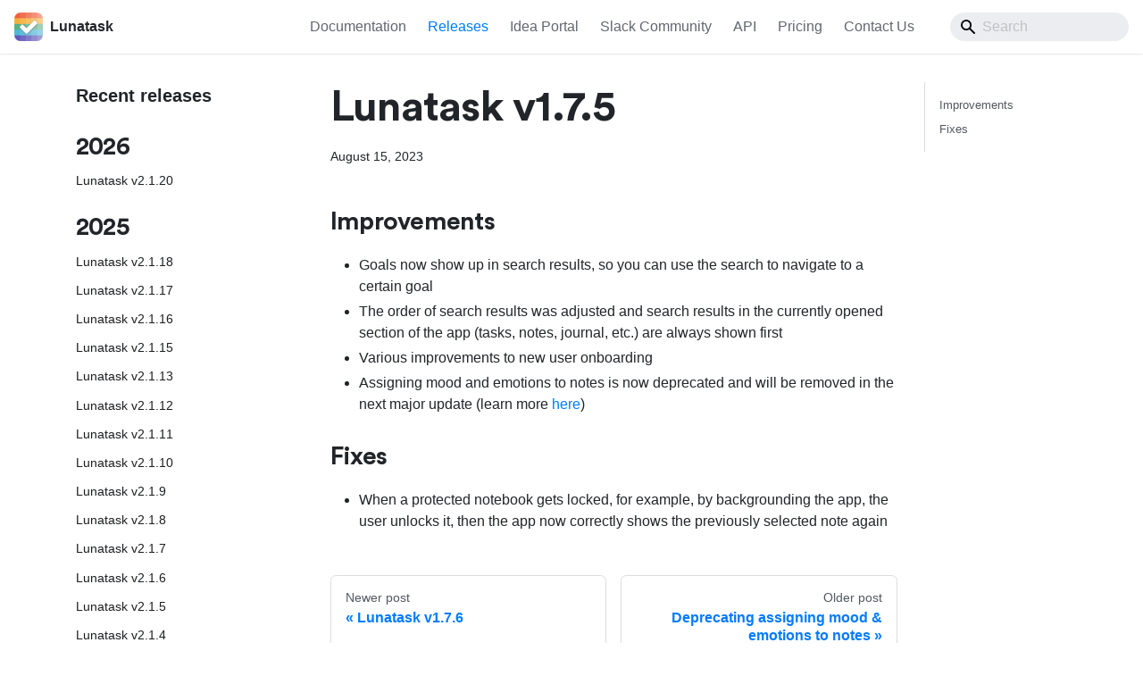

--- FILE ---
content_type: text/html; charset=UTF-8
request_url: https://lunatask.app/releases/1.7.5
body_size: 4348
content:
<!doctype html>
<html lang="en" dir="ltr" class="blog-wrapper blog-post-page plugin-blog plugin-id-default" data-has-hydrated="false">
<head>
<meta charset="UTF-8">
<meta name="generator" content="Docusaurus v3.9.2">
<title data-rh="true">Lunatask v1.7.5 | Lunatask</title><meta data-rh="true" name="viewport" content="width=device-width,initial-scale=1"><meta data-rh="true" property="og:url" content="https://lunatask.app/releases/1.7.5"><meta data-rh="true" name="docusaurus_locale" content="en"><meta data-rh="true" name="docusaurus_tag" content="default"><meta data-rh="true" name="docsearch:language" content="en"><meta data-rh="true" name="docsearch:docusaurus_tag" content="default"><meta data-rh="true" property="description" content="Encrypted to-do list, habit tracker, journaling, life-tracking and notes app"><meta data-rh="true" property="og:image" content="https://lunatask.app/og-image.png"><meta data-rh="true" property="og:locale" content="en"><meta data-rh="true" property="og:site_name" content="Lunatask"><meta data-rh="true" name="twitter:card" content="summary_large_image"><meta data-rh="true" name="twitter:site" content="@lunatask"><meta data-rh="true" name="twitter:creator" content="@lunatask"><meta data-rh="true" property="og:title" content="Lunatask v1.7.5 | Lunatask"><meta data-rh="true" name="description" content="Improvements"><meta data-rh="true" property="og:description" content="Improvements"><meta data-rh="true" property="og:type" content="article"><meta data-rh="true" property="article:published_time" content="2023-08-15T00:00:00.000Z"><link data-rh="true" rel="icon" href="/img/favicon.png"><link data-rh="true" rel="canonical" href="https://lunatask.app/releases/1.7.5"><link data-rh="true" rel="alternate" href="https://lunatask.app/releases/1.7.5" hreflang="en"><link data-rh="true" rel="alternate" href="https://lunatask.app/releases/1.7.5" hreflang="x-default"><script data-rh="true" type="application/ld+json">{"@context":"https://schema.org","@type":"BlogPosting","@id":"https://lunatask.app/releases/1.7.5","mainEntityOfPage":"https://lunatask.app/releases/1.7.5","url":"https://lunatask.app/releases/1.7.5","headline":"Lunatask v1.7.5","name":"Lunatask v1.7.5","description":"Improvements","datePublished":"2023-08-15T00:00:00.000Z","author":[],"keywords":[],"isPartOf":{"@type":"Blog","@id":"https://lunatask.app/releases","name":"Releases"}}</script><link rel="alternate" type="application/rss+xml" href="/releases/rss.xml" title="Lunatask RSS Feed">
<link rel="alternate" type="application/atom+xml" href="/releases/atom.xml" title="Lunatask Atom Feed">






<link key="docusaurus-plugin-plausible-preconnect" rel="preconnect" href="https://plausible.io">
<script key="docusaurus-plugin-plausible-script" async defer="defer" data-domain="lunatask.app" src="https://plausible.io/js/plausible.js"></script>
<script key="docusaurus-plugin-plausible-custom-events">window.plausible=window.plausible||function(){(window.plausible.q=window.plausible.q||[]).push(arguments)}</script><link rel="stylesheet" href="/assets/css/styles.1e7e88e6.css">
<script src="/assets/js/runtime~main.f5d527e1.js" defer="defer"></script>
<script src="/assets/js/main.ef49cf0d.js" defer="defer"></script>
</head>
<body class="navigation-with-keyboard">
<svg style="display: none;"><defs>
<symbol id="theme-svg-external-link" viewBox="0 0 24 24"><path fill="currentColor" d="M21 13v10h-21v-19h12v2h-10v15h17v-8h2zm3-12h-10.988l4.035 4-6.977 7.07 2.828 2.828 6.977-7.07 4.125 4.172v-11z"/></symbol>
</defs></svg>
<script>document.documentElement.setAttribute("data-theme","light"),document.documentElement.setAttribute("data-theme-choice","light"),function(){try{const c=new URLSearchParams(window.location.search).entries();for(var[t,e]of c)if(t.startsWith("docusaurus-data-")){var a=t.replace("docusaurus-data-","data-");document.documentElement.setAttribute(a,e)}}catch(t){}}()</script><div id="__docusaurus"><style data-styled="" data-styled-version="5.3.5">.jsltyQ{box-sizing:border-box;min-width:0;background-color:#19191b;}/*!sc*/
.gzhfTb{box-sizing:border-box;min-width:0;}/*!sc*/
data-styled.g1[id="sc-bczRLJ"]{content:"jsltyQ,gzhfTb,"}/*!sc*/
.kvpPfL{font-size:21px;font-weight:700;-webkit-letter-spacing:-0.66px;-moz-letter-spacing:-0.66px;-ms-letter-spacing:-0.66px;letter-spacing:-0.66px;line-height:1.3em;color:#ffffff;}/*!sc*/
data-styled.g4[id="sc-hKMtZM"]{content:"kvpPfL,"}/*!sc*/
@media (min-width:1440px){.gaICHt .container{max-width:1140px !important;}}/*!sc*/
data-styled.g22[id="sc-idiyUo"]{content:"gaICHt,"}/*!sc*/
.footer{font-family:CircularStd;-webkit-font-smoothing:subpixel-antialiased;}/*!sc*/
data-styled.g34[id="sc-global-fvvtOO1"]{content:"sc-global-fvvtOO1,"}/*!sc*/
.JXNyh{font-family:'CircularStd';font-size:16px;font-weight:700;-webkit-letter-spacing:-0.5px;-moz-letter-spacing:-0.5px;-ms-letter-spacing:-0.5px;letter-spacing:-0.5px;margin-bottom:22px;}/*!sc*/
data-styled.g35[id="sc-iIPllB"]{content:"JXNyh,"}/*!sc*/
.iqcSMY{margin:0;padding:0;list-style:none;}/*!sc*/
.iqcSMY li{line-height:2.25;}/*!sc*/
.iqcSMY li a{color:rgba(255,255,255,0.75) !important;}/*!sc*/
.iqcSMY li a:hover{-webkit-text-decoration:none;text-decoration:none;color:#f04037 !important;}/*!sc*/
data-styled.g36[id="sc-gicCDI"]{content:"iqcSMY,"}/*!sc*/
.ePOHiD{border-top:1px solid #2f2f31;padding:15px 0;}/*!sc*/
.ePOHiD p{color:rgba(255,255,255,0.75);font-size:13px;font-weight:300;-webkit-letter-spacing:-0.41px;-moz-letter-spacing:-0.41px;-ms-letter-spacing:-0.41px;letter-spacing:-0.41px;line-height:38px;margin-bottom:0;}/*!sc*/
.ePOHiD ul{list-style:none;margin:0;padding:0;display:-webkit-inline-box;display:-webkit-inline-flex;display:-ms-inline-flexbox;display:inline-flex;}/*!sc*/
.ePOHiD ul a{color:#ffffff !important;font-size:16px;-webkit-transition:0.4s;transition:0.4s;padding:0 3px;margin:0 2.5px;}/*!sc*/
.ePOHiD ul a:visited{-webkit-text-decoration:none;text-decoration:none;}/*!sc*/
.ePOHiD ul a:hover{-webkit-text-decoration:none;text-decoration:none;color:#5454d4 !important;}/*!sc*/
data-styled.g37[id="sc-ezWOiH"]{content:"ePOHiD,"}/*!sc*/
</style><div role="region" aria-label="Skip to main content"><a class="skipToContent_fXgn" href="#__docusaurus_skipToContent_fallback">Skip to main content</a></div><nav aria-label="Main" class="theme-layout-navbar navbar navbar--fixed-top navbarHideable_m1mJ"><div class="navbar__inner"><div class="theme-layout-navbar-left navbar__items"><button aria-label="Toggle navigation bar" aria-expanded="false" class="navbar__toggle clean-btn" type="button"><svg width="30" height="30" viewBox="0 0 30 30" aria-hidden="true"><path stroke="currentColor" stroke-linecap="round" stroke-miterlimit="10" stroke-width="2" d="M4 7h22M4 15h22M4 23h22"></path></svg></button><a class="navbar__brand" href="/"><div class="navbar__logo"><img src="/img/logo.png" alt="Lunatask" class="themedComponent_mlkZ themedComponent--light_NVdE"><img src="/img/logo.png" alt="Lunatask" class="themedComponent_mlkZ themedComponent--dark_xIcU"></div><b class="navbar__title text--truncate">Lunatask</b></a></div><div class="theme-layout-navbar-right navbar__items navbar__items--right"><a class="navbar__item navbar__link" href="/docs/getting-started/installation">Documentation</a><a aria-current="page" class="navbar__item navbar__link navbar__link--active" href="/releases">Releases</a><a href="https://ideas.lunatask.app" target="_blank" rel="noopener noreferrer" class="navbar__item navbar__link">Idea Portal</a><a class="navbar__item navbar__link" href="/slack">Slack Community</a><a class="navbar__item navbar__link" href="/api/overview">API</a><a class="navbar__item navbar__link" href="/pricing">Pricing</a><a class="navbar__item navbar__link" href="/contact">Contact Us</a><div class="navbarSearchContainer_Bca1"><div class="navbar__search searchBarContainer_NW3z" dir="ltr"><input placeholder="Search" aria-label="Search" class="navbar__search-input" value=""><div class="loadingRing_RJI3 searchBarLoadingRing_YnHq"><div></div><div></div><div></div><div></div></div></div></div></div></div><div role="presentation" class="navbar-sidebar__backdrop"></div></nav><div id="__docusaurus_skipToContent_fallback" class="theme-layout-main main-wrapper mainWrapper_z2l0"><div class="container margin-vert--lg"><div class="row"><aside class="col col--3"><nav class="sidebar_re4s thin-scrollbar" aria-label="Blog recent posts navigation"><div class="sidebarItemTitle_pO2u margin-bottom--md">Recent releases</div><div role="group"><h3 class="yearGroupHeading_rMGB">2026</h3><ul class="sidebarItemList_Yudw clean-list"><li class="sidebarItem__DBe"><a class="sidebarItemLink_mo7H" href="/releases/2.1.20">Lunatask v2.1.20</a></li></ul></div><div role="group"><h3 class="yearGroupHeading_rMGB">2025</h3><ul class="sidebarItemList_Yudw clean-list"><li class="sidebarItem__DBe"><a class="sidebarItemLink_mo7H" href="/releases/2.1.18">Lunatask v2.1.18</a></li><li class="sidebarItem__DBe"><a class="sidebarItemLink_mo7H" href="/releases/2.1.17">Lunatask v2.1.17</a></li><li class="sidebarItem__DBe"><a class="sidebarItemLink_mo7H" href="/releases/2.1.16">Lunatask v2.1.16</a></li><li class="sidebarItem__DBe"><a class="sidebarItemLink_mo7H" href="/releases/2.1.15">Lunatask v2.1.15</a></li><li class="sidebarItem__DBe"><a class="sidebarItemLink_mo7H" href="/releases/2.1.13">Lunatask v2.1.13</a></li><li class="sidebarItem__DBe"><a class="sidebarItemLink_mo7H" href="/releases/2.1.12">Lunatask v2.1.12</a></li><li class="sidebarItem__DBe"><a class="sidebarItemLink_mo7H" href="/releases/2.1.11">Lunatask v2.1.11</a></li><li class="sidebarItem__DBe"><a class="sidebarItemLink_mo7H" href="/releases/2.1.10">Lunatask v2.1.10</a></li><li class="sidebarItem__DBe"><a class="sidebarItemLink_mo7H" href="/releases/2.1.9">Lunatask v2.1.9</a></li><li class="sidebarItem__DBe"><a class="sidebarItemLink_mo7H" href="/releases/2.1.8">Lunatask v2.1.8</a></li><li class="sidebarItem__DBe"><a class="sidebarItemLink_mo7H" href="/releases/2.1.7">Lunatask v2.1.7</a></li><li class="sidebarItem__DBe"><a class="sidebarItemLink_mo7H" href="/releases/2.1.6">Lunatask v2.1.6</a></li><li class="sidebarItem__DBe"><a class="sidebarItemLink_mo7H" href="/releases/2.1.5">Lunatask v2.1.5</a></li><li class="sidebarItem__DBe"><a class="sidebarItemLink_mo7H" href="/releases/2.1.4">Lunatask v2.1.4</a></li><li class="sidebarItem__DBe"><a class="sidebarItemLink_mo7H" href="/releases/2.1.2">Lunatask v2.1.2</a></li><li class="sidebarItem__DBe"><a class="sidebarItemLink_mo7H" href="/releases/2.1.0">Lunatask v2.1.0</a></li><li class="sidebarItem__DBe"><a class="sidebarItemLink_mo7H" href="/releases/2.0.22">Lunatask v2.0.22</a></li><li class="sidebarItem__DBe"><a class="sidebarItemLink_mo7H" href="/releases/2.0.20">Lunatask v2.0.20</a></li><li class="sidebarItem__DBe"><a class="sidebarItemLink_mo7H" href="/releases/2.0.19">Lunatask v2.0.19</a></li><li class="sidebarItem__DBe"><a class="sidebarItemLink_mo7H" href="/releases/2.0.18">Lunatask v2.0.18</a></li><li class="sidebarItem__DBe"><a class="sidebarItemLink_mo7H" href="/releases/2.0.16">Lunatask v2.0.16</a></li><li class="sidebarItem__DBe"><a class="sidebarItemLink_mo7H" href="/releases/2.0.15">Lunatask v2.0.15</a></li></ul></div><div role="group"><h3 class="yearGroupHeading_rMGB">2024</h3><ul class="sidebarItemList_Yudw clean-list"><li class="sidebarItem__DBe"><a class="sidebarItemLink_mo7H" href="/releases/2.0.14">Lunatask v2.0.14</a></li><li class="sidebarItem__DBe"><a class="sidebarItemLink_mo7H" href="/releases/pricing-update">Upcoming pricing changes</a></li></ul></div></nav></aside><main class="col col--7"><article class=""><header><h1 class="title_f1Hy">Lunatask v1.7.5</h1><div class="container_mt6G margin-vert--md"><time datetime="2023-08-15T00:00:00.000Z">August 15, 2023</time></div></header><div id="__blog-post-container" class="markdown"><h3 class="anchor anchorTargetHideOnScrollNavbar_vjPI" id="improvements">Improvements<a href="#improvements" class="hash-link" aria-label="Direct link to Improvements" title="Direct link to Improvements" translate="no">​</a></h3>
<ul>
<li class="">Goals now show up in search results, so you can use the search to navigate to a certain goal</li>
<li class="">The order of search results was adjusted and search results in the currently opened section of the app (tasks, notes, journal, etc.) are always shown first</li>
<li class="">Various improvements to new user onboarding</li>
<li class="">Assigning mood and emotions to notes is now deprecated and will be removed in the next major update (learn more <a class="" href="/releases/deprecating-notes-mood-tracker">here</a>)</li>
</ul>
<h3 class="anchor anchorTargetHideOnScrollNavbar_vjPI" id="fixes">Fixes<a href="#fixes" class="hash-link" aria-label="Direct link to Fixes" title="Direct link to Fixes" translate="no">​</a></h3>
<ul>
<li class="">When a protected notebook gets locked, for example, by backgrounding the app, the user unlocks it, then the app now correctly shows the previously selected note again</li>
</ul></div></article><nav class="pagination-nav docusaurus-mt-lg" aria-label="Blog post page navigation"><a class="pagination-nav__link pagination-nav__link--prev" href="/releases/1.7.6"><div class="pagination-nav__sublabel">Newer post</div><div class="pagination-nav__label">Lunatask v1.7.6</div></a><a class="pagination-nav__link pagination-nav__link--next" href="/releases/deprecating-notes-mood-tracker"><div class="pagination-nav__sublabel">Older post</div><div class="pagination-nav__label">Deprecating assigning mood &amp; emotions to notes</div></a></nav></main><div class="col col--2"><div class="tableOfContents_bqdL thin-scrollbar"><ul class="table-of-contents table-of-contents__left-border"><li><a href="#improvements" class="table-of-contents__link toc-highlight">Improvements</a></li><li><a href="#fixes" class="table-of-contents__link toc-highlight">Fixes</a></li></ul></div></div></div></div></div><div class="sc-idiyUo gaICHt"><div class="sc-bczRLJ jsltyQ footer"><div class="container"><div style="padding:80px 0 60px" class="sc-bczRLJ gzhfTb"><div class="justify-content-center row"><div class="mt-lg-0 mb-5 col"><div class="mb-lg-3"><h4 color="light" class="sc-hKMtZM kvpPfL sc-iIPllB JXNyh">In Stores</h4><ul color="lightShade" class="sc-gicCDI iqcSMY"><li><a href="https://apps.apple.com/us/app/lunatask-track-tasks-habits/id1583719331" target="_blank" rel="noopener noreferrer">App Store</a></li><li><a href="https://apps.microsoft.com/store/detail/lunatask/9N6RQHPVL7PK" target="_blank" rel="noopener noreferrer">Microsoft Store</a></li><li><a href="https://snapcraft.io/lunatask" target="_blank" rel="noopener noreferrer">Snap Store</a></li><li><a href="https://play.google.com/store/apps/details?id=app.lunatask.android" target="_blank" rel="noopener noreferrer">Play Store</a></li></ul></div></div><div class="mt-lg-0 mb-5 col"><div class="mb-lg-3"><h4 color="light" class="sc-hKMtZM kvpPfL sc-iIPllB JXNyh">Documentation</h4><nav><ul color="lightShade" class="sc-gicCDI iqcSMY"><li><a href="/docs/features/tasks/overview">Why Lunatask works?</a></li><li><a href="/docs/getting-started/privacy">Encryption &amp; Privacy</a></li><li><a href="/docs/keyboard-shortcuts">Keyboard Shortcuts</a></li><li><a href="/adhd">Lunatask for ADHD</a></li><li><a href="/education">Lunatask for Education</a></li><li><a href="/api/overview">API Reference</a></li></ul></nav></div></div><div class="mt-lg-0 mb-5 col"><div class="mb-lg-3"><h4 color="light" class="sc-hKMtZM kvpPfL sc-iIPllB JXNyh">Compare</h4><ul color="lightShade" class="sc-gicCDI iqcSMY"><li><a href="/compare/todoist-alternative">Lunatask vs Todoist</a></li><li><a href="/compare/ticktick-alternative">Lunatask vs TickTick</a></li><li><a href="/compare/todoist-vs-ticktick">Todoist vs TickTick</a></li></ul></div></div><div class="mt-lg-0 mb-5 col"><div class="mb-lg-3"><h4 color="light" class="sc-hKMtZM kvpPfL sc-iIPllB JXNyh">Help</h4><ul color="lightShade" class="sc-gicCDI iqcSMY"><li><a href="/docs/features/tasks/overview">Documentation</a></li><li><a href="https://ideas.lunatask.app" target="_blank" rel="noopener noreferrer">Idea Portal</a></li><li><a href="/slack">Slack Community</a></li><li><a href="/docs/common-questions">Common Questions</a></li><li><a href="/contact">Contact Us</a></li></ul></div></div><div class="mt-lg-0 mb-5 col-lg-2 col-12"><div class="mb-lg-3"><h4 color="light" class="sc-hKMtZM kvpPfL sc-iIPllB JXNyh">About</h4><ul color="lightShade" class="sc-gicCDI iqcSMY"><li><a href="/about">About Us</a></li><li><a href="/privacy">Privacy Policy</a></li><li><a href="/terms">Terms of Use</a></li><li><a href="/affiliate">Affiliate Program</a></li><li><a href="/press">Press Kit</a></li></ul></div></div></div></div><div class="sc-ezWOiH ePOHiD"><div class="align-items-center row"><div class="mb-2 mb-sm-0 col-sm-6"><p>© 2019-present Lunatask, an all-in-one privacy-friendly productivity and life-tracking app</p></div><div class="text-sm-right text-center mb-2 mb-sm-0 col-sm-6"><p>Made with love in Prague &amp; Berlin. Used all over the world 🌎</p></div></div></div></div></div></div></div>
</body>
</html>

--- FILE ---
content_type: application/javascript; charset=UTF-8
request_url: https://lunatask.app/assets/js/main.ef49cf0d.js
body_size: 266244
content:
/*! For license information please see main.ef49cf0d.js.LICENSE.txt */
(globalThis.webpackChunktasks_docs=globalThis.webpackChunktasks_docs||[]).push([[8792],{205:(e,t,n)=>{"use strict";n.d(t,{A:()=>a});var r=n(96540);const a=n(38193).default.canUseDOM?r.useLayoutEffect:r.useEffect},1435:(e,t,n)=>{"use strict";n.d(t,{A:()=>r});const r=n(32614).DU`
  .navbar {
    box-shadow: none;
  }
`},1612:(e,t,n)=>{"use strict";n.d(t,{DDN:()=>d,L2J:()=>l,M5n:()=>v,Mbp:()=>g,Mbv:()=>p,RmY:()=>y,Tsk:()=>s,Vk6:()=>o,W_G:()=>h,Wjq:()=>a,Wp:()=>c,YXz:()=>x,_oH:()=>u,gvL:()=>m,jie:()=>b,tLl:()=>f,veh:()=>i});var r=n(10383);function a(e){return(0,r.k5)({tag:"svg",attr:{viewBox:"0 0 496 512"},child:[{tag:"path",attr:{d:"M131.5 217.5L55.1 100.1c47.6-59.2 119-91.8 192-92.1 42.3-.3 85.5 10.5 124.8 33.2 43.4 25.2 76.4 61.4 97.4 103L264 133.4c-58.1-3.4-113.4 29.3-132.5 84.1zm32.9 38.5c0 46.2 37.4 83.6 83.6 83.6s83.6-37.4 83.6-83.6-37.4-83.6-83.6-83.6-83.6 37.3-83.6 83.6zm314.9-89.2L339.6 174c37.9 44.3 38.5 108.2 6.6 157.2L234.1 503.6c46.5 2.5 94.4-7.7 137.8-32.9 107.4-62 150.9-192 107.4-303.9zM133.7 303.6L40.4 120.1C14.9 159.1 0 205.9 0 256c0 124 90.8 226.7 209.5 244.9l63.7-124.8c-57.6 10.8-113.2-20.8-139.5-72.5z"}}]})(e)}function o(e){return(0,r.k5)({tag:"svg",attr:{viewBox:"0 0 576 512"},child:[{tag:"path",attr:{d:"M549.655 124.083c-6.281-23.65-24.787-42.276-48.284-48.597C458.781 64 288 64 288 64S117.22 64 74.629 75.486c-23.497 6.322-42.003 24.947-48.284 48.597-11.412 42.867-11.412 132.305-11.412 132.305s0 89.438 11.412 132.305c6.281 23.65 24.787 41.5 48.284 47.821C117.22 448 288 448 288 448s170.78 0 213.371-11.486c23.497-6.321 42.003-24.171 48.284-47.821 11.412-42.867 11.412-132.305 11.412-132.305s0-89.438-11.412-132.305zm-317.51 213.508V175.185l142.739 81.205-142.739 81.201z"}}]})(e)}function i(e){return(0,r.k5)({tag:"svg",attr:{viewBox:"0 0 512 512"},child:[{tag:"path",attr:{d:"M377.941 169.941V216H134.059v-46.059c0-21.382-25.851-32.09-40.971-16.971L7.029 239.029c-9.373 9.373-9.373 24.568 0 33.941l86.059 86.059c15.119 15.119 40.971 4.411 40.971-16.971V296h243.882v46.059c0 21.382 25.851 32.09 40.971 16.971l86.059-86.059c9.373-9.373 9.373-24.568 0-33.941l-86.059-86.059c-15.119-15.12-40.971-4.412-40.971 16.97z"}}]})(e)}function s(e){return(0,r.k5)({tag:"svg",attr:{viewBox:"0 0 288 512"},child:[{tag:"path",attr:{d:"M209.2 233.4l-108-31.6C88.7 198.2 80 186.5 80 173.5c0-16.3 13.2-29.5 29.5-29.5h66.3c12.2 0 24.2 3.7 34.2 10.5 6.1 4.1 14.3 3.1 19.5-2l34.8-34c7.1-6.9 6.1-18.4-1.8-24.5C238 74.8 207.4 64.1 176 64V16c0-8.8-7.2-16-16-16h-32c-8.8 0-16 7.2-16 16v48h-2.5C45.8 64-5.4 118.7.5 183.6c4.2 46.1 39.4 83.6 83.8 96.6l102.5 30c12.5 3.7 21.2 15.3 21.2 28.3 0 16.3-13.2 29.5-29.5 29.5h-66.3C100 368 88 364.3 78 357.5c-6.1-4.1-14.3-3.1-19.5 2l-34.8 34c-7.1 6.9-6.1 18.4 1.8 24.5 24.5 19.2 55.1 29.9 86.5 30v48c0 8.8 7.2 16 16 16h32c8.8 0 16-7.2 16-16v-48.2c46.6-.9 90.3-28.6 105.7-72.7 21.5-61.6-14.6-124.8-72.5-141.7z"}}]})(e)}function l(e){return(0,r.k5)({tag:"svg",attr:{viewBox:"0 0 512 512"},child:[{tag:"path",attr:{d:"M176 216h160c8.84 0 16-7.16 16-16v-16c0-8.84-7.16-16-16-16H176c-8.84 0-16 7.16-16 16v16c0 8.84 7.16 16 16 16zm-16 80c0 8.84 7.16 16 16 16h160c8.84 0 16-7.16 16-16v-16c0-8.84-7.16-16-16-16H176c-8.84 0-16 7.16-16 16v16zm96 121.13c-16.42 0-32.84-5.06-46.86-15.19L0 250.86V464c0 26.51 21.49 48 48 48h416c26.51 0 48-21.49 48-48V250.86L302.86 401.94c-14.02 10.12-30.44 15.19-46.86 15.19zm237.61-254.18c-8.85-6.94-17.24-13.47-29.61-22.81V96c0-26.51-21.49-48-48-48h-77.55c-3.04-2.2-5.87-4.26-9.04-6.56C312.6 29.17 279.2-.35 256 0c-23.2-.35-56.59 29.17-73.41 41.44-3.17 2.3-6 4.36-9.04 6.56H96c-26.51 0-48 21.49-48 48v44.14c-12.37 9.33-20.76 15.87-29.61 22.81A47.995 47.995 0 0 0 0 200.72v10.65l96 69.35V96h320v184.72l96-69.35v-10.65c0-14.74-6.78-28.67-18.39-37.77z"}}]})(e)}function c(e){return(0,r.k5)({tag:"svg",attr:{viewBox:"0 0 512 512"},child:[{tag:"path",attr:{d:"M32 448c0 17.7 14.3 32 32 32h160V320H32v128zm256 32h160c17.7 0 32-14.3 32-32V320H288v160zm192-320h-42.1c6.2-12.1 10.1-25.5 10.1-40 0-48.5-39.5-88-88-88-41.6 0-68.5 21.3-103 68.3-34.5-47-61.4-68.3-103-68.3-48.5 0-88 39.5-88 88 0 14.5 3.8 27.9 10.1 40H32c-17.7 0-32 14.3-32 32v80c0 8.8 7.2 16 16 16h480c8.8 0 16-7.2 16-16v-80c0-17.7-14.3-32-32-32zm-326.1 0c-22.1 0-40-17.9-40-40s17.9-40 40-40c19.9 0 34.6 3.3 86.1 80h-86.1zm206.1 0h-86.1c51.4-76.5 65.7-80 86.1-80 22.1 0 40 17.9 40 40s-17.9 40-40 40z"}}]})(e)}function u(e){return(0,r.k5)({tag:"svg",attr:{viewBox:"0 0 576 512"},child:[{tag:"path",attr:{d:"M275.3 250.5c7 7.4 18.4 7.4 25.5 0l108.9-114.2c31.6-33.2 29.8-88.2-5.6-118.8-30.8-26.7-76.7-21.9-104.9 7.7L288 36.9l-11.1-11.6C248.7-4.4 202.8-9.2 172 17.5c-35.3 30.6-37.2 85.6-5.6 118.8l108.9 114.2zm290 77.6c-11.8-10.7-30.2-10-42.6 0L430.3 402c-11.3 9.1-25.4 14-40 14H272c-8.8 0-16-7.2-16-16s7.2-16 16-16h78.3c15.9 0 30.7-10.9 33.3-26.6 3.3-20-12.1-37.4-31.6-37.4H192c-27 0-53.1 9.3-74.1 26.3L71.4 384H16c-8.8 0-16 7.2-16 16v96c0 8.8 7.2 16 16 16h356.8c14.5 0 28.6-4.9 40-14L564 377c15.2-12.1 16.4-35.3 1.3-48.9z"}}]})(e)}function d(e){return(0,r.k5)({tag:"svg",attr:{viewBox:"0 0 640 512"},child:[{tag:"path",attr:{d:"M434.7 64h-85.9c-8 0-15.7 3-21.6 8.4l-98.3 90c-.1.1-.2.3-.3.4-16.6 15.6-16.3 40.5-2.1 56 12.7 13.9 39.4 17.6 56.1 2.7.1-.1.3-.1.4-.2l79.9-73.2c6.5-5.9 16.7-5.5 22.6 1 6 6.5 5.5 16.6-1 22.6l-26.1 23.9L504 313.8c2.9 2.4 5.5 5 7.9 7.7V128l-54.6-54.6c-5.9-6-14.1-9.4-22.6-9.4zM544 128.2v223.9c0 17.7 14.3 32 32 32h64V128.2h-96zm48 223.9c-8.8 0-16-7.2-16-16s7.2-16 16-16 16 7.2 16 16-7.2 16-16 16zM0 384h64c17.7 0 32-14.3 32-32V128.2H0V384zm48-63.9c8.8 0 16 7.2 16 16s-7.2 16-16 16-16-7.2-16-16c0-8.9 7.2-16 16-16zm435.9 18.6L334.6 217.5l-30 27.5c-29.7 27.1-75.2 24.5-101.7-4.4-26.9-29.4-24.8-74.9 4.4-101.7L289.1 64h-83.8c-8.5 0-16.6 3.4-22.6 9.4L128 128v223.9h18.3l90.5 81.9c27.4 22.3 67.7 18.1 90-9.3l.2-.2 17.9 15.5c15.9 13 39.4 10.5 52.3-5.4l31.4-38.6 5.4 4.4c13.7 11.1 33.9 9.1 45-4.7l9.5-11.7c11.2-13.8 9.1-33.9-4.6-45.1z"}}]})(e)}function f(e){return(0,r.k5)({tag:"svg",attr:{viewBox:"0 0 512 512"},child:[{tag:"path",attr:{d:"M256 32C114.52 32 0 146.496 0 288v48a32 32 0 0 0 17.689 28.622l14.383 7.191C34.083 431.903 83.421 480 144 480h24c13.255 0 24-10.745 24-24V280c0-13.255-10.745-24-24-24h-24c-31.342 0-59.671 12.879-80 33.627V288c0-105.869 86.131-192 192-192s192 86.131 192 192v1.627C427.671 268.879 399.342 256 368 256h-24c-13.255 0-24 10.745-24 24v176c0 13.255 10.745 24 24 24h24c60.579 0 109.917-48.098 111.928-108.187l14.382-7.191A32 32 0 0 0 512 336v-48c0-141.479-114.496-256-256-256z"}}]})(e)}function p(e){return(0,r.k5)({tag:"svg",attr:{viewBox:"0 0 512 512"},child:[{tag:"path",attr:{d:"M462.3 62.6C407.5 15.9 326 24.3 275.7 76.2L256 96.5l-19.7-20.3C186.1 24.3 104.5 15.9 49.7 62.6c-62.8 53.6-66.1 149.8-9.9 207.9l193.5 199.8c12.5 12.9 32.8 12.9 45.3 0l193.5-199.8c56.3-58.1 53-154.3-9.8-207.9z"}}]})(e)}function h(e){return(0,r.k5)({tag:"svg",attr:{viewBox:"0 0 640 512"},child:[{tag:"path",attr:{d:"M624 416H381.54c-.74 19.81-14.71 32-32.74 32H288c-18.69 0-33.02-17.47-32.77-32H16c-8.8 0-16 7.2-16 16v16c0 35.2 28.8 64 64 64h512c35.2 0 64-28.8 64-64v-16c0-8.8-7.2-16-16-16zM576 48c0-26.4-21.6-48-48-48H112C85.6 0 64 21.6 64 48v336h512V48zm-64 272H128V64h384v256z"}}]})(e)}function g(e){return(0,r.k5)({tag:"svg",attr:{viewBox:"0 0 512 512"},child:[{tag:"path",attr:{d:"M497.9 142.1l-46.1 46.1c-4.7 4.7-12.3 4.7-17 0l-111-111c-4.7-4.7-4.7-12.3 0-17l46.1-46.1c18.7-18.7 49.1-18.7 67.9 0l60.1 60.1c18.8 18.7 18.8 49.1 0 67.9zM284.2 99.8L21.6 362.4.4 483.9c-2.9 16.4 11.4 30.6 27.8 27.8l121.5-21.3 262.6-262.6c4.7-4.7 4.7-12.3 0-17l-111-111c-4.8-4.7-12.4-4.7-17.1 0zM124.1 339.9c-5.5-5.5-5.5-14.3 0-19.8l154-154c5.5-5.5 14.3-5.5 19.8 0s5.5 14.3 0 19.8l-154 154c-5.5 5.5-14.3 5.5-19.8 0zM88 424h48v36.3l-64.5 11.3-31.1-31.1L51.7 376H88v48z"}}]})(e)}function m(e){return(0,r.k5)({tag:"svg",attr:{viewBox:"0 0 496 512"},child:[{tag:"path",attr:{d:"M248 8C111 8 0 119 0 256c0 90.1 48.2 168.7 120 212.1V288c0-8.8 7.2-16 16-16s16 7.2 16 16v196.7c29.5 12.4 62 19.3 96 19.3s66.5-6.9 96-19.3V288c0-8.8 7.2-16 16-16s16 7.2 16 16v180.1C447.8 424.7 496 346 496 256 496 119 385 8 248 8zm-65.5 216.5c-14.8-13.2-46.2-13.2-61 0L112 233c-3.8 3.3-9.3 4-13.7 1.6-4.4-2.4-6.9-7.4-6.1-12.4 4-25.2 34.2-42.1 59.9-42.1S208 197 212 222.2c.8 5-1.7 10-6.1 12.4-5.8 3.1-11.2.7-13.7-1.6l-9.7-8.5zM248 416c-26.5 0-48-28.7-48-64s21.5-64 48-64 48 28.7 48 64-21.5 64-48 64zm149.8-181.5c-5.8 3.1-11.2.7-13.7-1.6l-9.5-8.5c-14.8-13.2-46.2-13.2-61 0L304 233c-3.8 3.3-9.3 4-13.7 1.6-4.4-2.4-6.9-7.4-6.1-12.4 4-25.2 34.2-42.1 59.9-42.1S400 197 404 222.2c.6 4.9-1.8 9.9-6.2 12.3z"}}]})(e)}function b(e){return(0,r.k5)({tag:"svg",attr:{viewBox:"0 0 448 512"},child:[{tag:"path",attr:{d:"M312 320h136V56c0-13.3-10.7-24-24-24H24C10.7 32 0 42.7 0 56v400c0 13.3 10.7 24 24 24h264V344c0-13.2 10.8-24 24-24zm129 55l-98 98c-4.5 4.5-10.6 7-17 7h-6V352h128v6.1c0 6.3-2.5 12.4-7 16.9z"}}]})(e)}function v(e){return(0,r.k5)({tag:"svg",attr:{viewBox:"0 0 640 512"},child:[{tag:"path",attr:{d:"M192 256c61.9 0 112-50.1 112-112S253.9 32 192 32 80 82.1 80 144s50.1 112 112 112zm76.8 32h-8.3c-20.8 10-43.9 16-68.5 16s-47.6-6-68.5-16h-8.3C51.6 288 0 339.6 0 403.2V432c0 26.5 21.5 48 48 48h288c26.5 0 48-21.5 48-48v-28.8c0-63.6-51.6-115.2-115.2-115.2zM480 256c53 0 96-43 96-96s-43-96-96-96-96 43-96 96 43 96 96 96zm48 32h-3.8c-13.9 4.8-28.6 8-44.2 8s-30.3-3.2-44.2-8H432c-20.4 0-39.2 5.9-55.7 15.4 24.4 26.3 39.7 61.2 39.7 99.8v38.4c0 2.2-.5 4.3-.6 6.4H592c26.5 0 48-21.5 48-48 0-61.9-50.1-112-112-112z"}}]})(e)}function y(e){return(0,r.k5)({tag:"svg",attr:{viewBox:"0 0 448 512"},child:[{tag:"path",attr:{d:"M325.4 289.2L224 390.6 122.6 289.2C54 295.3 0 352.2 0 422.4V464c0 26.5 21.5 48 48 48h352c26.5 0 48-21.5 48-48v-41.6c0-70.2-54-127.1-122.6-133.2zM32 192c27.3 0 51.8-11.5 69.2-29.7 15.1 53.9 64 93.7 122.8 93.7 70.7 0 128-57.3 128-128S294.7 0 224 0c-50.4 0-93.6 29.4-114.5 71.8C92.1 47.8 64 32 32 32c0 33.4 17.1 62.8 43.1 80-26 17.2-43.1 46.6-43.1 80zm144-96h96c17.7 0 32 14.3 32 32H144c0-17.7 14.3-32 32-32z"}}]})(e)}function x(e){return(0,r.k5)({tag:"svg",attr:{viewBox:"0 0 640 512"},child:[{tag:"path",attr:{d:"M96 224c35.3 0 64-28.7 64-64s-28.7-64-64-64-64 28.7-64 64 28.7 64 64 64zm448 0c35.3 0 64-28.7 64-64s-28.7-64-64-64-64 28.7-64 64 28.7 64 64 64zm32 32h-64c-17.6 0-33.5 7.1-45.1 18.6 40.3 22.1 68.9 62 75.1 109.4h66c17.7 0 32-14.3 32-32v-32c0-35.3-28.7-64-64-64zm-256 0c61.9 0 112-50.1 112-112S381.9 32 320 32 208 82.1 208 144s50.1 112 112 112zm76.8 32h-8.3c-20.8 10-43.9 16-68.5 16s-47.6-6-68.5-16h-8.3C179.6 288 128 339.6 128 403.2V432c0 26.5 21.5 48 48 48h288c26.5 0 48-21.5 48-48v-28.8c0-63.6-51.6-115.2-115.2-115.2zm-223.7-13.4C161.5 263.1 145.6 256 128 256H64c-35.3 0-64 28.7-64 64v32c0 17.7 14.3 32 32 32h65.9c6.3-47.4 34.9-87.3 75.2-109.4z"}}]})(e)}},2543:function(e,t,n){var r;e=n.nmd(e),function(){var a,o="Expected a function",i="__lodash_hash_undefined__",s="__lodash_placeholder__",l=16,c=32,u=64,d=128,f=256,p=1/0,h=9007199254740991,g=NaN,m=4294967295,b=[["ary",d],["bind",1],["bindKey",2],["curry",8],["curryRight",l],["flip",512],["partial",c],["partialRight",u],["rearg",f]],v="[object Arguments]",y="[object Array]",x="[object Boolean]",w="[object Date]",k="[object Error]",S="[object Function]",_="[object GeneratorFunction]",E="[object Map]",C="[object Number]",A="[object Object]",O="[object Promise]",T="[object RegExp]",j="[object Set]",P="[object String]",R="[object Symbol]",I="[object WeakMap]",L="[object ArrayBuffer]",M="[object DataView]",N="[object Float32Array]",F="[object Float64Array]",D="[object Int8Array]",z="[object Int16Array]",B="[object Int32Array]",U="[object Uint8Array]",V="[object Uint8ClampedArray]",H="[object Uint16Array]",W="[object Uint32Array]",q=/\b__p \+= '';/g,$=/\b(__p \+=) '' \+/g,G=/(__e\(.*?\)|\b__t\)) \+\n'';/g,K=/&(?:amp|lt|gt|quot|#39);/g,Q=/[&<>"']/g,Y=RegExp(K.source),X=RegExp(Q.source),Z=/<%-([\s\S]+?)%>/g,J=/<%([\s\S]+?)%>/g,ee=/<%=([\s\S]+?)%>/g,te=/\.|\[(?:[^[\]]*|(["'])(?:(?!\1)[^\\]|\\.)*?\1)\]/,ne=/^\w*$/,re=/[^.[\]]+|\[(?:(-?\d+(?:\.\d+)?)|(["'])((?:(?!\2)[^\\]|\\.)*?)\2)\]|(?=(?:\.|\[\])(?:\.|\[\]|$))/g,ae=/[\\^$.*+?()[\]{}|]/g,oe=RegExp(ae.source),ie=/^\s+/,se=/\s/,le=/\{(?:\n\/\* \[wrapped with .+\] \*\/)?\n?/,ce=/\{\n\/\* \[wrapped with (.+)\] \*/,ue=/,? & /,de=/[^\x00-\x2f\x3a-\x40\x5b-\x60\x7b-\x7f]+/g,fe=/[()=,{}\[\]\/\s]/,pe=/\\(\\)?/g,he=/\$\{([^\\}]*(?:\\.[^\\}]*)*)\}/g,ge=/\w*$/,me=/^[-+]0x[0-9a-f]+$/i,be=/^0b[01]+$/i,ve=/^\[object .+?Constructor\]$/,ye=/^0o[0-7]+$/i,xe=/^(?:0|[1-9]\d*)$/,we=/[\xc0-\xd6\xd8-\xf6\xf8-\xff\u0100-\u017f]/g,ke=/($^)/,Se=/['\n\r\u2028\u2029\\]/g,_e="\\ud800-\\udfff",Ee="\\u0300-\\u036f\\ufe20-\\ufe2f\\u20d0-\\u20ff",Ce="\\u2700-\\u27bf",Ae="a-z\\xdf-\\xf6\\xf8-\\xff",Oe="A-Z\\xc0-\\xd6\\xd8-\\xde",Te="\\ufe0e\\ufe0f",je="\\xac\\xb1\\xd7\\xf7\\x00-\\x2f\\x3a-\\x40\\x5b-\\x60\\x7b-\\xbf\\u2000-\\u206f \\t\\x0b\\f\\xa0\\ufeff\\n\\r\\u2028\\u2029\\u1680\\u180e\\u2000\\u2001\\u2002\\u2003\\u2004\\u2005\\u2006\\u2007\\u2008\\u2009\\u200a\\u202f\\u205f\\u3000",Pe="['\u2019]",Re="["+_e+"]",Ie="["+je+"]",Le="["+Ee+"]",Me="\\d+",Ne="["+Ce+"]",Fe="["+Ae+"]",De="[^"+_e+je+Me+Ce+Ae+Oe+"]",ze="\\ud83c[\\udffb-\\udfff]",Be="[^"+_e+"]",Ue="(?:\\ud83c[\\udde6-\\uddff]){2}",Ve="[\\ud800-\\udbff][\\udc00-\\udfff]",He="["+Oe+"]",We="\\u200d",qe="(?:"+Fe+"|"+De+")",$e="(?:"+He+"|"+De+")",Ge="(?:['\u2019](?:d|ll|m|re|s|t|ve))?",Ke="(?:['\u2019](?:D|LL|M|RE|S|T|VE))?",Qe="(?:"+Le+"|"+ze+")"+"?",Ye="["+Te+"]?",Xe=Ye+Qe+("(?:"+We+"(?:"+[Be,Ue,Ve].join("|")+")"+Ye+Qe+")*"),Ze="(?:"+[Ne,Ue,Ve].join("|")+")"+Xe,Je="(?:"+[Be+Le+"?",Le,Ue,Ve,Re].join("|")+")",et=RegExp(Pe,"g"),tt=RegExp(Le,"g"),nt=RegExp(ze+"(?="+ze+")|"+Je+Xe,"g"),rt=RegExp([He+"?"+Fe+"+"+Ge+"(?="+[Ie,He,"$"].join("|")+")",$e+"+"+Ke+"(?="+[Ie,He+qe,"$"].join("|")+")",He+"?"+qe+"+"+Ge,He+"+"+Ke,"\\d*(?:1ST|2ND|3RD|(?![123])\\dTH)(?=\\b|[a-z_])","\\d*(?:1st|2nd|3rd|(?![123])\\dth)(?=\\b|[A-Z_])",Me,Ze].join("|"),"g"),at=RegExp("["+We+_e+Ee+Te+"]"),ot=/[a-z][A-Z]|[A-Z]{2}[a-z]|[0-9][a-zA-Z]|[a-zA-Z][0-9]|[^a-zA-Z0-9 ]/,it=["Array","Buffer","DataView","Date","Error","Float32Array","Float64Array","Function","Int8Array","Int16Array","Int32Array","Map","Math","Object","Promise","RegExp","Set","String","Symbol","TypeError","Uint8Array","Uint8ClampedArray","Uint16Array","Uint32Array","WeakMap","_","clearTimeout","isFinite","parseInt","setTimeout"],st=-1,lt={};lt[N]=lt[F]=lt[D]=lt[z]=lt[B]=lt[U]=lt[V]=lt[H]=lt[W]=!0,lt[v]=lt[y]=lt[L]=lt[x]=lt[M]=lt[w]=lt[k]=lt[S]=lt[E]=lt[C]=lt[A]=lt[T]=lt[j]=lt[P]=lt[I]=!1;var ct={};ct[v]=ct[y]=ct[L]=ct[M]=ct[x]=ct[w]=ct[N]=ct[F]=ct[D]=ct[z]=ct[B]=ct[E]=ct[C]=ct[A]=ct[T]=ct[j]=ct[P]=ct[R]=ct[U]=ct[V]=ct[H]=ct[W]=!0,ct[k]=ct[S]=ct[I]=!1;var ut={"\\":"\\","'":"'","\n":"n","\r":"r","\u2028":"u2028","\u2029":"u2029"},dt=parseFloat,ft=parseInt,pt="object"==typeof n.g&&n.g&&n.g.Object===Object&&n.g,ht="object"==typeof self&&self&&self.Object===Object&&self,gt=pt||ht||Function("return this")(),mt=t&&!t.nodeType&&t,bt=mt&&e&&!e.nodeType&&e,vt=bt&&bt.exports===mt,yt=vt&&pt.process,xt=function(){try{var e=bt&&bt.require&&bt.require("util").types;return e||yt&&yt.binding&&yt.binding("util")}catch(t){}}(),wt=xt&&xt.isArrayBuffer,kt=xt&&xt.isDate,St=xt&&xt.isMap,_t=xt&&xt.isRegExp,Et=xt&&xt.isSet,Ct=xt&&xt.isTypedArray;function At(e,t,n){switch(n.length){case 0:return e.call(t);case 1:return e.call(t,n[0]);case 2:return e.call(t,n[0],n[1]);case 3:return e.call(t,n[0],n[1],n[2])}return e.apply(t,n)}function Ot(e,t,n,r){for(var a=-1,o=null==e?0:e.length;++a<o;){var i=e[a];t(r,i,n(i),e)}return r}function Tt(e,t){for(var n=-1,r=null==e?0:e.length;++n<r&&!1!==t(e[n],n,e););return e}function jt(e,t){for(var n=null==e?0:e.length;n--&&!1!==t(e[n],n,e););return e}function Pt(e,t){for(var n=-1,r=null==e?0:e.length;++n<r;)if(!t(e[n],n,e))return!1;return!0}function Rt(e,t){for(var n=-1,r=null==e?0:e.length,a=0,o=[];++n<r;){var i=e[n];t(i,n,e)&&(o[a++]=i)}return o}function It(e,t){return!!(null==e?0:e.length)&&Ht(e,t,0)>-1}function Lt(e,t,n){for(var r=-1,a=null==e?0:e.length;++r<a;)if(n(t,e[r]))return!0;return!1}function Mt(e,t){for(var n=-1,r=null==e?0:e.length,a=Array(r);++n<r;)a[n]=t(e[n],n,e);return a}function Nt(e,t){for(var n=-1,r=t.length,a=e.length;++n<r;)e[a+n]=t[n];return e}function Ft(e,t,n,r){var a=-1,o=null==e?0:e.length;for(r&&o&&(n=e[++a]);++a<o;)n=t(n,e[a],a,e);return n}function Dt(e,t,n,r){var a=null==e?0:e.length;for(r&&a&&(n=e[--a]);a--;)n=t(n,e[a],a,e);return n}function zt(e,t){for(var n=-1,r=null==e?0:e.length;++n<r;)if(t(e[n],n,e))return!0;return!1}var Bt=Gt("length");function Ut(e,t,n){var r;return n(e,function(e,n,a){if(t(e,n,a))return r=n,!1}),r}function Vt(e,t,n,r){for(var a=e.length,o=n+(r?1:-1);r?o--:++o<a;)if(t(e[o],o,e))return o;return-1}function Ht(e,t,n){return t==t?function(e,t,n){var r=n-1,a=e.length;for(;++r<a;)if(e[r]===t)return r;return-1}(e,t,n):Vt(e,qt,n)}function Wt(e,t,n,r){for(var a=n-1,o=e.length;++a<o;)if(r(e[a],t))return a;return-1}function qt(e){return e!=e}function $t(e,t){var n=null==e?0:e.length;return n?Yt(e,t)/n:g}function Gt(e){return function(t){return null==t?a:t[e]}}function Kt(e){return function(t){return null==e?a:e[t]}}function Qt(e,t,n,r,a){return a(e,function(e,a,o){n=r?(r=!1,e):t(n,e,a,o)}),n}function Yt(e,t){for(var n,r=-1,o=e.length;++r<o;){var i=t(e[r]);i!==a&&(n=n===a?i:n+i)}return n}function Xt(e,t){for(var n=-1,r=Array(e);++n<e;)r[n]=t(n);return r}function Zt(e){return e?e.slice(0,mn(e)+1).replace(ie,""):e}function Jt(e){return function(t){return e(t)}}function en(e,t){return Mt(t,function(t){return e[t]})}function tn(e,t){return e.has(t)}function nn(e,t){for(var n=-1,r=e.length;++n<r&&Ht(t,e[n],0)>-1;);return n}function rn(e,t){for(var n=e.length;n--&&Ht(t,e[n],0)>-1;);return n}var an=Kt({"\xc0":"A","\xc1":"A","\xc2":"A","\xc3":"A","\xc4":"A","\xc5":"A","\xe0":"a","\xe1":"a","\xe2":"a","\xe3":"a","\xe4":"a","\xe5":"a","\xc7":"C","\xe7":"c","\xd0":"D","\xf0":"d","\xc8":"E","\xc9":"E","\xca":"E","\xcb":"E","\xe8":"e","\xe9":"e","\xea":"e","\xeb":"e","\xcc":"I","\xcd":"I","\xce":"I","\xcf":"I","\xec":"i","\xed":"i","\xee":"i","\xef":"i","\xd1":"N","\xf1":"n","\xd2":"O","\xd3":"O","\xd4":"O","\xd5":"O","\xd6":"O","\xd8":"O","\xf2":"o","\xf3":"o","\xf4":"o","\xf5":"o","\xf6":"o","\xf8":"o","\xd9":"U","\xda":"U","\xdb":"U","\xdc":"U","\xf9":"u","\xfa":"u","\xfb":"u","\xfc":"u","\xdd":"Y","\xfd":"y","\xff":"y","\xc6":"Ae","\xe6":"ae","\xde":"Th","\xfe":"th","\xdf":"ss","\u0100":"A","\u0102":"A","\u0104":"A","\u0101":"a","\u0103":"a","\u0105":"a","\u0106":"C","\u0108":"C","\u010a":"C","\u010c":"C","\u0107":"c","\u0109":"c","\u010b":"c","\u010d":"c","\u010e":"D","\u0110":"D","\u010f":"d","\u0111":"d","\u0112":"E","\u0114":"E","\u0116":"E","\u0118":"E","\u011a":"E","\u0113":"e","\u0115":"e","\u0117":"e","\u0119":"e","\u011b":"e","\u011c":"G","\u011e":"G","\u0120":"G","\u0122":"G","\u011d":"g","\u011f":"g","\u0121":"g","\u0123":"g","\u0124":"H","\u0126":"H","\u0125":"h","\u0127":"h","\u0128":"I","\u012a":"I","\u012c":"I","\u012e":"I","\u0130":"I","\u0129":"i","\u012b":"i","\u012d":"i","\u012f":"i","\u0131":"i","\u0134":"J","\u0135":"j","\u0136":"K","\u0137":"k","\u0138":"k","\u0139":"L","\u013b":"L","\u013d":"L","\u013f":"L","\u0141":"L","\u013a":"l","\u013c":"l","\u013e":"l","\u0140":"l","\u0142":"l","\u0143":"N","\u0145":"N","\u0147":"N","\u014a":"N","\u0144":"n","\u0146":"n","\u0148":"n","\u014b":"n","\u014c":"O","\u014e":"O","\u0150":"O","\u014d":"o","\u014f":"o","\u0151":"o","\u0154":"R","\u0156":"R","\u0158":"R","\u0155":"r","\u0157":"r","\u0159":"r","\u015a":"S","\u015c":"S","\u015e":"S","\u0160":"S","\u015b":"s","\u015d":"s","\u015f":"s","\u0161":"s","\u0162":"T","\u0164":"T","\u0166":"T","\u0163":"t","\u0165":"t","\u0167":"t","\u0168":"U","\u016a":"U","\u016c":"U","\u016e":"U","\u0170":"U","\u0172":"U","\u0169":"u","\u016b":"u","\u016d":"u","\u016f":"u","\u0171":"u","\u0173":"u","\u0174":"W","\u0175":"w","\u0176":"Y","\u0177":"y","\u0178":"Y","\u0179":"Z","\u017b":"Z","\u017d":"Z","\u017a":"z","\u017c":"z","\u017e":"z","\u0132":"IJ","\u0133":"ij","\u0152":"Oe","\u0153":"oe","\u0149":"'n","\u017f":"s"}),on=Kt({"&":"&amp;","<":"&lt;",">":"&gt;",'"':"&quot;","'":"&#39;"});function sn(e){return"\\"+ut[e]}function ln(e){return at.test(e)}function cn(e){var t=-1,n=Array(e.size);return e.forEach(function(e,r){n[++t]=[r,e]}),n}function un(e,t){return function(n){return e(t(n))}}function dn(e,t){for(var n=-1,r=e.length,a=0,o=[];++n<r;){var i=e[n];i!==t&&i!==s||(e[n]=s,o[a++]=n)}return o}function fn(e){var t=-1,n=Array(e.size);return e.forEach(function(e){n[++t]=e}),n}function pn(e){var t=-1,n=Array(e.size);return e.forEach(function(e){n[++t]=[e,e]}),n}function hn(e){return ln(e)?function(e){var t=nt.lastIndex=0;for(;nt.test(e);)++t;return t}(e):Bt(e)}function gn(e){return ln(e)?function(e){return e.match(nt)||[]}(e):function(e){return e.split("")}(e)}function mn(e){for(var t=e.length;t--&&se.test(e.charAt(t)););return t}var bn=Kt({"&amp;":"&","&lt;":"<","&gt;":">","&quot;":'"',"&#39;":"'"});var vn=function e(t){var n,r=(t=null==t?gt:vn.defaults(gt.Object(),t,vn.pick(gt,it))).Array,se=t.Date,_e=t.Error,Ee=t.Function,Ce=t.Math,Ae=t.Object,Oe=t.RegExp,Te=t.String,je=t.TypeError,Pe=r.prototype,Re=Ee.prototype,Ie=Ae.prototype,Le=t["__core-js_shared__"],Me=Re.toString,Ne=Ie.hasOwnProperty,Fe=0,De=(n=/[^.]+$/.exec(Le&&Le.keys&&Le.keys.IE_PROTO||""))?"Symbol(src)_1."+n:"",ze=Ie.toString,Be=Me.call(Ae),Ue=gt._,Ve=Oe("^"+Me.call(Ne).replace(ae,"\\$&").replace(/hasOwnProperty|(function).*?(?=\\\()| for .+?(?=\\\])/g,"$1.*?")+"$"),He=vt?t.Buffer:a,We=t.Symbol,qe=t.Uint8Array,$e=He?He.allocUnsafe:a,Ge=un(Ae.getPrototypeOf,Ae),Ke=Ae.create,Qe=Ie.propertyIsEnumerable,Ye=Pe.splice,Xe=We?We.isConcatSpreadable:a,Ze=We?We.iterator:a,Je=We?We.toStringTag:a,nt=function(){try{var e=po(Ae,"defineProperty");return e({},"",{}),e}catch(t){}}(),at=t.clearTimeout!==gt.clearTimeout&&t.clearTimeout,ut=se&&se.now!==gt.Date.now&&se.now,pt=t.setTimeout!==gt.setTimeout&&t.setTimeout,ht=Ce.ceil,mt=Ce.floor,bt=Ae.getOwnPropertySymbols,yt=He?He.isBuffer:a,xt=t.isFinite,Bt=Pe.join,Kt=un(Ae.keys,Ae),yn=Ce.max,xn=Ce.min,wn=se.now,kn=t.parseInt,Sn=Ce.random,_n=Pe.reverse,En=po(t,"DataView"),Cn=po(t,"Map"),An=po(t,"Promise"),On=po(t,"Set"),Tn=po(t,"WeakMap"),jn=po(Ae,"create"),Pn=Tn&&new Tn,Rn={},In=zo(En),Ln=zo(Cn),Mn=zo(An),Nn=zo(On),Fn=zo(Tn),Dn=We?We.prototype:a,zn=Dn?Dn.valueOf:a,Bn=Dn?Dn.toString:a;function Un(e){if(ns(e)&&!qi(e)&&!(e instanceof qn)){if(e instanceof Wn)return e;if(Ne.call(e,"__wrapped__"))return Bo(e)}return new Wn(e)}var Vn=function(){function e(){}return function(t){if(!ts(t))return{};if(Ke)return Ke(t);e.prototype=t;var n=new e;return e.prototype=a,n}}();function Hn(){}function Wn(e,t){this.__wrapped__=e,this.__actions__=[],this.__chain__=!!t,this.__index__=0,this.__values__=a}function qn(e){this.__wrapped__=e,this.__actions__=[],this.__dir__=1,this.__filtered__=!1,this.__iteratees__=[],this.__takeCount__=m,this.__views__=[]}function $n(e){var t=-1,n=null==e?0:e.length;for(this.clear();++t<n;){var r=e[t];this.set(r[0],r[1])}}function Gn(e){var t=-1,n=null==e?0:e.length;for(this.clear();++t<n;){var r=e[t];this.set(r[0],r[1])}}function Kn(e){var t=-1,n=null==e?0:e.length;for(this.clear();++t<n;){var r=e[t];this.set(r[0],r[1])}}function Qn(e){var t=-1,n=null==e?0:e.length;for(this.__data__=new Kn;++t<n;)this.add(e[t])}function Yn(e){var t=this.__data__=new Gn(e);this.size=t.size}function Xn(e,t){var n=qi(e),r=!n&&Wi(e),a=!n&&!r&&Qi(e),o=!n&&!r&&!a&&us(e),i=n||r||a||o,s=i?Xt(e.length,Te):[],l=s.length;for(var c in e)!t&&!Ne.call(e,c)||i&&("length"==c||a&&("offset"==c||"parent"==c)||o&&("buffer"==c||"byteLength"==c||"byteOffset"==c)||xo(c,l))||s.push(c);return s}function Zn(e){var t=e.length;return t?e[Qr(0,t-1)]:a}function Jn(e,t){return No(ja(e),lr(t,0,e.length))}function er(e){return No(ja(e))}function tr(e,t,n){(n!==a&&!Ui(e[t],n)||n===a&&!(t in e))&&ir(e,t,n)}function nr(e,t,n){var r=e[t];Ne.call(e,t)&&Ui(r,n)&&(n!==a||t in e)||ir(e,t,n)}function rr(e,t){for(var n=e.length;n--;)if(Ui(e[n][0],t))return n;return-1}function ar(e,t,n,r){return pr(e,function(e,a,o){t(r,e,n(e),o)}),r}function or(e,t){return e&&Pa(t,Rs(t),e)}function ir(e,t,n){"__proto__"==t&&nt?nt(e,t,{configurable:!0,enumerable:!0,value:n,writable:!0}):e[t]=n}function sr(e,t){for(var n=-1,o=t.length,i=r(o),s=null==e;++n<o;)i[n]=s?a:As(e,t[n]);return i}function lr(e,t,n){return e==e&&(n!==a&&(e=e<=n?e:n),t!==a&&(e=e>=t?e:t)),e}function cr(e,t,n,r,o,i){var s,l=1&t,c=2&t,u=4&t;if(n&&(s=o?n(e,r,o,i):n(e)),s!==a)return s;if(!ts(e))return e;var d=qi(e);if(d){if(s=function(e){var t=e.length,n=new e.constructor(t);t&&"string"==typeof e[0]&&Ne.call(e,"index")&&(n.index=e.index,n.input=e.input);return n}(e),!l)return ja(e,s)}else{var f=mo(e),p=f==S||f==_;if(Qi(e))return _a(e,l);if(f==A||f==v||p&&!o){if(s=c||p?{}:vo(e),!l)return c?function(e,t){return Pa(e,go(e),t)}(e,function(e,t){return e&&Pa(t,Is(t),e)}(s,e)):function(e,t){return Pa(e,ho(e),t)}(e,or(s,e))}else{if(!ct[f])return o?e:{};s=function(e,t,n){var r=e.constructor;switch(t){case L:return Ea(e);case x:case w:return new r(+e);case M:return function(e,t){var n=t?Ea(e.buffer):e.buffer;return new e.constructor(n,e.byteOffset,e.byteLength)}(e,n);case N:case F:case D:case z:case B:case U:case V:case H:case W:return Ca(e,n);case E:return new r;case C:case P:return new r(e);case T:return function(e){var t=new e.constructor(e.source,ge.exec(e));return t.lastIndex=e.lastIndex,t}(e);case j:return new r;case R:return a=e,zn?Ae(zn.call(a)):{}}var a}(e,f,l)}}i||(i=new Yn);var h=i.get(e);if(h)return h;i.set(e,s),ss(e)?e.forEach(function(r){s.add(cr(r,t,n,r,e,i))}):rs(e)&&e.forEach(function(r,a){s.set(a,cr(r,t,n,a,e,i))});var g=d?a:(u?c?oo:ao:c?Is:Rs)(e);return Tt(g||e,function(r,a){g&&(r=e[a=r]),nr(s,a,cr(r,t,n,a,e,i))}),s}function ur(e,t,n){var r=n.length;if(null==e)return!r;for(e=Ae(e);r--;){var o=n[r],i=t[o],s=e[o];if(s===a&&!(o in e)||!i(s))return!1}return!0}function dr(e,t,n){if("function"!=typeof e)throw new je(o);return Ro(function(){e.apply(a,n)},t)}function fr(e,t,n,r){var a=-1,o=It,i=!0,s=e.length,l=[],c=t.length;if(!s)return l;n&&(t=Mt(t,Jt(n))),r?(o=Lt,i=!1):t.length>=200&&(o=tn,i=!1,t=new Qn(t));e:for(;++a<s;){var u=e[a],d=null==n?u:n(u);if(u=r||0!==u?u:0,i&&d==d){for(var f=c;f--;)if(t[f]===d)continue e;l.push(u)}else o(t,d,r)||l.push(u)}return l}Un.templateSettings={escape:Z,evaluate:J,interpolate:ee,variable:"",imports:{_:Un}},Un.prototype=Hn.prototype,Un.prototype.constructor=Un,Wn.prototype=Vn(Hn.prototype),Wn.prototype.constructor=Wn,qn.prototype=Vn(Hn.prototype),qn.prototype.constructor=qn,$n.prototype.clear=function(){this.__data__=jn?jn(null):{},this.size=0},$n.prototype.delete=function(e){var t=this.has(e)&&delete this.__data__[e];return this.size-=t?1:0,t},$n.prototype.get=function(e){var t=this.__data__;if(jn){var n=t[e];return n===i?a:n}return Ne.call(t,e)?t[e]:a},$n.prototype.has=function(e){var t=this.__data__;return jn?t[e]!==a:Ne.call(t,e)},$n.prototype.set=function(e,t){var n=this.__data__;return this.size+=this.has(e)?0:1,n[e]=jn&&t===a?i:t,this},Gn.prototype.clear=function(){this.__data__=[],this.size=0},Gn.prototype.delete=function(e){var t=this.__data__,n=rr(t,e);return!(n<0)&&(n==t.length-1?t.pop():Ye.call(t,n,1),--this.size,!0)},Gn.prototype.get=function(e){var t=this.__data__,n=rr(t,e);return n<0?a:t[n][1]},Gn.prototype.has=function(e){return rr(this.__data__,e)>-1},Gn.prototype.set=function(e,t){var n=this.__data__,r=rr(n,e);return r<0?(++this.size,n.push([e,t])):n[r][1]=t,this},Kn.prototype.clear=function(){this.size=0,this.__data__={hash:new $n,map:new(Cn||Gn),string:new $n}},Kn.prototype.delete=function(e){var t=uo(this,e).delete(e);return this.size-=t?1:0,t},Kn.prototype.get=function(e){return uo(this,e).get(e)},Kn.prototype.has=function(e){return uo(this,e).has(e)},Kn.prototype.set=function(e,t){var n=uo(this,e),r=n.size;return n.set(e,t),this.size+=n.size==r?0:1,this},Qn.prototype.add=Qn.prototype.push=function(e){return this.__data__.set(e,i),this},Qn.prototype.has=function(e){return this.__data__.has(e)},Yn.prototype.clear=function(){this.__data__=new Gn,this.size=0},Yn.prototype.delete=function(e){var t=this.__data__,n=t.delete(e);return this.size=t.size,n},Yn.prototype.get=function(e){return this.__data__.get(e)},Yn.prototype.has=function(e){return this.__data__.has(e)},Yn.prototype.set=function(e,t){var n=this.__data__;if(n instanceof Gn){var r=n.__data__;if(!Cn||r.length<199)return r.push([e,t]),this.size=++n.size,this;n=this.__data__=new Kn(r)}return n.set(e,t),this.size=n.size,this};var pr=La(wr),hr=La(kr,!0);function gr(e,t){var n=!0;return pr(e,function(e,r,a){return n=!!t(e,r,a)}),n}function mr(e,t,n){for(var r=-1,o=e.length;++r<o;){var i=e[r],s=t(i);if(null!=s&&(l===a?s==s&&!cs(s):n(s,l)))var l=s,c=i}return c}function br(e,t){var n=[];return pr(e,function(e,r,a){t(e,r,a)&&n.push(e)}),n}function vr(e,t,n,r,a){var o=-1,i=e.length;for(n||(n=yo),a||(a=[]);++o<i;){var s=e[o];t>0&&n(s)?t>1?vr(s,t-1,n,r,a):Nt(a,s):r||(a[a.length]=s)}return a}var yr=Ma(),xr=Ma(!0);function wr(e,t){return e&&yr(e,t,Rs)}function kr(e,t){return e&&xr(e,t,Rs)}function Sr(e,t){return Rt(t,function(t){return Zi(e[t])})}function _r(e,t){for(var n=0,r=(t=xa(t,e)).length;null!=e&&n<r;)e=e[Do(t[n++])];return n&&n==r?e:a}function Er(e,t,n){var r=t(e);return qi(e)?r:Nt(r,n(e))}function Cr(e){return null==e?e===a?"[object Undefined]":"[object Null]":Je&&Je in Ae(e)?function(e){var t=Ne.call(e,Je),n=e[Je];try{e[Je]=a;var r=!0}catch(i){}var o=ze.call(e);r&&(t?e[Je]=n:delete e[Je]);return o}(e):function(e){return ze.call(e)}(e)}function Ar(e,t){return e>t}function Or(e,t){return null!=e&&Ne.call(e,t)}function Tr(e,t){return null!=e&&t in Ae(e)}function jr(e,t,n){for(var o=n?Lt:It,i=e[0].length,s=e.length,l=s,c=r(s),u=1/0,d=[];l--;){var f=e[l];l&&t&&(f=Mt(f,Jt(t))),u=xn(f.length,u),c[l]=!n&&(t||i>=120&&f.length>=120)?new Qn(l&&f):a}f=e[0];var p=-1,h=c[0];e:for(;++p<i&&d.length<u;){var g=f[p],m=t?t(g):g;if(g=n||0!==g?g:0,!(h?tn(h,m):o(d,m,n))){for(l=s;--l;){var b=c[l];if(!(b?tn(b,m):o(e[l],m,n)))continue e}h&&h.push(m),d.push(g)}}return d}function Pr(e,t,n){var r=null==(e=To(e,t=xa(t,e)))?e:e[Do(Xo(t))];return null==r?a:At(r,e,n)}function Rr(e){return ns(e)&&Cr(e)==v}function Ir(e,t,n,r,o){return e===t||(null==e||null==t||!ns(e)&&!ns(t)?e!=e&&t!=t:function(e,t,n,r,o,i){var s=qi(e),l=qi(t),c=s?y:mo(e),u=l?y:mo(t),d=(c=c==v?A:c)==A,f=(u=u==v?A:u)==A,p=c==u;if(p&&Qi(e)){if(!Qi(t))return!1;s=!0,d=!1}if(p&&!d)return i||(i=new Yn),s||us(e)?no(e,t,n,r,o,i):function(e,t,n,r,a,o,i){switch(n){case M:if(e.byteLength!=t.byteLength||e.byteOffset!=t.byteOffset)return!1;e=e.buffer,t=t.buffer;case L:return!(e.byteLength!=t.byteLength||!o(new qe(e),new qe(t)));case x:case w:case C:return Ui(+e,+t);case k:return e.name==t.name&&e.message==t.message;case T:case P:return e==t+"";case E:var s=cn;case j:var l=1&r;if(s||(s=fn),e.size!=t.size&&!l)return!1;var c=i.get(e);if(c)return c==t;r|=2,i.set(e,t);var u=no(s(e),s(t),r,a,o,i);return i.delete(e),u;case R:if(zn)return zn.call(e)==zn.call(t)}return!1}(e,t,c,n,r,o,i);if(!(1&n)){var h=d&&Ne.call(e,"__wrapped__"),g=f&&Ne.call(t,"__wrapped__");if(h||g){var m=h?e.value():e,b=g?t.value():t;return i||(i=new Yn),o(m,b,n,r,i)}}if(!p)return!1;return i||(i=new Yn),function(e,t,n,r,o,i){var s=1&n,l=ao(e),c=l.length,u=ao(t),d=u.length;if(c!=d&&!s)return!1;var f=c;for(;f--;){var p=l[f];if(!(s?p in t:Ne.call(t,p)))return!1}var h=i.get(e),g=i.get(t);if(h&&g)return h==t&&g==e;var m=!0;i.set(e,t),i.set(t,e);var b=s;for(;++f<c;){var v=e[p=l[f]],y=t[p];if(r)var x=s?r(y,v,p,t,e,i):r(v,y,p,e,t,i);if(!(x===a?v===y||o(v,y,n,r,i):x)){m=!1;break}b||(b="constructor"==p)}if(m&&!b){var w=e.constructor,k=t.constructor;w==k||!("constructor"in e)||!("constructor"in t)||"function"==typeof w&&w instanceof w&&"function"==typeof k&&k instanceof k||(m=!1)}return i.delete(e),i.delete(t),m}(e,t,n,r,o,i)}(e,t,n,r,Ir,o))}function Lr(e,t,n,r){var o=n.length,i=o,s=!r;if(null==e)return!i;for(e=Ae(e);o--;){var l=n[o];if(s&&l[2]?l[1]!==e[l[0]]:!(l[0]in e))return!1}for(;++o<i;){var c=(l=n[o])[0],u=e[c],d=l[1];if(s&&l[2]){if(u===a&&!(c in e))return!1}else{var f=new Yn;if(r)var p=r(u,d,c,e,t,f);if(!(p===a?Ir(d,u,3,r,f):p))return!1}}return!0}function Mr(e){return!(!ts(e)||(t=e,De&&De in t))&&(Zi(e)?Ve:ve).test(zo(e));var t}function Nr(e){return"function"==typeof e?e:null==e?al:"object"==typeof e?qi(e)?Vr(e[0],e[1]):Ur(e):pl(e)}function Fr(e){if(!Eo(e))return Kt(e);var t=[];for(var n in Ae(e))Ne.call(e,n)&&"constructor"!=n&&t.push(n);return t}function Dr(e){if(!ts(e))return function(e){var t=[];if(null!=e)for(var n in Ae(e))t.push(n);return t}(e);var t=Eo(e),n=[];for(var r in e)("constructor"!=r||!t&&Ne.call(e,r))&&n.push(r);return n}function zr(e,t){return e<t}function Br(e,t){var n=-1,a=Gi(e)?r(e.length):[];return pr(e,function(e,r,o){a[++n]=t(e,r,o)}),a}function Ur(e){var t=fo(e);return 1==t.length&&t[0][2]?Ao(t[0][0],t[0][1]):function(n){return n===e||Lr(n,e,t)}}function Vr(e,t){return ko(e)&&Co(t)?Ao(Do(e),t):function(n){var r=As(n,e);return r===a&&r===t?Os(n,e):Ir(t,r,3)}}function Hr(e,t,n,r,o){e!==t&&yr(t,function(i,s){if(o||(o=new Yn),ts(i))!function(e,t,n,r,o,i,s){var l=jo(e,n),c=jo(t,n),u=s.get(c);if(u)return void tr(e,n,u);var d=i?i(l,c,n+"",e,t,s):a,f=d===a;if(f){var p=qi(c),h=!p&&Qi(c),g=!p&&!h&&us(c);d=c,p||h||g?qi(l)?d=l:Ki(l)?d=ja(l):h?(f=!1,d=_a(c,!0)):g?(f=!1,d=Ca(c,!0)):d=[]:os(c)||Wi(c)?(d=l,Wi(l)?d=vs(l):ts(l)&&!Zi(l)||(d=vo(c))):f=!1}f&&(s.set(c,d),o(d,c,r,i,s),s.delete(c));tr(e,n,d)}(e,t,s,n,Hr,r,o);else{var l=r?r(jo(e,s),i,s+"",e,t,o):a;l===a&&(l=i),tr(e,s,l)}},Is)}function Wr(e,t){var n=e.length;if(n)return xo(t+=t<0?n:0,n)?e[t]:a}function qr(e,t,n){t=t.length?Mt(t,function(e){return qi(e)?function(t){return _r(t,1===e.length?e[0]:e)}:e}):[al];var r=-1;t=Mt(t,Jt(co()));var a=Br(e,function(e,n,a){var o=Mt(t,function(t){return t(e)});return{criteria:o,index:++r,value:e}});return function(e,t){var n=e.length;for(e.sort(t);n--;)e[n]=e[n].value;return e}(a,function(e,t){return function(e,t,n){var r=-1,a=e.criteria,o=t.criteria,i=a.length,s=n.length;for(;++r<i;){var l=Aa(a[r],o[r]);if(l)return r>=s?l:l*("desc"==n[r]?-1:1)}return e.index-t.index}(e,t,n)})}function $r(e,t,n){for(var r=-1,a=t.length,o={};++r<a;){var i=t[r],s=_r(e,i);n(s,i)&&ea(o,xa(i,e),s)}return o}function Gr(e,t,n,r){var a=r?Wt:Ht,o=-1,i=t.length,s=e;for(e===t&&(t=ja(t)),n&&(s=Mt(e,Jt(n)));++o<i;)for(var l=0,c=t[o],u=n?n(c):c;(l=a(s,u,l,r))>-1;)s!==e&&Ye.call(s,l,1),Ye.call(e,l,1);return e}function Kr(e,t){for(var n=e?t.length:0,r=n-1;n--;){var a=t[n];if(n==r||a!==o){var o=a;xo(a)?Ye.call(e,a,1):fa(e,a)}}return e}function Qr(e,t){return e+mt(Sn()*(t-e+1))}function Yr(e,t){var n="";if(!e||t<1||t>h)return n;do{t%2&&(n+=e),(t=mt(t/2))&&(e+=e)}while(t);return n}function Xr(e,t){return Io(Oo(e,t,al),e+"")}function Zr(e){return Zn(Us(e))}function Jr(e,t){var n=Us(e);return No(n,lr(t,0,n.length))}function ea(e,t,n,r){if(!ts(e))return e;for(var o=-1,i=(t=xa(t,e)).length,s=i-1,l=e;null!=l&&++o<i;){var c=Do(t[o]),u=n;if("__proto__"===c||"constructor"===c||"prototype"===c)return e;if(o!=s){var d=l[c];(u=r?r(d,c,l):a)===a&&(u=ts(d)?d:xo(t[o+1])?[]:{})}nr(l,c,u),l=l[c]}return e}var ta=Pn?function(e,t){return Pn.set(e,t),e}:al,na=nt?function(e,t){return nt(e,"toString",{configurable:!0,enumerable:!1,value:tl(t),writable:!0})}:al;function ra(e){return No(Us(e))}function aa(e,t,n){var a=-1,o=e.length;t<0&&(t=-t>o?0:o+t),(n=n>o?o:n)<0&&(n+=o),o=t>n?0:n-t>>>0,t>>>=0;for(var i=r(o);++a<o;)i[a]=e[a+t];return i}function oa(e,t){var n;return pr(e,function(e,r,a){return!(n=t(e,r,a))}),!!n}function ia(e,t,n){var r=0,a=null==e?r:e.length;if("number"==typeof t&&t==t&&a<=2147483647){for(;r<a;){var o=r+a>>>1,i=e[o];null!==i&&!cs(i)&&(n?i<=t:i<t)?r=o+1:a=o}return a}return sa(e,t,al,n)}function sa(e,t,n,r){var o=0,i=null==e?0:e.length;if(0===i)return 0;for(var s=(t=n(t))!=t,l=null===t,c=cs(t),u=t===a;o<i;){var d=mt((o+i)/2),f=n(e[d]),p=f!==a,h=null===f,g=f==f,m=cs(f);if(s)var b=r||g;else b=u?g&&(r||p):l?g&&p&&(r||!h):c?g&&p&&!h&&(r||!m):!h&&!m&&(r?f<=t:f<t);b?o=d+1:i=d}return xn(i,4294967294)}function la(e,t){for(var n=-1,r=e.length,a=0,o=[];++n<r;){var i=e[n],s=t?t(i):i;if(!n||!Ui(s,l)){var l=s;o[a++]=0===i?0:i}}return o}function ca(e){return"number"==typeof e?e:cs(e)?g:+e}function ua(e){if("string"==typeof e)return e;if(qi(e))return Mt(e,ua)+"";if(cs(e))return Bn?Bn.call(e):"";var t=e+"";return"0"==t&&1/e==-1/0?"-0":t}function da(e,t,n){var r=-1,a=It,o=e.length,i=!0,s=[],l=s;if(n)i=!1,a=Lt;else if(o>=200){var c=t?null:Ya(e);if(c)return fn(c);i=!1,a=tn,l=new Qn}else l=t?[]:s;e:for(;++r<o;){var u=e[r],d=t?t(u):u;if(u=n||0!==u?u:0,i&&d==d){for(var f=l.length;f--;)if(l[f]===d)continue e;t&&l.push(d),s.push(u)}else a(l,d,n)||(l!==s&&l.push(d),s.push(u))}return s}function fa(e,t){return null==(e=To(e,t=xa(t,e)))||delete e[Do(Xo(t))]}function pa(e,t,n,r){return ea(e,t,n(_r(e,t)),r)}function ha(e,t,n,r){for(var a=e.length,o=r?a:-1;(r?o--:++o<a)&&t(e[o],o,e););return n?aa(e,r?0:o,r?o+1:a):aa(e,r?o+1:0,r?a:o)}function ga(e,t){var n=e;return n instanceof qn&&(n=n.value()),Ft(t,function(e,t){return t.func.apply(t.thisArg,Nt([e],t.args))},n)}function ma(e,t,n){var a=e.length;if(a<2)return a?da(e[0]):[];for(var o=-1,i=r(a);++o<a;)for(var s=e[o],l=-1;++l<a;)l!=o&&(i[o]=fr(i[o]||s,e[l],t,n));return da(vr(i,1),t,n)}function ba(e,t,n){for(var r=-1,o=e.length,i=t.length,s={};++r<o;){var l=r<i?t[r]:a;n(s,e[r],l)}return s}function va(e){return Ki(e)?e:[]}function ya(e){return"function"==typeof e?e:al}function xa(e,t){return qi(e)?e:ko(e,t)?[e]:Fo(ys(e))}var wa=Xr;function ka(e,t,n){var r=e.length;return n=n===a?r:n,!t&&n>=r?e:aa(e,t,n)}var Sa=at||function(e){return gt.clearTimeout(e)};function _a(e,t){if(t)return e.slice();var n=e.length,r=$e?$e(n):new e.constructor(n);return e.copy(r),r}function Ea(e){var t=new e.constructor(e.byteLength);return new qe(t).set(new qe(e)),t}function Ca(e,t){var n=t?Ea(e.buffer):e.buffer;return new e.constructor(n,e.byteOffset,e.length)}function Aa(e,t){if(e!==t){var n=e!==a,r=null===e,o=e==e,i=cs(e),s=t!==a,l=null===t,c=t==t,u=cs(t);if(!l&&!u&&!i&&e>t||i&&s&&c&&!l&&!u||r&&s&&c||!n&&c||!o)return 1;if(!r&&!i&&!u&&e<t||u&&n&&o&&!r&&!i||l&&n&&o||!s&&o||!c)return-1}return 0}function Oa(e,t,n,a){for(var o=-1,i=e.length,s=n.length,l=-1,c=t.length,u=yn(i-s,0),d=r(c+u),f=!a;++l<c;)d[l]=t[l];for(;++o<s;)(f||o<i)&&(d[n[o]]=e[o]);for(;u--;)d[l++]=e[o++];return d}function Ta(e,t,n,a){for(var o=-1,i=e.length,s=-1,l=n.length,c=-1,u=t.length,d=yn(i-l,0),f=r(d+u),p=!a;++o<d;)f[o]=e[o];for(var h=o;++c<u;)f[h+c]=t[c];for(;++s<l;)(p||o<i)&&(f[h+n[s]]=e[o++]);return f}function ja(e,t){var n=-1,a=e.length;for(t||(t=r(a));++n<a;)t[n]=e[n];return t}function Pa(e,t,n,r){var o=!n;n||(n={});for(var i=-1,s=t.length;++i<s;){var l=t[i],c=r?r(n[l],e[l],l,n,e):a;c===a&&(c=e[l]),o?ir(n,l,c):nr(n,l,c)}return n}function Ra(e,t){return function(n,r){var a=qi(n)?Ot:ar,o=t?t():{};return a(n,e,co(r,2),o)}}function Ia(e){return Xr(function(t,n){var r=-1,o=n.length,i=o>1?n[o-1]:a,s=o>2?n[2]:a;for(i=e.length>3&&"function"==typeof i?(o--,i):a,s&&wo(n[0],n[1],s)&&(i=o<3?a:i,o=1),t=Ae(t);++r<o;){var l=n[r];l&&e(t,l,r,i)}return t})}function La(e,t){return function(n,r){if(null==n)return n;if(!Gi(n))return e(n,r);for(var a=n.length,o=t?a:-1,i=Ae(n);(t?o--:++o<a)&&!1!==r(i[o],o,i););return n}}function Ma(e){return function(t,n,r){for(var a=-1,o=Ae(t),i=r(t),s=i.length;s--;){var l=i[e?s:++a];if(!1===n(o[l],l,o))break}return t}}function Na(e){return function(t){var n=ln(t=ys(t))?gn(t):a,r=n?n[0]:t.charAt(0),o=n?ka(n,1).join(""):t.slice(1);return r[e]()+o}}function Fa(e){return function(t){return Ft(Zs(Ws(t).replace(et,"")),e,"")}}function Da(e){return function(){var t=arguments;switch(t.length){case 0:return new e;case 1:return new e(t[0]);case 2:return new e(t[0],t[1]);case 3:return new e(t[0],t[1],t[2]);case 4:return new e(t[0],t[1],t[2],t[3]);case 5:return new e(t[0],t[1],t[2],t[3],t[4]);case 6:return new e(t[0],t[1],t[2],t[3],t[4],t[5]);case 7:return new e(t[0],t[1],t[2],t[3],t[4],t[5],t[6])}var n=Vn(e.prototype),r=e.apply(n,t);return ts(r)?r:n}}function za(e){return function(t,n,r){var o=Ae(t);if(!Gi(t)){var i=co(n,3);t=Rs(t),n=function(e){return i(o[e],e,o)}}var s=e(t,n,r);return s>-1?o[i?t[s]:s]:a}}function Ba(e){return ro(function(t){var n=t.length,r=n,i=Wn.prototype.thru;for(e&&t.reverse();r--;){var s=t[r];if("function"!=typeof s)throw new je(o);if(i&&!l&&"wrapper"==so(s))var l=new Wn([],!0)}for(r=l?r:n;++r<n;){var c=so(s=t[r]),u="wrapper"==c?io(s):a;l=u&&So(u[0])&&424==u[1]&&!u[4].length&&1==u[9]?l[so(u[0])].apply(l,u[3]):1==s.length&&So(s)?l[c]():l.thru(s)}return function(){var e=arguments,r=e[0];if(l&&1==e.length&&qi(r))return l.plant(r).value();for(var a=0,o=n?t[a].apply(this,e):r;++a<n;)o=t[a].call(this,o);return o}})}function Ua(e,t,n,o,i,s,l,c,u,f){var p=t&d,h=1&t,g=2&t,m=24&t,b=512&t,v=g?a:Da(e);return function d(){for(var y=arguments.length,x=r(y),w=y;w--;)x[w]=arguments[w];if(m)var k=lo(d),S=function(e,t){for(var n=e.length,r=0;n--;)e[n]===t&&++r;return r}(x,k);if(o&&(x=Oa(x,o,i,m)),s&&(x=Ta(x,s,l,m)),y-=S,m&&y<f){var _=dn(x,k);return Ka(e,t,Ua,d.placeholder,n,x,_,c,u,f-y)}var E=h?n:this,C=g?E[e]:e;return y=x.length,c?x=function(e,t){var n=e.length,r=xn(t.length,n),o=ja(e);for(;r--;){var i=t[r];e[r]=xo(i,n)?o[i]:a}return e}(x,c):b&&y>1&&x.reverse(),p&&u<y&&(x.length=u),this&&this!==gt&&this instanceof d&&(C=v||Da(C)),C.apply(E,x)}}function Va(e,t){return function(n,r){return function(e,t,n,r){return wr(e,function(e,a,o){t(r,n(e),a,o)}),r}(n,e,t(r),{})}}function Ha(e,t){return function(n,r){var o;if(n===a&&r===a)return t;if(n!==a&&(o=n),r!==a){if(o===a)return r;"string"==typeof n||"string"==typeof r?(n=ua(n),r=ua(r)):(n=ca(n),r=ca(r)),o=e(n,r)}return o}}function Wa(e){return ro(function(t){return t=Mt(t,Jt(co())),Xr(function(n){var r=this;return e(t,function(e){return At(e,r,n)})})})}function qa(e,t){var n=(t=t===a?" ":ua(t)).length;if(n<2)return n?Yr(t,e):t;var r=Yr(t,ht(e/hn(t)));return ln(t)?ka(gn(r),0,e).join(""):r.slice(0,e)}function $a(e){return function(t,n,o){return o&&"number"!=typeof o&&wo(t,n,o)&&(n=o=a),t=hs(t),n===a?(n=t,t=0):n=hs(n),function(e,t,n,a){for(var o=-1,i=yn(ht((t-e)/(n||1)),0),s=r(i);i--;)s[a?i:++o]=e,e+=n;return s}(t,n,o=o===a?t<n?1:-1:hs(o),e)}}function Ga(e){return function(t,n){return"string"==typeof t&&"string"==typeof n||(t=bs(t),n=bs(n)),e(t,n)}}function Ka(e,t,n,r,o,i,s,l,d,f){var p=8&t;t|=p?c:u,4&(t&=~(p?u:c))||(t&=-4);var h=[e,t,o,p?i:a,p?s:a,p?a:i,p?a:s,l,d,f],g=n.apply(a,h);return So(e)&&Po(g,h),g.placeholder=r,Lo(g,e,t)}function Qa(e){var t=Ce[e];return function(e,n){if(e=bs(e),(n=null==n?0:xn(gs(n),292))&&xt(e)){var r=(ys(e)+"e").split("e");return+((r=(ys(t(r[0]+"e"+(+r[1]+n)))+"e").split("e"))[0]+"e"+(+r[1]-n))}return t(e)}}var Ya=On&&1/fn(new On([,-0]))[1]==p?function(e){return new On(e)}:cl;function Xa(e){return function(t){var n=mo(t);return n==E?cn(t):n==j?pn(t):function(e,t){return Mt(t,function(t){return[t,e[t]]})}(t,e(t))}}function Za(e,t,n,i,p,h,g,m){var b=2&t;if(!b&&"function"!=typeof e)throw new je(o);var v=i?i.length:0;if(v||(t&=-97,i=p=a),g=g===a?g:yn(gs(g),0),m=m===a?m:gs(m),v-=p?p.length:0,t&u){var y=i,x=p;i=p=a}var w=b?a:io(e),k=[e,t,n,i,p,y,x,h,g,m];if(w&&function(e,t){var n=e[1],r=t[1],a=n|r,o=a<131,i=r==d&&8==n||r==d&&n==f&&e[7].length<=t[8]||384==r&&t[7].length<=t[8]&&8==n;if(!o&&!i)return e;1&r&&(e[2]=t[2],a|=1&n?0:4);var l=t[3];if(l){var c=e[3];e[3]=c?Oa(c,l,t[4]):l,e[4]=c?dn(e[3],s):t[4]}(l=t[5])&&(c=e[5],e[5]=c?Ta(c,l,t[6]):l,e[6]=c?dn(e[5],s):t[6]);(l=t[7])&&(e[7]=l);r&d&&(e[8]=null==e[8]?t[8]:xn(e[8],t[8]));null==e[9]&&(e[9]=t[9]);e[0]=t[0],e[1]=a}(k,w),e=k[0],t=k[1],n=k[2],i=k[3],p=k[4],!(m=k[9]=k[9]===a?b?0:e.length:yn(k[9]-v,0))&&24&t&&(t&=-25),t&&1!=t)S=8==t||t==l?function(e,t,n){var o=Da(e);return function i(){for(var s=arguments.length,l=r(s),c=s,u=lo(i);c--;)l[c]=arguments[c];var d=s<3&&l[0]!==u&&l[s-1]!==u?[]:dn(l,u);return(s-=d.length)<n?Ka(e,t,Ua,i.placeholder,a,l,d,a,a,n-s):At(this&&this!==gt&&this instanceof i?o:e,this,l)}}(e,t,m):t!=c&&33!=t||p.length?Ua.apply(a,k):function(e,t,n,a){var o=1&t,i=Da(e);return function t(){for(var s=-1,l=arguments.length,c=-1,u=a.length,d=r(u+l),f=this&&this!==gt&&this instanceof t?i:e;++c<u;)d[c]=a[c];for(;l--;)d[c++]=arguments[++s];return At(f,o?n:this,d)}}(e,t,n,i);else var S=function(e,t,n){var r=1&t,a=Da(e);return function t(){return(this&&this!==gt&&this instanceof t?a:e).apply(r?n:this,arguments)}}(e,t,n);return Lo((w?ta:Po)(S,k),e,t)}function Ja(e,t,n,r){return e===a||Ui(e,Ie[n])&&!Ne.call(r,n)?t:e}function eo(e,t,n,r,o,i){return ts(e)&&ts(t)&&(i.set(t,e),Hr(e,t,a,eo,i),i.delete(t)),e}function to(e){return os(e)?a:e}function no(e,t,n,r,o,i){var s=1&n,l=e.length,c=t.length;if(l!=c&&!(s&&c>l))return!1;var u=i.get(e),d=i.get(t);if(u&&d)return u==t&&d==e;var f=-1,p=!0,h=2&n?new Qn:a;for(i.set(e,t),i.set(t,e);++f<l;){var g=e[f],m=t[f];if(r)var b=s?r(m,g,f,t,e,i):r(g,m,f,e,t,i);if(b!==a){if(b)continue;p=!1;break}if(h){if(!zt(t,function(e,t){if(!tn(h,t)&&(g===e||o(g,e,n,r,i)))return h.push(t)})){p=!1;break}}else if(g!==m&&!o(g,m,n,r,i)){p=!1;break}}return i.delete(e),i.delete(t),p}function ro(e){return Io(Oo(e,a,$o),e+"")}function ao(e){return Er(e,Rs,ho)}function oo(e){return Er(e,Is,go)}var io=Pn?function(e){return Pn.get(e)}:cl;function so(e){for(var t=e.name+"",n=Rn[t],r=Ne.call(Rn,t)?n.length:0;r--;){var a=n[r],o=a.func;if(null==o||o==e)return a.name}return t}function lo(e){return(Ne.call(Un,"placeholder")?Un:e).placeholder}function co(){var e=Un.iteratee||ol;return e=e===ol?Nr:e,arguments.length?e(arguments[0],arguments[1]):e}function uo(e,t){var n,r,a=e.__data__;return("string"==(r=typeof(n=t))||"number"==r||"symbol"==r||"boolean"==r?"__proto__"!==n:null===n)?a["string"==typeof t?"string":"hash"]:a.map}function fo(e){for(var t=Rs(e),n=t.length;n--;){var r=t[n],a=e[r];t[n]=[r,a,Co(a)]}return t}function po(e,t){var n=function(e,t){return null==e?a:e[t]}(e,t);return Mr(n)?n:a}var ho=bt?function(e){return null==e?[]:(e=Ae(e),Rt(bt(e),function(t){return Qe.call(e,t)}))}:ml,go=bt?function(e){for(var t=[];e;)Nt(t,ho(e)),e=Ge(e);return t}:ml,mo=Cr;function bo(e,t,n){for(var r=-1,a=(t=xa(t,e)).length,o=!1;++r<a;){var i=Do(t[r]);if(!(o=null!=e&&n(e,i)))break;e=e[i]}return o||++r!=a?o:!!(a=null==e?0:e.length)&&es(a)&&xo(i,a)&&(qi(e)||Wi(e))}function vo(e){return"function"!=typeof e.constructor||Eo(e)?{}:Vn(Ge(e))}function yo(e){return qi(e)||Wi(e)||!!(Xe&&e&&e[Xe])}function xo(e,t){var n=typeof e;return!!(t=null==t?h:t)&&("number"==n||"symbol"!=n&&xe.test(e))&&e>-1&&e%1==0&&e<t}function wo(e,t,n){if(!ts(n))return!1;var r=typeof t;return!!("number"==r?Gi(n)&&xo(t,n.length):"string"==r&&t in n)&&Ui(n[t],e)}function ko(e,t){if(qi(e))return!1;var n=typeof e;return!("number"!=n&&"symbol"!=n&&"boolean"!=n&&null!=e&&!cs(e))||(ne.test(e)||!te.test(e)||null!=t&&e in Ae(t))}function So(e){var t=so(e),n=Un[t];if("function"!=typeof n||!(t in qn.prototype))return!1;if(e===n)return!0;var r=io(n);return!!r&&e===r[0]}(En&&mo(new En(new ArrayBuffer(1)))!=M||Cn&&mo(new Cn)!=E||An&&mo(An.resolve())!=O||On&&mo(new On)!=j||Tn&&mo(new Tn)!=I)&&(mo=function(e){var t=Cr(e),n=t==A?e.constructor:a,r=n?zo(n):"";if(r)switch(r){case In:return M;case Ln:return E;case Mn:return O;case Nn:return j;case Fn:return I}return t});var _o=Le?Zi:bl;function Eo(e){var t=e&&e.constructor;return e===("function"==typeof t&&t.prototype||Ie)}function Co(e){return e==e&&!ts(e)}function Ao(e,t){return function(n){return null!=n&&(n[e]===t&&(t!==a||e in Ae(n)))}}function Oo(e,t,n){return t=yn(t===a?e.length-1:t,0),function(){for(var a=arguments,o=-1,i=yn(a.length-t,0),s=r(i);++o<i;)s[o]=a[t+o];o=-1;for(var l=r(t+1);++o<t;)l[o]=a[o];return l[t]=n(s),At(e,this,l)}}function To(e,t){return t.length<2?e:_r(e,aa(t,0,-1))}function jo(e,t){if(("constructor"!==t||"function"!=typeof e[t])&&"__proto__"!=t)return e[t]}var Po=Mo(ta),Ro=pt||function(e,t){return gt.setTimeout(e,t)},Io=Mo(na);function Lo(e,t,n){var r=t+"";return Io(e,function(e,t){var n=t.length;if(!n)return e;var r=n-1;return t[r]=(n>1?"& ":"")+t[r],t=t.join(n>2?", ":" "),e.replace(le,"{\n/* [wrapped with "+t+"] */\n")}(r,function(e,t){return Tt(b,function(n){var r="_."+n[0];t&n[1]&&!It(e,r)&&e.push(r)}),e.sort()}(function(e){var t=e.match(ce);return t?t[1].split(ue):[]}(r),n)))}function Mo(e){var t=0,n=0;return function(){var r=wn(),o=16-(r-n);if(n=r,o>0){if(++t>=800)return arguments[0]}else t=0;return e.apply(a,arguments)}}function No(e,t){var n=-1,r=e.length,o=r-1;for(t=t===a?r:t;++n<t;){var i=Qr(n,o),s=e[i];e[i]=e[n],e[n]=s}return e.length=t,e}var Fo=function(e){var t=Mi(e,function(e){return 500===n.size&&n.clear(),e}),n=t.cache;return t}(function(e){var t=[];return 46===e.charCodeAt(0)&&t.push(""),e.replace(re,function(e,n,r,a){t.push(r?a.replace(pe,"$1"):n||e)}),t});function Do(e){if("string"==typeof e||cs(e))return e;var t=e+"";return"0"==t&&1/e==-1/0?"-0":t}function zo(e){if(null!=e){try{return Me.call(e)}catch(t){}try{return e+""}catch(t){}}return""}function Bo(e){if(e instanceof qn)return e.clone();var t=new Wn(e.__wrapped__,e.__chain__);return t.__actions__=ja(e.__actions__),t.__index__=e.__index__,t.__values__=e.__values__,t}var Uo=Xr(function(e,t){return Ki(e)?fr(e,vr(t,1,Ki,!0)):[]}),Vo=Xr(function(e,t){var n=Xo(t);return Ki(n)&&(n=a),Ki(e)?fr(e,vr(t,1,Ki,!0),co(n,2)):[]}),Ho=Xr(function(e,t){var n=Xo(t);return Ki(n)&&(n=a),Ki(e)?fr(e,vr(t,1,Ki,!0),a,n):[]});function Wo(e,t,n){var r=null==e?0:e.length;if(!r)return-1;var a=null==n?0:gs(n);return a<0&&(a=yn(r+a,0)),Vt(e,co(t,3),a)}function qo(e,t,n){var r=null==e?0:e.length;if(!r)return-1;var o=r-1;return n!==a&&(o=gs(n),o=n<0?yn(r+o,0):xn(o,r-1)),Vt(e,co(t,3),o,!0)}function $o(e){return(null==e?0:e.length)?vr(e,1):[]}function Go(e){return e&&e.length?e[0]:a}var Ko=Xr(function(e){var t=Mt(e,va);return t.length&&t[0]===e[0]?jr(t):[]}),Qo=Xr(function(e){var t=Xo(e),n=Mt(e,va);return t===Xo(n)?t=a:n.pop(),n.length&&n[0]===e[0]?jr(n,co(t,2)):[]}),Yo=Xr(function(e){var t=Xo(e),n=Mt(e,va);return(t="function"==typeof t?t:a)&&n.pop(),n.length&&n[0]===e[0]?jr(n,a,t):[]});function Xo(e){var t=null==e?0:e.length;return t?e[t-1]:a}var Zo=Xr(Jo);function Jo(e,t){return e&&e.length&&t&&t.length?Gr(e,t):e}var ei=ro(function(e,t){var n=null==e?0:e.length,r=sr(e,t);return Kr(e,Mt(t,function(e){return xo(e,n)?+e:e}).sort(Aa)),r});function ti(e){return null==e?e:_n.call(e)}var ni=Xr(function(e){return da(vr(e,1,Ki,!0))}),ri=Xr(function(e){var t=Xo(e);return Ki(t)&&(t=a),da(vr(e,1,Ki,!0),co(t,2))}),ai=Xr(function(e){var t=Xo(e);return t="function"==typeof t?t:a,da(vr(e,1,Ki,!0),a,t)});function oi(e){if(!e||!e.length)return[];var t=0;return e=Rt(e,function(e){if(Ki(e))return t=yn(e.length,t),!0}),Xt(t,function(t){return Mt(e,Gt(t))})}function ii(e,t){if(!e||!e.length)return[];var n=oi(e);return null==t?n:Mt(n,function(e){return At(t,a,e)})}var si=Xr(function(e,t){return Ki(e)?fr(e,t):[]}),li=Xr(function(e){return ma(Rt(e,Ki))}),ci=Xr(function(e){var t=Xo(e);return Ki(t)&&(t=a),ma(Rt(e,Ki),co(t,2))}),ui=Xr(function(e){var t=Xo(e);return t="function"==typeof t?t:a,ma(Rt(e,Ki),a,t)}),di=Xr(oi);var fi=Xr(function(e){var t=e.length,n=t>1?e[t-1]:a;return n="function"==typeof n?(e.pop(),n):a,ii(e,n)});function pi(e){var t=Un(e);return t.__chain__=!0,t}function hi(e,t){return t(e)}var gi=ro(function(e){var t=e.length,n=t?e[0]:0,r=this.__wrapped__,o=function(t){return sr(t,e)};return!(t>1||this.__actions__.length)&&r instanceof qn&&xo(n)?((r=r.slice(n,+n+(t?1:0))).__actions__.push({func:hi,args:[o],thisArg:a}),new Wn(r,this.__chain__).thru(function(e){return t&&!e.length&&e.push(a),e})):this.thru(o)});var mi=Ra(function(e,t,n){Ne.call(e,n)?++e[n]:ir(e,n,1)});var bi=za(Wo),vi=za(qo);function yi(e,t){return(qi(e)?Tt:pr)(e,co(t,3))}function xi(e,t){return(qi(e)?jt:hr)(e,co(t,3))}var wi=Ra(function(e,t,n){Ne.call(e,n)?e[n].push(t):ir(e,n,[t])});var ki=Xr(function(e,t,n){var a=-1,o="function"==typeof t,i=Gi(e)?r(e.length):[];return pr(e,function(e){i[++a]=o?At(t,e,n):Pr(e,t,n)}),i}),Si=Ra(function(e,t,n){ir(e,n,t)});function _i(e,t){return(qi(e)?Mt:Br)(e,co(t,3))}var Ei=Ra(function(e,t,n){e[n?0:1].push(t)},function(){return[[],[]]});var Ci=Xr(function(e,t){if(null==e)return[];var n=t.length;return n>1&&wo(e,t[0],t[1])?t=[]:n>2&&wo(t[0],t[1],t[2])&&(t=[t[0]]),qr(e,vr(t,1),[])}),Ai=ut||function(){return gt.Date.now()};function Oi(e,t,n){return t=n?a:t,t=e&&null==t?e.length:t,Za(e,d,a,a,a,a,t)}function Ti(e,t){var n;if("function"!=typeof t)throw new je(o);return e=gs(e),function(){return--e>0&&(n=t.apply(this,arguments)),e<=1&&(t=a),n}}var ji=Xr(function(e,t,n){var r=1;if(n.length){var a=dn(n,lo(ji));r|=c}return Za(e,r,t,n,a)}),Pi=Xr(function(e,t,n){var r=3;if(n.length){var a=dn(n,lo(Pi));r|=c}return Za(t,r,e,n,a)});function Ri(e,t,n){var r,i,s,l,c,u,d=0,f=!1,p=!1,h=!0;if("function"!=typeof e)throw new je(o);function g(t){var n=r,o=i;return r=i=a,d=t,l=e.apply(o,n)}function m(e){var n=e-u;return u===a||n>=t||n<0||p&&e-d>=s}function b(){var e=Ai();if(m(e))return v(e);c=Ro(b,function(e){var n=t-(e-u);return p?xn(n,s-(e-d)):n}(e))}function v(e){return c=a,h&&r?g(e):(r=i=a,l)}function y(){var e=Ai(),n=m(e);if(r=arguments,i=this,u=e,n){if(c===a)return function(e){return d=e,c=Ro(b,t),f?g(e):l}(u);if(p)return Sa(c),c=Ro(b,t),g(u)}return c===a&&(c=Ro(b,t)),l}return t=bs(t)||0,ts(n)&&(f=!!n.leading,s=(p="maxWait"in n)?yn(bs(n.maxWait)||0,t):s,h="trailing"in n?!!n.trailing:h),y.cancel=function(){c!==a&&Sa(c),d=0,r=u=i=c=a},y.flush=function(){return c===a?l:v(Ai())},y}var Ii=Xr(function(e,t){return dr(e,1,t)}),Li=Xr(function(e,t,n){return dr(e,bs(t)||0,n)});function Mi(e,t){if("function"!=typeof e||null!=t&&"function"!=typeof t)throw new je(o);var n=function(){var r=arguments,a=t?t.apply(this,r):r[0],o=n.cache;if(o.has(a))return o.get(a);var i=e.apply(this,r);return n.cache=o.set(a,i)||o,i};return n.cache=new(Mi.Cache||Kn),n}function Ni(e){if("function"!=typeof e)throw new je(o);return function(){var t=arguments;switch(t.length){case 0:return!e.call(this);case 1:return!e.call(this,t[0]);case 2:return!e.call(this,t[0],t[1]);case 3:return!e.call(this,t[0],t[1],t[2])}return!e.apply(this,t)}}Mi.Cache=Kn;var Fi=wa(function(e,t){var n=(t=1==t.length&&qi(t[0])?Mt(t[0],Jt(co())):Mt(vr(t,1),Jt(co()))).length;return Xr(function(r){for(var a=-1,o=xn(r.length,n);++a<o;)r[a]=t[a].call(this,r[a]);return At(e,this,r)})}),Di=Xr(function(e,t){var n=dn(t,lo(Di));return Za(e,c,a,t,n)}),zi=Xr(function(e,t){var n=dn(t,lo(zi));return Za(e,u,a,t,n)}),Bi=ro(function(e,t){return Za(e,f,a,a,a,t)});function Ui(e,t){return e===t||e!=e&&t!=t}var Vi=Ga(Ar),Hi=Ga(function(e,t){return e>=t}),Wi=Rr(function(){return arguments}())?Rr:function(e){return ns(e)&&Ne.call(e,"callee")&&!Qe.call(e,"callee")},qi=r.isArray,$i=wt?Jt(wt):function(e){return ns(e)&&Cr(e)==L};function Gi(e){return null!=e&&es(e.length)&&!Zi(e)}function Ki(e){return ns(e)&&Gi(e)}var Qi=yt||bl,Yi=kt?Jt(kt):function(e){return ns(e)&&Cr(e)==w};function Xi(e){if(!ns(e))return!1;var t=Cr(e);return t==k||"[object DOMException]"==t||"string"==typeof e.message&&"string"==typeof e.name&&!os(e)}function Zi(e){if(!ts(e))return!1;var t=Cr(e);return t==S||t==_||"[object AsyncFunction]"==t||"[object Proxy]"==t}function Ji(e){return"number"==typeof e&&e==gs(e)}function es(e){return"number"==typeof e&&e>-1&&e%1==0&&e<=h}function ts(e){var t=typeof e;return null!=e&&("object"==t||"function"==t)}function ns(e){return null!=e&&"object"==typeof e}var rs=St?Jt(St):function(e){return ns(e)&&mo(e)==E};function as(e){return"number"==typeof e||ns(e)&&Cr(e)==C}function os(e){if(!ns(e)||Cr(e)!=A)return!1;var t=Ge(e);if(null===t)return!0;var n=Ne.call(t,"constructor")&&t.constructor;return"function"==typeof n&&n instanceof n&&Me.call(n)==Be}var is=_t?Jt(_t):function(e){return ns(e)&&Cr(e)==T};var ss=Et?Jt(Et):function(e){return ns(e)&&mo(e)==j};function ls(e){return"string"==typeof e||!qi(e)&&ns(e)&&Cr(e)==P}function cs(e){return"symbol"==typeof e||ns(e)&&Cr(e)==R}var us=Ct?Jt(Ct):function(e){return ns(e)&&es(e.length)&&!!lt[Cr(e)]};var ds=Ga(zr),fs=Ga(function(e,t){return e<=t});function ps(e){if(!e)return[];if(Gi(e))return ls(e)?gn(e):ja(e);if(Ze&&e[Ze])return function(e){for(var t,n=[];!(t=e.next()).done;)n.push(t.value);return n}(e[Ze]());var t=mo(e);return(t==E?cn:t==j?fn:Us)(e)}function hs(e){return e?(e=bs(e))===p||e===-1/0?17976931348623157e292*(e<0?-1:1):e==e?e:0:0===e?e:0}function gs(e){var t=hs(e),n=t%1;return t==t?n?t-n:t:0}function ms(e){return e?lr(gs(e),0,m):0}function bs(e){if("number"==typeof e)return e;if(cs(e))return g;if(ts(e)){var t="function"==typeof e.valueOf?e.valueOf():e;e=ts(t)?t+"":t}if("string"!=typeof e)return 0===e?e:+e;e=Zt(e);var n=be.test(e);return n||ye.test(e)?ft(e.slice(2),n?2:8):me.test(e)?g:+e}function vs(e){return Pa(e,Is(e))}function ys(e){return null==e?"":ua(e)}var xs=Ia(function(e,t){if(Eo(t)||Gi(t))Pa(t,Rs(t),e);else for(var n in t)Ne.call(t,n)&&nr(e,n,t[n])}),ws=Ia(function(e,t){Pa(t,Is(t),e)}),ks=Ia(function(e,t,n,r){Pa(t,Is(t),e,r)}),Ss=Ia(function(e,t,n,r){Pa(t,Rs(t),e,r)}),_s=ro(sr);var Es=Xr(function(e,t){e=Ae(e);var n=-1,r=t.length,o=r>2?t[2]:a;for(o&&wo(t[0],t[1],o)&&(r=1);++n<r;)for(var i=t[n],s=Is(i),l=-1,c=s.length;++l<c;){var u=s[l],d=e[u];(d===a||Ui(d,Ie[u])&&!Ne.call(e,u))&&(e[u]=i[u])}return e}),Cs=Xr(function(e){return e.push(a,eo),At(Ms,a,e)});function As(e,t,n){var r=null==e?a:_r(e,t);return r===a?n:r}function Os(e,t){return null!=e&&bo(e,t,Tr)}var Ts=Va(function(e,t,n){null!=t&&"function"!=typeof t.toString&&(t=ze.call(t)),e[t]=n},tl(al)),js=Va(function(e,t,n){null!=t&&"function"!=typeof t.toString&&(t=ze.call(t)),Ne.call(e,t)?e[t].push(n):e[t]=[n]},co),Ps=Xr(Pr);function Rs(e){return Gi(e)?Xn(e):Fr(e)}function Is(e){return Gi(e)?Xn(e,!0):Dr(e)}var Ls=Ia(function(e,t,n){Hr(e,t,n)}),Ms=Ia(function(e,t,n,r){Hr(e,t,n,r)}),Ns=ro(function(e,t){var n={};if(null==e)return n;var r=!1;t=Mt(t,function(t){return t=xa(t,e),r||(r=t.length>1),t}),Pa(e,oo(e),n),r&&(n=cr(n,7,to));for(var a=t.length;a--;)fa(n,t[a]);return n});var Fs=ro(function(e,t){return null==e?{}:function(e,t){return $r(e,t,function(t,n){return Os(e,n)})}(e,t)});function Ds(e,t){if(null==e)return{};var n=Mt(oo(e),function(e){return[e]});return t=co(t),$r(e,n,function(e,n){return t(e,n[0])})}var zs=Xa(Rs),Bs=Xa(Is);function Us(e){return null==e?[]:en(e,Rs(e))}var Vs=Fa(function(e,t,n){return t=t.toLowerCase(),e+(n?Hs(t):t)});function Hs(e){return Xs(ys(e).toLowerCase())}function Ws(e){return(e=ys(e))&&e.replace(we,an).replace(tt,"")}var qs=Fa(function(e,t,n){return e+(n?"-":"")+t.toLowerCase()}),$s=Fa(function(e,t,n){return e+(n?" ":"")+t.toLowerCase()}),Gs=Na("toLowerCase");var Ks=Fa(function(e,t,n){return e+(n?"_":"")+t.toLowerCase()});var Qs=Fa(function(e,t,n){return e+(n?" ":"")+Xs(t)});var Ys=Fa(function(e,t,n){return e+(n?" ":"")+t.toUpperCase()}),Xs=Na("toUpperCase");function Zs(e,t,n){return e=ys(e),(t=n?a:t)===a?function(e){return ot.test(e)}(e)?function(e){return e.match(rt)||[]}(e):function(e){return e.match(de)||[]}(e):e.match(t)||[]}var Js=Xr(function(e,t){try{return At(e,a,t)}catch(n){return Xi(n)?n:new _e(n)}}),el=ro(function(e,t){return Tt(t,function(t){t=Do(t),ir(e,t,ji(e[t],e))}),e});function tl(e){return function(){return e}}var nl=Ba(),rl=Ba(!0);function al(e){return e}function ol(e){return Nr("function"==typeof e?e:cr(e,1))}var il=Xr(function(e,t){return function(n){return Pr(n,e,t)}}),sl=Xr(function(e,t){return function(n){return Pr(e,n,t)}});function ll(e,t,n){var r=Rs(t),a=Sr(t,r);null!=n||ts(t)&&(a.length||!r.length)||(n=t,t=e,e=this,a=Sr(t,Rs(t)));var o=!(ts(n)&&"chain"in n&&!n.chain),i=Zi(e);return Tt(a,function(n){var r=t[n];e[n]=r,i&&(e.prototype[n]=function(){var t=this.__chain__;if(o||t){var n=e(this.__wrapped__);return(n.__actions__=ja(this.__actions__)).push({func:r,args:arguments,thisArg:e}),n.__chain__=t,n}return r.apply(e,Nt([this.value()],arguments))})}),e}function cl(){}var ul=Wa(Mt),dl=Wa(Pt),fl=Wa(zt);function pl(e){return ko(e)?Gt(Do(e)):function(e){return function(t){return _r(t,e)}}(e)}var hl=$a(),gl=$a(!0);function ml(){return[]}function bl(){return!1}var vl=Ha(function(e,t){return e+t},0),yl=Qa("ceil"),xl=Ha(function(e,t){return e/t},1),wl=Qa("floor");var kl,Sl=Ha(function(e,t){return e*t},1),_l=Qa("round"),El=Ha(function(e,t){return e-t},0);return Un.after=function(e,t){if("function"!=typeof t)throw new je(o);return e=gs(e),function(){if(--e<1)return t.apply(this,arguments)}},Un.ary=Oi,Un.assign=xs,Un.assignIn=ws,Un.assignInWith=ks,Un.assignWith=Ss,Un.at=_s,Un.before=Ti,Un.bind=ji,Un.bindAll=el,Un.bindKey=Pi,Un.castArray=function(){if(!arguments.length)return[];var e=arguments[0];return qi(e)?e:[e]},Un.chain=pi,Un.chunk=function(e,t,n){t=(n?wo(e,t,n):t===a)?1:yn(gs(t),0);var o=null==e?0:e.length;if(!o||t<1)return[];for(var i=0,s=0,l=r(ht(o/t));i<o;)l[s++]=aa(e,i,i+=t);return l},Un.compact=function(e){for(var t=-1,n=null==e?0:e.length,r=0,a=[];++t<n;){var o=e[t];o&&(a[r++]=o)}return a},Un.concat=function(){var e=arguments.length;if(!e)return[];for(var t=r(e-1),n=arguments[0],a=e;a--;)t[a-1]=arguments[a];return Nt(qi(n)?ja(n):[n],vr(t,1))},Un.cond=function(e){var t=null==e?0:e.length,n=co();return e=t?Mt(e,function(e){if("function"!=typeof e[1])throw new je(o);return[n(e[0]),e[1]]}):[],Xr(function(n){for(var r=-1;++r<t;){var a=e[r];if(At(a[0],this,n))return At(a[1],this,n)}})},Un.conforms=function(e){return function(e){var t=Rs(e);return function(n){return ur(n,e,t)}}(cr(e,1))},Un.constant=tl,Un.countBy=mi,Un.create=function(e,t){var n=Vn(e);return null==t?n:or(n,t)},Un.curry=function e(t,n,r){var o=Za(t,8,a,a,a,a,a,n=r?a:n);return o.placeholder=e.placeholder,o},Un.curryRight=function e(t,n,r){var o=Za(t,l,a,a,a,a,a,n=r?a:n);return o.placeholder=e.placeholder,o},Un.debounce=Ri,Un.defaults=Es,Un.defaultsDeep=Cs,Un.defer=Ii,Un.delay=Li,Un.difference=Uo,Un.differenceBy=Vo,Un.differenceWith=Ho,Un.drop=function(e,t,n){var r=null==e?0:e.length;return r?aa(e,(t=n||t===a?1:gs(t))<0?0:t,r):[]},Un.dropRight=function(e,t,n){var r=null==e?0:e.length;return r?aa(e,0,(t=r-(t=n||t===a?1:gs(t)))<0?0:t):[]},Un.dropRightWhile=function(e,t){return e&&e.length?ha(e,co(t,3),!0,!0):[]},Un.dropWhile=function(e,t){return e&&e.length?ha(e,co(t,3),!0):[]},Un.fill=function(e,t,n,r){var o=null==e?0:e.length;return o?(n&&"number"!=typeof n&&wo(e,t,n)&&(n=0,r=o),function(e,t,n,r){var o=e.length;for((n=gs(n))<0&&(n=-n>o?0:o+n),(r=r===a||r>o?o:gs(r))<0&&(r+=o),r=n>r?0:ms(r);n<r;)e[n++]=t;return e}(e,t,n,r)):[]},Un.filter=function(e,t){return(qi(e)?Rt:br)(e,co(t,3))},Un.flatMap=function(e,t){return vr(_i(e,t),1)},Un.flatMapDeep=function(e,t){return vr(_i(e,t),p)},Un.flatMapDepth=function(e,t,n){return n=n===a?1:gs(n),vr(_i(e,t),n)},Un.flatten=$o,Un.flattenDeep=function(e){return(null==e?0:e.length)?vr(e,p):[]},Un.flattenDepth=function(e,t){return(null==e?0:e.length)?vr(e,t=t===a?1:gs(t)):[]},Un.flip=function(e){return Za(e,512)},Un.flow=nl,Un.flowRight=rl,Un.fromPairs=function(e){for(var t=-1,n=null==e?0:e.length,r={};++t<n;){var a=e[t];r[a[0]]=a[1]}return r},Un.functions=function(e){return null==e?[]:Sr(e,Rs(e))},Un.functionsIn=function(e){return null==e?[]:Sr(e,Is(e))},Un.groupBy=wi,Un.initial=function(e){return(null==e?0:e.length)?aa(e,0,-1):[]},Un.intersection=Ko,Un.intersectionBy=Qo,Un.intersectionWith=Yo,Un.invert=Ts,Un.invertBy=js,Un.invokeMap=ki,Un.iteratee=ol,Un.keyBy=Si,Un.keys=Rs,Un.keysIn=Is,Un.map=_i,Un.mapKeys=function(e,t){var n={};return t=co(t,3),wr(e,function(e,r,a){ir(n,t(e,r,a),e)}),n},Un.mapValues=function(e,t){var n={};return t=co(t,3),wr(e,function(e,r,a){ir(n,r,t(e,r,a))}),n},Un.matches=function(e){return Ur(cr(e,1))},Un.matchesProperty=function(e,t){return Vr(e,cr(t,1))},Un.memoize=Mi,Un.merge=Ls,Un.mergeWith=Ms,Un.method=il,Un.methodOf=sl,Un.mixin=ll,Un.negate=Ni,Un.nthArg=function(e){return e=gs(e),Xr(function(t){return Wr(t,e)})},Un.omit=Ns,Un.omitBy=function(e,t){return Ds(e,Ni(co(t)))},Un.once=function(e){return Ti(2,e)},Un.orderBy=function(e,t,n,r){return null==e?[]:(qi(t)||(t=null==t?[]:[t]),qi(n=r?a:n)||(n=null==n?[]:[n]),qr(e,t,n))},Un.over=ul,Un.overArgs=Fi,Un.overEvery=dl,Un.overSome=fl,Un.partial=Di,Un.partialRight=zi,Un.partition=Ei,Un.pick=Fs,Un.pickBy=Ds,Un.property=pl,Un.propertyOf=function(e){return function(t){return null==e?a:_r(e,t)}},Un.pull=Zo,Un.pullAll=Jo,Un.pullAllBy=function(e,t,n){return e&&e.length&&t&&t.length?Gr(e,t,co(n,2)):e},Un.pullAllWith=function(e,t,n){return e&&e.length&&t&&t.length?Gr(e,t,a,n):e},Un.pullAt=ei,Un.range=hl,Un.rangeRight=gl,Un.rearg=Bi,Un.reject=function(e,t){return(qi(e)?Rt:br)(e,Ni(co(t,3)))},Un.remove=function(e,t){var n=[];if(!e||!e.length)return n;var r=-1,a=[],o=e.length;for(t=co(t,3);++r<o;){var i=e[r];t(i,r,e)&&(n.push(i),a.push(r))}return Kr(e,a),n},Un.rest=function(e,t){if("function"!=typeof e)throw new je(o);return Xr(e,t=t===a?t:gs(t))},Un.reverse=ti,Un.sampleSize=function(e,t,n){return t=(n?wo(e,t,n):t===a)?1:gs(t),(qi(e)?Jn:Jr)(e,t)},Un.set=function(e,t,n){return null==e?e:ea(e,t,n)},Un.setWith=function(e,t,n,r){return r="function"==typeof r?r:a,null==e?e:ea(e,t,n,r)},Un.shuffle=function(e){return(qi(e)?er:ra)(e)},Un.slice=function(e,t,n){var r=null==e?0:e.length;return r?(n&&"number"!=typeof n&&wo(e,t,n)?(t=0,n=r):(t=null==t?0:gs(t),n=n===a?r:gs(n)),aa(e,t,n)):[]},Un.sortBy=Ci,Un.sortedUniq=function(e){return e&&e.length?la(e):[]},Un.sortedUniqBy=function(e,t){return e&&e.length?la(e,co(t,2)):[]},Un.split=function(e,t,n){return n&&"number"!=typeof n&&wo(e,t,n)&&(t=n=a),(n=n===a?m:n>>>0)?(e=ys(e))&&("string"==typeof t||null!=t&&!is(t))&&!(t=ua(t))&&ln(e)?ka(gn(e),0,n):e.split(t,n):[]},Un.spread=function(e,t){if("function"!=typeof e)throw new je(o);return t=null==t?0:yn(gs(t),0),Xr(function(n){var r=n[t],a=ka(n,0,t);return r&&Nt(a,r),At(e,this,a)})},Un.tail=function(e){var t=null==e?0:e.length;return t?aa(e,1,t):[]},Un.take=function(e,t,n){return e&&e.length?aa(e,0,(t=n||t===a?1:gs(t))<0?0:t):[]},Un.takeRight=function(e,t,n){var r=null==e?0:e.length;return r?aa(e,(t=r-(t=n||t===a?1:gs(t)))<0?0:t,r):[]},Un.takeRightWhile=function(e,t){return e&&e.length?ha(e,co(t,3),!1,!0):[]},Un.takeWhile=function(e,t){return e&&e.length?ha(e,co(t,3)):[]},Un.tap=function(e,t){return t(e),e},Un.throttle=function(e,t,n){var r=!0,a=!0;if("function"!=typeof e)throw new je(o);return ts(n)&&(r="leading"in n?!!n.leading:r,a="trailing"in n?!!n.trailing:a),Ri(e,t,{leading:r,maxWait:t,trailing:a})},Un.thru=hi,Un.toArray=ps,Un.toPairs=zs,Un.toPairsIn=Bs,Un.toPath=function(e){return qi(e)?Mt(e,Do):cs(e)?[e]:ja(Fo(ys(e)))},Un.toPlainObject=vs,Un.transform=function(e,t,n){var r=qi(e),a=r||Qi(e)||us(e);if(t=co(t,4),null==n){var o=e&&e.constructor;n=a?r?new o:[]:ts(e)&&Zi(o)?Vn(Ge(e)):{}}return(a?Tt:wr)(e,function(e,r,a){return t(n,e,r,a)}),n},Un.unary=function(e){return Oi(e,1)},Un.union=ni,Un.unionBy=ri,Un.unionWith=ai,Un.uniq=function(e){return e&&e.length?da(e):[]},Un.uniqBy=function(e,t){return e&&e.length?da(e,co(t,2)):[]},Un.uniqWith=function(e,t){return t="function"==typeof t?t:a,e&&e.length?da(e,a,t):[]},Un.unset=function(e,t){return null==e||fa(e,t)},Un.unzip=oi,Un.unzipWith=ii,Un.update=function(e,t,n){return null==e?e:pa(e,t,ya(n))},Un.updateWith=function(e,t,n,r){return r="function"==typeof r?r:a,null==e?e:pa(e,t,ya(n),r)},Un.values=Us,Un.valuesIn=function(e){return null==e?[]:en(e,Is(e))},Un.without=si,Un.words=Zs,Un.wrap=function(e,t){return Di(ya(t),e)},Un.xor=li,Un.xorBy=ci,Un.xorWith=ui,Un.zip=di,Un.zipObject=function(e,t){return ba(e||[],t||[],nr)},Un.zipObjectDeep=function(e,t){return ba(e||[],t||[],ea)},Un.zipWith=fi,Un.entries=zs,Un.entriesIn=Bs,Un.extend=ws,Un.extendWith=ks,ll(Un,Un),Un.add=vl,Un.attempt=Js,Un.camelCase=Vs,Un.capitalize=Hs,Un.ceil=yl,Un.clamp=function(e,t,n){return n===a&&(n=t,t=a),n!==a&&(n=(n=bs(n))==n?n:0),t!==a&&(t=(t=bs(t))==t?t:0),lr(bs(e),t,n)},Un.clone=function(e){return cr(e,4)},Un.cloneDeep=function(e){return cr(e,5)},Un.cloneDeepWith=function(e,t){return cr(e,5,t="function"==typeof t?t:a)},Un.cloneWith=function(e,t){return cr(e,4,t="function"==typeof t?t:a)},Un.conformsTo=function(e,t){return null==t||ur(e,t,Rs(t))},Un.deburr=Ws,Un.defaultTo=function(e,t){return null==e||e!=e?t:e},Un.divide=xl,Un.endsWith=function(e,t,n){e=ys(e),t=ua(t);var r=e.length,o=n=n===a?r:lr(gs(n),0,r);return(n-=t.length)>=0&&e.slice(n,o)==t},Un.eq=Ui,Un.escape=function(e){return(e=ys(e))&&X.test(e)?e.replace(Q,on):e},Un.escapeRegExp=function(e){return(e=ys(e))&&oe.test(e)?e.replace(ae,"\\$&"):e},Un.every=function(e,t,n){var r=qi(e)?Pt:gr;return n&&wo(e,t,n)&&(t=a),r(e,co(t,3))},Un.find=bi,Un.findIndex=Wo,Un.findKey=function(e,t){return Ut(e,co(t,3),wr)},Un.findLast=vi,Un.findLastIndex=qo,Un.findLastKey=function(e,t){return Ut(e,co(t,3),kr)},Un.floor=wl,Un.forEach=yi,Un.forEachRight=xi,Un.forIn=function(e,t){return null==e?e:yr(e,co(t,3),Is)},Un.forInRight=function(e,t){return null==e?e:xr(e,co(t,3),Is)},Un.forOwn=function(e,t){return e&&wr(e,co(t,3))},Un.forOwnRight=function(e,t){return e&&kr(e,co(t,3))},Un.get=As,Un.gt=Vi,Un.gte=Hi,Un.has=function(e,t){return null!=e&&bo(e,t,Or)},Un.hasIn=Os,Un.head=Go,Un.identity=al,Un.includes=function(e,t,n,r){e=Gi(e)?e:Us(e),n=n&&!r?gs(n):0;var a=e.length;return n<0&&(n=yn(a+n,0)),ls(e)?n<=a&&e.indexOf(t,n)>-1:!!a&&Ht(e,t,n)>-1},Un.indexOf=function(e,t,n){var r=null==e?0:e.length;if(!r)return-1;var a=null==n?0:gs(n);return a<0&&(a=yn(r+a,0)),Ht(e,t,a)},Un.inRange=function(e,t,n){return t=hs(t),n===a?(n=t,t=0):n=hs(n),function(e,t,n){return e>=xn(t,n)&&e<yn(t,n)}(e=bs(e),t,n)},Un.invoke=Ps,Un.isArguments=Wi,Un.isArray=qi,Un.isArrayBuffer=$i,Un.isArrayLike=Gi,Un.isArrayLikeObject=Ki,Un.isBoolean=function(e){return!0===e||!1===e||ns(e)&&Cr(e)==x},Un.isBuffer=Qi,Un.isDate=Yi,Un.isElement=function(e){return ns(e)&&1===e.nodeType&&!os(e)},Un.isEmpty=function(e){if(null==e)return!0;if(Gi(e)&&(qi(e)||"string"==typeof e||"function"==typeof e.splice||Qi(e)||us(e)||Wi(e)))return!e.length;var t=mo(e);if(t==E||t==j)return!e.size;if(Eo(e))return!Fr(e).length;for(var n in e)if(Ne.call(e,n))return!1;return!0},Un.isEqual=function(e,t){return Ir(e,t)},Un.isEqualWith=function(e,t,n){var r=(n="function"==typeof n?n:a)?n(e,t):a;return r===a?Ir(e,t,a,n):!!r},Un.isError=Xi,Un.isFinite=function(e){return"number"==typeof e&&xt(e)},Un.isFunction=Zi,Un.isInteger=Ji,Un.isLength=es,Un.isMap=rs,Un.isMatch=function(e,t){return e===t||Lr(e,t,fo(t))},Un.isMatchWith=function(e,t,n){return n="function"==typeof n?n:a,Lr(e,t,fo(t),n)},Un.isNaN=function(e){return as(e)&&e!=+e},Un.isNative=function(e){if(_o(e))throw new _e("Unsupported core-js use. Try https://npms.io/search?q=ponyfill.");return Mr(e)},Un.isNil=function(e){return null==e},Un.isNull=function(e){return null===e},Un.isNumber=as,Un.isObject=ts,Un.isObjectLike=ns,Un.isPlainObject=os,Un.isRegExp=is,Un.isSafeInteger=function(e){return Ji(e)&&e>=-9007199254740991&&e<=h},Un.isSet=ss,Un.isString=ls,Un.isSymbol=cs,Un.isTypedArray=us,Un.isUndefined=function(e){return e===a},Un.isWeakMap=function(e){return ns(e)&&mo(e)==I},Un.isWeakSet=function(e){return ns(e)&&"[object WeakSet]"==Cr(e)},Un.join=function(e,t){return null==e?"":Bt.call(e,t)},Un.kebabCase=qs,Un.last=Xo,Un.lastIndexOf=function(e,t,n){var r=null==e?0:e.length;if(!r)return-1;var o=r;return n!==a&&(o=(o=gs(n))<0?yn(r+o,0):xn(o,r-1)),t==t?function(e,t,n){for(var r=n+1;r--;)if(e[r]===t)return r;return r}(e,t,o):Vt(e,qt,o,!0)},Un.lowerCase=$s,Un.lowerFirst=Gs,Un.lt=ds,Un.lte=fs,Un.max=function(e){return e&&e.length?mr(e,al,Ar):a},Un.maxBy=function(e,t){return e&&e.length?mr(e,co(t,2),Ar):a},Un.mean=function(e){return $t(e,al)},Un.meanBy=function(e,t){return $t(e,co(t,2))},Un.min=function(e){return e&&e.length?mr(e,al,zr):a},Un.minBy=function(e,t){return e&&e.length?mr(e,co(t,2),zr):a},Un.stubArray=ml,Un.stubFalse=bl,Un.stubObject=function(){return{}},Un.stubString=function(){return""},Un.stubTrue=function(){return!0},Un.multiply=Sl,Un.nth=function(e,t){return e&&e.length?Wr(e,gs(t)):a},Un.noConflict=function(){return gt._===this&&(gt._=Ue),this},Un.noop=cl,Un.now=Ai,Un.pad=function(e,t,n){e=ys(e);var r=(t=gs(t))?hn(e):0;if(!t||r>=t)return e;var a=(t-r)/2;return qa(mt(a),n)+e+qa(ht(a),n)},Un.padEnd=function(e,t,n){e=ys(e);var r=(t=gs(t))?hn(e):0;return t&&r<t?e+qa(t-r,n):e},Un.padStart=function(e,t,n){e=ys(e);var r=(t=gs(t))?hn(e):0;return t&&r<t?qa(t-r,n)+e:e},Un.parseInt=function(e,t,n){return n||null==t?t=0:t&&(t=+t),kn(ys(e).replace(ie,""),t||0)},Un.random=function(e,t,n){if(n&&"boolean"!=typeof n&&wo(e,t,n)&&(t=n=a),n===a&&("boolean"==typeof t?(n=t,t=a):"boolean"==typeof e&&(n=e,e=a)),e===a&&t===a?(e=0,t=1):(e=hs(e),t===a?(t=e,e=0):t=hs(t)),e>t){var r=e;e=t,t=r}if(n||e%1||t%1){var o=Sn();return xn(e+o*(t-e+dt("1e-"+((o+"").length-1))),t)}return Qr(e,t)},Un.reduce=function(e,t,n){var r=qi(e)?Ft:Qt,a=arguments.length<3;return r(e,co(t,4),n,a,pr)},Un.reduceRight=function(e,t,n){var r=qi(e)?Dt:Qt,a=arguments.length<3;return r(e,co(t,4),n,a,hr)},Un.repeat=function(e,t,n){return t=(n?wo(e,t,n):t===a)?1:gs(t),Yr(ys(e),t)},Un.replace=function(){var e=arguments,t=ys(e[0]);return e.length<3?t:t.replace(e[1],e[2])},Un.result=function(e,t,n){var r=-1,o=(t=xa(t,e)).length;for(o||(o=1,e=a);++r<o;){var i=null==e?a:e[Do(t[r])];i===a&&(r=o,i=n),e=Zi(i)?i.call(e):i}return e},Un.round=_l,Un.runInContext=e,Un.sample=function(e){return(qi(e)?Zn:Zr)(e)},Un.size=function(e){if(null==e)return 0;if(Gi(e))return ls(e)?hn(e):e.length;var t=mo(e);return t==E||t==j?e.size:Fr(e).length},Un.snakeCase=Ks,Un.some=function(e,t,n){var r=qi(e)?zt:oa;return n&&wo(e,t,n)&&(t=a),r(e,co(t,3))},Un.sortedIndex=function(e,t){return ia(e,t)},Un.sortedIndexBy=function(e,t,n){return sa(e,t,co(n,2))},Un.sortedIndexOf=function(e,t){var n=null==e?0:e.length;if(n){var r=ia(e,t);if(r<n&&Ui(e[r],t))return r}return-1},Un.sortedLastIndex=function(e,t){return ia(e,t,!0)},Un.sortedLastIndexBy=function(e,t,n){return sa(e,t,co(n,2),!0)},Un.sortedLastIndexOf=function(e,t){if(null==e?0:e.length){var n=ia(e,t,!0)-1;if(Ui(e[n],t))return n}return-1},Un.startCase=Qs,Un.startsWith=function(e,t,n){return e=ys(e),n=null==n?0:lr(gs(n),0,e.length),t=ua(t),e.slice(n,n+t.length)==t},Un.subtract=El,Un.sum=function(e){return e&&e.length?Yt(e,al):0},Un.sumBy=function(e,t){return e&&e.length?Yt(e,co(t,2)):0},Un.template=function(e,t,n){var r=Un.templateSettings;n&&wo(e,t,n)&&(t=a),e=ys(e),t=ks({},t,r,Ja);var o,i,s=ks({},t.imports,r.imports,Ja),l=Rs(s),c=en(s,l),u=0,d=t.interpolate||ke,f="__p += '",p=Oe((t.escape||ke).source+"|"+d.source+"|"+(d===ee?he:ke).source+"|"+(t.evaluate||ke).source+"|$","g"),h="//# sourceURL="+(Ne.call(t,"sourceURL")?(t.sourceURL+"").replace(/\s/g," "):"lodash.templateSources["+ ++st+"]")+"\n";e.replace(p,function(t,n,r,a,s,l){return r||(r=a),f+=e.slice(u,l).replace(Se,sn),n&&(o=!0,f+="' +\n__e("+n+") +\n'"),s&&(i=!0,f+="';\n"+s+";\n__p += '"),r&&(f+="' +\n((__t = ("+r+")) == null ? '' : __t) +\n'"),u=l+t.length,t}),f+="';\n";var g=Ne.call(t,"variable")&&t.variable;if(g){if(fe.test(g))throw new _e("Invalid `variable` option passed into `_.template`")}else f="with (obj) {\n"+f+"\n}\n";f=(i?f.replace(q,""):f).replace($,"$1").replace(G,"$1;"),f="function("+(g||"obj")+") {\n"+(g?"":"obj || (obj = {});\n")+"var __t, __p = ''"+(o?", __e = _.escape":"")+(i?", __j = Array.prototype.join;\nfunction print() { __p += __j.call(arguments, '') }\n":";\n")+f+"return __p\n}";var m=Js(function(){return Ee(l,h+"return "+f).apply(a,c)});if(m.source=f,Xi(m))throw m;return m},Un.times=function(e,t){if((e=gs(e))<1||e>h)return[];var n=m,r=xn(e,m);t=co(t),e-=m;for(var a=Xt(r,t);++n<e;)t(n);return a},Un.toFinite=hs,Un.toInteger=gs,Un.toLength=ms,Un.toLower=function(e){return ys(e).toLowerCase()},Un.toNumber=bs,Un.toSafeInteger=function(e){return e?lr(gs(e),-9007199254740991,h):0===e?e:0},Un.toString=ys,Un.toUpper=function(e){return ys(e).toUpperCase()},Un.trim=function(e,t,n){if((e=ys(e))&&(n||t===a))return Zt(e);if(!e||!(t=ua(t)))return e;var r=gn(e),o=gn(t);return ka(r,nn(r,o),rn(r,o)+1).join("")},Un.trimEnd=function(e,t,n){if((e=ys(e))&&(n||t===a))return e.slice(0,mn(e)+1);if(!e||!(t=ua(t)))return e;var r=gn(e);return ka(r,0,rn(r,gn(t))+1).join("")},Un.trimStart=function(e,t,n){if((e=ys(e))&&(n||t===a))return e.replace(ie,"");if(!e||!(t=ua(t)))return e;var r=gn(e);return ka(r,nn(r,gn(t))).join("")},Un.truncate=function(e,t){var n=30,r="...";if(ts(t)){var o="separator"in t?t.separator:o;n="length"in t?gs(t.length):n,r="omission"in t?ua(t.omission):r}var i=(e=ys(e)).length;if(ln(e)){var s=gn(e);i=s.length}if(n>=i)return e;var l=n-hn(r);if(l<1)return r;var c=s?ka(s,0,l).join(""):e.slice(0,l);if(o===a)return c+r;if(s&&(l+=c.length-l),is(o)){if(e.slice(l).search(o)){var u,d=c;for(o.global||(o=Oe(o.source,ys(ge.exec(o))+"g")),o.lastIndex=0;u=o.exec(d);)var f=u.index;c=c.slice(0,f===a?l:f)}}else if(e.indexOf(ua(o),l)!=l){var p=c.lastIndexOf(o);p>-1&&(c=c.slice(0,p))}return c+r},Un.unescape=function(e){return(e=ys(e))&&Y.test(e)?e.replace(K,bn):e},Un.uniqueId=function(e){var t=++Fe;return ys(e)+t},Un.upperCase=Ys,Un.upperFirst=Xs,Un.each=yi,Un.eachRight=xi,Un.first=Go,ll(Un,(kl={},wr(Un,function(e,t){Ne.call(Un.prototype,t)||(kl[t]=e)}),kl),{chain:!1}),Un.VERSION="4.17.21",Tt(["bind","bindKey","curry","curryRight","partial","partialRight"],function(e){Un[e].placeholder=Un}),Tt(["drop","take"],function(e,t){qn.prototype[e]=function(n){n=n===a?1:yn(gs(n),0);var r=this.__filtered__&&!t?new qn(this):this.clone();return r.__filtered__?r.__takeCount__=xn(n,r.__takeCount__):r.__views__.push({size:xn(n,m),type:e+(r.__dir__<0?"Right":"")}),r},qn.prototype[e+"Right"]=function(t){return this.reverse()[e](t).reverse()}}),Tt(["filter","map","takeWhile"],function(e,t){var n=t+1,r=1==n||3==n;qn.prototype[e]=function(e){var t=this.clone();return t.__iteratees__.push({iteratee:co(e,3),type:n}),t.__filtered__=t.__filtered__||r,t}}),Tt(["head","last"],function(e,t){var n="take"+(t?"Right":"");qn.prototype[e]=function(){return this[n](1).value()[0]}}),Tt(["initial","tail"],function(e,t){var n="drop"+(t?"":"Right");qn.prototype[e]=function(){return this.__filtered__?new qn(this):this[n](1)}}),qn.prototype.compact=function(){return this.filter(al)},qn.prototype.find=function(e){return this.filter(e).head()},qn.prototype.findLast=function(e){return this.reverse().find(e)},qn.prototype.invokeMap=Xr(function(e,t){return"function"==typeof e?new qn(this):this.map(function(n){return Pr(n,e,t)})}),qn.prototype.reject=function(e){return this.filter(Ni(co(e)))},qn.prototype.slice=function(e,t){e=gs(e);var n=this;return n.__filtered__&&(e>0||t<0)?new qn(n):(e<0?n=n.takeRight(-e):e&&(n=n.drop(e)),t!==a&&(n=(t=gs(t))<0?n.dropRight(-t):n.take(t-e)),n)},qn.prototype.takeRightWhile=function(e){return this.reverse().takeWhile(e).reverse()},qn.prototype.toArray=function(){return this.take(m)},wr(qn.prototype,function(e,t){var n=/^(?:filter|find|map|reject)|While$/.test(t),r=/^(?:head|last)$/.test(t),o=Un[r?"take"+("last"==t?"Right":""):t],i=r||/^find/.test(t);o&&(Un.prototype[t]=function(){var t=this.__wrapped__,s=r?[1]:arguments,l=t instanceof qn,c=s[0],u=l||qi(t),d=function(e){var t=o.apply(Un,Nt([e],s));return r&&f?t[0]:t};u&&n&&"function"==typeof c&&1!=c.length&&(l=u=!1);var f=this.__chain__,p=!!this.__actions__.length,h=i&&!f,g=l&&!p;if(!i&&u){t=g?t:new qn(this);var m=e.apply(t,s);return m.__actions__.push({func:hi,args:[d],thisArg:a}),new Wn(m,f)}return h&&g?e.apply(this,s):(m=this.thru(d),h?r?m.value()[0]:m.value():m)})}),Tt(["pop","push","shift","sort","splice","unshift"],function(e){var t=Pe[e],n=/^(?:push|sort|unshift)$/.test(e)?"tap":"thru",r=/^(?:pop|shift)$/.test(e);Un.prototype[e]=function(){var e=arguments;if(r&&!this.__chain__){var a=this.value();return t.apply(qi(a)?a:[],e)}return this[n](function(n){return t.apply(qi(n)?n:[],e)})}}),wr(qn.prototype,function(e,t){var n=Un[t];if(n){var r=n.name+"";Ne.call(Rn,r)||(Rn[r]=[]),Rn[r].push({name:t,func:n})}}),Rn[Ua(a,2).name]=[{name:"wrapper",func:a}],qn.prototype.clone=function(){var e=new qn(this.__wrapped__);return e.__actions__=ja(this.__actions__),e.__dir__=this.__dir__,e.__filtered__=this.__filtered__,e.__iteratees__=ja(this.__iteratees__),e.__takeCount__=this.__takeCount__,e.__views__=ja(this.__views__),e},qn.prototype.reverse=function(){if(this.__filtered__){var e=new qn(this);e.__dir__=-1,e.__filtered__=!0}else(e=this.clone()).__dir__*=-1;return e},qn.prototype.value=function(){var e=this.__wrapped__.value(),t=this.__dir__,n=qi(e),r=t<0,a=n?e.length:0,o=function(e,t,n){var r=-1,a=n.length;for(;++r<a;){var o=n[r],i=o.size;switch(o.type){case"drop":e+=i;break;case"dropRight":t-=i;break;case"take":t=xn(t,e+i);break;case"takeRight":e=yn(e,t-i)}}return{start:e,end:t}}(0,a,this.__views__),i=o.start,s=o.end,l=s-i,c=r?s:i-1,u=this.__iteratees__,d=u.length,f=0,p=xn(l,this.__takeCount__);if(!n||!r&&a==l&&p==l)return ga(e,this.__actions__);var h=[];e:for(;l--&&f<p;){for(var g=-1,m=e[c+=t];++g<d;){var b=u[g],v=b.iteratee,y=b.type,x=v(m);if(2==y)m=x;else if(!x){if(1==y)continue e;break e}}h[f++]=m}return h},Un.prototype.at=gi,Un.prototype.chain=function(){return pi(this)},Un.prototype.commit=function(){return new Wn(this.value(),this.__chain__)},Un.prototype.next=function(){this.__values__===a&&(this.__values__=ps(this.value()));var e=this.__index__>=this.__values__.length;return{done:e,value:e?a:this.__values__[this.__index__++]}},Un.prototype.plant=function(e){for(var t,n=this;n instanceof Hn;){var r=Bo(n);r.__index__=0,r.__values__=a,t?o.__wrapped__=r:t=r;var o=r;n=n.__wrapped__}return o.__wrapped__=e,t},Un.prototype.reverse=function(){var e=this.__wrapped__;if(e instanceof qn){var t=e;return this.__actions__.length&&(t=new qn(this)),(t=t.reverse()).__actions__.push({func:hi,args:[ti],thisArg:a}),new Wn(t,this.__chain__)}return this.thru(ti)},Un.prototype.toJSON=Un.prototype.valueOf=Un.prototype.value=function(){return ga(this.__wrapped__,this.__actions__)},Un.prototype.first=Un.prototype.head,Ze&&(Un.prototype[Ze]=function(){return this}),Un}();gt._=vn,(r=function(){return vn}.call(t,n,t,e))===a||(e.exports=r)}.call(this)},2694:(e,t,n)=>{"use strict";var r=n(6925);function a(){}function o(){}o.resetWarningCache=a,e.exports=function(){function e(e,t,n,a,o,i){if(i!==r){var s=new Error("Calling PropTypes validators directly is not supported by the `prop-types` package. Use PropTypes.checkPropTypes() to call them. Read more at http://fb.me/use-check-prop-types");throw s.name="Invariant Violation",s}}function t(){return e}e.isRequired=e;var n={array:e,bigint:e,bool:e,func:e,number:e,object:e,string:e,symbol:e,any:e,arrayOf:t,element:e,elementType:e,instanceOf:t,node:e,objectOf:t,oneOf:t,oneOfType:t,shape:t,exact:t,checkPropTypes:o,resetWarningCache:a};return n.PropTypes=n,n}},2700:(e,t,n)=>{"use strict";n.d(t,{A:()=>bn});var r=n(96540),a=n(18215),o=n(67489),i=n(45500),s=n(56347),l=n(21312),c=n(75062),u=n(74848);const d="__docusaurus_skipToContent_fallback";function f(e){e.setAttribute("tabindex","-1"),e.focus(),e.removeAttribute("tabindex")}function p(){const e=(0,r.useRef)(null),{action:t}=(0,s.W6)(),n=(0,r.useCallback)(e=>{e.preventDefault();const t=document.querySelector("main:first-of-type")??document.getElementById(d);t&&f(t)},[]);return(0,c.$)(({location:n})=>{e.current&&!n.hash&&"PUSH"===t&&f(e.current)}),{containerRef:e,onClick:n}}const h=(0,l.T)({id:"theme.common.skipToMainContent",description:"The skip to content label used for accessibility, allowing to rapidly navigate to main content with keyboard tab/enter navigation",message:"Skip to main content"});function g(e){const t=e.children??h,{containerRef:n,onClick:r}=p();return(0,u.jsx)("div",{ref:n,role:"region","aria-label":h,children:(0,u.jsx)("a",{...e,href:`#${d}`,onClick:r,children:t})})}var m=n(17559),b=n(14090);const v={skipToContent:"skipToContent_fXgn"};function y(){return(0,u.jsx)(g,{className:v.skipToContent})}var x=n(6342),w=n(65041);function k({width:e=21,height:t=21,color:n="currentColor",strokeWidth:r=1.2,className:a,...o}){return(0,u.jsx)("svg",{viewBox:"0 0 15 15",width:e,height:t,...o,children:(0,u.jsx)("g",{stroke:n,strokeWidth:r,children:(0,u.jsx)("path",{d:"M.75.75l13.5 13.5M14.25.75L.75 14.25"})})})}const S={closeButton:"closeButton_CVFx"};function _(e){return(0,u.jsx)("button",{type:"button","aria-label":(0,l.T)({id:"theme.AnnouncementBar.closeButtonAriaLabel",message:"Close",description:"The ARIA label for close button of announcement bar"}),...e,className:(0,a.A)("clean-btn close",S.closeButton,e.className),children:(0,u.jsx)(k,{width:14,height:14,strokeWidth:3.1})})}const E={content:"content_knG7"};function C(e){const{announcementBar:t}=(0,x.p)(),{content:n}=t;return(0,u.jsx)("div",{...e,className:(0,a.A)(E.content,e.className),dangerouslySetInnerHTML:{__html:n}})}const A={announcementBar:"announcementBar_mb4j",announcementBarPlaceholder:"announcementBarPlaceholder_vyr4",announcementBarClose:"announcementBarClose_gvF7",announcementBarContent:"announcementBarContent_xLdY"};function O(){const{announcementBar:e}=(0,x.p)(),{isActive:t,close:n}=(0,w.M)();if(!t)return null;const{backgroundColor:r,textColor:o,isCloseable:i}=e;return(0,u.jsxs)("div",{className:(0,a.A)(m.G.announcementBar.container,A.announcementBar),style:{backgroundColor:r,color:o},role:"banner",children:[i&&(0,u.jsx)("div",{className:A.announcementBarPlaceholder}),(0,u.jsx)(C,{className:A.announcementBarContent}),i&&(0,u.jsx)(_,{onClick:n,className:A.announcementBarClose})]})}var T=n(22069),j=n(23104);var P=n(89532),R=n(75600);const I=r.createContext(null);function L({children:e}){const t=function(){const e=(0,T.M)(),t=(0,R.YL)(),[n,a]=(0,r.useState)(!1),o=null!==t.component,i=(0,P.ZC)(o);return(0,r.useEffect)(()=>{o&&!i&&a(!0)},[o,i]),(0,r.useEffect)(()=>{o?e.shown||a(!0):a(!1)},[e.shown,o]),(0,r.useMemo)(()=>[n,a],[n])}();return(0,u.jsx)(I.Provider,{value:t,children:e})}function M(e){if(e.component){const t=e.component;return(0,u.jsx)(t,{...e.props})}}function N(){const e=(0,r.useContext)(I);if(!e)throw new P.dV("NavbarSecondaryMenuDisplayProvider");const[t,n]=e,a=(0,r.useCallback)(()=>n(!1),[n]),o=(0,R.YL)();return(0,r.useMemo)(()=>({shown:t,hide:a,content:M(o)}),[a,o,t])}function F(e){return parseInt(r.version.split(".")[0],10)<19?{inert:e?"":void 0}:{inert:e}}function D({children:e,inert:t}){return(0,u.jsx)("div",{className:(0,a.A)(m.G.layout.navbar.mobileSidebar.panel,"navbar-sidebar__item menu"),...F(t),children:e})}function z({header:e,primaryMenu:t,secondaryMenu:n}){const{shown:r}=N();return(0,u.jsxs)("div",{className:(0,a.A)(m.G.layout.navbar.mobileSidebar.container,"navbar-sidebar"),children:[e,(0,u.jsxs)("div",{className:(0,a.A)("navbar-sidebar__items",{"navbar-sidebar__items--show-secondary":r}),children:[(0,u.jsx)(D,{inert:r,children:t}),(0,u.jsx)(D,{inert:!r,children:n})]})]})}var B=n(95293),U=n(92303);function V(e){return(0,u.jsx)("svg",{viewBox:"0 0 24 24",width:24,height:24,...e,children:(0,u.jsx)("path",{fill:"currentColor",d:"M12,9c1.65,0,3,1.35,3,3s-1.35,3-3,3s-3-1.35-3-3S10.35,9,12,9 M12,7c-2.76,0-5,2.24-5,5s2.24,5,5,5s5-2.24,5-5 S14.76,7,12,7L12,7z M2,13l2,0c0.55,0,1-0.45,1-1s-0.45-1-1-1l-2,0c-0.55,0-1,0.45-1,1S1.45,13,2,13z M20,13l2,0c0.55,0,1-0.45,1-1 s-0.45-1-1-1l-2,0c-0.55,0-1,0.45-1,1S19.45,13,20,13z M11,2v2c0,0.55,0.45,1,1,1s1-0.45,1-1V2c0-0.55-0.45-1-1-1S11,1.45,11,2z M11,20v2c0,0.55,0.45,1,1,1s1-0.45,1-1v-2c0-0.55-0.45-1-1-1C11.45,19,11,19.45,11,20z M5.99,4.58c-0.39-0.39-1.03-0.39-1.41,0 c-0.39,0.39-0.39,1.03,0,1.41l1.06,1.06c0.39,0.39,1.03,0.39,1.41,0s0.39-1.03,0-1.41L5.99,4.58z M18.36,16.95 c-0.39-0.39-1.03-0.39-1.41,0c-0.39,0.39-0.39,1.03,0,1.41l1.06,1.06c0.39,0.39,1.03,0.39,1.41,0c0.39-0.39,0.39-1.03,0-1.41 L18.36,16.95z M19.42,5.99c0.39-0.39,0.39-1.03,0-1.41c-0.39-0.39-1.03-0.39-1.41,0l-1.06,1.06c-0.39,0.39-0.39,1.03,0,1.41 s1.03,0.39,1.41,0L19.42,5.99z M7.05,18.36c0.39-0.39,0.39-1.03,0-1.41c-0.39-0.39-1.03-0.39-1.41,0l-1.06,1.06 c-0.39,0.39-0.39,1.03,0,1.41s1.03,0.39,1.41,0L7.05,18.36z"})})}function H(e){return(0,u.jsx)("svg",{viewBox:"0 0 24 24",width:24,height:24,...e,children:(0,u.jsx)("path",{fill:"currentColor",d:"M9.37,5.51C9.19,6.15,9.1,6.82,9.1,7.5c0,4.08,3.32,7.4,7.4,7.4c0.68,0,1.35-0.09,1.99-0.27C17.45,17.19,14.93,19,12,19 c-3.86,0-7-3.14-7-7C5,9.07,6.81,6.55,9.37,5.51z M12,3c-4.97,0-9,4.03-9,9s4.03,9,9,9s9-4.03,9-9c0-0.46-0.04-0.92-0.1-1.36 c-0.98,1.37-2.58,2.26-4.4,2.26c-2.98,0-5.4-2.42-5.4-5.4c0-1.81,0.89-3.42,2.26-4.4C12.92,3.04,12.46,3,12,3L12,3z"})})}function W(e){return(0,u.jsx)("svg",{viewBox:"0 0 24 24",width:24,height:24,...e,children:(0,u.jsx)("path",{fill:"currentColor",d:"m12 21c4.971 0 9-4.029 9-9s-4.029-9-9-9-9 4.029-9 9 4.029 9 9 9zm4.95-13.95c1.313 1.313 2.05 3.093 2.05 4.95s-0.738 3.637-2.05 4.95c-1.313 1.313-3.093 2.05-4.95 2.05v-14c1.857 0 3.637 0.737 4.95 2.05z"})})}const q="toggle_vylO",$="toggleButton_gllP",G="toggleIcon_g3eP",K="systemToggleIcon_QzmC",Q="lightToggleIcon_pyhR",Y="darkToggleIcon_wfgR",X="toggleButtonDisabled_aARS";function Z(e){switch(e){case null:return(0,l.T)({message:"system mode",id:"theme.colorToggle.ariaLabel.mode.system",description:"The name for the system color mode"});case"light":return(0,l.T)({message:"light mode",id:"theme.colorToggle.ariaLabel.mode.light",description:"The name for the light color mode"});case"dark":return(0,l.T)({message:"dark mode",id:"theme.colorToggle.ariaLabel.mode.dark",description:"The name for the dark color mode"});default:throw new Error(`unexpected color mode ${e}`)}}function J(e){return(0,l.T)({message:"Switch between dark and light mode (currently {mode})",id:"theme.colorToggle.ariaLabel",description:"The ARIA label for the color mode toggle"},{mode:Z(e)})}function ee(){return(0,u.jsxs)(u.Fragment,{children:[(0,u.jsx)(V,{"aria-hidden":!0,className:(0,a.A)(G,Q)}),(0,u.jsx)(H,{"aria-hidden":!0,className:(0,a.A)(G,Y)}),(0,u.jsx)(W,{"aria-hidden":!0,className:(0,a.A)(G,K)})]})}function te({className:e,buttonClassName:t,respectPrefersColorScheme:n,value:r,onChange:o}){const i=(0,U.A)();return(0,u.jsx)("div",{className:(0,a.A)(q,e),children:(0,u.jsx)("button",{className:(0,a.A)("clean-btn",$,!i&&X,t),type:"button",onClick:()=>o(function(e,t){if(!t)return"dark"===e?"light":"dark";switch(e){case null:return"light";case"light":return"dark";case"dark":return null;default:throw new Error(`unexpected color mode ${e}`)}}(r,n)),disabled:!i,title:Z(r),"aria-label":J(r),children:(0,u.jsx)(ee,{})})})}const ne=r.memo(te),re={darkNavbarColorModeToggle:"darkNavbarColorModeToggle_X3D1"};function ae({className:e}){const t=(0,x.p)().navbar.style,{disableSwitch:n,respectPrefersColorScheme:r}=(0,x.p)().colorMode,{colorModeChoice:a,setColorMode:o}=(0,B.G)();return n?null:(0,u.jsx)(ne,{className:e,buttonClassName:"dark"===t?re.darkNavbarColorModeToggle:void 0,respectPrefersColorScheme:r,value:a,onChange:o})}var oe=n(39529);function ie(){return(0,u.jsx)(oe.A,{className:"navbar__brand",imageClassName:"navbar__logo",titleClassName:"navbar__title text--truncate"})}function se(){const e=(0,T.M)();return(0,u.jsx)("button",{type:"button","aria-label":(0,l.T)({id:"theme.docs.sidebar.closeSidebarButtonAriaLabel",message:"Close navigation bar",description:"The ARIA label for close button of mobile sidebar"}),className:"clean-btn navbar-sidebar__close",onClick:()=>e.toggle(),children:(0,u.jsx)(k,{color:"var(--ifm-color-emphasis-600)"})})}function le(){return(0,u.jsxs)("div",{className:"navbar-sidebar__brand",children:[(0,u.jsx)(ie,{}),(0,u.jsx)(ae,{className:"margin-right--md"}),(0,u.jsx)(se,{})]})}var ce=n(28774),ue=n(86025),de=n(16654);function fe(e,t){return void 0!==e&&void 0!==t&&new RegExp(e,"gi").test(t)}var pe=n(43186);function he({activeBasePath:e,activeBaseRegex:t,to:n,href:r,label:a,html:o,isDropdownLink:i,prependBaseUrlToHref:s,...l}){const c=(0,ue.Ay)(n),d=(0,ue.Ay)(e),f=(0,ue.Ay)(r,{forcePrependBaseUrl:!0}),p=a&&r&&!(0,de.A)(r),h=o?{dangerouslySetInnerHTML:{__html:o}}:{children:(0,u.jsxs)(u.Fragment,{children:[a,p&&(0,u.jsx)(pe.A,{...i&&{width:12,height:12}})]})};return r?(0,u.jsx)(ce.A,{href:s?f:r,...l,...h}):(0,u.jsx)(ce.A,{to:c,isNavLink:!0,...(e||t)&&{isActive:(e,n)=>t?fe(t,n.pathname):n.pathname.startsWith(d)},...l,...h})}function ge({className:e,isDropdownItem:t,...n}){return(0,u.jsx)("li",{className:"menu__list-item",children:(0,u.jsx)(he,{className:(0,a.A)("menu__link",e),...n})})}function me({className:e,isDropdownItem:t=!1,...n}){const r=(0,u.jsx)(he,{className:(0,a.A)(t?"dropdown__link":"navbar__item navbar__link",e),isDropdownLink:t,...n});return t?(0,u.jsx)("li",{children:r}):r}function be({mobile:e=!1,position:t,...n}){const r=e?ge:me;return(0,u.jsx)(r,{...n,activeClassName:n.activeClassName??(e?"menu__link--active":"navbar__link--active")})}var ve=n(41422),ye=n(99169),xe=n(44586);const we="dropdownNavbarItemMobile_J0Sd";function ke(e,t){return e.some(e=>function(e,t){return!!(0,ye.ys)(e.to,t)||!!fe(e.activeBaseRegex,t)||!(!e.activeBasePath||!t.startsWith(e.activeBasePath))}(e,t))}function Se({collapsed:e,onClick:t}){return(0,u.jsx)("button",{"aria-label":e?(0,l.T)({id:"theme.navbar.mobileDropdown.collapseButton.expandAriaLabel",message:"Expand the dropdown",description:"The ARIA label of the button to expand the mobile dropdown navbar item"}):(0,l.T)({id:"theme.navbar.mobileDropdown.collapseButton.collapseAriaLabel",message:"Collapse the dropdown",description:"The ARIA label of the button to collapse the mobile dropdown navbar item"}),"aria-expanded":!e,type:"button",className:"clean-btn menu__caret",onClick:t})}function _e({items:e,className:t,position:n,onClick:o,...i}){const l=function(){const{siteConfig:{baseUrl:e}}=(0,xe.A)(),{pathname:t}=(0,s.zy)();return t.replace(e,"/")}(),c=(0,ye.ys)(i.to,l),d=ke(e,l),{collapsed:f,toggleCollapsed:p}=function({active:e}){const{collapsed:t,toggleCollapsed:n,setCollapsed:a}=(0,ve.u)({initialState:()=>!e});return(0,r.useEffect)(()=>{e&&a(!1)},[e,a]),{collapsed:t,toggleCollapsed:n}}({active:c||d}),h=i.to?void 0:"#";return(0,u.jsxs)("li",{className:(0,a.A)("menu__list-item",{"menu__list-item--collapsed":f}),children:[(0,u.jsxs)("div",{className:(0,a.A)("menu__list-item-collapsible",{"menu__list-item-collapsible--active":c}),children:[(0,u.jsx)(he,{role:"button",className:(0,a.A)(we,"menu__link menu__link--sublist",t),href:h,...i,onClick:e=>{"#"===h&&e.preventDefault(),p()},children:i.children??i.label}),(0,u.jsx)(Se,{collapsed:f,onClick:e=>{e.preventDefault(),p()}})]}),(0,u.jsx)(ve.N,{lazy:!0,as:"ul",className:"menu__list",collapsed:f,children:e.map((e,t)=>(0,r.createElement)(Ot,{mobile:!0,isDropdownItem:!0,onClick:o,activeClassName:"menu__link--active",...e,key:t}))})]})}function Ee({items:e,position:t,className:n,onClick:o,...i}){const s=(0,r.useRef)(null),[l,c]=(0,r.useState)(!1);return(0,r.useEffect)(()=>{const e=e=>{s.current&&!s.current.contains(e.target)&&c(!1)};return document.addEventListener("mousedown",e),document.addEventListener("touchstart",e),document.addEventListener("focusin",e),()=>{document.removeEventListener("mousedown",e),document.removeEventListener("touchstart",e),document.removeEventListener("focusin",e)}},[s]),(0,u.jsxs)("div",{ref:s,className:(0,a.A)("navbar__item","dropdown","dropdown--hoverable",{"dropdown--right":"right"===t,"dropdown--show":l}),children:[(0,u.jsx)(he,{"aria-haspopup":"true","aria-expanded":l,role:"button",href:i.to?void 0:"#",className:(0,a.A)("navbar__link",n),...i,onClick:i.to?void 0:e=>e.preventDefault(),onKeyDown:e=>{"Enter"===e.key&&(e.preventDefault(),c(!l))},children:i.children??i.label}),(0,u.jsx)("ul",{className:"dropdown__menu",children:e.map((e,t)=>(0,r.createElement)(Ot,{isDropdownItem:!0,activeClassName:"dropdown__link--active",...e,key:t}))})]})}function Ce({mobile:e=!1,...t}){const n=e?_e:Ee;return(0,u.jsx)(n,{...t})}var Ae=n(32131),Oe=n(57485);function Te({width:e=20,height:t=20,...n}){return(0,u.jsx)("svg",{viewBox:"0 0 24 24",width:e,height:t,"aria-hidden":!0,...n,children:(0,u.jsx)("path",{fill:"currentColor",d:"M12.87 15.07l-2.54-2.51.03-.03c1.74-1.94 2.98-4.17 3.71-6.53H17V4h-7V2H8v2H1v1.99h11.17C11.5 7.92 10.44 9.75 9 11.35 8.07 10.32 7.3 9.19 6.69 8h-2c.73 1.63 1.73 3.17 2.98 4.56l-5.09 5.02L4 19l5-5 3.11 3.11.76-2.04zM18.5 10h-2L12 22h2l1.12-3h4.75L21 22h2l-4.5-12zm-2.62 7l1.62-4.33L19.12 17h-3.24z"})})}const je="iconLanguage_nlXk";function Pe(){const{siteConfig:e,i18n:{localeConfigs:t}}=(0,xe.A)(),n=(0,Ae.o)(),r=(0,Oe.Hl)(e=>e.location.search),a=(0,Oe.Hl)(e=>e.location.hash),o=e=>{const n=t[e];if(!n)throw new Error(`Docusaurus bug, no locale config found for locale=${e}`);return n};return{getURL:(t,i)=>{const s=(0,Oe.jy)([r,i.queryString],"append");return`${(t=>o(t).url===e.url?`pathname://${n.createUrl({locale:t,fullyQualified:!1})}`:n.createUrl({locale:t,fullyQualified:!0}))(t)}${s}${a}`},getLabel:e=>o(e).label,getLang:e=>o(e).htmlLang}}var Re=n(20053);var Ie=n(44070),Le=n(69153),Me=n(69913),Ne=n(4471),Fe=n(27674),De=n(86841),ze=n(43810),Be=n(44081);const Ue="searchBar_RVTs",Ve="dropdownMenu_qbY6",He="searchBarLeft_MXDe",We="suggestion_fB_2",qe="cursor_eG29",$e="hitTree_kk6K",Ge="hitIcon_a7Zy",Ke="hitPath_ieM4",Qe="noResultsIcon_EBY5",Ye="hitFooter_E9YW",Xe="hitWrapper_sAK8",Ze="hitTitle_vyVt",Je="hitAction_NqkB",et="noResults_l6Q3",tt="searchBarContainer_NW3z",nt="searchBarLoadingRing_YnHq",rt="searchClearButton_qk4g",at="searchIndexLoading_EJ1f",ot="searchHintContainer_Pkmr",it="searchHint_iIMx",st="focused_OWtg",lt="input_FOTf",ct="hint_URu1",ut="suggestions_X8XU",dt="dataset_QiCy",ft="empty_eITn";function pt({document:e,type:t,page:n,metadata:r,tokens:a,isInterOfTree:o,isLastOfTree:i}){const s=t===Me.i.Title,l=t===Me.i.Keywords,c=s||l,u=t===Me.i.Heading,d=[];o?d.push('<svg viewBox="0 0 24 54"><g stroke="currentColor" fill="none" fill-rule="evenodd" stroke-linecap="round" stroke-linejoin="round"><path d="M8 6v42M20 27H8.3"></path></g></svg>'):i&&d.push('<svg viewBox="0 0 24 54"><g stroke="currentColor" fill="none" fill-rule="evenodd" stroke-linecap="round" stroke-linejoin="round"><path d="M8 6v21M20 27H8.3"></path></g></svg>');const f=d.map(e=>`<span class="${$e}">${e}</span>`),p=`<span class="${Ge}">${c?'<svg width="20" height="20" viewBox="0 0 20 20"><path d="M17 6v12c0 .52-.2 1-1 1H4c-.7 0-1-.33-1-1V2c0-.55.42-1 1-1h8l5 5zM14 8h-3.13c-.51 0-.87-.34-.87-.87V4" stroke="currentColor" fill="none" fill-rule="evenodd" stroke-linejoin="round"></path></svg>':u?'<svg width="20" height="20" viewBox="0 0 20 20"><path d="M13 13h4-4V8H7v5h6v4-4H7V8H3h4V3v5h6V3v5h4-4v5zm-6 0v4-4H3h4z" stroke="currentColor" fill="none" fill-rule="evenodd" stroke-linecap="round" stroke-linejoin="round"></path></svg>':'<svg width="20" height="20" viewBox="0 0 20 20"><path d="M17 5H3h14zm0 5H3h14zm0 5H3h14z" stroke="currentColor" fill="none" fill-rule="evenodd" stroke-linejoin="round"></path></svg>'}</span>`,h=[`<span class="${Ze}">${l?(0,De.Z)(e.s,a):(0,ze.C)(e.t,(0,Fe.g)(r,"t"),a)}</span>`];if(!o&&!i&&Be.tb){const t=n?n.b?.concat(n.t).concat(e.s&&e.s!==n.t?e.s:[]):e.b;h.push(`<span class="${Ke}">${(0,Ne.$)(t??[])}</span>`)}else c||h.push(`<span class="${Ke}">${(0,De.Z)(n.t||(e.u.startsWith("/docs/api-reference/")?"API Reference":""),a)}</span>`);const g=`<span class="${Je}"><svg width="20" height="20" viewBox="0 0 20 20"><g stroke="currentColor" fill="none" fill-rule="evenodd" stroke-linecap="round" stroke-linejoin="round"><path d="M18 3v4c0 2-2 4-4 4H2"></path><path d="M8 17l-6-6 6-6"></path></g></svg></span>`;return[...f,p,`<span class="${Xe}">`,...h,"</span>",g].join("")}function ht(){return`<span class="${et}"><span class="${Qe}"><svg width="40" height="40" viewBox="0 0 20 20" fill="none" fill-rule="evenodd" stroke="currentColor" stroke-linecap="round" stroke-linejoin="round"><path d="M15.5 4.8c2 3 1.7 7-1 9.7h0l4.3 4.3-4.3-4.3a7.8 7.8 0 01-9.8 1m-2.2-2.2A7.8 7.8 0 0113.2 2.4M2 18L18 2"></path></svg></span><span>${(0,l.T)({id:"theme.SearchBar.noResultsText",message:"No results"})}</span></span>`}var gt=n(2849),mt=n(43385);async function bt(){const e=await Promise.all([n.e(489),n.e(5741)]).then(n.t.bind(n,90489,23)),t=e.default;return t.noConflict?t.noConflict():e.noConflict&&e.noConflict(),t}const vt="_highlight";const yt=function({handleSearchBarToggle:e}){const t=(0,U.A)(),{siteConfig:{baseUrl:a},i18n:{currentLocale:o}}=(0,xe.A)(),i=(0,Ie.vT)();let c=a;try{const{preferredVersion:e}=function(...e){return n(44070).g1(...e)}(i?.pluginId??Be.UB);e&&!e.isLast&&(c=e.path+"/")}catch(F){if(Be.I$&&!(F instanceof P.dV))throw F}const d=(0,s.W6)(),f=(0,s.zy)(),p=(0,r.useRef)(null),h=(0,r.useRef)(new Map),g=(0,r.useRef)(!1),[m,b]=(0,r.useState)(!1),[v,y]=(0,r.useState)(!1),[x,w]=(0,r.useState)(""),k=(0,r.useRef)(null),S=(0,r.useRef)(""),[_,E]=(0,r.useState)("");(0,r.useEffect)(()=>{if(!Array.isArray(Be.Hg))return;let e="";if(f.pathname.startsWith(c)){const t=f.pathname.substring(c.length);let n;for(const e of Be.Hg){const r="string"==typeof e?e:e.path;if(t===r||t.startsWith(`${r}/`)){n=r;break}}n&&(e=n)}S.current!==e&&(h.current.delete(e),S.current=e),E(e)},[f.pathname,c]);const C=!!Be.O6&&Array.isArray(Be.Hg)&&""===_,A=(0,r.useCallback)(async()=>{if(C||h.current.get(_))return;h.current.set(_,"loading"),k.current?.autocomplete.destroy(),b(!0);const[e]=await Promise.all([bt(),(0,Le.k)(c,_)]);if(k.current=e(p.current,{hint:!1,autoselect:!0,openOnFocus:!0,cssClasses:{root:(0,Re.A)(Ue,{[He]:"left"===Be.ZG}),noPrefix:!0,dropdownMenu:Ve,input:lt,hint:ct,suggestions:ut,suggestion:We,cursor:qe,dataset:dt,empty:ft}},[{source:async(e,t)=>{t(await(0,Le.w)(c,_,e))},templates:{suggestion:pt,empty:ht,footer:({query:e,isEmpty:t})=>{if(t&&(!_||!Be.dz))return;const n=(({query:e,isEmpty:t})=>{const n=document.createElement("a"),r=new URLSearchParams;let i;if(r.set("q",e),_){const e=_&&Array.isArray(Be.Hg)?Be.Hg.find(e=>"string"==typeof e?e===_:e.path===_):_,n=e?(0,mt.p)(e,o).label:_;i=Be.dz&&t?(0,l.T)({id:"theme.SearchBar.seeAllOutsideContext",message:'See all results outside "{context}"'},{context:n}):(0,l.T)({id:"theme.SearchBar.searchInContext",message:'See all results within "{context}"'},{context:n})}else i=(0,l.T)({id:"theme.SearchBar.seeAll",message:"See all results"});if(!_||!Array.isArray(Be.Hg)||Be.dz&&t||r.set("ctx",_),c!==a){if(!c.startsWith(a))throw new Error(`Version url '${c}' does not start with base url '${a}', this is a bug of \`@easyops-cn/docusaurus-search-local\`, please report it.`);r.set("version",c.substring(a.length))}const s=`${a}search/?${r.toString()}`;return n.href=s,n.textContent=i,n.addEventListener("click",e=>{e.ctrlKey||e.metaKey||(e.preventDefault(),k.current?.autocomplete.close(),d.push(s))}),n})({query:e,isEmpty:t}),r=document.createElement("div");return r.className=Ye,r.appendChild(n),r}}}]).on("autocomplete:selected",function(e,{document:{u:t,h:n},tokens:r}){p.current?.blur();let a=t;if(Be.CU&&r.length>0){const e=new URLSearchParams;for(const t of r)e.append(vt,t);a+=`?${e.toString()}`}n&&(a+=n),d.push(a)}).on("autocomplete:closed",()=>{p.current?.blur()}),h.current.set(_,"done"),b(!1),g.current){const e=p.current;e.value&&k.current?.autocomplete.open(),e.focus()}},[C,_,c,a,d]);(0,r.useEffect)(()=>{if(!Be.CU)return;const e=t?new URLSearchParams(f.search).getAll(vt):[];setTimeout(()=>{const t=document.querySelector("article");if(!t)return;const n=new Be.CU(t);n.unmark(),0!==e.length&&n.mark(e),w(e.join(" ")),k.current?.autocomplete.setVal(e.join(" "))})},[t,f.search,f.pathname]);const[O,T]=(0,r.useState)(!1),j=(0,r.useCallback)(()=>{g.current=!0,A(),T(!0),e?.(!0)},[e,A]),R=(0,r.useCallback)(()=>{T(!1),e?.(!1)},[e]),I=(0,r.useCallback)(()=>{A()},[A]),L=(0,r.useCallback)(e=>{w(e.target.value),e.target.value&&y(!0)},[]),M=!!t&&/mac/i.test(navigator.userAgentData?.platform??navigator.platform);(0,r.useEffect)(()=>{if(!Be.WW)return;const e=e=>{!(M?e.metaKey:e.ctrlKey)||"k"!==e.key&&"K"!==e.key||(e.preventDefault(),p.current?.focus(),j())};return document.addEventListener("keydown",e),()=>{document.removeEventListener("keydown",e)}},[M,j]);const N=(0,r.useCallback)(()=>{const e=new URLSearchParams(f.search);e.delete(vt);const t=e.toString(),n=f.pathname+(""!=t?`?${t}`:"")+f.hash;n!=f.pathname+f.search+f.hash&&d.push(n),w(""),k.current?.autocomplete.setVal("")},[f.pathname,f.search,f.hash,d]);return(0,u.jsxs)("div",{className:(0,Re.A)("navbar__search",tt,{[at]:m&&v,[st]:O}),hidden:C,dir:"ltr",children:[(0,u.jsx)("input",{placeholder:(0,l.T)({id:"theme.SearchBar.label",message:"Search",description:"The ARIA label and placeholder for search button"}),"aria-label":"Search",className:"navbar__search-input",onMouseEnter:I,onFocus:j,onBlur:R,onChange:L,ref:p,value:x}),(0,u.jsx)(gt.A,{className:nt}),Be.WW&&Be.pk&&(""!==x?(0,u.jsx)("button",{className:rt,onClick:N,children:"\u2715"}):t&&(0,u.jsxs)("div",{className:ot,children:[(0,u.jsx)("kbd",{className:it,children:M?"\u2318":"ctrl"}),(0,u.jsx)("kbd",{className:it,children:"K"})]}))]})},xt={navbarSearchContainer:"navbarSearchContainer_Bca1"};function wt({children:e,className:t}){return(0,u.jsx)("div",{className:(0,a.A)(t,xt.navbarSearchContainer),children:e})}var kt=n(26972);var St=n(53886);function _t({docsPluginId:e,configs:t}){return function(e,t){if(t){const n=new Map(e.map(e=>[e.name,e])),r=(t,r)=>{const a=n.get(t);if(!a)throw new Error(`No docs version exist for name '${t}', please verify your 'docsVersionDropdown' navbar item versions config.\nAvailable version names:\n- ${e.map(e=>`${e.name}`).join("\n- ")}`);return{version:a,label:r?.label??a.label}};return Array.isArray(t)?t.map(e=>r(e,void 0)):Object.entries(t).map(([e,t])=>r(e,t))}return e.map(e=>({version:e,label:e.label}))}((0,Ie.jh)(e),t)}function Et(e,t){return t.alternateDocVersions[e.name]??function(e){return e.docs.find(t=>t.id===e.mainDocId)}(e)}const Ct={default:be,localeDropdown:function({mobile:e,dropdownItemsBefore:t,dropdownItemsAfter:n,queryString:r,...a}){const o=Pe(),{i18n:{currentLocale:i,locales:s}}=(0,xe.A)(),c=[...t,...s.map(t=>({label:o.getLabel(t),lang:o.getLang(t),to:o.getURL(t,{queryString:r}),target:"_self",autoAddBaseUrl:!1,className:t===i?e?"menu__link--active":"dropdown__link--active":""})),...n],d=e?(0,l.T)({message:"Languages",id:"theme.navbar.mobileLanguageDropdown.label",description:"The label for the mobile language switcher dropdown"}):o.getLabel(i);return(0,u.jsx)(Ce,{...a,mobile:e,label:(0,u.jsxs)(u.Fragment,{children:[(0,u.jsx)(Te,{className:je}),d]}),items:c})},search:function({mobile:e,className:t}){return e?null:(0,u.jsx)(wt,{className:t,children:(0,u.jsx)(yt,{})})},dropdown:Ce,html:function({value:e,className:t,mobile:n=!1,isDropdownItem:r=!1}){const o=r?"li":"div";return(0,u.jsx)(o,{className:(0,a.A)({navbar__item:!n&&!r,"menu__list-item":n},t),dangerouslySetInnerHTML:{__html:e}})},doc:function({docId:e,label:t,docsPluginId:n,...r}){const{activeDoc:a}=(0,Ie.zK)(n),o=(0,kt.QB)(e,n),i=a?.path===o?.path;return null===o||o.unlisted&&!i?null:(0,u.jsx)(be,{exact:!0,...r,isActive:()=>i||!!a?.sidebar&&a.sidebar===o.sidebar,label:t??o.id,to:o.path})},docSidebar:function({sidebarId:e,label:t,docsPluginId:n,...r}){const{activeDoc:a}=(0,Ie.zK)(n),o=(0,kt.fW)(e,n).link;if(!o)throw new Error(`DocSidebarNavbarItem: Sidebar with ID "${e}" doesn't have anything to be linked to.`);return(0,u.jsx)(be,{exact:!0,...r,isActive:()=>a?.sidebar===e,label:t??o.label,to:o.path})},docsVersion:function({label:e,to:t,docsPluginId:n,...r}){const a=(0,kt.Vd)(n)[0],o=e??a.label,i=t??(e=>e.docs.find(t=>t.id===e.mainDocId))(a).path;return(0,u.jsx)(be,{...r,label:o,to:i})},docsVersionDropdown:function({mobile:e,docsPluginId:t,dropdownActiveClassDisabled:n,dropdownItemsBefore:r,dropdownItemsAfter:a,versions:o,...i}){const s=(0,Oe.Hl)(e=>e.location.search),c=(0,Oe.Hl)(e=>e.location.hash),d=(0,Ie.zK)(t),{savePreferredVersionName:f}=(0,St.g1)(t),p=_t({docsPluginId:t,configs:o}),h=function({docsPluginId:e,versionItems:t}){return(0,kt.Vd)(e).map(e=>t.find(t=>t.version===e)).filter(e=>void 0!==e)[0]??t[0]}({docsPluginId:t,versionItems:p}),g=[...r,...p.map(function({version:e,label:t}){return{label:t,to:`${Et(e,d).path}${s}${c}`,isActive:()=>e===d.activeVersion,onClick:()=>f(e.name)}}),...a],m=e&&g.length>1?(0,l.T)({id:"theme.navbar.mobileVersionsDropdown.label",message:"Versions",description:"The label for the navbar versions dropdown on mobile view"}):h.label,b=e&&g.length>1?void 0:Et(h.version,d).path;return g.length<=1?(0,u.jsx)(be,{...i,mobile:e,label:m,to:b,isActive:n?()=>!1:void 0}):(0,u.jsx)(Ce,{...i,mobile:e,label:m,to:b,items:g,isActive:n?()=>!1:void 0})}},At=Ct;function Ot({type:e,...t}){const n=function(e,t){return e&&"default"!==e?e:"items"in t?"dropdown":"default"}(e,t),r=At[n];if(!r)throw new Error(`No NavbarItem component found for type "${e}".`);return(0,u.jsx)(r,{...t})}function Tt(){const e=(0,T.M)(),t=(0,x.p)().navbar.items;return(0,u.jsx)("ul",{className:"menu__list",children:t.map((t,n)=>(0,r.createElement)(Ot,{mobile:!0,...t,onClick:()=>e.toggle(),key:n}))})}function jt(e){return(0,u.jsx)("button",{...e,type:"button",className:"clean-btn navbar-sidebar__back",children:(0,u.jsx)(l.A,{id:"theme.navbar.mobileSidebarSecondaryMenu.backButtonLabel",description:"The label of the back button to return to main menu, inside the mobile navbar sidebar secondary menu (notably used to display the docs sidebar)",children:"\u2190 Back to main menu"})})}function Pt(){const e=0===(0,x.p)().navbar.items.length,t=N();return(0,u.jsxs)(u.Fragment,{children:[!e&&(0,u.jsx)(jt,{onClick:()=>t.hide()}),t.content]})}function Rt(){const e=(0,T.M)();return function(e=!0){(0,r.useEffect)(()=>(document.body.style.overflow=e?"hidden":"visible",()=>{document.body.style.overflow="visible"}),[e])}(e.shown),e.shouldRender?(0,u.jsx)(z,{header:(0,u.jsx)(le,{}),primaryMenu:(0,u.jsx)(Tt,{}),secondaryMenu:(0,u.jsx)(Pt,{})}):null}const It={navbarHideable:"navbarHideable_m1mJ",navbarHidden:"navbarHidden_jGov"};function Lt(e){return(0,u.jsx)("div",{role:"presentation",...e,className:(0,a.A)("navbar-sidebar__backdrop",e.className)})}function Mt({children:e}){const{navbar:{hideOnScroll:t,style:n}}=(0,x.p)(),o=(0,T.M)(),{navbarRef:i,isNavbarVisible:s}=function(e){const[t,n]=(0,r.useState)(e),a=(0,r.useRef)(!1),o=(0,r.useRef)(0),i=(0,r.useCallback)(e=>{null!==e&&(o.current=e.getBoundingClientRect().height)},[]);return(0,j.Mq)(({scrollY:t},r)=>{if(!e)return;if(t<o.current)return void n(!0);if(a.current)return void(a.current=!1);const i=r?.scrollY,s=document.documentElement.scrollHeight-o.current,l=window.innerHeight;i&&t>=i?n(!1):t+l<s&&n(!0)}),(0,c.$)(t=>{if(!e)return;const r=t.location.hash;if(r?document.getElementById(r.substring(1)):void 0)return a.current=!0,void n(!1);n(!0)}),{navbarRef:i,isNavbarVisible:t}}(t);return(0,u.jsxs)("nav",{ref:i,"aria-label":(0,l.T)({id:"theme.NavBar.navAriaLabel",message:"Main",description:"The ARIA label for the main navigation"}),className:(0,a.A)(m.G.layout.navbar.container,"navbar","navbar--fixed-top",t&&[It.navbarHideable,!s&&It.navbarHidden],{"navbar--dark":"dark"===n,"navbar--primary":"primary"===n,"navbar-sidebar--show":o.shown}),children:[e,(0,u.jsx)(Lt,{onClick:o.toggle}),(0,u.jsx)(Rt,{})]})}var Nt=n(70440);const Ft={errorBoundaryError:"errorBoundaryError_a6uf",errorBoundaryFallback:"errorBoundaryFallback_VBag"};function Dt(e){return(0,u.jsx)("button",{type:"button",...e,children:(0,u.jsx)(l.A,{id:"theme.ErrorPageContent.tryAgain",description:"The label of the button to try again rendering when the React error boundary captures an error",children:"Try again"})})}function zt({error:e}){const t=(0,Nt.rA)(e).map(e=>e.message).join("\n\nCause:\n");return(0,u.jsx)("p",{className:Ft.errorBoundaryError,children:t})}class Bt extends r.Component{componentDidCatch(e,t){throw this.props.onError(e,t)}render(){return this.props.children}}const Ut="right";function Vt({width:e=30,height:t=30,className:n,...r}){return(0,u.jsx)("svg",{className:n,width:e,height:t,viewBox:"0 0 30 30","aria-hidden":"true",...r,children:(0,u.jsx)("path",{stroke:"currentColor",strokeLinecap:"round",strokeMiterlimit:"10",strokeWidth:"2",d:"M4 7h22M4 15h22M4 23h22"})})}function Ht(){const{toggle:e,shown:t}=(0,T.M)();return(0,u.jsx)("button",{onClick:e,"aria-label":(0,l.T)({id:"theme.docs.sidebar.toggleSidebarButtonAriaLabel",message:"Toggle navigation bar",description:"The ARIA label for hamburger menu button of mobile navigation"}),"aria-expanded":t,className:"navbar__toggle clean-btn",type:"button",children:(0,u.jsx)(Vt,{})})}function Wt(e){const{toggle:t}=(0,T.M)();return(0,r.useEffect)(()=>{"#open-sidebar"===window.location.hash&&t()},[]),(0,u.jsx)(u.Fragment,{children:(0,u.jsx)(Ht,{...e})})}const qt={colorModeToggle:"colorModeToggle_DEke"};function $t({items:e}){return(0,u.jsx)(u.Fragment,{children:e.map((e,t)=>(0,u.jsx)(Bt,{onError:t=>new Error(`A theme navbar item failed to render.\nPlease double-check the following navbar item (themeConfig.navbar.items) of your Docusaurus config:\n${JSON.stringify(e,null,2)}`,{cause:t}),children:(0,u.jsx)(Ot,{...e})},t))})}function Gt({left:e,right:t}){return(0,u.jsxs)("div",{className:"navbar__inner",children:[(0,u.jsx)("div",{className:(0,a.A)(m.G.layout.navbar.containerLeft,"navbar__items"),children:e}),(0,u.jsx)("div",{className:(0,a.A)(m.G.layout.navbar.containerRight,"navbar__items navbar__items--right"),children:t})]})}function Kt(){const e=(0,T.M)(),t=(0,x.p)().navbar.items,[n,r]=function(e){function t(e){return"left"===(e.position??Ut)}return[e.filter(t),e.filter(e=>!t(e))]}(t),a=t.find(e=>"search"===e.type);return(0,u.jsx)(Gt,{left:(0,u.jsxs)(u.Fragment,{children:[!e.disabled&&(0,u.jsx)(Wt,{}),(0,u.jsx)(ie,{}),(0,u.jsx)($t,{items:n})]}),right:(0,u.jsxs)(u.Fragment,{children:[(0,u.jsx)($t,{items:r}),(0,u.jsx)(ae,{className:qt.colorModeToggle}),!a&&(0,u.jsx)(wt,{children:(0,u.jsx)(yt,{})})]})})}function Qt(){return(0,u.jsx)(Mt,{children:(0,u.jsx)(Kt,{})})}var Yt=n(32614),Xt=n(43048),Zt=n(44479),Jt=n(61105),en=n(93073),tn=n(61213);const nn=Yt.DU`
  .footer {
    font-family: CircularStd;
    -webkit-font-smoothing: subpixel-antialiased;
  }
`,rn=(0,Yt.Ay)(en.hE)`
  font-family: 'CircularStd';
  font-size: 16px;
  font-weight: 700;
  letter-spacing: -0.5px;
  margin-bottom: 22px;
`,an=Yt.Ay.ul`
  margin: 0;
  padding: 0;
  list-style: none;

  li {
    line-height: 2.25;

    a {
      color: ${({theme:e,color:t})=>e.colors[t]} !important;

      &:hover {
        text-decoration: none;
        color: ${({theme:e,color:t})=>e.colors.primary} !important;
      }
    }
  }
`,on=[],sn=Yt.Ay.div`
  border-top: ${({dark:e,theme:t})=>e?"1px solid #2f2f31 ":`1px solid ${t.colors.border}`};

  padding: 15px 0;
  p {
    color: ${({dark:e,theme:t})=>e?t.colors.lightShade:t.colors.darkShade};
    font-size: 13px;
    font-weight: 300;
    letter-spacing: -0.41px;
    line-height: 38px;
    margin-bottom: 0;
  }
  ul {
    list-style: none;
    margin: 0;
    padding: 0;
    display: inline-flex;
    a {
      color: ${({dark:e,theme:t})=>e?t.colors.light:t.colors.dark} !important;
      font-size: 16px;
      transition: 0.4s;
      padding: 0 3px;
      margin: 0 2.5px;
      &:visited {
        text-decoration: none;
      }
      &:hover {
        text-decoration: none;
        color: ${({theme:e,color:t})=>e.colors.secondary} !important;
      }
    }
  }
`,ln=({isDark:e=!0})=>(0,u.jsxs)(en.az,{className:"footer",bg:e?"dark":"light",children:[(0,u.jsx)(nn,{}),(0,u.jsxs)(Xt.A,{children:[(0,u.jsx)(en.az,{style:{padding:"80px 0 60px"},children:(0,u.jsxs)(Zt.A,{className:"justify-content-center",children:[(0,u.jsx)(Jt.A,{className:"mt-lg-0 mb-5",children:(0,u.jsxs)("div",{className:"mb-lg-3",children:[(0,u.jsx)(rn,{variant:"card",color:e?"light":"dark",children:"In Stores"}),(0,u.jsxs)(an,{color:e?"lightShade":"darkShade",children:[(0,u.jsx)("li",{children:(0,u.jsx)("a",{href:tn.APP_STORE_LINK,target:"_blank",rel:"noopener noreferrer",onClick:()=>{window.plausible&&window.plausible("Mac App Store opened")},children:"App Store"})}),(0,u.jsx)("li",{children:(0,u.jsx)("a",{href:tn.MS_STORE_LINK,target:"_blank",rel:"noopener noreferrer",onClick:()=>{window.plausible&&window.plausible("Microsoft Store opened")},children:"Microsoft Store"})}),(0,u.jsx)("li",{children:(0,u.jsx)("a",{href:tn.SNAP_STORE_LINK,target:"_blank",rel:"noopener noreferrer",onClick:()=>{window.plausible&&window.plausible("Snap Store opened")},children:"Snap Store"})}),(0,u.jsx)("li",{children:(0,u.jsx)("a",{href:tn.PLAY_STORE_LINK,target:"_blank",rel:"noopener noreferrer",onClick:()=>{window.plausible&&window.plausible("Play Store opened")},children:"Play Store"})})]})]})}),(0,u.jsx)(Jt.A,{className:"mt-lg-0 mb-5",children:(0,u.jsxs)("div",{className:"mb-lg-3",children:[(0,u.jsx)(rn,{variant:"card",color:e?"light":"dark",children:"Documentation"}),(0,u.jsx)("nav",{children:(0,u.jsxs)(an,{color:e?"lightShade":"darkShade",children:[(0,u.jsx)("li",{children:(0,u.jsx)(ce.A,{to:"/docs/features/tasks/overview",children:"Why Lunatask works?"})}),(0,u.jsx)("li",{children:(0,u.jsx)(ce.A,{to:"/docs/getting-started/privacy",children:"Encryption & Privacy"})}),(0,u.jsx)("li",{children:(0,u.jsx)(ce.A,{to:"/docs/keyboard-shortcuts",children:"Keyboard Shortcuts"})}),(0,u.jsx)("li",{children:(0,u.jsx)(ce.A,{to:"/adhd",children:"Lunatask for ADHD"})}),(0,u.jsx)("li",{children:(0,u.jsx)(ce.A,{to:"/education",children:"Lunatask for Education"})}),(0,u.jsx)("li",{children:(0,u.jsx)(ce.A,{to:"/api/overview",children:"API Reference"})})]})})]})}),(0,u.jsx)(Jt.A,{className:"mt-lg-0 mb-5",children:(0,u.jsxs)("div",{className:"mb-lg-3",children:[(0,u.jsx)(rn,{variant:"card",color:e?"light":"dark",children:"Compare"}),(0,u.jsxs)(an,{color:e?"lightShade":"darkShade",children:[(0,u.jsx)("li",{children:(0,u.jsx)(ce.A,{to:"/compare/todoist-alternative",children:"Lunatask vs Todoist"})}),(0,u.jsx)("li",{children:(0,u.jsx)(ce.A,{to:"/compare/ticktick-alternative",children:"Lunatask vs TickTick"})}),(0,u.jsx)("li",{children:(0,u.jsx)(ce.A,{to:"/compare/todoist-vs-ticktick",children:"Todoist vs TickTick"})})]})]})}),(0,u.jsx)(Jt.A,{className:"mt-lg-0 mb-5",children:(0,u.jsxs)("div",{className:"mb-lg-3",children:[(0,u.jsx)(rn,{variant:"card",color:e?"light":"dark",children:"Help"}),(0,u.jsxs)(an,{color:e?"lightShade":"darkShade",children:[(0,u.jsx)("li",{children:(0,u.jsx)(ce.A,{to:"/docs/features/tasks/overview",children:"Documentation"})}),(0,u.jsx)("li",{children:(0,u.jsx)("a",{href:"https://ideas.lunatask.app",target:"_blank",rel:"noopener noreferrer",children:"Idea Portal"})}),(0,u.jsx)("li",{children:(0,u.jsx)(ce.A,{to:"/slack",children:"Slack Community"})}),(0,u.jsx)("li",{children:(0,u.jsx)(ce.A,{to:"/docs/common-questions",children:"Common Questions"})}),(0,u.jsx)("li",{children:(0,u.jsx)(ce.A,{to:"/contact",children:"Contact Us"})}),on.map(e=>(0,u.jsx)("li",{children:(0,u.jsx)("a",{href:e.url,target:"_blank",rel:"noreferrer",children:e.title})}))]})]})}),(0,u.jsx)(Jt.A,{xs:12,lg:2,className:"mt-lg-0 mb-5",children:(0,u.jsxs)("div",{className:"mb-lg-3",children:[(0,u.jsx)(rn,{variant:"card",color:e?"light":"dark",children:"About"}),(0,u.jsxs)(an,{color:e?"lightShade":"darkShade",children:[(0,u.jsx)("li",{children:(0,u.jsx)(ce.A,{to:"/about",children:"About Us"})}),(0,u.jsx)("li",{children:(0,u.jsx)(ce.A,{to:"/privacy",children:"Privacy Policy"})}),(0,u.jsx)("li",{children:(0,u.jsx)(ce.A,{to:"/terms",children:"Terms of Use"})}),(0,u.jsx)("li",{children:(0,u.jsx)(ce.A,{to:"/affiliate",children:"Affiliate Program"})}),(0,u.jsx)("li",{children:(0,u.jsx)(ce.A,{to:"/press",children:"Press Kit"})})]})]})})]})}),(0,u.jsx)(sn,{dark:e?1:0,children:(0,u.jsxs)(Zt.A,{className:"align-items-center",children:[(0,u.jsx)(Jt.A,{sm:6,className:"mb-2 mb-sm-0",children:(0,u.jsx)("p",{children:"\xa9 2019-present Lunatask, an all-in-one privacy-friendly productivity and life-tracking app"})}),(0,u.jsx)(Jt.A,{sm:6,className:"text-sm-right text-center mb-2 mb-sm-0",children:(0,u.jsx)("p",{children:"Made with love in Prague & Berlin. Used all over the world \ud83c\udf0e"})})]})})]})]});var cn=n(63550),un=n(22375);function dn(e){return(0,u.jsx)(Yt.NP,{theme:un.w4,children:(0,u.jsx)(cn.A,{children:(0,u.jsx)(ln,{...e})})})}const fn=(0,P.fM)([B.a,w.o,j.Tv,St.VQ,i.Jx,function({children:e}){return(0,u.jsx)(R.y_,{children:(0,u.jsx)(T.e,{children:(0,u.jsx)(L,{children:e})})})}]);function pn({children:e}){return(0,u.jsx)(fn,{children:e})}var hn=n(51107);function gn({error:e,tryAgain:t}){return(0,u.jsx)("main",{className:"container margin-vert--xl",children:(0,u.jsx)("div",{className:"row",children:(0,u.jsxs)("div",{className:"col col--6 col--offset-3",children:[(0,u.jsx)(hn.A,{as:"h1",className:"hero__title",children:(0,u.jsx)(l.A,{id:"theme.ErrorPageContent.title",description:"The title of the fallback page when the page crashed",children:"This page crashed."})}),(0,u.jsx)("div",{className:"margin-vert--lg",children:(0,u.jsx)(Dt,{onClick:t,className:"button button--primary shadow--lw"})}),(0,u.jsx)("hr",{}),(0,u.jsx)("div",{className:"margin-vert--md",children:(0,u.jsx)(zt,{error:e})})]})})})}const mn={mainWrapper:"mainWrapper_z2l0"};function bn(e){const{children:t,noFooter:n,wrapperClassName:r,title:s,description:l}=e;return(0,b.J)(),(0,u.jsxs)(pn,{children:[(0,u.jsx)(i.be,{title:s,description:l}),(0,u.jsx)(y,{}),(0,u.jsx)(O,{}),(0,u.jsx)(Qt,{}),(0,u.jsx)("div",{id:d,className:(0,a.A)(m.G.layout.main.container,m.G.wrapper.main,mn.mainWrapper,r),children:(0,u.jsx)(o.A,{fallback:e=>(0,u.jsx)(gn,{...e}),children:t})}),!n&&(0,u.jsx)(dn,{})]})}},2833:e=>{e.exports=function(e,t,n,r){var a=n?n.call(r,e,t):void 0;if(void 0!==a)return!!a;if(e===t)return!0;if("object"!=typeof e||!e||"object"!=typeof t||!t)return!1;var o=Object.keys(e),i=Object.keys(t);if(o.length!==i.length)return!1;for(var s=Object.prototype.hasOwnProperty.bind(t),l=0;l<o.length;l++){var c=o[l];if(!s(c))return!1;var u=e[c],d=t[c];if(!1===(a=n?n.call(r,u,d,c):void 0)||void 0===a&&u!==d)return!1}return!0}},2849:(e,t,n)=>{"use strict";n.d(t,{A:()=>i});n(96540);var r=n(20053);const a={loadingRing:"loadingRing_RJI3","loading-ring":"loading-ring_FB5o"};var o=n(74848);function i({className:e}){return(0,o.jsxs)("div",{className:(0,r.A)(a.loadingRing,e),children:[(0,o.jsx)("div",{}),(0,o.jsx)("div",{}),(0,o.jsx)("div",{}),(0,o.jsx)("div",{})]})}},4146:(e,t,n)=>{"use strict";var r=n(44363),a={childContextTypes:!0,contextType:!0,contextTypes:!0,defaultProps:!0,displayName:!0,getDefaultProps:!0,getDerivedStateFromError:!0,getDerivedStateFromProps:!0,mixins:!0,propTypes:!0,type:!0},o={name:!0,length:!0,prototype:!0,caller:!0,callee:!0,arguments:!0,arity:!0},i={$$typeof:!0,compare:!0,defaultProps:!0,displayName:!0,propTypes:!0,type:!0},s={};function l(e){return r.isMemo(e)?i:s[e.$$typeof]||a}s[r.ForwardRef]={$$typeof:!0,render:!0,defaultProps:!0,displayName:!0,propTypes:!0},s[r.Memo]=i;var c=Object.defineProperty,u=Object.getOwnPropertyNames,d=Object.getOwnPropertySymbols,f=Object.getOwnPropertyDescriptor,p=Object.getPrototypeOf,h=Object.prototype;e.exports=function e(t,n,r){if("string"!=typeof n){if(h){var a=p(n);a&&a!==h&&e(t,a,r)}var i=u(n);d&&(i=i.concat(d(n)));for(var s=l(t),g=l(n),m=0;m<i.length;++m){var b=i[m];if(!(o[b]||r&&r[b]||g&&g[b]||s&&s[b])){var v=f(n,b);try{c(t,b,v)}catch(y){}}}}return t}},4471:(e,t,n)=>{"use strict";function r(e){return e.join(" \u203a ")}n.d(t,{$:()=>r})},4784:(e,t,n)=>{"use strict";n.r(t),n.d(t,{default:()=>r});const r={title:"Lunatask",tagline:"All-in-one encrypted to-do list, life-tracking, journaling and notes app",url:"https://lunatask.app",baseUrl:"/",onBrokenLinks:"throw",onBrokenAnchors:"throw",favicon:"img/favicon.png",trailingSlash:!1,i18n:{defaultLocale:"en",locales:["en"],path:"i18n",localeConfigs:{}},presets:[["classic",{docs:{sidebarPath:"/opt/build/repo/sidebars.js",sidebarCollapsed:!1},blog:{path:"releases",routeBasePath:"releases",blogTitle:"Releases",showReadingTime:!1,blogSidebarCount:25,blogSidebarTitle:"Recent releases",onUntruncatedBlogPosts:"ignore"},theme:{customCss:["/opt/build/repo/node_modules/bootstrap/dist/css/bootstrap.min.css","/opt/build/repo/static/fonts/font-awesome.css","/opt/build/repo/src/css/typo.css","/opt/build/repo/src/css/custom.css"]}}]],plugins:[["@docusaurus/plugin-content-docs",{id:"api",path:"api",routeBasePath:"api",sidebarPath:"/opt/build/repo/sidebars.js",sidebarCollapsed:!1}],["@docusaurus/plugin-client-redirects",{redirects:[{from:"/docs",to:"/docs/getting-started/installation"},{from:"/api",to:"/api/overview"}]}],["docusaurus-plugin-plausible",{domain:"lunatask.app"}]],themeConfig:{docs:{sidebar:{autoCollapseCategories:!0,hideable:!1},versionPersistence:"localStorage"},navbar:{title:"Lunatask",logo:{alt:"Lunatask",src:"img/logo.png"},hideOnScroll:!0,items:[{type:"doc",docId:"getting-started/installation",label:"Documentation",position:"right"},{to:"/releases",label:"Releases",position:"right"},{to:"https://ideas.lunatask.app",label:"Idea Portal",position:"right"},{to:"/slack",label:"Slack Community",position:"right"},{type:"doc",docId:"overview",docsPluginId:"api",label:"API",position:"right"},{to:"/pricing",label:"Pricing",position:"right"},{to:"/contact",label:"Contact Us",position:"right"}]},footer:{style:"dark",links:[{title:"Docs",items:[{label:"Tutorial",to:"/docs/introdution"}]},{title:"Community",items:[{label:"Slack Community",href:"https://lunatask.app/slack"},{label:"Twitter",href:"https://twitter.com/lunatask"}]},{title:"More",items:[{label:"Blog",to:"/blog"},{label:"GitHub",href:"https://github.com/facebook/docusaurus"}]}],copyright:"\xa9 2019-present Lunatask, an all-in-one privacy-friendly personal productivity app"},metadata:[{property:"og:title",content:"Get stuff actually done with Lunatask"},{property:"description",content:"Encrypted to-do list, habit tracker, journaling, life-tracking and notes app"},{property:"og:description",content:"Encrypted to-do list, habit tracker, journaling, life-tracking and notes app"},{property:"og:image",content:"https://lunatask.app/og-image.png"},{property:"og:type",content:"website"},{property:"og:locale",content:"en"},{property:"og:site_name",content:"Lunatask"},{name:"twitter:card",content:"summary_large_image"},{name:"twitter:site",content:"@lunatask"},{name:"twitter:creator",content:"@lunatask"}],colorMode:{defaultMode:"light",disableSwitch:!0,respectPrefersColorScheme:!1},prism:{theme:{plain:{color:"#393A34",backgroundColor:"#f6f8fa"},styles:[{types:["comment","prolog","doctype","cdata"],style:{color:"#999988",fontStyle:"italic"}},{types:["namespace"],style:{opacity:.7}},{types:["string","attr-value"],style:{color:"#e3116c"}},{types:["punctuation","operator"],style:{color:"#393A34"}},{types:["entity","url","symbol","number","boolean","variable","constant","property","regex","inserted"],style:{color:"#36acaa"}},{types:["atrule","keyword","attr-name","selector"],style:{color:"#00a4db"}},{types:["function","deleted","tag"],style:{color:"#d73a49"}},{types:["function-variable"],style:{color:"#6f42c1"}},{types:["tag","selector","keyword"],style:{color:"#00009f"}}]},darkTheme:{plain:{color:"#F8F8F2",backgroundColor:"#282A36"},styles:[{types:["prolog","constant","builtin"],style:{color:"rgb(189, 147, 249)"}},{types:["inserted","function"],style:{color:"rgb(80, 250, 123)"}},{types:["deleted"],style:{color:"rgb(255, 85, 85)"}},{types:["changed"],style:{color:"rgb(255, 184, 108)"}},{types:["punctuation","symbol"],style:{color:"rgb(248, 248, 242)"}},{types:["string","char","tag","selector"],style:{color:"rgb(255, 121, 198)"}},{types:["keyword","variable"],style:{color:"rgb(189, 147, 249)",fontStyle:"italic"}},{types:["comment"],style:{color:"rgb(98, 114, 164)"}},{types:["attr-name"],style:{color:"rgb(241, 250, 140)"}}]},additionalLanguages:["ruby"],magicComments:[{className:"theme-code-block-highlighted-line",line:"highlight-next-line",block:{start:"highlight-start",end:"highlight-end"}}]},blog:{sidebar:{groupByYear:!0}},tableOfContents:{minHeadingLevel:2,maxHeadingLevel:3}},themes:[["/opt/build/repo/node_modules/@easyops-cn/docusaurus-search-local/dist/server/server/index.js",{hashed:!0,indexPages:!0,blogDir:"releases"}]],baseUrlIssueBanner:!0,future:{v4:{removeLegacyPostBuildHeadAttribute:!1,useCssCascadeLayers:!1},experimental_faster:{swcJsLoader:!1,swcJsMinimizer:!1,swcHtmlMinimizer:!1,lightningCssMinimizer:!1,mdxCrossCompilerCache:!1,rspackBundler:!1,rspackPersistentCache:!1,ssgWorkerThreads:!1},experimental_storage:{type:"localStorage",namespace:!1},experimental_router:"browser"},onDuplicateRoutes:"warn",staticDirectories:["static"],customFields:{},scripts:[],headTags:[],stylesheets:[],clientModules:[],titleDelimiter:"|",noIndex:!1,markdown:{format:"mdx",mermaid:!1,emoji:!0,mdx1Compat:{comments:!0,admonitions:!0,headingIds:!0},anchors:{maintainCase:!1},hooks:{onBrokenMarkdownLinks:"throw",onBrokenMarkdownImages:"throw"}}}},5260:(e,t,n)=>{"use strict";n.d(t,{A:()=>o});n(96540);var r=n(80545),a=n(74848);function o(e){return(0,a.jsx)(r.mg,{...e})}},5338:(e,t,n)=>{"use strict";var r=n(40961);t.createRoot=r.createRoot,t.hydrateRoot=r.hydrateRoot},5556:(e,t,n)=>{e.exports=n(2694)()},5947:function(e,t,n){var r,a;r=function(){var e,t,n={version:"0.2.0"},r=n.settings={minimum:.08,easing:"ease",positionUsing:"",speed:200,trickle:!0,trickleRate:.02,trickleSpeed:800,showSpinner:!0,barSelector:'[role="bar"]',spinnerSelector:'[role="spinner"]',parent:"body",template:'<div class="bar" role="bar"><div class="peg"></div></div><div class="spinner" role="spinner"><div class="spinner-icon"></div></div>'};function a(e,t,n){return e<t?t:e>n?n:e}function o(e){return 100*(-1+e)}function i(e,t,n){var a;return(a="translate3d"===r.positionUsing?{transform:"translate3d("+o(e)+"%,0,0)"}:"translate"===r.positionUsing?{transform:"translate("+o(e)+"%,0)"}:{"margin-left":o(e)+"%"}).transition="all "+t+"ms "+n,a}n.configure=function(e){var t,n;for(t in e)void 0!==(n=e[t])&&e.hasOwnProperty(t)&&(r[t]=n);return this},n.status=null,n.set=function(e){var t=n.isStarted();e=a(e,r.minimum,1),n.status=1===e?null:e;var o=n.render(!t),c=o.querySelector(r.barSelector),u=r.speed,d=r.easing;return o.offsetWidth,s(function(t){""===r.positionUsing&&(r.positionUsing=n.getPositioningCSS()),l(c,i(e,u,d)),1===e?(l(o,{transition:"none",opacity:1}),o.offsetWidth,setTimeout(function(){l(o,{transition:"all "+u+"ms linear",opacity:0}),setTimeout(function(){n.remove(),t()},u)},u)):setTimeout(t,u)}),this},n.isStarted=function(){return"number"==typeof n.status},n.start=function(){n.status||n.set(0);var e=function(){setTimeout(function(){n.status&&(n.trickle(),e())},r.trickleSpeed)};return r.trickle&&e(),this},n.done=function(e){return e||n.status?n.inc(.3+.5*Math.random()).set(1):this},n.inc=function(e){var t=n.status;return t?("number"!=typeof e&&(e=(1-t)*a(Math.random()*t,.1,.95)),t=a(t+e,0,.994),n.set(t)):n.start()},n.trickle=function(){return n.inc(Math.random()*r.trickleRate)},e=0,t=0,n.promise=function(r){return r&&"resolved"!==r.state()?(0===t&&n.start(),e++,t++,r.always(function(){0===--t?(e=0,n.done()):n.set((e-t)/e)}),this):this},n.render=function(e){if(n.isRendered())return document.getElementById("nprogress");u(document.documentElement,"nprogress-busy");var t=document.createElement("div");t.id="nprogress",t.innerHTML=r.template;var a,i=t.querySelector(r.barSelector),s=e?"-100":o(n.status||0),c=document.querySelector(r.parent);return l(i,{transition:"all 0 linear",transform:"translate3d("+s+"%,0,0)"}),r.showSpinner||(a=t.querySelector(r.spinnerSelector))&&p(a),c!=document.body&&u(c,"nprogress-custom-parent"),c.appendChild(t),t},n.remove=function(){d(document.documentElement,"nprogress-busy"),d(document.querySelector(r.parent),"nprogress-custom-parent");var e=document.getElementById("nprogress");e&&p(e)},n.isRendered=function(){return!!document.getElementById("nprogress")},n.getPositioningCSS=function(){var e=document.body.style,t="WebkitTransform"in e?"Webkit":"MozTransform"in e?"Moz":"msTransform"in e?"ms":"OTransform"in e?"O":"";return t+"Perspective"in e?"translate3d":t+"Transform"in e?"translate":"margin"};var s=function(){var e=[];function t(){var n=e.shift();n&&n(t)}return function(n){e.push(n),1==e.length&&t()}}(),l=function(){var e=["Webkit","O","Moz","ms"],t={};function n(e){return e.replace(/^-ms-/,"ms-").replace(/-([\da-z])/gi,function(e,t){return t.toUpperCase()})}function r(t){var n=document.body.style;if(t in n)return t;for(var r,a=e.length,o=t.charAt(0).toUpperCase()+t.slice(1);a--;)if((r=e[a]+o)in n)return r;return t}function a(e){return e=n(e),t[e]||(t[e]=r(e))}function o(e,t,n){t=a(t),e.style[t]=n}return function(e,t){var n,r,a=arguments;if(2==a.length)for(n in t)void 0!==(r=t[n])&&t.hasOwnProperty(n)&&o(e,n,r);else o(e,a[1],a[2])}}();function c(e,t){return("string"==typeof e?e:f(e)).indexOf(" "+t+" ")>=0}function u(e,t){var n=f(e),r=n+t;c(n,t)||(e.className=r.substring(1))}function d(e,t){var n,r=f(e);c(e,t)&&(n=r.replace(" "+t+" "," "),e.className=n.substring(1,n.length-1))}function f(e){return(" "+(e.className||"")+" ").replace(/\s+/gi," ")}function p(e){e&&e.parentNode&&e.parentNode.removeChild(e)}return n},void 0===(a="function"==typeof r?r.call(t,n,t,e):r)||(e.exports=a)},6125:(e,t,n)=>{"use strict";n.d(t,{o:()=>o,x:()=>i});var r=n(96540),a=n(74848);const o=r.createContext(!1);function i({children:e}){const[t,n]=(0,r.useState)(!1);return(0,r.useEffect)(()=>{n(!0)},[]),(0,a.jsx)(o.Provider,{value:t,children:e})}},6342:(e,t,n)=>{"use strict";n.d(t,{p:()=>a});var r=n(44586);function a(){return(0,r.A)().siteConfig.themeConfig}},6925:e=>{"use strict";e.exports="SECRET_DO_NOT_PASS_THIS_OR_YOU_WILL_BE_FIRED"},7463:(e,t)=>{"use strict";function n(e,t){var n=e.length;e.push(t);e:for(;0<n;){var r=n-1>>>1,a=e[r];if(!(0<o(a,t)))break e;e[r]=t,e[n]=a,n=r}}function r(e){return 0===e.length?null:e[0]}function a(e){if(0===e.length)return null;var t=e[0],n=e.pop();if(n!==t){e[0]=n;e:for(var r=0,a=e.length,i=a>>>1;r<i;){var s=2*(r+1)-1,l=e[s],c=s+1,u=e[c];if(0>o(l,n))c<a&&0>o(u,l)?(e[r]=u,e[c]=n,r=c):(e[r]=l,e[s]=n,r=s);else{if(!(c<a&&0>o(u,n)))break e;e[r]=u,e[c]=n,r=c}}}return t}function o(e,t){var n=e.sortIndex-t.sortIndex;return 0!==n?n:e.id-t.id}if("object"==typeof performance&&"function"==typeof performance.now){var i=performance;t.unstable_now=function(){return i.now()}}else{var s=Date,l=s.now();t.unstable_now=function(){return s.now()-l}}var c=[],u=[],d=1,f=null,p=3,h=!1,g=!1,m=!1,b="function"==typeof setTimeout?setTimeout:null,v="function"==typeof clearTimeout?clearTimeout:null,y="undefined"!=typeof setImmediate?setImmediate:null;function x(e){for(var t=r(u);null!==t;){if(null===t.callback)a(u);else{if(!(t.startTime<=e))break;a(u),t.sortIndex=t.expirationTime,n(c,t)}t=r(u)}}function w(e){if(m=!1,x(e),!g)if(null!==r(c))g=!0,I(k);else{var t=r(u);null!==t&&L(w,t.startTime-e)}}function k(e,n){g=!1,m&&(m=!1,v(C),C=-1),h=!0;var o=p;try{for(x(n),f=r(c);null!==f&&(!(f.expirationTime>n)||e&&!T());){var i=f.callback;if("function"==typeof i){f.callback=null,p=f.priorityLevel;var s=i(f.expirationTime<=n);n=t.unstable_now(),"function"==typeof s?f.callback=s:f===r(c)&&a(c),x(n)}else a(c);f=r(c)}if(null!==f)var l=!0;else{var d=r(u);null!==d&&L(w,d.startTime-n),l=!1}return l}finally{f=null,p=o,h=!1}}"undefined"!=typeof navigator&&void 0!==navigator.scheduling&&void 0!==navigator.scheduling.isInputPending&&navigator.scheduling.isInputPending.bind(navigator.scheduling);var S,_=!1,E=null,C=-1,A=5,O=-1;function T(){return!(t.unstable_now()-O<A)}function j(){if(null!==E){var e=t.unstable_now();O=e;var n=!0;try{n=E(!0,e)}finally{n?S():(_=!1,E=null)}}else _=!1}if("function"==typeof y)S=function(){y(j)};else if("undefined"!=typeof MessageChannel){var P=new MessageChannel,R=P.port2;P.port1.onmessage=j,S=function(){R.postMessage(null)}}else S=function(){b(j,0)};function I(e){E=e,_||(_=!0,S())}function L(e,n){C=b(function(){e(t.unstable_now())},n)}t.unstable_IdlePriority=5,t.unstable_ImmediatePriority=1,t.unstable_LowPriority=4,t.unstable_NormalPriority=3,t.unstable_Profiling=null,t.unstable_UserBlockingPriority=2,t.unstable_cancelCallback=function(e){e.callback=null},t.unstable_continueExecution=function(){g||h||(g=!0,I(k))},t.unstable_forceFrameRate=function(e){0>e||125<e?console.error("forceFrameRate takes a positive int between 0 and 125, forcing frame rates higher than 125 fps is not supported"):A=0<e?Math.floor(1e3/e):5},t.unstable_getCurrentPriorityLevel=function(){return p},t.unstable_getFirstCallbackNode=function(){return r(c)},t.unstable_next=function(e){switch(p){case 1:case 2:case 3:var t=3;break;default:t=p}var n=p;p=t;try{return e()}finally{p=n}},t.unstable_pauseExecution=function(){},t.unstable_requestPaint=function(){},t.unstable_runWithPriority=function(e,t){switch(e){case 1:case 2:case 3:case 4:case 5:break;default:e=3}var n=p;p=e;try{return t()}finally{p=n}},t.unstable_scheduleCallback=function(e,a,o){var i=t.unstable_now();switch("object"==typeof o&&null!==o?o="number"==typeof(o=o.delay)&&0<o?i+o:i:o=i,e){case 1:var s=-1;break;case 2:s=250;break;case 5:s=1073741823;break;case 4:s=1e4;break;default:s=5e3}return e={id:d++,callback:a,priorityLevel:e,startTime:o,expirationTime:s=o+s,sortIndex:-1},o>i?(e.sortIndex=o,n(u,e),null===r(c)&&e===r(u)&&(m?(v(C),C=-1):m=!0,L(w,o-i))):(e.sortIndex=s,n(c,e),g||h||(g=!0,I(k))),e},t.unstable_shouldYield=T,t.unstable_wrapCallback=function(e){var t=p;return function(){var n=p;p=t;try{return e.apply(this,arguments)}finally{p=n}}}},7503:function(e,t,n){var r;e=n.nmd(e),function(){"use strict";var a={function:!0,object:!0},o=a[typeof window]&&window||this,i=a[typeof t]&&t,s=a.object&&e&&!e.nodeType&&e,l=i&&s&&"object"==typeof n.g&&n.g;!l||l.global!==l&&l.window!==l&&l.self!==l||(o=l);var c=Math.pow(2,53)-1,u=/\bOpera/,d=Object.prototype,f=d.hasOwnProperty,p=d.toString;function h(e){return(e=String(e)).charAt(0).toUpperCase()+e.slice(1)}function g(e){return e=x(e),/^(?:webOS|i(?:OS|P))/.test(e)?e:h(e)}function m(e,t){for(var n in e)f.call(e,n)&&t(e[n],n,e)}function b(e){return null==e?h(e):p.call(e).slice(8,-1)}function v(e){return String(e).replace(/([ -])(?!$)/g,"$1?")}function y(e,t){var n=null;return function(e,t){var n=-1,r=e?e.length:0;if("number"==typeof r&&r>-1&&r<=c)for(;++n<r;)t(e[n],n,e);else m(e,t)}(e,function(r,a){n=t(n,r,a,e)}),n}function x(e){return String(e).replace(/^ +| +$/g,"")}var w=function e(t){var n=o,r=t&&"object"==typeof t&&"String"!=b(t);r&&(n=t,t=null);var a=n.navigator||{},i=a.userAgent||"";t||(t=i);var s,l,c,d,f,h=r?!!a.likeChrome:/\bChrome\b/.test(t)&&!/internal|\n/i.test(p.toString()),w="Object",k=r?w:"ScriptBridgingProxyObject",S=r?w:"Environment",_=r&&n.java?"JavaPackage":b(n.java),E=r?w:"RuntimeObject",C=/\bJava/.test(_)&&n.java,A=C&&b(n.environment)==S,O=C?"a":"\u03b1",T=C?"b":"\u03b2",j=n.document||{},P=n.operamini||n.opera,R=u.test(R=r&&P?P["[[Class]]"]:b(P))?R:P=null,I=t,L=[],M=null,N=t==i,F=N&&P&&"function"==typeof P.version&&P.version(),D=y([{label:"EdgeHTML",pattern:"Edge"},"Trident",{label:"WebKit",pattern:"AppleWebKit"},"iCab","Presto","NetFront","Tasman","KHTML","Gecko"],function(e,n){return e||RegExp("\\b"+(n.pattern||v(n))+"\\b","i").exec(t)&&(n.label||n)}),z=function(e){return y(e,function(e,n){return e||RegExp("\\b"+(n.pattern||v(n))+"\\b","i").exec(t)&&(n.label||n)})}(["Adobe AIR","Arora","Avant Browser","Breach","Camino","Electron","Epiphany","Fennec","Flock","Galeon","GreenBrowser","iCab","Iceweasel","K-Meleon","Konqueror","Lunascape","Maxthon",{label:"Microsoft Edge",pattern:"(?:Edge|Edg|EdgA|EdgiOS)"},"Midori","Nook Browser","PaleMoon","PhantomJS","Raven","Rekonq","RockMelt",{label:"Samsung Internet",pattern:"SamsungBrowser"},"SeaMonkey",{label:"Silk",pattern:"(?:Cloud9|Silk-Accelerated)"},"Sleipnir","SlimBrowser",{label:"SRWare Iron",pattern:"Iron"},"Sunrise","Swiftfox","Vivaldi","Waterfox","WebPositive",{label:"Yandex Browser",pattern:"YaBrowser"},{label:"UC Browser",pattern:"UCBrowser"},"Opera Mini",{label:"Opera Mini",pattern:"OPiOS"},"Opera",{label:"Opera",pattern:"OPR"},"Chromium","Chrome",{label:"Chrome",pattern:"(?:HeadlessChrome)"},{label:"Chrome Mobile",pattern:"(?:CriOS|CrMo)"},{label:"Firefox",pattern:"(?:Firefox|Minefield)"},{label:"Firefox for iOS",pattern:"FxiOS"},{label:"IE",pattern:"IEMobile"},{label:"IE",pattern:"MSIE"},"Safari"]),B=H([{label:"BlackBerry",pattern:"BB10"},"BlackBerry",{label:"Galaxy S",pattern:"GT-I9000"},{label:"Galaxy S2",pattern:"GT-I9100"},{label:"Galaxy S3",pattern:"GT-I9300"},{label:"Galaxy S4",pattern:"GT-I9500"},{label:"Galaxy S5",pattern:"SM-G900"},{label:"Galaxy S6",pattern:"SM-G920"},{label:"Galaxy S6 Edge",pattern:"SM-G925"},{label:"Galaxy S7",pattern:"SM-G930"},{label:"Galaxy S7 Edge",pattern:"SM-G935"},"Google TV","Lumia","iPad","iPod","iPhone","Kindle",{label:"Kindle Fire",pattern:"(?:Cloud9|Silk-Accelerated)"},"Nexus","Nook","PlayBook","PlayStation Vita","PlayStation","TouchPad","Transformer",{label:"Wii U",pattern:"WiiU"},"Wii","Xbox One",{label:"Xbox 360",pattern:"Xbox"},"Xoom"]),U=function(e){return y(e,function(e,n,r){return e||(n[B]||n[/^[a-z]+(?: +[a-z]+\b)*/i.exec(B)]||RegExp("\\b"+v(r)+"(?:\\b|\\w*\\d)","i").exec(t))&&r})}({Apple:{iPad:1,iPhone:1,iPod:1},Alcatel:{},Archos:{},Amazon:{Kindle:1,"Kindle Fire":1},Asus:{Transformer:1},"Barnes & Noble":{Nook:1},BlackBerry:{PlayBook:1},Google:{"Google TV":1,Nexus:1},HP:{TouchPad:1},HTC:{},Huawei:{},Lenovo:{},LG:{},Microsoft:{Xbox:1,"Xbox One":1},Motorola:{Xoom:1},Nintendo:{"Wii U":1,Wii:1},Nokia:{Lumia:1},Oppo:{},Samsung:{"Galaxy S":1,"Galaxy S2":1,"Galaxy S3":1,"Galaxy S4":1},Sony:{PlayStation:1,"PlayStation Vita":1},Xiaomi:{Mi:1,Redmi:1}}),V=function(e){return y(e,function(e,n){var r=n.pattern||v(n);return!e&&(e=RegExp("\\b"+r+"(?:/[\\d.]+|[ \\w.]*)","i").exec(t))&&(e=function(e,t,n){var r={"10.0":"10",6.4:"10 Technical Preview",6.3:"8.1",6.2:"8",6.1:"Server 2008 R2 / 7","6.0":"Server 2008 / Vista",5.2:"Server 2003 / XP 64-bit",5.1:"XP",5.01:"2000 SP1","5.0":"2000","4.0":"NT","4.90":"ME"};return t&&n&&/^Win/i.test(e)&&!/^Windows Phone /i.test(e)&&(r=r[/[\d.]+$/.exec(e)])&&(e="Windows "+r),e=String(e),t&&n&&(e=e.replace(RegExp(t,"i"),n)),g(e.replace(/ ce$/i," CE").replace(/\bhpw/i,"web").replace(/\bMacintosh\b/,"Mac OS").replace(/_PowerPC\b/i," OS").replace(/\b(OS X) [^ \d]+/i,"$1").replace(/\bMac (OS X)\b/,"$1").replace(/\/(\d)/," $1").replace(/_/g,".").replace(/(?: BePC|[ .]*fc[ \d.]+)$/i,"").replace(/\bx86\.64\b/gi,"x86_64").replace(/\b(Windows Phone) OS\b/,"$1").replace(/\b(Chrome OS \w+) [\d.]+\b/,"$1").split(" on ")[0])}(e,r,n.label||n)),e})}(["Windows Phone","KaiOS","Android","CentOS",{label:"Chrome OS",pattern:"CrOS"},"Debian",{label:"DragonFly BSD",pattern:"DragonFly"},"Fedora","FreeBSD","Gentoo","Haiku","Kubuntu","Linux Mint","OpenBSD","Red Hat","SuSE","Ubuntu","Xubuntu","Cygwin","Symbian OS","hpwOS","webOS ","webOS","Tablet OS","Tizen","Linux","Mac OS X","Macintosh","Mac","Windows 98;","Windows "]);function H(e){return y(e,function(e,n){var r=n.pattern||v(n);return!e&&(e=RegExp("\\b"+r+" *\\d+[.\\w_]*","i").exec(t)||RegExp("\\b"+r+" *\\w+-[\\w]*","i").exec(t)||RegExp("\\b"+r+"(?:; *(?:[a-z]+[_-])?[a-z]+\\d+|[^ ();-]*)","i").exec(t))&&((e=String(n.label&&!RegExp(r,"i").test(n.label)?n.label:e).split("/"))[1]&&!/[\d.]+/.test(e[0])&&(e[0]+=" "+e[1]),n=n.label||n,e=g(e[0].replace(RegExp(r,"i"),n).replace(RegExp("; *(?:"+n+"[_-])?","i")," ").replace(RegExp("("+n+")[-_.]?(\\w)","i"),"$1 $2"))),e})}function W(e){return y(e,function(e,n){return e||(RegExp(n+"(?:-[\\d.]+/|(?: for [\\w-]+)?[ /-])([\\d.]+[^ ();/_-]*)","i").exec(t)||0)[1]||null})}if(D&&(D=[D]),/\bAndroid\b/.test(V)&&!B&&(s=/\bAndroid[^;]*;(.*?)(?:Build|\) AppleWebKit)\b/i.exec(t))&&(B=x(s[1]).replace(/^[a-z]{2}-[a-z]{2};\s*/i,"")||null),U&&!B?B=H([U]):U&&B&&(B=B.replace(RegExp("^("+v(U)+")[-_.\\s]","i"),U+" ").replace(RegExp("^("+v(U)+")[-_.]?(\\w)","i"),U+" $2")),(s=/\bGoogle TV\b/.exec(B))&&(B=s[0]),/\bSimulator\b/i.test(t)&&(B=(B?B+" ":"")+"Simulator"),"Opera Mini"==z&&/\bOPiOS\b/.test(t)&&L.push("running in Turbo/Uncompressed mode"),"IE"==z&&/\blike iPhone OS\b/.test(t)?(U=(s=e(t.replace(/like iPhone OS/,""))).manufacturer,B=s.product):/^iP/.test(B)?(z||(z="Safari"),V="iOS"+((s=/ OS ([\d_]+)/i.exec(t))?" "+s[1].replace(/_/g,"."):"")):"Konqueror"==z&&/^Linux\b/i.test(V)?V="Kubuntu":U&&"Google"!=U&&(/Chrome/.test(z)&&!/\bMobile Safari\b/i.test(t)||/\bVita\b/.test(B))||/\bAndroid\b/.test(V)&&/^Chrome/.test(z)&&/\bVersion\//i.test(t)?(z="Android Browser",V=/\bAndroid\b/.test(V)?V:"Android"):"Silk"==z?(/\bMobi/i.test(t)||(V="Android",L.unshift("desktop mode")),/Accelerated *= *true/i.test(t)&&L.unshift("accelerated")):"UC Browser"==z&&/\bUCWEB\b/.test(t)?L.push("speed mode"):"PaleMoon"==z&&(s=/\bFirefox\/([\d.]+)\b/.exec(t))?L.push("identifying as Firefox "+s[1]):"Firefox"==z&&(s=/\b(Mobile|Tablet|TV)\b/i.exec(t))?(V||(V="Firefox OS"),B||(B=s[1])):!z||(s=!/\bMinefield\b/i.test(t)&&/\b(?:Firefox|Safari)\b/.exec(z))?(z&&!B&&/[\/,]|^[^(]+?\)/.test(t.slice(t.indexOf(s+"/")+8))&&(z=null),(s=B||U||V)&&(B||U||/\b(?:Android|Symbian OS|Tablet OS|webOS)\b/.test(V))&&(z=/[a-z]+(?: Hat)?/i.exec(/\bAndroid\b/.test(V)?V:s)+" Browser")):"Electron"==z&&(s=(/\bChrome\/([\d.]+)\b/.exec(t)||0)[1])&&L.push("Chromium "+s),F||(F=W(["(?:Cloud9|CriOS|CrMo|Edge|Edg|EdgA|EdgiOS|FxiOS|HeadlessChrome|IEMobile|Iron|Opera ?Mini|OPiOS|OPR|Raven|SamsungBrowser|Silk(?!/[\\d.]+$)|UCBrowser|YaBrowser)","Version",v(z),"(?:Firefox|Minefield|NetFront)"])),(s=("iCab"==D&&parseFloat(F)>3?"WebKit":/\bOpera\b/.test(z)&&(/\bOPR\b/.test(t)?"Blink":"Presto"))||/\b(?:Midori|Nook|Safari)\b/i.test(t)&&!/^(?:Trident|EdgeHTML)$/.test(D)&&"WebKit"||!D&&/\bMSIE\b/i.test(t)&&("Mac OS"==V?"Tasman":"Trident")||"WebKit"==D&&/\bPlayStation\b(?! Vita\b)/i.test(z)&&"NetFront")&&(D=[s]),"IE"==z&&(s=(/; *(?:XBLWP|ZuneWP)(\d+)/i.exec(t)||0)[1])?(z+=" Mobile",V="Windows Phone "+(/\+$/.test(s)?s:s+".x"),L.unshift("desktop mode")):/\bWPDesktop\b/i.test(t)?(z="IE Mobile",V="Windows Phone 8.x",L.unshift("desktop mode"),F||(F=(/\brv:([\d.]+)/.exec(t)||0)[1])):"IE"!=z&&"Trident"==D&&(s=/\brv:([\d.]+)/.exec(t))&&(z&&L.push("identifying as "+z+(F?" "+F:"")),z="IE",F=s[1]),N){if(d="global",f=null!=(c=n)?typeof c[d]:"number",/^(?:boolean|number|string|undefined)$/.test(f)||"object"==f&&!c[d])b(s=n.runtime)==k?(z="Adobe AIR",V=s.flash.system.Capabilities.os):b(s=n.phantom)==E?(z="PhantomJS",F=(s=s.version||null)&&s.major+"."+s.minor+"."+s.patch):"number"==typeof j.documentMode&&(s=/\bTrident\/(\d+)/i.exec(t))?(F=[F,j.documentMode],(s=+s[1]+4)!=F[1]&&(L.push("IE "+F[1]+" mode"),D&&(D[1]=""),F[1]=s),F="IE"==z?String(F[1].toFixed(1)):F[0]):"number"==typeof j.documentMode&&/^(?:Chrome|Firefox)\b/.test(z)&&(L.push("masking as "+z+" "+F),z="IE",F="11.0",D=["Trident"],V="Windows");else if(C&&(I=(s=C.lang.System).getProperty("os.arch"),V=V||s.getProperty("os.name")+" "+s.getProperty("os.version")),A){try{F=n.require("ringo/engine").version.join("."),z="RingoJS"}catch($){(s=n.system)&&s.global.system==n.system&&(z="Narwhal",V||(V=s[0].os||null))}z||(z="Rhino")}else"object"==typeof n.process&&!n.process.browser&&(s=n.process)&&("object"==typeof s.versions&&("string"==typeof s.versions.electron?(L.push("Node "+s.versions.node),z="Electron",F=s.versions.electron):"string"==typeof s.versions.nw&&(L.push("Chromium "+F,"Node "+s.versions.node),z="NW.js",F=s.versions.nw)),z||(z="Node.js",I=s.arch,V=s.platform,F=(F=/[\d.]+/.exec(s.version))?F[0]:null));V=V&&g(V)}if(F&&(s=/(?:[ab]|dp|pre|[ab]\d+pre)(?:\d+\+?)?$/i.exec(F)||/(?:alpha|beta)(?: ?\d)?/i.exec(t+";"+(N&&a.appMinorVersion))||/\bMinefield\b/i.test(t)&&"a")&&(M=/b/i.test(s)?"beta":"alpha",F=F.replace(RegExp(s+"\\+?$"),"")+("beta"==M?T:O)+(/\d+\+?/.exec(s)||"")),"Fennec"==z||"Firefox"==z&&/\b(?:Android|Firefox OS|KaiOS)\b/.test(V))z="Firefox Mobile";else if("Maxthon"==z&&F)F=F.replace(/\.[\d.]+/,".x");else if(/\bXbox\b/i.test(B))"Xbox 360"==B&&(V=null),"Xbox 360"==B&&/\bIEMobile\b/.test(t)&&L.unshift("mobile mode");else if(!/^(?:Chrome|IE|Opera)$/.test(z)&&(!z||B||/Browser|Mobi/.test(z))||"Windows CE"!=V&&!/Mobi/i.test(t))if("IE"==z&&N)try{null===n.external&&L.unshift("platform preview")}catch($){L.unshift("embedded")}else(/\bBlackBerry\b/.test(B)||/\bBB10\b/.test(t))&&(s=(RegExp(B.replace(/ +/g," *")+"/([.\\d]+)","i").exec(t)||0)[1]||F)?(V=((s=[s,/BB10/.test(t)])[1]?(B=null,U="BlackBerry"):"Device Software")+" "+s[0],F=null):this!=m&&"Wii"!=B&&(N&&P||/Opera/.test(z)&&/\b(?:MSIE|Firefox)\b/i.test(t)||"Firefox"==z&&/\bOS X (?:\d+\.){2,}/.test(V)||"IE"==z&&(V&&!/^Win/.test(V)&&F>5.5||/\bWindows XP\b/.test(V)&&F>8||8==F&&!/\bTrident\b/.test(t)))&&!u.test(s=e.call(m,t.replace(u,"")+";"))&&s.name&&(s="ing as "+s.name+((s=s.version)?" "+s:""),u.test(z)?(/\bIE\b/.test(s)&&"Mac OS"==V&&(V=null),s="identify"+s):(s="mask"+s,z=R?g(R.replace(/([a-z])([A-Z])/g,"$1 $2")):"Opera",/\bIE\b/.test(s)&&(V=null),N||(F=null)),D=["Presto"],L.push(s));else z+=" Mobile";(s=(/\bAppleWebKit\/([\d.]+\+?)/i.exec(t)||0)[1])&&(s=[parseFloat(s.replace(/\.(\d)$/,".0$1")),s],"Safari"==z&&"+"==s[1].slice(-1)?(z="WebKit Nightly",M="alpha",F=s[1].slice(0,-1)):F!=s[1]&&F!=(s[2]=(/\bSafari\/([\d.]+\+?)/i.exec(t)||0)[1])||(F=null),s[1]=(/\b(?:Headless)?Chrome\/([\d.]+)/i.exec(t)||0)[1],537.36==s[0]&&537.36==s[2]&&parseFloat(s[1])>=28&&"WebKit"==D&&(D=["Blink"]),N&&(h||s[1])?(D&&(D[1]="like Chrome"),s=s[1]||((s=s[0])<530?1:s<532?2:s<532.05?3:s<533?4:s<534.03?5:s<534.07?6:s<534.1?7:s<534.13?8:s<534.16?9:s<534.24?10:s<534.3?11:s<535.01?12:s<535.02?"13+":s<535.07?15:s<535.11?16:s<535.19?17:s<536.05?18:s<536.1?19:s<537.01?20:s<537.11?"21+":s<537.13?23:s<537.18?24:s<537.24?25:s<537.36?26:"Blink"!=D?"27":"28")):(D&&(D[1]="like Safari"),s=(s=s[0])<400?1:s<500?2:s<526?3:s<533?4:s<534?"4+":s<535?5:s<537?6:s<538?7:s<601?8:s<602?9:s<604?10:s<606?11:s<608?12:"12"),D&&(D[1]+=" "+(s+="number"==typeof s?".x":/[.+]/.test(s)?"":"+")),"Safari"==z&&(!F||parseInt(F)>45)?F=s:"Chrome"==z&&/\bHeadlessChrome/i.test(t)&&L.unshift("headless")),"Opera"==z&&(s=/\bzbov|zvav$/.exec(V))?(z+=" ",L.unshift("desktop mode"),"zvav"==s?(z+="Mini",F=null):z+="Mobile",V=V.replace(RegExp(" *"+s+"$"),"")):"Safari"==z&&/\bChrome\b/.exec(D&&D[1])?(L.unshift("desktop mode"),z="Chrome Mobile",F=null,/\bOS X\b/.test(V)?(U="Apple",V="iOS 4.3+"):V=null):/\bSRWare Iron\b/.test(z)&&!F&&(F=W("Chrome")),F&&0==F.indexOf(s=/[\d.]+$/.exec(V))&&t.indexOf("/"+s+"-")>-1&&(V=x(V.replace(s,""))),V&&-1!=V.indexOf(z)&&!RegExp(z+" OS").test(V)&&(V=V.replace(RegExp(" *"+v(z)+" *"),"")),D&&!/\b(?:Avant|Nook)\b/.test(z)&&(/Browser|Lunascape|Maxthon/.test(z)||"Safari"!=z&&/^iOS/.test(V)&&/\bSafari\b/.test(D[1])||/^(?:Adobe|Arora|Breach|Midori|Opera|Phantom|Rekonq|Rock|Samsung Internet|Sleipnir|SRWare Iron|Vivaldi|Web)/.test(z)&&D[1])&&(s=D[D.length-1])&&L.push(s),L.length&&(L=["("+L.join("; ")+")"]),U&&B&&B.indexOf(U)<0&&L.push("on "+U),B&&L.push((/^on /.test(L[L.length-1])?"":"on ")+B),V&&(s=/ ([\d.+]+)$/.exec(V),l=s&&"/"==V.charAt(V.length-s[0].length-1),V={architecture:32,family:s&&!l?V.replace(s[0],""):V,version:s?s[1]:null,toString:function(){var e=this.version;return this.family+(e&&!l?" "+e:"")+(64==this.architecture?" 64-bit":"")}}),(s=/\b(?:AMD|IA|Win|WOW|x86_|x)64\b/i.exec(I))&&!/\bi686\b/i.test(I)?(V&&(V.architecture=64,V.family=V.family.replace(RegExp(" *"+s),"")),z&&(/\bWOW64\b/i.test(t)||N&&/\w(?:86|32)$/.test(a.cpuClass||a.platform)&&!/\bWin64; x64\b/i.test(t))&&L.unshift("32-bit")):V&&/^OS X/.test(V.family)&&"Chrome"==z&&parseFloat(F)>=39&&(V.architecture=64),t||(t=null);var q={};return q.description=t,q.layout=D&&D[0],q.manufacturer=U,q.name=z,q.prerelease=M,q.product=B,q.ua=t,q.version=z&&F,q.os=V||{architecture:null,family:null,version:null,toString:function(){return"null"}},q.parse=e,q.toString=function(){return this.description||""},q.version&&L.unshift(F),q.name&&L.unshift(z),V&&z&&(V!=String(V).split(" ")[0]||V!=z.split(" ")[0]&&!B)&&L.push(B?"("+V+")":"on "+V),L.length&&(q.description=L.join(" ")),q}();o.platform=w,void 0===(r=function(){return w}.call(t,n,t,e))||(e.exports=r)}.call(this)},8505:(e,t,n)=>{var r=n(64634);e.exports=h,e.exports.parse=o,e.exports.compile=function(e,t){return l(o(e,t),t)},e.exports.tokensToFunction=l,e.exports.tokensToRegExp=p;var a=new RegExp(["(\\\\.)","([\\/.])?(?:(?:\\:(\\w+)(?:\\(((?:\\\\.|[^\\\\()])+)\\))?|\\(((?:\\\\.|[^\\\\()])+)\\))([+*?])?|(\\*))"].join("|"),"g");function o(e,t){for(var n,r=[],o=0,i=0,s="",l=t&&t.delimiter||"/";null!=(n=a.exec(e));){var d=n[0],f=n[1],p=n.index;if(s+=e.slice(i,p),i=p+d.length,f)s+=f[1];else{var h=e[i],g=n[2],m=n[3],b=n[4],v=n[5],y=n[6],x=n[7];s&&(r.push(s),s="");var w=null!=g&&null!=h&&h!==g,k="+"===y||"*"===y,S="?"===y||"*"===y,_=n[2]||l,E=b||v;r.push({name:m||o++,prefix:g||"",delimiter:_,optional:S,repeat:k,partial:w,asterisk:!!x,pattern:E?u(E):x?".*":"[^"+c(_)+"]+?"})}}return i<e.length&&(s+=e.substr(i)),s&&r.push(s),r}function i(e){return encodeURI(e).replace(/[\/?#]/g,function(e){return"%"+e.charCodeAt(0).toString(16).toUpperCase()})}function s(e){return encodeURI(e).replace(/[?#]/g,function(e){return"%"+e.charCodeAt(0).toString(16).toUpperCase()})}function l(e,t){for(var n=new Array(e.length),a=0;a<e.length;a++)"object"==typeof e[a]&&(n[a]=new RegExp("^(?:"+e[a].pattern+")$",f(t)));return function(t,a){for(var o="",l=t||{},c=(a||{}).pretty?i:encodeURIComponent,u=0;u<e.length;u++){var d=e[u];if("string"!=typeof d){var f,p=l[d.name];if(null==p){if(d.optional){d.partial&&(o+=d.prefix);continue}throw new TypeError('Expected "'+d.name+'" to be defined')}if(r(p)){if(!d.repeat)throw new TypeError('Expected "'+d.name+'" to not repeat, but received `'+JSON.stringify(p)+"`");if(0===p.length){if(d.optional)continue;throw new TypeError('Expected "'+d.name+'" to not be empty')}for(var h=0;h<p.length;h++){if(f=c(p[h]),!n[u].test(f))throw new TypeError('Expected all "'+d.name+'" to match "'+d.pattern+'", but received `'+JSON.stringify(f)+"`");o+=(0===h?d.prefix:d.delimiter)+f}}else{if(f=d.asterisk?s(p):c(p),!n[u].test(f))throw new TypeError('Expected "'+d.name+'" to match "'+d.pattern+'", but received "'+f+'"');o+=d.prefix+f}}else o+=d}return o}}function c(e){return e.replace(/([.+*?=^!:${}()[\]|\/\\])/g,"\\$1")}function u(e){return e.replace(/([=!:$\/()])/g,"\\$1")}function d(e,t){return e.keys=t,e}function f(e){return e&&e.sensitive?"":"i"}function p(e,t,n){r(t)||(n=t||n,t=[]);for(var a=(n=n||{}).strict,o=!1!==n.end,i="",s=0;s<e.length;s++){var l=e[s];if("string"==typeof l)i+=c(l);else{var u=c(l.prefix),p="(?:"+l.pattern+")";t.push(l),l.repeat&&(p+="(?:"+u+p+")*"),i+=p=l.optional?l.partial?u+"("+p+")?":"(?:"+u+"("+p+"))?":u+"("+p+")"}}var h=c(n.delimiter||"/"),g=i.slice(-h.length)===h;return a||(i=(g?i.slice(0,-h.length):i)+"(?:"+h+"(?=$))?"),i+=o?"$":a&&g?"":"(?="+h+"|$)",d(new RegExp("^"+i,f(n)),t)}function h(e,t,n){return r(t)||(n=t||n,t=[]),n=n||{},e instanceof RegExp?function(e,t){var n=e.source.match(/\((?!\?)/g);if(n)for(var r=0;r<n.length;r++)t.push({name:r,prefix:null,delimiter:null,optional:!1,repeat:!1,partial:!1,asterisk:!1,pattern:null});return d(e,t)}(e,t):r(e)?function(e,t,n){for(var r=[],a=0;a<e.length;a++)r.push(h(e[a],t,n).source);return d(new RegExp("(?:"+r.join("|")+")",f(n)),t)}(e,t,n):function(e,t,n){return p(o(e,n),t,n)}(e,t,n)}},8887:(e,t,n)=>{"use strict";n.d(t,{A:()=>r});const r=function(e){function t(e,r,l,c,f){for(var p,h,g,m,x,k=0,S=0,_=0,E=0,C=0,R=0,L=g=p=0,N=0,F=0,D=0,z=0,B=l.length,U=B-1,V="",H="",W="",q="";N<B;){if(h=l.charCodeAt(N),N===U&&0!==S+E+_+k&&(0!==S&&(h=47===S?10:47),E=_=k=0,B++,U++),0===S+E+_+k){if(N===U&&(0<F&&(V=V.replace(d,"")),0<V.trim().length)){switch(h){case 32:case 9:case 59:case 13:case 10:break;default:V+=l.charAt(N)}h=59}switch(h){case 123:for(p=(V=V.trim()).charCodeAt(0),g=1,z=++N;N<B;){switch(h=l.charCodeAt(N)){case 123:g++;break;case 125:g--;break;case 47:switch(h=l.charCodeAt(N+1)){case 42:case 47:e:{for(L=N+1;L<U;++L)switch(l.charCodeAt(L)){case 47:if(42===h&&42===l.charCodeAt(L-1)&&N+2!==L){N=L+1;break e}break;case 10:if(47===h){N=L+1;break e}}N=L}}break;case 91:h++;case 40:h++;case 34:case 39:for(;N++<U&&l.charCodeAt(N)!==h;);}if(0===g)break;N++}if(g=l.substring(z,N),0===p&&(p=(V=V.replace(u,"").trim()).charCodeAt(0)),64===p){switch(0<F&&(V=V.replace(d,"")),h=V.charCodeAt(1)){case 100:case 109:case 115:case 45:F=r;break;default:F=P}if(z=(g=t(r,F,g,h,f+1)).length,0<I&&(x=s(3,g,F=n(P,V,D),r,O,A,z,h,f,c),V=F.join(""),void 0!==x&&0===(z=(g=x.trim()).length)&&(h=0,g="")),0<z)switch(h){case 115:V=V.replace(w,i);case 100:case 109:case 45:g=V+"{"+g+"}";break;case 107:g=(V=V.replace(b,"$1 $2"))+"{"+g+"}",g=1===j||2===j&&o("@"+g,3)?"@-webkit-"+g+"@"+g:"@"+g;break;default:g=V+g,112===c&&(H+=g,g="")}else g=""}else g=t(r,n(r,V,D),g,c,f+1);W+=g,g=D=F=L=p=0,V="",h=l.charCodeAt(++N);break;case 125:case 59:if(1<(z=(V=(0<F?V.replace(d,""):V).trim()).length))switch(0===L&&(p=V.charCodeAt(0),45===p||96<p&&123>p)&&(z=(V=V.replace(" ",":")).length),0<I&&void 0!==(x=s(1,V,r,e,O,A,H.length,c,f,c))&&0===(z=(V=x.trim()).length)&&(V="\0\0"),p=V.charCodeAt(0),h=V.charCodeAt(1),p){case 0:break;case 64:if(105===h||99===h){q+=V+l.charAt(N);break}default:58!==V.charCodeAt(z-1)&&(H+=a(V,p,h,V.charCodeAt(2)))}D=F=L=p=0,V="",h=l.charCodeAt(++N)}}switch(h){case 13:case 10:47===S?S=0:0===1+p&&107!==c&&0<V.length&&(F=1,V+="\0"),0<I*M&&s(0,V,r,e,O,A,H.length,c,f,c),A=1,O++;break;case 59:case 125:if(0===S+E+_+k){A++;break}default:switch(A++,m=l.charAt(N),h){case 9:case 32:if(0===E+k+S)switch(C){case 44:case 58:case 9:case 32:m="";break;default:32!==h&&(m=" ")}break;case 0:m="\\0";break;case 12:m="\\f";break;case 11:m="\\v";break;case 38:0===E+S+k&&(F=D=1,m="\f"+m);break;case 108:if(0===E+S+k+T&&0<L)switch(N-L){case 2:112===C&&58===l.charCodeAt(N-3)&&(T=C);case 8:111===R&&(T=R)}break;case 58:0===E+S+k&&(L=N);break;case 44:0===S+_+E+k&&(F=1,m+="\r");break;case 34:case 39:0===S&&(E=E===h?0:0===E?h:E);break;case 91:0===E+S+_&&k++;break;case 93:0===E+S+_&&k--;break;case 41:0===E+S+k&&_--;break;case 40:if(0===E+S+k){if(0===p)if(2*C+3*R==533);else p=1;_++}break;case 64:0===S+_+E+k+L+g&&(g=1);break;case 42:case 47:if(!(0<E+k+_))switch(S){case 0:switch(2*h+3*l.charCodeAt(N+1)){case 235:S=47;break;case 220:z=N,S=42}break;case 42:47===h&&42===C&&z+2!==N&&(33===l.charCodeAt(z+2)&&(H+=l.substring(z,N+1)),m="",S=0)}}0===S&&(V+=m)}R=C,C=h,N++}if(0<(z=H.length)){if(F=r,0<I&&(void 0!==(x=s(2,H,F,e,O,A,z,c,f,c))&&0===(H=x).length))return q+H+W;if(H=F.join(",")+"{"+H+"}",0!==j*T){switch(2!==j||o(H,2)||(T=0),T){case 111:H=H.replace(y,":-moz-$1")+H;break;case 112:H=H.replace(v,"::-webkit-input-$1")+H.replace(v,"::-moz-$1")+H.replace(v,":-ms-input-$1")+H}T=0}}return q+H+W}function n(e,t,n){var a=t.trim().split(g);t=a;var o=a.length,i=e.length;switch(i){case 0:case 1:var s=0;for(e=0===i?"":e[0]+" ";s<o;++s)t[s]=r(e,t[s],n).trim();break;default:var l=s=0;for(t=[];s<o;++s)for(var c=0;c<i;++c)t[l++]=r(e[c]+" ",a[s],n).trim()}return t}function r(e,t,n){var r=t.charCodeAt(0);switch(33>r&&(r=(t=t.trim()).charCodeAt(0)),r){case 38:return t.replace(m,"$1"+e.trim());case 58:return e.trim()+t.replace(m,"$1"+e.trim());default:if(0<1*n&&0<t.indexOf("\f"))return t.replace(m,(58===e.charCodeAt(0)?"":"$1")+e.trim())}return e+t}function a(e,t,n,r){var i=e+";",s=2*t+3*n+4*r;if(944===s){e=i.indexOf(":",9)+1;var l=i.substring(e,i.length-1).trim();return l=i.substring(0,e).trim()+l+";",1===j||2===j&&o(l,1)?"-webkit-"+l+l:l}if(0===j||2===j&&!o(i,1))return i;switch(s){case 1015:return 97===i.charCodeAt(10)?"-webkit-"+i+i:i;case 951:return 116===i.charCodeAt(3)?"-webkit-"+i+i:i;case 963:return 110===i.charCodeAt(5)?"-webkit-"+i+i:i;case 1009:if(100!==i.charCodeAt(4))break;case 969:case 942:return"-webkit-"+i+i;case 978:return"-webkit-"+i+"-moz-"+i+i;case 1019:case 983:return"-webkit-"+i+"-moz-"+i+"-ms-"+i+i;case 883:if(45===i.charCodeAt(8))return"-webkit-"+i+i;if(0<i.indexOf("image-set(",11))return i.replace(C,"$1-webkit-$2")+i;break;case 932:if(45===i.charCodeAt(4))switch(i.charCodeAt(5)){case 103:return"-webkit-box-"+i.replace("-grow","")+"-webkit-"+i+"-ms-"+i.replace("grow","positive")+i;case 115:return"-webkit-"+i+"-ms-"+i.replace("shrink","negative")+i;case 98:return"-webkit-"+i+"-ms-"+i.replace("basis","preferred-size")+i}return"-webkit-"+i+"-ms-"+i+i;case 964:return"-webkit-"+i+"-ms-flex-"+i+i;case 1023:if(99!==i.charCodeAt(8))break;return"-webkit-box-pack"+(l=i.substring(i.indexOf(":",15)).replace("flex-","").replace("space-between","justify"))+"-webkit-"+i+"-ms-flex-pack"+l+i;case 1005:return p.test(i)?i.replace(f,":-webkit-")+i.replace(f,":-moz-")+i:i;case 1e3:switch(t=(l=i.substring(13).trim()).indexOf("-")+1,l.charCodeAt(0)+l.charCodeAt(t)){case 226:l=i.replace(x,"tb");break;case 232:l=i.replace(x,"tb-rl");break;case 220:l=i.replace(x,"lr");break;default:return i}return"-webkit-"+i+"-ms-"+l+i;case 1017:if(-1===i.indexOf("sticky",9))break;case 975:switch(t=(i=e).length-10,s=(l=(33===i.charCodeAt(t)?i.substring(0,t):i).substring(e.indexOf(":",7)+1).trim()).charCodeAt(0)+(0|l.charCodeAt(7))){case 203:if(111>l.charCodeAt(8))break;case 115:i=i.replace(l,"-webkit-"+l)+";"+i;break;case 207:case 102:i=i.replace(l,"-webkit-"+(102<s?"inline-":"")+"box")+";"+i.replace(l,"-webkit-"+l)+";"+i.replace(l,"-ms-"+l+"box")+";"+i}return i+";";case 938:if(45===i.charCodeAt(5))switch(i.charCodeAt(6)){case 105:return l=i.replace("-items",""),"-webkit-"+i+"-webkit-box-"+l+"-ms-flex-"+l+i;case 115:return"-webkit-"+i+"-ms-flex-item-"+i.replace(S,"")+i;default:return"-webkit-"+i+"-ms-flex-line-pack"+i.replace("align-content","").replace(S,"")+i}break;case 973:case 989:if(45!==i.charCodeAt(3)||122===i.charCodeAt(4))break;case 931:case 953:if(!0===E.test(e))return 115===(l=e.substring(e.indexOf(":")+1)).charCodeAt(0)?a(e.replace("stretch","fill-available"),t,n,r).replace(":fill-available",":stretch"):i.replace(l,"-webkit-"+l)+i.replace(l,"-moz-"+l.replace("fill-",""))+i;break;case 962:if(i="-webkit-"+i+(102===i.charCodeAt(5)?"-ms-"+i:"")+i,211===n+r&&105===i.charCodeAt(13)&&0<i.indexOf("transform",10))return i.substring(0,i.indexOf(";",27)+1).replace(h,"$1-webkit-$2")+i}return i}function o(e,t){var n=e.indexOf(1===t?":":"{"),r=e.substring(0,3!==t?n:10);return n=e.substring(n+1,e.length-1),L(2!==t?r:r.replace(_,"$1"),n,t)}function i(e,t){var n=a(t,t.charCodeAt(0),t.charCodeAt(1),t.charCodeAt(2));return n!==t+";"?n.replace(k," or ($1)").substring(4):"("+t+")"}function s(e,t,n,r,a,o,i,s,l,u){for(var d,f=0,p=t;f<I;++f)switch(d=R[f].call(c,e,p,n,r,a,o,i,s,l,u)){case void 0:case!1:case!0:case null:break;default:p=d}if(p!==t)return p}function l(e){return void 0!==(e=e.prefix)&&(L=null,e?"function"!=typeof e?j=1:(j=2,L=e):j=0),l}function c(e,n){var r=e;if(33>r.charCodeAt(0)&&(r=r.trim()),r=[r],0<I){var a=s(-1,n,r,r,O,A,0,0,0,0);void 0!==a&&"string"==typeof a&&(n=a)}var o=t(P,r,n,0,0);return 0<I&&(void 0!==(a=s(-2,o,r,r,O,A,o.length,0,0,0))&&(o=a)),T=0,A=O=1,o}var u=/^\0+/g,d=/[\0\r\f]/g,f=/: */g,p=/zoo|gra/,h=/([,: ])(transform)/g,g=/,\r+?/g,m=/([\t\r\n ])*\f?&/g,b=/@(k\w+)\s*(\S*)\s*/,v=/::(place)/g,y=/:(read-only)/g,x=/[svh]\w+-[tblr]{2}/,w=/\(\s*(.*)\s*\)/g,k=/([\s\S]*?);/g,S=/-self|flex-/g,_=/[^]*?(:[rp][el]a[\w-]+)[^]*/,E=/stretch|:\s*\w+\-(?:conte|avail)/,C=/([^-])(image-set\()/,A=1,O=1,T=0,j=1,P=[],R=[],I=0,L=null,M=0;return c.use=function e(t){switch(t){case void 0:case null:I=R.length=0;break;default:if("function"==typeof t)R[I++]=t;else if("object"==typeof t)for(var n=0,r=t.length;n<r;++n)e(t[n]);else M=0|!!t}return e},c.set=l,void 0!==e&&l(e),c}},9343:(e,t,n)=>{"use strict";n.d(t,{A:()=>l});n(96540);var r=n(32614),a=n(22375),o=n(74848);const i=r.Ay.div`
  padding: 50px 0;
  @media ${a.jO.md} {
    padding: 75px 0;
  }
  @media ${a.jO.lg} {
    padding: 100px 0;
  }
`,s=(0,r.Ay)(i)`
  padding: 50px 25px;
  @media ${a.jO.md} {
    padding: 70px 60px;
  }
  @media ${a.jO.lg} {
    padding: 80px 70px;
  }
`,l=({children:e,inside:t,...n})=>t?(0,o.jsxs)(s,{...n,children:[" ",e]}):(0,o.jsxs)(i,{...n,children:[" ",e]})},9417:(e,t,n)=>{"use strict";function r(e){if(void 0===e)throw new ReferenceError("this hasn't been initialised - super() hasn't been called");return e}n.d(t,{A:()=>r})},10119:(e,t,n)=>{"use strict";n.r(t)},10383:(e,t,n)=>{"use strict";n.d(t,{k5:()=>c});var r=n(96540),a={color:void 0,size:void 0,className:void 0,style:void 0,attr:void 0},o=r.createContext&&r.createContext(a),i=function(){return i=Object.assign||function(e){for(var t,n=1,r=arguments.length;n<r;n++)for(var a in t=arguments[n])Object.prototype.hasOwnProperty.call(t,a)&&(e[a]=t[a]);return e},i.apply(this,arguments)},s=function(e,t){var n={};for(var r in e)Object.prototype.hasOwnProperty.call(e,r)&&t.indexOf(r)<0&&(n[r]=e[r]);if(null!=e&&"function"==typeof Object.getOwnPropertySymbols){var a=0;for(r=Object.getOwnPropertySymbols(e);a<r.length;a++)t.indexOf(r[a])<0&&Object.prototype.propertyIsEnumerable.call(e,r[a])&&(n[r[a]]=e[r[a]])}return n};function l(e){return e&&e.map(function(e,t){return r.createElement(e.tag,i({key:t},e.attr),l(e.child))})}function c(e){return function(t){return r.createElement(u,i({attr:i({},e.attr)},t),l(e.child))}}function u(e){var t=function(t){var n,a=e.attr,o=e.size,l=e.title,c=s(e,["attr","size","title"]),u=o||t.size||"1em";return t.className&&(n=t.className),e.className&&(n=(n?n+" ":"")+e.className),r.createElement("svg",i({stroke:"currentColor",fill:"currentColor",strokeWidth:"0"},t.attr,a,c,{className:n,style:i(i({color:e.color||t.color},t.style),e.style),height:u,width:u,xmlns:"http://www.w3.org/2000/svg"}),l&&r.createElement("title",null,l),e.children)};return void 0!==o?r.createElement(o.Consumer,null,function(e){return t(e)}):t(a)}},12983:(e,t,n)=>{"use strict";Object.defineProperty(t,"__esModule",{value:!0}),t.addTrailingSlash=a,t.default=function(e,t){const{trailingSlash:n,baseUrl:r}=t;if(e.startsWith("#"))return e;if(void 0===n)return e;const[i]=e.split(/[#?]/),s="/"===i||i===r?i:(l=i,c=n,c?a(l):o(l));var l,c;return e.replace(i,s)},t.addLeadingSlash=function(e){return(0,r.addPrefix)(e,"/")},t.removeTrailingSlash=o;const r=n(42566);function a(e){return e.endsWith("/")?e:`${e}/`}function o(e){return(0,r.removeSuffix)(e,"/")}},14090:(e,t,n)=>{"use strict";n.d(t,{w:()=>a,J:()=>o});var r=n(96540);const a="navigation-with-keyboard";function o(){(0,r.useEffect)(()=>{function e(e){"keydown"===e.type&&"Tab"===e.key&&document.body.classList.add(a),"mousedown"===e.type&&document.body.classList.remove(a)}return document.addEventListener("keydown",e),document.addEventListener("mousedown",e),()=>{document.body.classList.remove(a),document.removeEventListener("keydown",e),document.removeEventListener("mousedown",e)}},[])}},14563:(e,t,n)=>{"use strict";n.d(t,{AL:()=>u,s$:()=>d});var r=n(96540),a=n(44586),o=n(36803),i=n(89532),s=n(74848);const l=({title:e,siteTitle:t,titleDelimiter:n})=>{const r=e?.trim();return r&&r!==t?`${r} ${n} ${t}`:t},c=(0,r.createContext)(null);function u({formatter:e,children:t}){return(0,s.jsx)(c.Provider,{value:e,children:t})}function d(){const e=function(){const e=(0,r.useContext)(c);if(null===e)throw new i.dV("TitleFormatterProvider");return e}(),{siteConfig:t}=(0,a.A)(),{title:n,titleDelimiter:s}=t,{plugin:u}=(0,o.A)();return{format:t=>e({title:t,siteTitle:n,titleDelimiter:s,plugin:u,defaultFormatter:l})}}},15066:(e,t,n)=>{"use strict";function r(e){var t,n,a="";if("string"==typeof e||"number"==typeof e)a+=e;else if("object"==typeof e)if(Array.isArray(e)){var o=e.length;for(t=0;t<o;t++)e[t]&&(n=r(e[t]))&&(a&&(a+=" "),a+=n)}else for(n in e)e[n]&&(a&&(a+=" "),a+=n);return a}n.d(t,{A:()=>a});const a=function(){for(var e,t,n=0,a="",o=arguments.length;n<o;n++)(e=arguments[n])&&(t=r(e))&&(a&&(a+=" "),a+=t);return a}},15287:(e,t)=>{"use strict";var n=Symbol.for("react.element"),r=Symbol.for("react.portal"),a=Symbol.for("react.fragment"),o=Symbol.for("react.strict_mode"),i=Symbol.for("react.profiler"),s=Symbol.for("react.provider"),l=Symbol.for("react.context"),c=Symbol.for("react.forward_ref"),u=Symbol.for("react.suspense"),d=Symbol.for("react.memo"),f=Symbol.for("react.lazy"),p=Symbol.iterator;var h={isMounted:function(){return!1},enqueueForceUpdate:function(){},enqueueReplaceState:function(){},enqueueSetState:function(){}},g=Object.assign,m={};function b(e,t,n){this.props=e,this.context=t,this.refs=m,this.updater=n||h}function v(){}function y(e,t,n){this.props=e,this.context=t,this.refs=m,this.updater=n||h}b.prototype.isReactComponent={},b.prototype.setState=function(e,t){if("object"!=typeof e&&"function"!=typeof e&&null!=e)throw Error("setState(...): takes an object of state variables to update or a function which returns an object of state variables.");this.updater.enqueueSetState(this,e,t,"setState")},b.prototype.forceUpdate=function(e){this.updater.enqueueForceUpdate(this,e,"forceUpdate")},v.prototype=b.prototype;var x=y.prototype=new v;x.constructor=y,g(x,b.prototype),x.isPureReactComponent=!0;var w=Array.isArray,k=Object.prototype.hasOwnProperty,S={current:null},_={key:!0,ref:!0,__self:!0,__source:!0};function E(e,t,r){var a,o={},i=null,s=null;if(null!=t)for(a in void 0!==t.ref&&(s=t.ref),void 0!==t.key&&(i=""+t.key),t)k.call(t,a)&&!_.hasOwnProperty(a)&&(o[a]=t[a]);var l=arguments.length-2;if(1===l)o.children=r;else if(1<l){for(var c=Array(l),u=0;u<l;u++)c[u]=arguments[u+2];o.children=c}if(e&&e.defaultProps)for(a in l=e.defaultProps)void 0===o[a]&&(o[a]=l[a]);return{$$typeof:n,type:e,key:i,ref:s,props:o,_owner:S.current}}function C(e){return"object"==typeof e&&null!==e&&e.$$typeof===n}var A=/\/+/g;function O(e,t){return"object"==typeof e&&null!==e&&null!=e.key?function(e){var t={"=":"=0",":":"=2"};return"$"+e.replace(/[=:]/g,function(e){return t[e]})}(""+e.key):t.toString(36)}function T(e,t,a,o,i){var s=typeof e;"undefined"!==s&&"boolean"!==s||(e=null);var l=!1;if(null===e)l=!0;else switch(s){case"string":case"number":l=!0;break;case"object":switch(e.$$typeof){case n:case r:l=!0}}if(l)return i=i(l=e),e=""===o?"."+O(l,0):o,w(i)?(a="",null!=e&&(a=e.replace(A,"$&/")+"/"),T(i,t,a,"",function(e){return e})):null!=i&&(C(i)&&(i=function(e,t){return{$$typeof:n,type:e.type,key:t,ref:e.ref,props:e.props,_owner:e._owner}}(i,a+(!i.key||l&&l.key===i.key?"":(""+i.key).replace(A,"$&/")+"/")+e)),t.push(i)),1;if(l=0,o=""===o?".":o+":",w(e))for(var c=0;c<e.length;c++){var u=o+O(s=e[c],c);l+=T(s,t,a,u,i)}else if(u=function(e){return null===e||"object"!=typeof e?null:"function"==typeof(e=p&&e[p]||e["@@iterator"])?e:null}(e),"function"==typeof u)for(e=u.call(e),c=0;!(s=e.next()).done;)l+=T(s=s.value,t,a,u=o+O(s,c++),i);else if("object"===s)throw t=String(e),Error("Objects are not valid as a React child (found: "+("[object Object]"===t?"object with keys {"+Object.keys(e).join(", ")+"}":t)+"). If you meant to render a collection of children, use an array instead.");return l}function j(e,t,n){if(null==e)return e;var r=[],a=0;return T(e,r,"","",function(e){return t.call(n,e,a++)}),r}function P(e){if(-1===e._status){var t=e._result;(t=t()).then(function(t){0!==e._status&&-1!==e._status||(e._status=1,e._result=t)},function(t){0!==e._status&&-1!==e._status||(e._status=2,e._result=t)}),-1===e._status&&(e._status=0,e._result=t)}if(1===e._status)return e._result.default;throw e._result}var R={current:null},I={transition:null},L={ReactCurrentDispatcher:R,ReactCurrentBatchConfig:I,ReactCurrentOwner:S};function M(){throw Error("act(...) is not supported in production builds of React.")}t.Children={map:j,forEach:function(e,t,n){j(e,function(){t.apply(this,arguments)},n)},count:function(e){var t=0;return j(e,function(){t++}),t},toArray:function(e){return j(e,function(e){return e})||[]},only:function(e){if(!C(e))throw Error("React.Children.only expected to receive a single React element child.");return e}},t.Component=b,t.Fragment=a,t.Profiler=i,t.PureComponent=y,t.StrictMode=o,t.Suspense=u,t.__SECRET_INTERNALS_DO_NOT_USE_OR_YOU_WILL_BE_FIRED=L,t.act=M,t.cloneElement=function(e,t,r){if(null==e)throw Error("React.cloneElement(...): The argument must be a React element, but you passed "+e+".");var a=g({},e.props),o=e.key,i=e.ref,s=e._owner;if(null!=t){if(void 0!==t.ref&&(i=t.ref,s=S.current),void 0!==t.key&&(o=""+t.key),e.type&&e.type.defaultProps)var l=e.type.defaultProps;for(c in t)k.call(t,c)&&!_.hasOwnProperty(c)&&(a[c]=void 0===t[c]&&void 0!==l?l[c]:t[c])}var c=arguments.length-2;if(1===c)a.children=r;else if(1<c){l=Array(c);for(var u=0;u<c;u++)l[u]=arguments[u+2];a.children=l}return{$$typeof:n,type:e.type,key:o,ref:i,props:a,_owner:s}},t.createContext=function(e){return(e={$$typeof:l,_currentValue:e,_currentValue2:e,_threadCount:0,Provider:null,Consumer:null,_defaultValue:null,_globalName:null}).Provider={$$typeof:s,_context:e},e.Consumer=e},t.createElement=E,t.createFactory=function(e){var t=E.bind(null,e);return t.type=e,t},t.createRef=function(){return{current:null}},t.forwardRef=function(e){return{$$typeof:c,render:e}},t.isValidElement=C,t.lazy=function(e){return{$$typeof:f,_payload:{_status:-1,_result:e},_init:P}},t.memo=function(e,t){return{$$typeof:d,type:e,compare:void 0===t?null:t}},t.startTransition=function(e){var t=I.transition;I.transition={};try{e()}finally{I.transition=t}},t.unstable_act=M,t.useCallback=function(e,t){return R.current.useCallback(e,t)},t.useContext=function(e){return R.current.useContext(e)},t.useDebugValue=function(){},t.useDeferredValue=function(e){return R.current.useDeferredValue(e)},t.useEffect=function(e,t){return R.current.useEffect(e,t)},t.useId=function(){return R.current.useId()},t.useImperativeHandle=function(e,t,n){return R.current.useImperativeHandle(e,t,n)},t.useInsertionEffect=function(e,t){return R.current.useInsertionEffect(e,t)},t.useLayoutEffect=function(e,t){return R.current.useLayoutEffect(e,t)},t.useMemo=function(e,t){return R.current.useMemo(e,t)},t.useReducer=function(e,t,n){return R.current.useReducer(e,t,n)},t.useRef=function(e){return R.current.useRef(e)},t.useState=function(e){return R.current.useState(e)},t.useSyncExternalStore=function(e,t,n){return R.current.useSyncExternalStore(e,t,n)},t.useTransition=function(){return R.current.useTransition()},t.version="18.3.1"},16654:(e,t,n)=>{"use strict";function r(e){return/^(?:\w*:|\/\/)/.test(e)}function a(e){return void 0!==e&&!r(e)}n.d(t,{A:()=>a,z:()=>r})},17065:(e,t,n)=>{"use strict";n.d(t,{W:()=>r});const r="default"},17103:(e,t,n)=>{"use strict";n.d(t,{A:()=>r});const r={animationIterationCount:1,borderImageOutset:1,borderImageSlice:1,borderImageWidth:1,boxFlex:1,boxFlexGroup:1,boxOrdinalGroup:1,columnCount:1,columns:1,flex:1,flexGrow:1,flexPositive:1,flexShrink:1,flexNegative:1,flexOrder:1,gridRow:1,gridRowEnd:1,gridRowSpan:1,gridRowStart:1,gridColumn:1,gridColumnEnd:1,gridColumnSpan:1,gridColumnStart:1,msGridRow:1,msGridRowSpan:1,msGridColumn:1,msGridColumnSpan:1,fontWeight:1,lineHeight:1,opacity:1,order:1,orphans:1,tabSize:1,widows:1,zIndex:1,zoom:1,WebkitLineClamp:1,fillOpacity:1,floodOpacity:1,stopOpacity:1,strokeDasharray:1,strokeDashoffset:1,strokeMiterlimit:1,strokeOpacity:1,strokeWidth:1}},17559:(e,t,n)=>{"use strict";n.d(t,{G:()=>r});const r={page:{blogListPage:"blog-list-page",blogPostPage:"blog-post-page",blogTagsListPage:"blog-tags-list-page",blogTagPostListPage:"blog-tags-post-list-page",blogAuthorsListPage:"blog-authors-list-page",blogAuthorsPostsPage:"blog-authors-posts-page",docsDocPage:"docs-doc-page",docsTagsListPage:"docs-tags-list-page",docsTagDocListPage:"docs-tags-doc-list-page",mdxPage:"mdx-page"},wrapper:{main:"main-wrapper",blogPages:"blog-wrapper",docsPages:"docs-wrapper",mdxPages:"mdx-wrapper"},common:{editThisPage:"theme-edit-this-page",lastUpdated:"theme-last-updated",backToTopButton:"theme-back-to-top-button",codeBlock:"theme-code-block",admonition:"theme-admonition",unlistedBanner:"theme-unlisted-banner",draftBanner:"theme-draft-banner",admonitionType:e=>`theme-admonition-${e}`},announcementBar:{container:"theme-announcement-bar"},tabs:{container:"theme-tabs-container"},layout:{navbar:{container:"theme-layout-navbar",containerLeft:"theme-layout-navbar-left",containerRight:"theme-layout-navbar-right",mobileSidebar:{container:"theme-layout-navbar-sidebar",panel:"theme-layout-navbar-sidebar-panel"}},main:{container:"theme-layout-main"},footer:{container:"theme-layout-footer",column:"theme-layout-footer-column"}},docs:{docVersionBanner:"theme-doc-version-banner",docVersionBadge:"theme-doc-version-badge",docBreadcrumbs:"theme-doc-breadcrumbs",docMarkdown:"theme-doc-markdown",docTocMobile:"theme-doc-toc-mobile",docTocDesktop:"theme-doc-toc-desktop",docFooter:"theme-doc-footer",docFooterTagsRow:"theme-doc-footer-tags-row",docFooterEditMetaRow:"theme-doc-footer-edit-meta-row",docSidebarContainer:"theme-doc-sidebar-container",docSidebarMenu:"theme-doc-sidebar-menu",docSidebarItemCategory:"theme-doc-sidebar-item-category",docSidebarItemLink:"theme-doc-sidebar-item-link",docSidebarItemCategoryLevel:e=>`theme-doc-sidebar-item-category-level-${e}`,docSidebarItemLinkLevel:e=>`theme-doc-sidebar-item-link-level-${e}`},blog:{blogFooterTagsRow:"theme-blog-footer-tags-row",blogFooterEditMetaRow:"theme-blog-footer-edit-meta-row"},pages:{pageFooterEditMetaRow:"theme-pages-footer-edit-meta-row"}}},17633:(e,t,n)=>{"use strict";var r=n(96540);function a(e){for(var t="https://reactjs.org/docs/error-decoder.html?invariant="+e,n=1;n<arguments.length;n++)t+="&args[]="+encodeURIComponent(arguments[n]);return"Minified React error #"+e+"; visit "+t+" for the full message or use the non-minified dev environment for full errors and additional helpful warnings."}var o=Object.prototype.hasOwnProperty,i=/^[:A-Z_a-z\u00C0-\u00D6\u00D8-\u00F6\u00F8-\u02FF\u0370-\u037D\u037F-\u1FFF\u200C-\u200D\u2070-\u218F\u2C00-\u2FEF\u3001-\uD7FF\uF900-\uFDCF\uFDF0-\uFFFD][:A-Z_a-z\u00C0-\u00D6\u00D8-\u00F6\u00F8-\u02FF\u0370-\u037D\u037F-\u1FFF\u200C-\u200D\u2070-\u218F\u2C00-\u2FEF\u3001-\uD7FF\uF900-\uFDCF\uFDF0-\uFFFD\-.0-9\u00B7\u0300-\u036F\u203F-\u2040]*$/,s={},l={};function c(e){return!!o.call(l,e)||!o.call(s,e)&&(i.test(e)?l[e]=!0:(s[e]=!0,!1))}function u(e,t,n,r,a,o,i){this.acceptsBooleans=2===t||3===t||4===t,this.attributeName=r,this.attributeNamespace=a,this.mustUseProperty=n,this.propertyName=e,this.type=t,this.sanitizeURL=o,this.removeEmptyString=i}var d={};"children dangerouslySetInnerHTML defaultValue defaultChecked innerHTML suppressContentEditableWarning suppressHydrationWarning style".split(" ").forEach(function(e){d[e]=new u(e,0,!1,e,null,!1,!1)}),[["acceptCharset","accept-charset"],["className","class"],["htmlFor","for"],["httpEquiv","http-equiv"]].forEach(function(e){var t=e[0];d[t]=new u(t,1,!1,e[1],null,!1,!1)}),["contentEditable","draggable","spellCheck","value"].forEach(function(e){d[e]=new u(e,2,!1,e.toLowerCase(),null,!1,!1)}),["autoReverse","externalResourcesRequired","focusable","preserveAlpha"].forEach(function(e){d[e]=new u(e,2,!1,e,null,!1,!1)}),"allowFullScreen async autoFocus autoPlay controls default defer disabled disablePictureInPicture disableRemotePlayback formNoValidate hidden loop noModule noValidate open playsInline readOnly required reversed scoped seamless itemScope".split(" ").forEach(function(e){d[e]=new u(e,3,!1,e.toLowerCase(),null,!1,!1)}),["checked","multiple","muted","selected"].forEach(function(e){d[e]=new u(e,3,!0,e,null,!1,!1)}),["capture","download"].forEach(function(e){d[e]=new u(e,4,!1,e,null,!1,!1)}),["cols","rows","size","span"].forEach(function(e){d[e]=new u(e,6,!1,e,null,!1,!1)}),["rowSpan","start"].forEach(function(e){d[e]=new u(e,5,!1,e.toLowerCase(),null,!1,!1)});var f=/[\-:]([a-z])/g;function p(e){return e[1].toUpperCase()}"accent-height alignment-baseline arabic-form baseline-shift cap-height clip-path clip-rule color-interpolation color-interpolation-filters color-profile color-rendering dominant-baseline enable-background fill-opacity fill-rule flood-color flood-opacity font-family font-size font-size-adjust font-stretch font-style font-variant font-weight glyph-name glyph-orientation-horizontal glyph-orientation-vertical horiz-adv-x horiz-origin-x image-rendering letter-spacing lighting-color marker-end marker-mid marker-start overline-position overline-thickness paint-order panose-1 pointer-events rendering-intent shape-rendering stop-color stop-opacity strikethrough-position strikethrough-thickness stroke-dasharray stroke-dashoffset stroke-linecap stroke-linejoin stroke-miterlimit stroke-opacity stroke-width text-anchor text-decoration text-rendering underline-position underline-thickness unicode-bidi unicode-range units-per-em v-alphabetic v-hanging v-ideographic v-mathematical vector-effect vert-adv-y vert-origin-x vert-origin-y word-spacing writing-mode xmlns:xlink x-height".split(" ").forEach(function(e){var t=e.replace(f,p);d[t]=new u(t,1,!1,e,null,!1,!1)}),"xlink:actuate xlink:arcrole xlink:role xlink:show xlink:title xlink:type".split(" ").forEach(function(e){var t=e.replace(f,p);d[t]=new u(t,1,!1,e,"http://www.w3.org/1999/xlink",!1,!1)}),["xml:base","xml:lang","xml:space"].forEach(function(e){var t=e.replace(f,p);d[t]=new u(t,1,!1,e,"http://www.w3.org/XML/1998/namespace",!1,!1)}),["tabIndex","crossOrigin"].forEach(function(e){d[e]=new u(e,1,!1,e.toLowerCase(),null,!1,!1)}),d.xlinkHref=new u("xlinkHref",1,!1,"xlink:href","http://www.w3.org/1999/xlink",!0,!1),["src","href","action","formAction"].forEach(function(e){d[e]=new u(e,1,!1,e.toLowerCase(),null,!0,!0)});var h={animationIterationCount:!0,aspectRatio:!0,borderImageOutset:!0,borderImageSlice:!0,borderImageWidth:!0,boxFlex:!0,boxFlexGroup:!0,boxOrdinalGroup:!0,columnCount:!0,columns:!0,flex:!0,flexGrow:!0,flexPositive:!0,flexShrink:!0,flexNegative:!0,flexOrder:!0,gridArea:!0,gridRow:!0,gridRowEnd:!0,gridRowSpan:!0,gridRowStart:!0,gridColumn:!0,gridColumnEnd:!0,gridColumnSpan:!0,gridColumnStart:!0,fontWeight:!0,lineClamp:!0,lineHeight:!0,opacity:!0,order:!0,orphans:!0,tabSize:!0,widows:!0,zIndex:!0,zoom:!0,fillOpacity:!0,floodOpacity:!0,stopOpacity:!0,strokeDasharray:!0,strokeDashoffset:!0,strokeMiterlimit:!0,strokeOpacity:!0,strokeWidth:!0},g=["Webkit","ms","Moz","O"];Object.keys(h).forEach(function(e){g.forEach(function(t){t=t+e.charAt(0).toUpperCase()+e.substring(1),h[t]=h[e]})});var m=/["'&<>]/;function b(e){if("boolean"==typeof e||"number"==typeof e)return""+e;e=""+e;var t=m.exec(e);if(t){var n,r="",a=0;for(n=t.index;n<e.length;n++){switch(e.charCodeAt(n)){case 34:t="&quot;";break;case 38:t="&amp;";break;case 39:t="&#x27;";break;case 60:t="&lt;";break;case 62:t="&gt;";break;default:continue}a!==n&&(r+=e.substring(a,n)),a=n+1,r+=t}e=a!==n?r+e.substring(a,n):r}return e}var v=/([A-Z])/g,y=/^ms-/,x=Array.isArray;function w(e,t){return{insertionMode:e,selectedValue:t}}var k=new Map;function S(e,t,n){if("object"!=typeof n)throw Error(a(62));for(var r in t=!0,n)if(o.call(n,r)){var i=n[r];if(null!=i&&"boolean"!=typeof i&&""!==i){if(0===r.indexOf("--")){var s=b(r);i=b((""+i).trim())}else{s=r;var l=k.get(s);void 0!==l||(l=b(s.replace(v,"-$1").toLowerCase().replace(y,"-ms-")),k.set(s,l)),s=l,i="number"==typeof i?0===i||o.call(h,r)?""+i:i+"px":b((""+i).trim())}t?(t=!1,e.push(' style="',s,":",i)):e.push(";",s,":",i)}}t||e.push('"')}function _(e,t,n,r){switch(n){case"style":return void S(e,t,r);case"defaultValue":case"defaultChecked":case"innerHTML":case"suppressContentEditableWarning":case"suppressHydrationWarning":return}if(!(2<n.length)||"o"!==n[0]&&"O"!==n[0]||"n"!==n[1]&&"N"!==n[1])if(null!==(t=d.hasOwnProperty(n)?d[n]:null)){switch(typeof r){case"function":case"symbol":return;case"boolean":if(!t.acceptsBooleans)return}switch(n=t.attributeName,t.type){case 3:r&&e.push(" ",n,'=""');break;case 4:!0===r?e.push(" ",n,'=""'):!1!==r&&e.push(" ",n,'="',b(r),'"');break;case 5:isNaN(r)||e.push(" ",n,'="',b(r),'"');break;case 6:!isNaN(r)&&1<=r&&e.push(" ",n,'="',b(r),'"');break;default:t.sanitizeURL&&(r=""+r),e.push(" ",n,'="',b(r),'"')}}else if(c(n)){switch(typeof r){case"function":case"symbol":return;case"boolean":if("data-"!==(t=n.toLowerCase().slice(0,5))&&"aria-"!==t)return}e.push(" ",n,'="',b(r),'"')}}function E(e,t,n){if(null!=t){if(null!=n)throw Error(a(60));if("object"!=typeof t||!("__html"in t))throw Error(a(61));null!=(t=t.__html)&&e.push(""+t)}}function C(e,t,n,r){e.push(T(n));var a,i=n=null;for(a in t)if(o.call(t,a)){var s=t[a];if(null!=s)switch(a){case"children":n=s;break;case"dangerouslySetInnerHTML":i=s;break;default:_(e,r,a,s)}}return e.push(">"),E(e,i,n),"string"==typeof n?(e.push(b(n)),null):n}var A=/^[a-zA-Z][a-zA-Z:_\.\-\d]*$/,O=new Map;function T(e){var t=O.get(e);if(void 0===t){if(!A.test(e))throw Error(a(65,e));t="<"+e,O.set(e,t)}return t}function j(e,t,n,i,s){switch(t){case"select":e.push(T("select"));var l=null,u=null;for(h in n)if(o.call(n,h)){var d=n[h];if(null!=d)switch(h){case"children":l=d;break;case"dangerouslySetInnerHTML":u=d;break;case"defaultValue":case"value":break;default:_(e,i,h,d)}}return e.push(">"),E(e,u,l),l;case"option":u=s.selectedValue,e.push(T("option"));var f=d=null,p=null,h=null;for(l in n)if(o.call(n,l)){var g=n[l];if(null!=g)switch(l){case"children":d=g;break;case"selected":p=g;break;case"dangerouslySetInnerHTML":h=g;break;case"value":f=g;default:_(e,i,l,g)}}if(null!=u)if(n=null!==f?""+f:function(e){var t="";return r.Children.forEach(e,function(e){null!=e&&(t+=e)}),t}(d),x(u)){for(i=0;i<u.length;i++)if(""+u[i]===n){e.push(' selected=""');break}}else""+u===n&&e.push(' selected=""');else p&&e.push(' selected=""');return e.push(">"),E(e,h,d),d;case"textarea":for(d in e.push(T("textarea")),h=u=l=null,n)if(o.call(n,d)&&null!=(f=n[d]))switch(d){case"children":h=f;break;case"value":l=f;break;case"defaultValue":u=f;break;case"dangerouslySetInnerHTML":throw Error(a(91));default:_(e,i,d,f)}if(null===l&&null!==u&&(l=u),e.push(">"),null!=h){if(null!=l)throw Error(a(92));if(x(h)&&1<h.length)throw Error(a(93));l=""+h}return"string"==typeof l&&"\n"===l[0]&&e.push("\n"),null!==l&&e.push(b(""+l)),null;case"input":for(u in e.push(T("input")),f=h=d=l=null,n)if(o.call(n,u)&&null!=(p=n[u]))switch(u){case"children":case"dangerouslySetInnerHTML":throw Error(a(399,"input"));case"defaultChecked":f=p;break;case"defaultValue":d=p;break;case"checked":h=p;break;case"value":l=p;break;default:_(e,i,u,p)}return null!==h?_(e,i,"checked",h):null!==f&&_(e,i,"checked",f),null!==l?_(e,i,"value",l):null!==d&&_(e,i,"value",d),e.push("/>"),null;case"menuitem":for(var m in e.push(T("menuitem")),n)if(o.call(n,m)&&null!=(l=n[m]))switch(m){case"children":case"dangerouslySetInnerHTML":throw Error(a(400));default:_(e,i,m,l)}return e.push(">"),null;case"title":for(g in e.push(T("title")),l=null,n)if(o.call(n,g)&&null!=(u=n[g]))switch(g){case"children":l=u;break;case"dangerouslySetInnerHTML":throw Error(a(434));default:_(e,i,g,u)}return e.push(">"),l;case"listing":case"pre":for(f in e.push(T(t)),u=l=null,n)if(o.call(n,f)&&null!=(d=n[f]))switch(f){case"children":l=d;break;case"dangerouslySetInnerHTML":u=d;break;default:_(e,i,f,d)}if(e.push(">"),null!=u){if(null!=l)throw Error(a(60));if("object"!=typeof u||!("__html"in u))throw Error(a(61));null!=(n=u.__html)&&("string"==typeof n&&0<n.length&&"\n"===n[0]?e.push("\n",n):e.push(""+n))}return"string"==typeof l&&"\n"===l[0]&&e.push("\n"),l;case"area":case"base":case"br":case"col":case"embed":case"hr":case"img":case"keygen":case"link":case"meta":case"param":case"source":case"track":case"wbr":for(var v in e.push(T(t)),n)if(o.call(n,v)&&null!=(l=n[v]))switch(v){case"children":case"dangerouslySetInnerHTML":throw Error(a(399,t));default:_(e,i,v,l)}return e.push("/>"),null;case"annotation-xml":case"color-profile":case"font-face":case"font-face-src":case"font-face-uri":case"font-face-format":case"font-face-name":case"missing-glyph":return C(e,n,t,i);case"html":return 0===s.insertionMode&&e.push("<!DOCTYPE html>"),C(e,n,t,i);default:if(-1===t.indexOf("-")&&"string"!=typeof n.is)return C(e,n,t,i);for(p in e.push(T(t)),u=l=null,n)if(o.call(n,p)&&null!=(d=n[p]))switch(p){case"children":l=d;break;case"dangerouslySetInnerHTML":u=d;break;case"style":S(e,i,d);break;case"suppressContentEditableWarning":case"suppressHydrationWarning":break;default:c(p)&&"function"!=typeof d&&"symbol"!=typeof d&&e.push(" ",p,'="',b(d),'"')}return e.push(">"),E(e,u,l),l}}function P(e,t,n){if(e.push('\x3c!--$?--\x3e<template id="'),null===n)throw Error(a(395));return e.push(n),e.push('"></template>')}var R=/[<\u2028\u2029]/g;function I(e){return JSON.stringify(e).replace(R,function(e){switch(e){case"<":return"\\u003c";case"\u2028":return"\\u2028";case"\u2029":return"\\u2029";default:throw Error("escapeJSStringsForInstructionScripts encountered a match it does not know how to replace. this means the match regex and the replacement characters are no longer in sync. This is a bug in React")}})}function L(e,t,n,r){return n.generateStaticMarkup?(e.push(b(t)),!1):(""===t?e=r:(r&&e.push("\x3c!-- --\x3e"),e.push(b(t)),e=!0),e)}var M=Object.assign,N=Symbol.for("react.element"),F=Symbol.for("react.portal"),D=Symbol.for("react.fragment"),z=Symbol.for("react.strict_mode"),B=Symbol.for("react.profiler"),U=Symbol.for("react.provider"),V=Symbol.for("react.context"),H=Symbol.for("react.forward_ref"),W=Symbol.for("react.suspense"),q=Symbol.for("react.suspense_list"),$=Symbol.for("react.memo"),G=Symbol.for("react.lazy"),K=Symbol.for("react.scope"),Q=Symbol.for("react.debug_trace_mode"),Y=Symbol.for("react.legacy_hidden"),X=Symbol.for("react.default_value"),Z=Symbol.iterator;function J(e){if(null==e)return null;if("function"==typeof e)return e.displayName||e.name||null;if("string"==typeof e)return e;switch(e){case D:return"Fragment";case F:return"Portal";case B:return"Profiler";case z:return"StrictMode";case W:return"Suspense";case q:return"SuspenseList"}if("object"==typeof e)switch(e.$$typeof){case V:return(e.displayName||"Context")+".Consumer";case U:return(e._context.displayName||"Context")+".Provider";case H:var t=e.render;return(e=e.displayName)||(e=""!==(e=t.displayName||t.name||"")?"ForwardRef("+e+")":"ForwardRef"),e;case $:return null!==(t=e.displayName||null)?t:J(e.type)||"Memo";case G:t=e._payload,e=e._init;try{return J(e(t))}catch(n){}}return null}var ee={};function te(e,t){if(!(e=e.contextTypes))return ee;var n,r={};for(n in e)r[n]=t[n];return r}var ne=null;function re(e,t){if(e!==t){e.context._currentValue2=e.parentValue,e=e.parent;var n=t.parent;if(null===e){if(null!==n)throw Error(a(401))}else{if(null===n)throw Error(a(401));re(e,n)}t.context._currentValue2=t.value}}function ae(e){e.context._currentValue2=e.parentValue,null!==(e=e.parent)&&ae(e)}function oe(e){var t=e.parent;null!==t&&oe(t),e.context._currentValue2=e.value}function ie(e,t){if(e.context._currentValue2=e.parentValue,null===(e=e.parent))throw Error(a(402));e.depth===t.depth?re(e,t):ie(e,t)}function se(e,t){var n=t.parent;if(null===n)throw Error(a(402));e.depth===n.depth?re(e,n):se(e,n),t.context._currentValue2=t.value}function le(e){var t=ne;t!==e&&(null===t?oe(e):null===e?ae(t):t.depth===e.depth?re(t,e):t.depth>e.depth?ie(t,e):se(t,e),ne=e)}var ce={isMounted:function(){return!1},enqueueSetState:function(e,t){null!==(e=e._reactInternals).queue&&e.queue.push(t)},enqueueReplaceState:function(e,t){(e=e._reactInternals).replace=!0,e.queue=[t]},enqueueForceUpdate:function(){}};function ue(e,t,n,r){var a=void 0!==e.state?e.state:null;e.updater=ce,e.props=n,e.state=a;var o={queue:[],replace:!1};e._reactInternals=o;var i=t.contextType;if(e.context="object"==typeof i&&null!==i?i._currentValue2:r,"function"==typeof(i=t.getDerivedStateFromProps)&&(a=null==(i=i(n,a))?a:M({},a,i),e.state=a),"function"!=typeof t.getDerivedStateFromProps&&"function"!=typeof e.getSnapshotBeforeUpdate&&("function"==typeof e.UNSAFE_componentWillMount||"function"==typeof e.componentWillMount))if(t=e.state,"function"==typeof e.componentWillMount&&e.componentWillMount(),"function"==typeof e.UNSAFE_componentWillMount&&e.UNSAFE_componentWillMount(),t!==e.state&&ce.enqueueReplaceState(e,e.state,null),null!==o.queue&&0<o.queue.length)if(t=o.queue,i=o.replace,o.queue=null,o.replace=!1,i&&1===t.length)e.state=t[0];else{for(o=i?t[0]:e.state,a=!0,i=i?1:0;i<t.length;i++){var s=t[i];null!=(s="function"==typeof s?s.call(e,o,n,r):s)&&(a?(a=!1,o=M({},o,s)):M(o,s))}e.state=o}else o.queue=null}var de={id:1,overflow:""};function fe(e,t,n){var r=e.id;e=e.overflow;var a=32-pe(r)-1;r&=~(1<<a),n+=1;var o=32-pe(t)+a;if(30<o){var i=a-a%5;return o=(r&(1<<i)-1).toString(32),r>>=i,a-=i,{id:1<<32-pe(t)+a|n<<a|r,overflow:o+e}}return{id:1<<o|n<<a|r,overflow:e}}var pe=Math.clz32?Math.clz32:function(e){return 0===(e>>>=0)?32:31-(he(e)/ge|0)|0},he=Math.log,ge=Math.LN2;var me="function"==typeof Object.is?Object.is:function(e,t){return e===t&&(0!==e||1/e==1/t)||e!=e&&t!=t},be=null,ve=null,ye=null,xe=null,we=!1,ke=!1,Se=0,_e=null,Ee=0;function Ce(){if(null===be)throw Error(a(321));return be}function Ae(){if(0<Ee)throw Error(a(312));return{memoizedState:null,queue:null,next:null}}function Oe(){return null===xe?null===ye?(we=!1,ye=xe=Ae()):(we=!0,xe=ye):null===xe.next?(we=!1,xe=xe.next=Ae()):(we=!0,xe=xe.next),xe}function Te(){ve=be=null,ke=!1,ye=null,Ee=0,xe=_e=null}function je(e,t){return"function"==typeof t?t(e):t}function Pe(e,t,n){if(be=Ce(),xe=Oe(),we){var r=xe.queue;if(t=r.dispatch,null!==_e&&void 0!==(n=_e.get(r))){_e.delete(r),r=xe.memoizedState;do{r=e(r,n.action),n=n.next}while(null!==n);return xe.memoizedState=r,[r,t]}return[xe.memoizedState,t]}return e=e===je?"function"==typeof t?t():t:void 0!==n?n(t):t,xe.memoizedState=e,e=(e=xe.queue={last:null,dispatch:null}).dispatch=Ie.bind(null,be,e),[xe.memoizedState,e]}function Re(e,t){if(be=Ce(),t=void 0===t?null:t,null!==(xe=Oe())){var n=xe.memoizedState;if(null!==n&&null!==t){var r=n[1];e:if(null===r)r=!1;else{for(var a=0;a<r.length&&a<t.length;a++)if(!me(t[a],r[a])){r=!1;break e}r=!0}if(r)return n[0]}}return e=e(),xe.memoizedState=[e,t],e}function Ie(e,t,n){if(25<=Ee)throw Error(a(301));if(e===be)if(ke=!0,e={action:n,next:null},null===_e&&(_e=new Map),void 0===(n=_e.get(t)))_e.set(t,e);else{for(t=n;null!==t.next;)t=t.next;t.next=e}}function Le(){throw Error(a(394))}function Me(){}var Ne={readContext:function(e){return e._currentValue2},useContext:function(e){return Ce(),e._currentValue2},useMemo:Re,useReducer:Pe,useRef:function(e){be=Ce();var t=(xe=Oe()).memoizedState;return null===t?(e={current:e},xe.memoizedState=e):t},useState:function(e){return Pe(je,e)},useInsertionEffect:Me,useLayoutEffect:function(){},useCallback:function(e,t){return Re(function(){return e},t)},useImperativeHandle:Me,useEffect:Me,useDebugValue:Me,useDeferredValue:function(e){return Ce(),e},useTransition:function(){return Ce(),[!1,Le]},useId:function(){var e=ve.treeContext,t=e.overflow;e=((e=e.id)&~(1<<32-pe(e)-1)).toString(32)+t;var n=Fe;if(null===n)throw Error(a(404));return t=Se++,e=":"+n.idPrefix+"R"+e,0<t&&(e+="H"+t.toString(32)),e+":"},useMutableSource:function(e,t){return Ce(),t(e._source)},useSyncExternalStore:function(e,t,n){if(void 0===n)throw Error(a(407));return n()}},Fe=null,De=r.__SECRET_INTERNALS_DO_NOT_USE_OR_YOU_WILL_BE_FIRED.ReactCurrentDispatcher;function ze(e){return console.error(e),null}function Be(){}function Ue(e,t,n,r,a,o,i,s){e.allPendingTasks++,null===n?e.pendingRootTasks++:n.pendingTasks++;var l={node:t,ping:function(){var t=e.pingedTasks;t.push(l),1===t.length&&nt(e)},blockedBoundary:n,blockedSegment:r,abortSet:a,legacyContext:o,context:i,treeContext:s};return a.add(l),l}function Ve(e,t,n,r,a,o){return{status:0,id:-1,index:t,parentFlushed:!1,chunks:[],children:[],formatContext:r,boundary:n,lastPushedText:a,textEmbedded:o}}function He(e,t){if(null!=(e=e.onError(t))&&"string"!=typeof e)throw Error('onError returned something with a type other than "string". onError should return a string and may return null or undefined but must not return anything else. It received something of type "'+typeof e+'" instead');return e}function We(e,t){var n=e.onShellError;n(t),(n=e.onFatalError)(t),null!==e.destination?(e.status=2,e.destination.destroy(t)):(e.status=1,e.fatalError=t)}function qe(e,t,n,r,a){for(be={},ve=t,Se=0,e=n(r,a);ke;)ke=!1,Se=0,Ee+=1,xe=null,e=n(r,a);return Te(),e}function $e(e,t,n,r){var o=n.render(),i=r.childContextTypes;if(null!=i){var s=t.legacyContext;if("function"!=typeof n.getChildContext)r=s;else{for(var l in n=n.getChildContext())if(!(l in i))throw Error(a(108,J(r)||"Unknown",l));r=M({},s,n)}t.legacyContext=r,Qe(e,t,o),t.legacyContext=s}else Qe(e,t,o)}function Ge(e,t){if(e&&e.defaultProps){for(var n in t=M({},t),e=e.defaultProps)void 0===t[n]&&(t[n]=e[n]);return t}return t}function Ke(e,t,n,r,o){if("function"==typeof n)if(n.prototype&&n.prototype.isReactComponent){o=te(n,t.legacyContext);var i=n.contextType;ue(i=new n(r,"object"==typeof i&&null!==i?i._currentValue2:o),n,r,o),$e(e,t,i,n)}else{o=qe(e,t,n,r,i=te(n,t.legacyContext));var s=0!==Se;if("object"==typeof o&&null!==o&&"function"==typeof o.render&&void 0===o.$$typeof)ue(o,n,r,i),$e(e,t,o,n);else if(s){r=t.treeContext,t.treeContext=fe(r,1,0);try{Qe(e,t,o)}finally{t.treeContext=r}}else Qe(e,t,o)}else{if("string"!=typeof n){switch(n){case Y:case Q:case z:case B:case D:case q:return void Qe(e,t,r.children);case K:throw Error(a(343));case W:e:{n=t.blockedBoundary,o=t.blockedSegment,i=r.fallback,r=r.children;var l={id:null,rootSegmentID:-1,parentFlushed:!1,pendingTasks:0,forceClientRender:!1,completedSegments:[],byteSize:0,fallbackAbortableTasks:s=new Set,errorDigest:null},c=Ve(0,o.chunks.length,l,o.formatContext,!1,!1);o.children.push(c),o.lastPushedText=!1;var u=Ve(0,0,null,o.formatContext,!1,!1);u.parentFlushed=!0,t.blockedBoundary=l,t.blockedSegment=u;try{if(Xe(e,t,r),e.responseState.generateStaticMarkup||u.lastPushedText&&u.textEmbedded&&u.chunks.push("\x3c!-- --\x3e"),u.status=1,et(l,u),0===l.pendingTasks)break e}catch(d){u.status=4,l.forceClientRender=!0,l.errorDigest=He(e,d)}finally{t.blockedBoundary=n,t.blockedSegment=o}t=Ue(e,i,n,c,s,t.legacyContext,t.context,t.treeContext),e.pingedTasks.push(t)}return}if("object"==typeof n&&null!==n)switch(n.$$typeof){case H:if(r=qe(e,t,n.render,r,o),0!==Se){n=t.treeContext,t.treeContext=fe(n,1,0);try{Qe(e,t,r)}finally{t.treeContext=n}}else Qe(e,t,r);return;case $:return void Ke(e,t,n=n.type,r=Ge(n,r),o);case U:if(o=r.children,n=n._context,r=r.value,i=n._currentValue2,n._currentValue2=r,ne=r={parent:s=ne,depth:null===s?0:s.depth+1,context:n,parentValue:i,value:r},t.context=r,Qe(e,t,o),null===(e=ne))throw Error(a(403));return r=e.parentValue,e.context._currentValue2=r===X?e.context._defaultValue:r,e=ne=e.parent,void(t.context=e);case V:return void Qe(e,t,r=(r=r.children)(n._currentValue2));case G:return void Ke(e,t,n=(o=n._init)(n._payload),r=Ge(n,r),void 0)}throw Error(a(130,null==n?n:typeof n,""))}switch(i=j((o=t.blockedSegment).chunks,n,r,e.responseState,o.formatContext),o.lastPushedText=!1,s=o.formatContext,o.formatContext=function(e,t,n){switch(t){case"select":return w(1,null!=n.value?n.value:n.defaultValue);case"svg":return w(2,null);case"math":return w(3,null);case"foreignObject":return w(1,null);case"table":return w(4,null);case"thead":case"tbody":case"tfoot":return w(5,null);case"colgroup":return w(7,null);case"tr":return w(6,null)}return 4<=e.insertionMode||0===e.insertionMode?w(1,null):e}(s,n,r),Xe(e,t,i),o.formatContext=s,n){case"area":case"base":case"br":case"col":case"embed":case"hr":case"img":case"input":case"keygen":case"link":case"meta":case"param":case"source":case"track":case"wbr":break;default:o.chunks.push("</",n,">")}o.lastPushedText=!1}}function Qe(e,t,n){if(t.node=n,"object"==typeof n&&null!==n){switch(n.$$typeof){case N:return void Ke(e,t,n.type,n.props,n.ref);case F:throw Error(a(257));case G:var r=n._init;return void Qe(e,t,n=r(n._payload))}if(x(n))return void Ye(e,t,n);if(null===n||"object"!=typeof n?r=null:r="function"==typeof(r=Z&&n[Z]||n["@@iterator"])?r:null,r&&(r=r.call(n))){if(!(n=r.next()).done){var o=[];do{o.push(n.value),n=r.next()}while(!n.done);Ye(e,t,o)}return}throw e=Object.prototype.toString.call(n),Error(a(31,"[object Object]"===e?"object with keys {"+Object.keys(n).join(", ")+"}":e))}"string"==typeof n?(r=t.blockedSegment).lastPushedText=L(t.blockedSegment.chunks,n,e.responseState,r.lastPushedText):"number"==typeof n&&((r=t.blockedSegment).lastPushedText=L(t.blockedSegment.chunks,""+n,e.responseState,r.lastPushedText))}function Ye(e,t,n){for(var r=n.length,a=0;a<r;a++){var o=t.treeContext;t.treeContext=fe(o,r,a);try{Xe(e,t,n[a])}finally{t.treeContext=o}}}function Xe(e,t,n){var r=t.blockedSegment.formatContext,a=t.legacyContext,o=t.context;try{return Qe(e,t,n)}catch(l){if(Te(),"object"!=typeof l||null===l||"function"!=typeof l.then)throw t.blockedSegment.formatContext=r,t.legacyContext=a,t.context=o,le(o),l;n=l;var i=t.blockedSegment,s=Ve(0,i.chunks.length,null,i.formatContext,i.lastPushedText,!0);i.children.push(s),i.lastPushedText=!1,e=Ue(e,t.node,t.blockedBoundary,s,t.abortSet,t.legacyContext,t.context,t.treeContext).ping,n.then(e,e),t.blockedSegment.formatContext=r,t.legacyContext=a,t.context=o,le(o)}}function Ze(e){var t=e.blockedBoundary;(e=e.blockedSegment).status=3,tt(this,t,e)}function Je(e,t,n){var r=e.blockedBoundary;e.blockedSegment.status=3,null===r?(t.allPendingTasks--,2!==t.status&&(t.status=2,null!==t.destination&&t.destination.push(null))):(r.pendingTasks--,r.forceClientRender||(r.forceClientRender=!0,e=void 0===n?Error(a(432)):n,r.errorDigest=t.onError(e),r.parentFlushed&&t.clientRenderedBoundaries.push(r)),r.fallbackAbortableTasks.forEach(function(e){return Je(e,t,n)}),r.fallbackAbortableTasks.clear(),t.allPendingTasks--,0===t.allPendingTasks&&(r=t.onAllReady)())}function et(e,t){if(0===t.chunks.length&&1===t.children.length&&null===t.children[0].boundary){var n=t.children[0];n.id=t.id,n.parentFlushed=!0,1===n.status&&et(e,n)}else e.completedSegments.push(t)}function tt(e,t,n){if(null===t){if(n.parentFlushed){if(null!==e.completedRootSegment)throw Error(a(389));e.completedRootSegment=n}e.pendingRootTasks--,0===e.pendingRootTasks&&(e.onShellError=Be,(t=e.onShellReady)())}else t.pendingTasks--,t.forceClientRender||(0===t.pendingTasks?(n.parentFlushed&&1===n.status&&et(t,n),t.parentFlushed&&e.completedBoundaries.push(t),t.fallbackAbortableTasks.forEach(Ze,e),t.fallbackAbortableTasks.clear()):n.parentFlushed&&1===n.status&&(et(t,n),1===t.completedSegments.length&&t.parentFlushed&&e.partialBoundaries.push(t)));e.allPendingTasks--,0===e.allPendingTasks&&(e=e.onAllReady)()}function nt(e){if(2!==e.status){var t=ne,n=De.current;De.current=Ne;var r=Fe;Fe=e.responseState;try{var a,o=e.pingedTasks;for(a=0;a<o.length;a++){var i=o[a],s=e,l=i.blockedSegment;if(0===l.status){le(i.context);try{Qe(s,i,i.node),s.responseState.generateStaticMarkup||l.lastPushedText&&l.textEmbedded&&l.chunks.push("\x3c!-- --\x3e"),i.abortSet.delete(i),l.status=1,tt(s,i.blockedBoundary,l)}catch(p){if(Te(),"object"==typeof p&&null!==p&&"function"==typeof p.then){var c=i.ping;p.then(c,c)}else{i.abortSet.delete(i),l.status=4;var u=i.blockedBoundary,d=p,f=He(s,d);if(null===u?We(s,d):(u.pendingTasks--,u.forceClientRender||(u.forceClientRender=!0,u.errorDigest=f,u.parentFlushed&&s.clientRenderedBoundaries.push(u))),s.allPendingTasks--,0===s.allPendingTasks)(0,s.onAllReady)()}}}}o.splice(0,a),null!==e.destination&&lt(e,e.destination)}catch(p){He(e,p),We(e,p)}finally{Fe=r,De.current=n,n===Ne&&le(t)}}}function rt(e,t,n){switch(n.parentFlushed=!0,n.status){case 0:var r=n.id=e.nextSegmentId++;return n.lastPushedText=!1,n.textEmbedded=!1,e=e.responseState,t.push('<template id="'),t.push(e.placeholderPrefix),e=r.toString(16),t.push(e),t.push('"></template>');case 1:n.status=2;var o=!0;r=n.chunks;var i=0;n=n.children;for(var s=0;s<n.length;s++){for(o=n[s];i<o.index;i++)t.push(r[i]);o=at(e,t,o)}for(;i<r.length-1;i++)t.push(r[i]);return i<r.length&&(o=t.push(r[i])),o;default:throw Error(a(390))}}function at(e,t,n){var r=n.boundary;if(null===r)return rt(e,t,n);if(r.parentFlushed=!0,r.forceClientRender)return e.responseState.generateStaticMarkup||(r=r.errorDigest,t.push("\x3c!--$!--\x3e"),t.push("<template"),r&&(t.push(' data-dgst="'),r=b(r),t.push(r),t.push('"')),t.push("></template>")),rt(e,t,n),e=!!e.responseState.generateStaticMarkup||t.push("\x3c!--/$--\x3e");if(0<r.pendingTasks){r.rootSegmentID=e.nextSegmentId++,0<r.completedSegments.length&&e.partialBoundaries.push(r);var o=e.responseState,i=o.nextSuspenseID++;return o=o.boundaryPrefix+i.toString(16),r=r.id=o,P(t,e.responseState,r),rt(e,t,n),t.push("\x3c!--/$--\x3e")}if(r.byteSize>e.progressiveChunkSize)return r.rootSegmentID=e.nextSegmentId++,e.completedBoundaries.push(r),P(t,e.responseState,r.id),rt(e,t,n),t.push("\x3c!--/$--\x3e");if(e.responseState.generateStaticMarkup||t.push("\x3c!--$--\x3e"),1!==(n=r.completedSegments).length)throw Error(a(391));return at(e,t,n[0]),e=!!e.responseState.generateStaticMarkup||t.push("\x3c!--/$--\x3e")}function ot(e,t,n){return function(e,t,n,r){switch(n.insertionMode){case 0:case 1:return e.push('<div hidden id="'),e.push(t.segmentPrefix),t=r.toString(16),e.push(t),e.push('">');case 2:return e.push('<svg aria-hidden="true" style="display:none" id="'),e.push(t.segmentPrefix),t=r.toString(16),e.push(t),e.push('">');case 3:return e.push('<math aria-hidden="true" style="display:none" id="'),e.push(t.segmentPrefix),t=r.toString(16),e.push(t),e.push('">');case 4:return e.push('<table hidden id="'),e.push(t.segmentPrefix),t=r.toString(16),e.push(t),e.push('">');case 5:return e.push('<table hidden><tbody id="'),e.push(t.segmentPrefix),t=r.toString(16),e.push(t),e.push('">');case 6:return e.push('<table hidden><tr id="'),e.push(t.segmentPrefix),t=r.toString(16),e.push(t),e.push('">');case 7:return e.push('<table hidden><colgroup id="'),e.push(t.segmentPrefix),t=r.toString(16),e.push(t),e.push('">');default:throw Error(a(397))}}(t,e.responseState,n.formatContext,n.id),at(e,t,n),function(e,t){switch(t.insertionMode){case 0:case 1:return e.push("</div>");case 2:return e.push("</svg>");case 3:return e.push("</math>");case 4:return e.push("</table>");case 5:return e.push("</tbody></table>");case 6:return e.push("</tr></table>");case 7:return e.push("</colgroup></table>");default:throw Error(a(397))}}(t,n.formatContext)}function it(e,t,n){for(var r=n.completedSegments,o=0;o<r.length;o++)st(e,t,n,r[o]);if(r.length=0,e=e.responseState,r=n.id,n=n.rootSegmentID,t.push(e.startInlineScript),e.sentCompleteBoundaryFunction?t.push('$RC("'):(e.sentCompleteBoundaryFunction=!0,t.push('function $RC(a,b){a=document.getElementById(a);b=document.getElementById(b);b.parentNode.removeChild(b);if(a){a=a.previousSibling;var f=a.parentNode,c=a.nextSibling,e=0;do{if(c&&8===c.nodeType){var d=c.data;if("/$"===d)if(0===e)break;else e--;else"$"!==d&&"$?"!==d&&"$!"!==d||e++}d=c.nextSibling;f.removeChild(c);c=d}while(c);for(;b.firstChild;)f.insertBefore(b.firstChild,c);a.data="$";a._reactRetry&&a._reactRetry()}};$RC("')),null===r)throw Error(a(395));return n=n.toString(16),t.push(r),t.push('","'),t.push(e.segmentPrefix),t.push(n),t.push('")<\/script>')}function st(e,t,n,r){if(2===r.status)return!0;var o=r.id;if(-1===o){if(-1===(r.id=n.rootSegmentID))throw Error(a(392));return ot(e,t,r)}return ot(e,t,r),e=e.responseState,t.push(e.startInlineScript),e.sentCompleteSegmentFunction?t.push('$RS("'):(e.sentCompleteSegmentFunction=!0,t.push('function $RS(a,b){a=document.getElementById(a);b=document.getElementById(b);for(a.parentNode.removeChild(a);a.firstChild;)b.parentNode.insertBefore(a.firstChild,b);b.parentNode.removeChild(b)};$RS("')),t.push(e.segmentPrefix),o=o.toString(16),t.push(o),t.push('","'),t.push(e.placeholderPrefix),t.push(o),t.push('")<\/script>')}function lt(e,t){try{var n=e.completedRootSegment;if(null!==n&&0===e.pendingRootTasks){at(e,t,n),e.completedRootSegment=null;var r=e.responseState.bootstrapChunks;for(n=0;n<r.length-1;n++)t.push(r[n]);n<r.length&&t.push(r[n])}var o,i=e.clientRenderedBoundaries;for(o=0;o<i.length;o++){var s=i[o];r=t;var l=e.responseState,c=s.id,u=s.errorDigest,d=s.errorMessage,f=s.errorComponentStack;if(r.push(l.startInlineScript),l.sentClientRenderFunction?r.push('$RX("'):(l.sentClientRenderFunction=!0,r.push('function $RX(b,c,d,e){var a=document.getElementById(b);a&&(b=a.previousSibling,b.data="$!",a=a.dataset,c&&(a.dgst=c),d&&(a.msg=d),e&&(a.stck=e),b._reactRetry&&b._reactRetry())};$RX("')),null===c)throw Error(a(395));if(r.push(c),r.push('"'),u||d||f){r.push(",");var p=I(u||"");r.push(p)}if(d||f){r.push(",");var h=I(d||"");r.push(h)}if(f){r.push(",");var g=I(f);r.push(g)}if(!r.push(")<\/script>"))return e.destination=null,o++,void i.splice(0,o)}i.splice(0,o);var m=e.completedBoundaries;for(o=0;o<m.length;o++)if(!it(e,t,m[o]))return e.destination=null,o++,void m.splice(0,o);m.splice(0,o);var b=e.partialBoundaries;for(o=0;o<b.length;o++){var v=b[o];e:{i=e,s=t;var y=v.completedSegments;for(l=0;l<y.length;l++)if(!st(i,s,v,y[l])){l++,y.splice(0,l);var x=!1;break e}y.splice(0,l),x=!0}if(!x)return e.destination=null,o++,void b.splice(0,o)}b.splice(0,o);var w=e.completedBoundaries;for(o=0;o<w.length;o++)if(!it(e,t,w[o]))return e.destination=null,o++,void w.splice(0,o);w.splice(0,o)}finally{0===e.allPendingTasks&&0===e.pingedTasks.length&&0===e.clientRenderedBoundaries.length&&0===e.completedBoundaries.length&&t.push(null)}}function ct(e,t){try{var n=e.abortableTasks;n.forEach(function(n){return Je(n,e,t)}),n.clear(),null!==e.destination&&lt(e,e.destination)}catch(r){He(e,r),We(e,r)}}function ut(){}function dt(e,t,n,r){var o=!1,i=null,s="",l={push:function(e){return null!==e&&(s+=e),!0},destroy:function(e){o=!0,i=e}},c=!1;if(e=function(e,t,n,r,a,o,i,s,l){var c=[],u=new Set;return(n=Ve(t={destination:null,responseState:t,progressiveChunkSize:void 0===r?12800:r,status:0,fatalError:null,nextSegmentId:0,allPendingTasks:0,pendingRootTasks:0,completedRootSegment:null,abortableTasks:u,pingedTasks:c,clientRenderedBoundaries:[],completedBoundaries:[],partialBoundaries:[],onError:void 0===a?ze:a,onAllReady:void 0===o?Be:o,onShellReady:void 0===i?Be:i,onShellError:void 0===s?Be:s,onFatalError:void 0===l?Be:l},0,null,n,!1,!1)).parentFlushed=!0,e=Ue(t,e,null,n,u,ee,null,de),c.push(e),t}(e,function(e,t){return{bootstrapChunks:[],startInlineScript:"<script>",placeholderPrefix:(t=void 0===t?"":t)+"P:",segmentPrefix:t+"S:",boundaryPrefix:t+"B:",idPrefix:t,nextSuspenseID:0,sentCompleteSegmentFunction:!1,sentCompleteBoundaryFunction:!1,sentClientRenderFunction:!1,generateStaticMarkup:e}}(n,t?t.identifierPrefix:void 0),{insertionMode:1,selectedValue:null},1/0,ut,void 0,function(){c=!0},void 0,void 0),nt(e),ct(e,r),1===e.status)e.status=2,l.destroy(e.fatalError);else if(2!==e.status&&null===e.destination){e.destination=l;try{lt(e,l)}catch(u){He(e,u),We(e,u)}}if(o)throw i;if(!c)throw Error(a(426));return s}t.renderToNodeStream=function(){throw Error(a(207))},t.renderToStaticMarkup=function(e,t){return dt(e,t,!0,'The server used "renderToStaticMarkup" which does not support Suspense. If you intended to have the server wait for the suspended component please switch to "renderToReadableStream" which supports Suspense on the server')},t.renderToStaticNodeStream=function(){throw Error(a(208))},t.renderToString=function(e,t){return dt(e,t,!1,'The server used "renderToString" which does not support Suspense. If you intended for this Suspense boundary to render the fallback content on the server consider throwing an Error somewhere within the Suspense boundary. If you intended to have the server wait for the suspended component please switch to "renderToReadableStream" which supports Suspense on the server')},t.version="18.3.1"},18215:(e,t,n)=>{"use strict";function r(e){var t,n,a="";if("string"==typeof e||"number"==typeof e)a+=e;else if("object"==typeof e)if(Array.isArray(e)){var o=e.length;for(t=0;t<o;t++)e[t]&&(n=r(e[t]))&&(a&&(a+=" "),a+=n)}else for(n in e)e[n]&&(a&&(a+=" "),a+=n);return a}n.d(t,{A:()=>a});const a=function(){for(var e,t,n=0,a="",o=arguments.length;n<o;n++)(e=arguments[n])&&(t=r(e))&&(a&&(a+=" "),a+=t);return a}},19700:()=>{!function(e){function t(e,t){return"___"+e.toUpperCase()+t+"___"}Object.defineProperties(e.languages["markup-templating"]={},{buildPlaceholders:{value:function(n,r,a,o){if(n.language===r){var i=n.tokenStack=[];n.code=n.code.replace(a,function(e){if("function"==typeof o&&!o(e))return e;for(var a,s=i.length;-1!==n.code.indexOf(a=t(r,s));)++s;return i[s]=e,a}),n.grammar=e.languages.markup}}},tokenizePlaceholders:{value:function(n,r){if(n.language===r&&n.tokenStack){n.grammar=e.languages[r];var a=0,o=Object.keys(n.tokenStack);!function i(s){for(var l=0;l<s.length&&!(a>=o.length);l++){var c=s[l];if("string"==typeof c||c.content&&"string"==typeof c.content){var u=o[a],d=n.tokenStack[u],f="string"==typeof c?c:c.content,p=t(r,u),h=f.indexOf(p);if(h>-1){++a;var g=f.substring(0,h),m=new e.Token(r,e.tokenize(d,n.grammar),"language-"+r,d),b=f.substring(h+p.length),v=[];g&&v.push.apply(v,i([g])),v.push(m),b&&v.push.apply(v,i([b])),"string"==typeof c?s.splice.apply(s,[l,1].concat(v)):c.content=v}}else c.content&&i(c.content)}return s}(n.tokens)}}}})}(Prism)},20053:(e,t,n)=>{"use strict";function r(e){var t,n,a="";if("string"==typeof e||"number"==typeof e)a+=e;else if("object"==typeof e)if(Array.isArray(e))for(t=0;t<e.length;t++)e[t]&&(n=r(e[t]))&&(a&&(a+=" "),a+=n);else for(t in e)e[t]&&(a&&(a+=" "),a+=t);return a}n.d(t,{A:()=>a});const a=function(){for(var e,t,n=0,a="";n<arguments.length;)(e=arguments[n++])&&(t=r(e))&&(a&&(a+=" "),a+=t);return a}},20311:e=>{"use strict";e.exports=function(e,t,n,r,a,o,i,s){if(!e){var l;if(void 0===t)l=new Error("Minified exception occurred; use the non-minified dev environment for the full error message and additional helpful warnings.");else{var c=[n,r,a,o,i,s],u=0;(l=new Error(t.replace(/%s/g,function(){return c[u++]}))).name="Invariant Violation"}throw l.framesToPop=1,l}}},21020:(e,t,n)=>{"use strict";var r=n(96540),a=Symbol.for("react.element"),o=Symbol.for("react.fragment"),i=Object.prototype.hasOwnProperty,s=r.__SECRET_INTERNALS_DO_NOT_USE_OR_YOU_WILL_BE_FIRED.ReactCurrentOwner,l={key:!0,ref:!0,__self:!0,__source:!0};function c(e,t,n){var r,o={},c=null,u=null;for(r in void 0!==n&&(c=""+n),void 0!==t.key&&(c=""+t.key),void 0!==t.ref&&(u=t.ref),t)i.call(t,r)&&!l.hasOwnProperty(r)&&(o[r]=t[r]);if(e&&e.defaultProps)for(r in t=e.defaultProps)void 0===o[r]&&(o[r]=t[r]);return{$$typeof:a,type:e,key:c,ref:u,props:o,_owner:s.current}}t.Fragment=o,t.jsx=c,t.jsxs=c},21312:(e,t,n)=>{"use strict";n.d(t,{A:()=>c,T:()=>l});var r=n(96540),a=n(74848);function o(e,t){const n=e.split(/(\{\w+\})/).map((e,n)=>{if(n%2==1){const n=t?.[e.slice(1,-1)];if(void 0!==n)return n}return e});return n.some(e=>(0,r.isValidElement)(e))?n.map((e,t)=>(0,r.isValidElement)(e)?r.cloneElement(e,{key:t}):e).filter(e=>""!==e):n.join("")}var i=n(22654);function s({id:e,message:t}){if(void 0===e&&void 0===t)throw new Error("Docusaurus translation declarations must have at least a translation id or a default translation message");return i[e??t]??t??e}function l({message:e,id:t},n){return o(s({message:e,id:t}),n)}function c({children:e,id:t,values:n}){if(e&&"string"!=typeof e)throw console.warn("Illegal <Translate> children",e),new Error("The Docusaurus <Translate> component only accept simple string values");const r=s({message:e,id:t});return(0,a.jsx)(a.Fragment,{children:o(r,n)})}},22069:(e,t,n)=>{"use strict";n.d(t,{M:()=>h,e:()=>p});var r=n(96540),a=n(75600),o=n(24581),i=n(57485),s=n(6342),l=n(89532),c=n(74848);const u=r.createContext(void 0);function d(){const e=function(){const e=(0,a.YL)(),{items:t}=(0,s.p)().navbar;return 0===t.length&&!e.component}(),t=(0,o.l)(),n=!e&&"mobile"===t,[i,l]=(0,r.useState)(!1),c=(0,r.useCallback)(()=>{l(e=>!e)},[]);return(0,r.useEffect)(()=>{"desktop"===t&&l(!1)},[t]),(0,r.useMemo)(()=>({disabled:e,shouldRender:n,toggle:c,shown:i}),[e,n,c,i])}function f({handler:e}){return(0,i.$Z)(e),null}function p({children:e}){const t=d();return(0,c.jsxs)(c.Fragment,{children:[t.shown&&(0,c.jsx)(f,{handler:()=>(t.toggle(),!1)}),(0,c.jsx)(u.Provider,{value:t,children:e})]})}function h(){const e=r.useContext(u);if(void 0===e)throw new l.dV("NavbarMobileSidebarProvider");return e}},22375:(e,t,n)=>{"use strict";n.d(t,{jO:()=>r.j,w4:()=>a.A});var r=n(33779),a=n(49442)},22551:(e,t,n)=>{"use strict";var r=n(96540),a=n(69982);function o(e){for(var t="https://reactjs.org/docs/error-decoder.html?invariant="+e,n=1;n<arguments.length;n++)t+="&args[]="+encodeURIComponent(arguments[n]);return"Minified React error #"+e+"; visit "+t+" for the full message or use the non-minified dev environment for full errors and additional helpful warnings."}var i=new Set,s={};function l(e,t){c(e,t),c(e+"Capture",t)}function c(e,t){for(s[e]=t,e=0;e<t.length;e++)i.add(t[e])}var u=!("undefined"==typeof window||void 0===window.document||void 0===window.document.createElement),d=Object.prototype.hasOwnProperty,f=/^[:A-Z_a-z\u00C0-\u00D6\u00D8-\u00F6\u00F8-\u02FF\u0370-\u037D\u037F-\u1FFF\u200C-\u200D\u2070-\u218F\u2C00-\u2FEF\u3001-\uD7FF\uF900-\uFDCF\uFDF0-\uFFFD][:A-Z_a-z\u00C0-\u00D6\u00D8-\u00F6\u00F8-\u02FF\u0370-\u037D\u037F-\u1FFF\u200C-\u200D\u2070-\u218F\u2C00-\u2FEF\u3001-\uD7FF\uF900-\uFDCF\uFDF0-\uFFFD\-.0-9\u00B7\u0300-\u036F\u203F-\u2040]*$/,p={},h={};function g(e,t,n,r,a,o,i){this.acceptsBooleans=2===t||3===t||4===t,this.attributeName=r,this.attributeNamespace=a,this.mustUseProperty=n,this.propertyName=e,this.type=t,this.sanitizeURL=o,this.removeEmptyString=i}var m={};"children dangerouslySetInnerHTML defaultValue defaultChecked innerHTML suppressContentEditableWarning suppressHydrationWarning style".split(" ").forEach(function(e){m[e]=new g(e,0,!1,e,null,!1,!1)}),[["acceptCharset","accept-charset"],["className","class"],["htmlFor","for"],["httpEquiv","http-equiv"]].forEach(function(e){var t=e[0];m[t]=new g(t,1,!1,e[1],null,!1,!1)}),["contentEditable","draggable","spellCheck","value"].forEach(function(e){m[e]=new g(e,2,!1,e.toLowerCase(),null,!1,!1)}),["autoReverse","externalResourcesRequired","focusable","preserveAlpha"].forEach(function(e){m[e]=new g(e,2,!1,e,null,!1,!1)}),"allowFullScreen async autoFocus autoPlay controls default defer disabled disablePictureInPicture disableRemotePlayback formNoValidate hidden loop noModule noValidate open playsInline readOnly required reversed scoped seamless itemScope".split(" ").forEach(function(e){m[e]=new g(e,3,!1,e.toLowerCase(),null,!1,!1)}),["checked","multiple","muted","selected"].forEach(function(e){m[e]=new g(e,3,!0,e,null,!1,!1)}),["capture","download"].forEach(function(e){m[e]=new g(e,4,!1,e,null,!1,!1)}),["cols","rows","size","span"].forEach(function(e){m[e]=new g(e,6,!1,e,null,!1,!1)}),["rowSpan","start"].forEach(function(e){m[e]=new g(e,5,!1,e.toLowerCase(),null,!1,!1)});var b=/[\-:]([a-z])/g;function v(e){return e[1].toUpperCase()}function y(e,t,n,r){var a=m.hasOwnProperty(t)?m[t]:null;(null!==a?0!==a.type:r||!(2<t.length)||"o"!==t[0]&&"O"!==t[0]||"n"!==t[1]&&"N"!==t[1])&&(function(e,t,n,r){if(null==t||function(e,t,n,r){if(null!==n&&0===n.type)return!1;switch(typeof t){case"function":case"symbol":return!0;case"boolean":return!r&&(null!==n?!n.acceptsBooleans:"data-"!==(e=e.toLowerCase().slice(0,5))&&"aria-"!==e);default:return!1}}(e,t,n,r))return!0;if(r)return!1;if(null!==n)switch(n.type){case 3:return!t;case 4:return!1===t;case 5:return isNaN(t);case 6:return isNaN(t)||1>t}return!1}(t,n,a,r)&&(n=null),r||null===a?function(e){return!!d.call(h,e)||!d.call(p,e)&&(f.test(e)?h[e]=!0:(p[e]=!0,!1))}(t)&&(null===n?e.removeAttribute(t):e.setAttribute(t,""+n)):a.mustUseProperty?e[a.propertyName]=null===n?3!==a.type&&"":n:(t=a.attributeName,r=a.attributeNamespace,null===n?e.removeAttribute(t):(n=3===(a=a.type)||4===a&&!0===n?"":""+n,r?e.setAttributeNS(r,t,n):e.setAttribute(t,n))))}"accent-height alignment-baseline arabic-form baseline-shift cap-height clip-path clip-rule color-interpolation color-interpolation-filters color-profile color-rendering dominant-baseline enable-background fill-opacity fill-rule flood-color flood-opacity font-family font-size font-size-adjust font-stretch font-style font-variant font-weight glyph-name glyph-orientation-horizontal glyph-orientation-vertical horiz-adv-x horiz-origin-x image-rendering letter-spacing lighting-color marker-end marker-mid marker-start overline-position overline-thickness paint-order panose-1 pointer-events rendering-intent shape-rendering stop-color stop-opacity strikethrough-position strikethrough-thickness stroke-dasharray stroke-dashoffset stroke-linecap stroke-linejoin stroke-miterlimit stroke-opacity stroke-width text-anchor text-decoration text-rendering underline-position underline-thickness unicode-bidi unicode-range units-per-em v-alphabetic v-hanging v-ideographic v-mathematical vector-effect vert-adv-y vert-origin-x vert-origin-y word-spacing writing-mode xmlns:xlink x-height".split(" ").forEach(function(e){var t=e.replace(b,v);m[t]=new g(t,1,!1,e,null,!1,!1)}),"xlink:actuate xlink:arcrole xlink:role xlink:show xlink:title xlink:type".split(" ").forEach(function(e){var t=e.replace(b,v);m[t]=new g(t,1,!1,e,"http://www.w3.org/1999/xlink",!1,!1)}),["xml:base","xml:lang","xml:space"].forEach(function(e){var t=e.replace(b,v);m[t]=new g(t,1,!1,e,"http://www.w3.org/XML/1998/namespace",!1,!1)}),["tabIndex","crossOrigin"].forEach(function(e){m[e]=new g(e,1,!1,e.toLowerCase(),null,!1,!1)}),m.xlinkHref=new g("xlinkHref",1,!1,"xlink:href","http://www.w3.org/1999/xlink",!0,!1),["src","href","action","formAction"].forEach(function(e){m[e]=new g(e,1,!1,e.toLowerCase(),null,!0,!0)});var x=r.__SECRET_INTERNALS_DO_NOT_USE_OR_YOU_WILL_BE_FIRED,w=Symbol.for("react.element"),k=Symbol.for("react.portal"),S=Symbol.for("react.fragment"),_=Symbol.for("react.strict_mode"),E=Symbol.for("react.profiler"),C=Symbol.for("react.provider"),A=Symbol.for("react.context"),O=Symbol.for("react.forward_ref"),T=Symbol.for("react.suspense"),j=Symbol.for("react.suspense_list"),P=Symbol.for("react.memo"),R=Symbol.for("react.lazy");Symbol.for("react.scope"),Symbol.for("react.debug_trace_mode");var I=Symbol.for("react.offscreen");Symbol.for("react.legacy_hidden"),Symbol.for("react.cache"),Symbol.for("react.tracing_marker");var L=Symbol.iterator;function M(e){return null===e||"object"!=typeof e?null:"function"==typeof(e=L&&e[L]||e["@@iterator"])?e:null}var N,F=Object.assign;function D(e){if(void 0===N)try{throw Error()}catch(n){var t=n.stack.trim().match(/\n( *(at )?)/);N=t&&t[1]||""}return"\n"+N+e}var z=!1;function B(e,t){if(!e||z)return"";z=!0;var n=Error.prepareStackTrace;Error.prepareStackTrace=void 0;try{if(t)if(t=function(){throw Error()},Object.defineProperty(t.prototype,"props",{set:function(){throw Error()}}),"object"==typeof Reflect&&Reflect.construct){try{Reflect.construct(t,[])}catch(c){var r=c}Reflect.construct(e,[],t)}else{try{t.call()}catch(c){r=c}e.call(t.prototype)}else{try{throw Error()}catch(c){r=c}e()}}catch(c){if(c&&r&&"string"==typeof c.stack){for(var a=c.stack.split("\n"),o=r.stack.split("\n"),i=a.length-1,s=o.length-1;1<=i&&0<=s&&a[i]!==o[s];)s--;for(;1<=i&&0<=s;i--,s--)if(a[i]!==o[s]){if(1!==i||1!==s)do{if(i--,0>--s||a[i]!==o[s]){var l="\n"+a[i].replace(" at new "," at ");return e.displayName&&l.includes("<anonymous>")&&(l=l.replace("<anonymous>",e.displayName)),l}}while(1<=i&&0<=s);break}}}finally{z=!1,Error.prepareStackTrace=n}return(e=e?e.displayName||e.name:"")?D(e):""}function U(e){switch(e.tag){case 5:return D(e.type);case 16:return D("Lazy");case 13:return D("Suspense");case 19:return D("SuspenseList");case 0:case 2:case 15:return e=B(e.type,!1);case 11:return e=B(e.type.render,!1);case 1:return e=B(e.type,!0);default:return""}}function V(e){if(null==e)return null;if("function"==typeof e)return e.displayName||e.name||null;if("string"==typeof e)return e;switch(e){case S:return"Fragment";case k:return"Portal";case E:return"Profiler";case _:return"StrictMode";case T:return"Suspense";case j:return"SuspenseList"}if("object"==typeof e)switch(e.$$typeof){case A:return(e.displayName||"Context")+".Consumer";case C:return(e._context.displayName||"Context")+".Provider";case O:var t=e.render;return(e=e.displayName)||(e=""!==(e=t.displayName||t.name||"")?"ForwardRef("+e+")":"ForwardRef"),e;case P:return null!==(t=e.displayName||null)?t:V(e.type)||"Memo";case R:t=e._payload,e=e._init;try{return V(e(t))}catch(n){}}return null}function H(e){var t=e.type;switch(e.tag){case 24:return"Cache";case 9:return(t.displayName||"Context")+".Consumer";case 10:return(t._context.displayName||"Context")+".Provider";case 18:return"DehydratedFragment";case 11:return e=(e=t.render).displayName||e.name||"",t.displayName||(""!==e?"ForwardRef("+e+")":"ForwardRef");case 7:return"Fragment";case 5:return t;case 4:return"Portal";case 3:return"Root";case 6:return"Text";case 16:return V(t);case 8:return t===_?"StrictMode":"Mode";case 22:return"Offscreen";case 12:return"Profiler";case 21:return"Scope";case 13:return"Suspense";case 19:return"SuspenseList";case 25:return"TracingMarker";case 1:case 0:case 17:case 2:case 14:case 15:if("function"==typeof t)return t.displayName||t.name||null;if("string"==typeof t)return t}return null}function W(e){switch(typeof e){case"boolean":case"number":case"string":case"undefined":case"object":return e;default:return""}}function q(e){var t=e.type;return(e=e.nodeName)&&"input"===e.toLowerCase()&&("checkbox"===t||"radio"===t)}function $(e){e._valueTracker||(e._valueTracker=function(e){var t=q(e)?"checked":"value",n=Object.getOwnPropertyDescriptor(e.constructor.prototype,t),r=""+e[t];if(!e.hasOwnProperty(t)&&void 0!==n&&"function"==typeof n.get&&"function"==typeof n.set){var a=n.get,o=n.set;return Object.defineProperty(e,t,{configurable:!0,get:function(){return a.call(this)},set:function(e){r=""+e,o.call(this,e)}}),Object.defineProperty(e,t,{enumerable:n.enumerable}),{getValue:function(){return r},setValue:function(e){r=""+e},stopTracking:function(){e._valueTracker=null,delete e[t]}}}}(e))}function G(e){if(!e)return!1;var t=e._valueTracker;if(!t)return!0;var n=t.getValue(),r="";return e&&(r=q(e)?e.checked?"true":"false":e.value),(e=r)!==n&&(t.setValue(e),!0)}function K(e){if(void 0===(e=e||("undefined"!=typeof document?document:void 0)))return null;try{return e.activeElement||e.body}catch(t){return e.body}}function Q(e,t){var n=t.checked;return F({},t,{defaultChecked:void 0,defaultValue:void 0,value:void 0,checked:null!=n?n:e._wrapperState.initialChecked})}function Y(e,t){var n=null==t.defaultValue?"":t.defaultValue,r=null!=t.checked?t.checked:t.defaultChecked;n=W(null!=t.value?t.value:n),e._wrapperState={initialChecked:r,initialValue:n,controlled:"checkbox"===t.type||"radio"===t.type?null!=t.checked:null!=t.value}}function X(e,t){null!=(t=t.checked)&&y(e,"checked",t,!1)}function Z(e,t){X(e,t);var n=W(t.value),r=t.type;if(null!=n)"number"===r?(0===n&&""===e.value||e.value!=n)&&(e.value=""+n):e.value!==""+n&&(e.value=""+n);else if("submit"===r||"reset"===r)return void e.removeAttribute("value");t.hasOwnProperty("value")?ee(e,t.type,n):t.hasOwnProperty("defaultValue")&&ee(e,t.type,W(t.defaultValue)),null==t.checked&&null!=t.defaultChecked&&(e.defaultChecked=!!t.defaultChecked)}function J(e,t,n){if(t.hasOwnProperty("value")||t.hasOwnProperty("defaultValue")){var r=t.type;if(!("submit"!==r&&"reset"!==r||void 0!==t.value&&null!==t.value))return;t=""+e._wrapperState.initialValue,n||t===e.value||(e.value=t),e.defaultValue=t}""!==(n=e.name)&&(e.name=""),e.defaultChecked=!!e._wrapperState.initialChecked,""!==n&&(e.name=n)}function ee(e,t,n){"number"===t&&K(e.ownerDocument)===e||(null==n?e.defaultValue=""+e._wrapperState.initialValue:e.defaultValue!==""+n&&(e.defaultValue=""+n))}var te=Array.isArray;function ne(e,t,n,r){if(e=e.options,t){t={};for(var a=0;a<n.length;a++)t["$"+n[a]]=!0;for(n=0;n<e.length;n++)a=t.hasOwnProperty("$"+e[n].value),e[n].selected!==a&&(e[n].selected=a),a&&r&&(e[n].defaultSelected=!0)}else{for(n=""+W(n),t=null,a=0;a<e.length;a++){if(e[a].value===n)return e[a].selected=!0,void(r&&(e[a].defaultSelected=!0));null!==t||e[a].disabled||(t=e[a])}null!==t&&(t.selected=!0)}}function re(e,t){if(null!=t.dangerouslySetInnerHTML)throw Error(o(91));return F({},t,{value:void 0,defaultValue:void 0,children:""+e._wrapperState.initialValue})}function ae(e,t){var n=t.value;if(null==n){if(n=t.children,t=t.defaultValue,null!=n){if(null!=t)throw Error(o(92));if(te(n)){if(1<n.length)throw Error(o(93));n=n[0]}t=n}null==t&&(t=""),n=t}e._wrapperState={initialValue:W(n)}}function oe(e,t){var n=W(t.value),r=W(t.defaultValue);null!=n&&((n=""+n)!==e.value&&(e.value=n),null==t.defaultValue&&e.defaultValue!==n&&(e.defaultValue=n)),null!=r&&(e.defaultValue=""+r)}function ie(e){var t=e.textContent;t===e._wrapperState.initialValue&&""!==t&&null!==t&&(e.value=t)}function se(e){switch(e){case"svg":return"http://www.w3.org/2000/svg";case"math":return"http://www.w3.org/1998/Math/MathML";default:return"http://www.w3.org/1999/xhtml"}}function le(e,t){return null==e||"http://www.w3.org/1999/xhtml"===e?se(t):"http://www.w3.org/2000/svg"===e&&"foreignObject"===t?"http://www.w3.org/1999/xhtml":e}var ce,ue,de=(ue=function(e,t){if("http://www.w3.org/2000/svg"!==e.namespaceURI||"innerHTML"in e)e.innerHTML=t;else{for((ce=ce||document.createElement("div")).innerHTML="<svg>"+t.valueOf().toString()+"</svg>",t=ce.firstChild;e.firstChild;)e.removeChild(e.firstChild);for(;t.firstChild;)e.appendChild(t.firstChild)}},"undefined"!=typeof MSApp&&MSApp.execUnsafeLocalFunction?function(e,t,n,r){MSApp.execUnsafeLocalFunction(function(){return ue(e,t)})}:ue);function fe(e,t){if(t){var n=e.firstChild;if(n&&n===e.lastChild&&3===n.nodeType)return void(n.nodeValue=t)}e.textContent=t}var pe={animationIterationCount:!0,aspectRatio:!0,borderImageOutset:!0,borderImageSlice:!0,borderImageWidth:!0,boxFlex:!0,boxFlexGroup:!0,boxOrdinalGroup:!0,columnCount:!0,columns:!0,flex:!0,flexGrow:!0,flexPositive:!0,flexShrink:!0,flexNegative:!0,flexOrder:!0,gridArea:!0,gridRow:!0,gridRowEnd:!0,gridRowSpan:!0,gridRowStart:!0,gridColumn:!0,gridColumnEnd:!0,gridColumnSpan:!0,gridColumnStart:!0,fontWeight:!0,lineClamp:!0,lineHeight:!0,opacity:!0,order:!0,orphans:!0,tabSize:!0,widows:!0,zIndex:!0,zoom:!0,fillOpacity:!0,floodOpacity:!0,stopOpacity:!0,strokeDasharray:!0,strokeDashoffset:!0,strokeMiterlimit:!0,strokeOpacity:!0,strokeWidth:!0},he=["Webkit","ms","Moz","O"];function ge(e,t,n){return null==t||"boolean"==typeof t||""===t?"":n||"number"!=typeof t||0===t||pe.hasOwnProperty(e)&&pe[e]?(""+t).trim():t+"px"}function me(e,t){for(var n in e=e.style,t)if(t.hasOwnProperty(n)){var r=0===n.indexOf("--"),a=ge(n,t[n],r);"float"===n&&(n="cssFloat"),r?e.setProperty(n,a):e[n]=a}}Object.keys(pe).forEach(function(e){he.forEach(function(t){t=t+e.charAt(0).toUpperCase()+e.substring(1),pe[t]=pe[e]})});var be=F({menuitem:!0},{area:!0,base:!0,br:!0,col:!0,embed:!0,hr:!0,img:!0,input:!0,keygen:!0,link:!0,meta:!0,param:!0,source:!0,track:!0,wbr:!0});function ve(e,t){if(t){if(be[e]&&(null!=t.children||null!=t.dangerouslySetInnerHTML))throw Error(o(137,e));if(null!=t.dangerouslySetInnerHTML){if(null!=t.children)throw Error(o(60));if("object"!=typeof t.dangerouslySetInnerHTML||!("__html"in t.dangerouslySetInnerHTML))throw Error(o(61))}if(null!=t.style&&"object"!=typeof t.style)throw Error(o(62))}}function ye(e,t){if(-1===e.indexOf("-"))return"string"==typeof t.is;switch(e){case"annotation-xml":case"color-profile":case"font-face":case"font-face-src":case"font-face-uri":case"font-face-format":case"font-face-name":case"missing-glyph":return!1;default:return!0}}var xe=null;function we(e){return(e=e.target||e.srcElement||window).correspondingUseElement&&(e=e.correspondingUseElement),3===e.nodeType?e.parentNode:e}var ke=null,Se=null,_e=null;function Ee(e){if(e=ya(e)){if("function"!=typeof ke)throw Error(o(280));var t=e.stateNode;t&&(t=wa(t),ke(e.stateNode,e.type,t))}}function Ce(e){Se?_e?_e.push(e):_e=[e]:Se=e}function Ae(){if(Se){var e=Se,t=_e;if(_e=Se=null,Ee(e),t)for(e=0;e<t.length;e++)Ee(t[e])}}function Oe(e,t){return e(t)}function Te(){}var je=!1;function Pe(e,t,n){if(je)return e(t,n);je=!0;try{return Oe(e,t,n)}finally{je=!1,(null!==Se||null!==_e)&&(Te(),Ae())}}function Re(e,t){var n=e.stateNode;if(null===n)return null;var r=wa(n);if(null===r)return null;n=r[t];e:switch(t){case"onClick":case"onClickCapture":case"onDoubleClick":case"onDoubleClickCapture":case"onMouseDown":case"onMouseDownCapture":case"onMouseMove":case"onMouseMoveCapture":case"onMouseUp":case"onMouseUpCapture":case"onMouseEnter":(r=!r.disabled)||(r=!("button"===(e=e.type)||"input"===e||"select"===e||"textarea"===e)),e=!r;break e;default:e=!1}if(e)return null;if(n&&"function"!=typeof n)throw Error(o(231,t,typeof n));return n}var Ie=!1;if(u)try{var Le={};Object.defineProperty(Le,"passive",{get:function(){Ie=!0}}),window.addEventListener("test",Le,Le),window.removeEventListener("test",Le,Le)}catch(ue){Ie=!1}function Me(e,t,n,r,a,o,i,s,l){var c=Array.prototype.slice.call(arguments,3);try{t.apply(n,c)}catch(u){this.onError(u)}}var Ne=!1,Fe=null,De=!1,ze=null,Be={onError:function(e){Ne=!0,Fe=e}};function Ue(e,t,n,r,a,o,i,s,l){Ne=!1,Fe=null,Me.apply(Be,arguments)}function Ve(e){var t=e,n=e;if(e.alternate)for(;t.return;)t=t.return;else{e=t;do{!!(4098&(t=e).flags)&&(n=t.return),e=t.return}while(e)}return 3===t.tag?n:null}function He(e){if(13===e.tag){var t=e.memoizedState;if(null===t&&(null!==(e=e.alternate)&&(t=e.memoizedState)),null!==t)return t.dehydrated}return null}function We(e){if(Ve(e)!==e)throw Error(o(188))}function qe(e){return null!==(e=function(e){var t=e.alternate;if(!t){if(null===(t=Ve(e)))throw Error(o(188));return t!==e?null:e}for(var n=e,r=t;;){var a=n.return;if(null===a)break;var i=a.alternate;if(null===i){if(null!==(r=a.return)){n=r;continue}break}if(a.child===i.child){for(i=a.child;i;){if(i===n)return We(a),e;if(i===r)return We(a),t;i=i.sibling}throw Error(o(188))}if(n.return!==r.return)n=a,r=i;else{for(var s=!1,l=a.child;l;){if(l===n){s=!0,n=a,r=i;break}if(l===r){s=!0,r=a,n=i;break}l=l.sibling}if(!s){for(l=i.child;l;){if(l===n){s=!0,n=i,r=a;break}if(l===r){s=!0,r=i,n=a;break}l=l.sibling}if(!s)throw Error(o(189))}}if(n.alternate!==r)throw Error(o(190))}if(3!==n.tag)throw Error(o(188));return n.stateNode.current===n?e:t}(e))?$e(e):null}function $e(e){if(5===e.tag||6===e.tag)return e;for(e=e.child;null!==e;){var t=$e(e);if(null!==t)return t;e=e.sibling}return null}var Ge=a.unstable_scheduleCallback,Ke=a.unstable_cancelCallback,Qe=a.unstable_shouldYield,Ye=a.unstable_requestPaint,Xe=a.unstable_now,Ze=a.unstable_getCurrentPriorityLevel,Je=a.unstable_ImmediatePriority,et=a.unstable_UserBlockingPriority,tt=a.unstable_NormalPriority,nt=a.unstable_LowPriority,rt=a.unstable_IdlePriority,at=null,ot=null;var it=Math.clz32?Math.clz32:function(e){return e>>>=0,0===e?32:31-(st(e)/lt|0)|0},st=Math.log,lt=Math.LN2;var ct=64,ut=4194304;function dt(e){switch(e&-e){case 1:return 1;case 2:return 2;case 4:return 4;case 8:return 8;case 16:return 16;case 32:return 32;case 64:case 128:case 256:case 512:case 1024:case 2048:case 4096:case 8192:case 16384:case 32768:case 65536:case 131072:case 262144:case 524288:case 1048576:case 2097152:return 4194240&e;case 4194304:case 8388608:case 16777216:case 33554432:case 67108864:return 130023424&e;case 134217728:return 134217728;case 268435456:return 268435456;case 536870912:return 536870912;case 1073741824:return 1073741824;default:return e}}function ft(e,t){var n=e.pendingLanes;if(0===n)return 0;var r=0,a=e.suspendedLanes,o=e.pingedLanes,i=268435455&n;if(0!==i){var s=i&~a;0!==s?r=dt(s):0!==(o&=i)&&(r=dt(o))}else 0!==(i=n&~a)?r=dt(i):0!==o&&(r=dt(o));if(0===r)return 0;if(0!==t&&t!==r&&0===(t&a)&&((a=r&-r)>=(o=t&-t)||16===a&&4194240&o))return t;if(4&r&&(r|=16&n),0!==(t=e.entangledLanes))for(e=e.entanglements,t&=r;0<t;)a=1<<(n=31-it(t)),r|=e[n],t&=~a;return r}function pt(e,t){switch(e){case 1:case 2:case 4:return t+250;case 8:case 16:case 32:case 64:case 128:case 256:case 512:case 1024:case 2048:case 4096:case 8192:case 16384:case 32768:case 65536:case 131072:case 262144:case 524288:case 1048576:case 2097152:return t+5e3;default:return-1}}function ht(e){return 0!==(e=-1073741825&e.pendingLanes)?e:1073741824&e?1073741824:0}function gt(){var e=ct;return!(4194240&(ct<<=1))&&(ct=64),e}function mt(e){for(var t=[],n=0;31>n;n++)t.push(e);return t}function bt(e,t,n){e.pendingLanes|=t,536870912!==t&&(e.suspendedLanes=0,e.pingedLanes=0),(e=e.eventTimes)[t=31-it(t)]=n}function vt(e,t){var n=e.entangledLanes|=t;for(e=e.entanglements;n;){var r=31-it(n),a=1<<r;a&t|e[r]&t&&(e[r]|=t),n&=~a}}var yt=0;function xt(e){return 1<(e&=-e)?4<e?268435455&e?16:536870912:4:1}var wt,kt,St,_t,Et,Ct=!1,At=[],Ot=null,Tt=null,jt=null,Pt=new Map,Rt=new Map,It=[],Lt="mousedown mouseup touchcancel touchend touchstart auxclick dblclick pointercancel pointerdown pointerup dragend dragstart drop compositionend compositionstart keydown keypress keyup input textInput copy cut paste click change contextmenu reset submit".split(" ");function Mt(e,t){switch(e){case"focusin":case"focusout":Ot=null;break;case"dragenter":case"dragleave":Tt=null;break;case"mouseover":case"mouseout":jt=null;break;case"pointerover":case"pointerout":Pt.delete(t.pointerId);break;case"gotpointercapture":case"lostpointercapture":Rt.delete(t.pointerId)}}function Nt(e,t,n,r,a,o){return null===e||e.nativeEvent!==o?(e={blockedOn:t,domEventName:n,eventSystemFlags:r,nativeEvent:o,targetContainers:[a]},null!==t&&(null!==(t=ya(t))&&kt(t)),e):(e.eventSystemFlags|=r,t=e.targetContainers,null!==a&&-1===t.indexOf(a)&&t.push(a),e)}function Ft(e){var t=va(e.target);if(null!==t){var n=Ve(t);if(null!==n)if(13===(t=n.tag)){if(null!==(t=He(n)))return e.blockedOn=t,void Et(e.priority,function(){St(n)})}else if(3===t&&n.stateNode.current.memoizedState.isDehydrated)return void(e.blockedOn=3===n.tag?n.stateNode.containerInfo:null)}e.blockedOn=null}function Dt(e){if(null!==e.blockedOn)return!1;for(var t=e.targetContainers;0<t.length;){var n=Qt(e.domEventName,e.eventSystemFlags,t[0],e.nativeEvent);if(null!==n)return null!==(t=ya(n))&&kt(t),e.blockedOn=n,!1;var r=new(n=e.nativeEvent).constructor(n.type,n);xe=r,n.target.dispatchEvent(r),xe=null,t.shift()}return!0}function zt(e,t,n){Dt(e)&&n.delete(t)}function Bt(){Ct=!1,null!==Ot&&Dt(Ot)&&(Ot=null),null!==Tt&&Dt(Tt)&&(Tt=null),null!==jt&&Dt(jt)&&(jt=null),Pt.forEach(zt),Rt.forEach(zt)}function Ut(e,t){e.blockedOn===t&&(e.blockedOn=null,Ct||(Ct=!0,a.unstable_scheduleCallback(a.unstable_NormalPriority,Bt)))}function Vt(e){function t(t){return Ut(t,e)}if(0<At.length){Ut(At[0],e);for(var n=1;n<At.length;n++){var r=At[n];r.blockedOn===e&&(r.blockedOn=null)}}for(null!==Ot&&Ut(Ot,e),null!==Tt&&Ut(Tt,e),null!==jt&&Ut(jt,e),Pt.forEach(t),Rt.forEach(t),n=0;n<It.length;n++)(r=It[n]).blockedOn===e&&(r.blockedOn=null);for(;0<It.length&&null===(n=It[0]).blockedOn;)Ft(n),null===n.blockedOn&&It.shift()}var Ht=x.ReactCurrentBatchConfig,Wt=!0;function qt(e,t,n,r){var a=yt,o=Ht.transition;Ht.transition=null;try{yt=1,Gt(e,t,n,r)}finally{yt=a,Ht.transition=o}}function $t(e,t,n,r){var a=yt,o=Ht.transition;Ht.transition=null;try{yt=4,Gt(e,t,n,r)}finally{yt=a,Ht.transition=o}}function Gt(e,t,n,r){if(Wt){var a=Qt(e,t,n,r);if(null===a)Wr(e,t,r,Kt,n),Mt(e,r);else if(function(e,t,n,r,a){switch(t){case"focusin":return Ot=Nt(Ot,e,t,n,r,a),!0;case"dragenter":return Tt=Nt(Tt,e,t,n,r,a),!0;case"mouseover":return jt=Nt(jt,e,t,n,r,a),!0;case"pointerover":var o=a.pointerId;return Pt.set(o,Nt(Pt.get(o)||null,e,t,n,r,a)),!0;case"gotpointercapture":return o=a.pointerId,Rt.set(o,Nt(Rt.get(o)||null,e,t,n,r,a)),!0}return!1}(a,e,t,n,r))r.stopPropagation();else if(Mt(e,r),4&t&&-1<Lt.indexOf(e)){for(;null!==a;){var o=ya(a);if(null!==o&&wt(o),null===(o=Qt(e,t,n,r))&&Wr(e,t,r,Kt,n),o===a)break;a=o}null!==a&&r.stopPropagation()}else Wr(e,t,r,null,n)}}var Kt=null;function Qt(e,t,n,r){if(Kt=null,null!==(e=va(e=we(r))))if(null===(t=Ve(e)))e=null;else if(13===(n=t.tag)){if(null!==(e=He(t)))return e;e=null}else if(3===n){if(t.stateNode.current.memoizedState.isDehydrated)return 3===t.tag?t.stateNode.containerInfo:null;e=null}else t!==e&&(e=null);return Kt=e,null}function Yt(e){switch(e){case"cancel":case"click":case"close":case"contextmenu":case"copy":case"cut":case"auxclick":case"dblclick":case"dragend":case"dragstart":case"drop":case"focusin":case"focusout":case"input":case"invalid":case"keydown":case"keypress":case"keyup":case"mousedown":case"mouseup":case"paste":case"pause":case"play":case"pointercancel":case"pointerdown":case"pointerup":case"ratechange":case"reset":case"resize":case"seeked":case"submit":case"touchcancel":case"touchend":case"touchstart":case"volumechange":case"change":case"selectionchange":case"textInput":case"compositionstart":case"compositionend":case"compositionupdate":case"beforeblur":case"afterblur":case"beforeinput":case"blur":case"fullscreenchange":case"focus":case"hashchange":case"popstate":case"select":case"selectstart":return 1;case"drag":case"dragenter":case"dragexit":case"dragleave":case"dragover":case"mousemove":case"mouseout":case"mouseover":case"pointermove":case"pointerout":case"pointerover":case"scroll":case"toggle":case"touchmove":case"wheel":case"mouseenter":case"mouseleave":case"pointerenter":case"pointerleave":return 4;case"message":switch(Ze()){case Je:return 1;case et:return 4;case tt:case nt:return 16;case rt:return 536870912;default:return 16}default:return 16}}var Xt=null,Zt=null,Jt=null;function en(){if(Jt)return Jt;var e,t,n=Zt,r=n.length,a="value"in Xt?Xt.value:Xt.textContent,o=a.length;for(e=0;e<r&&n[e]===a[e];e++);var i=r-e;for(t=1;t<=i&&n[r-t]===a[o-t];t++);return Jt=a.slice(e,1<t?1-t:void 0)}function tn(e){var t=e.keyCode;return"charCode"in e?0===(e=e.charCode)&&13===t&&(e=13):e=t,10===e&&(e=13),32<=e||13===e?e:0}function nn(){return!0}function rn(){return!1}function an(e){function t(t,n,r,a,o){for(var i in this._reactName=t,this._targetInst=r,this.type=n,this.nativeEvent=a,this.target=o,this.currentTarget=null,e)e.hasOwnProperty(i)&&(t=e[i],this[i]=t?t(a):a[i]);return this.isDefaultPrevented=(null!=a.defaultPrevented?a.defaultPrevented:!1===a.returnValue)?nn:rn,this.isPropagationStopped=rn,this}return F(t.prototype,{preventDefault:function(){this.defaultPrevented=!0;var e=this.nativeEvent;e&&(e.preventDefault?e.preventDefault():"unknown"!=typeof e.returnValue&&(e.returnValue=!1),this.isDefaultPrevented=nn)},stopPropagation:function(){var e=this.nativeEvent;e&&(e.stopPropagation?e.stopPropagation():"unknown"!=typeof e.cancelBubble&&(e.cancelBubble=!0),this.isPropagationStopped=nn)},persist:function(){},isPersistent:nn}),t}var on,sn,ln,cn={eventPhase:0,bubbles:0,cancelable:0,timeStamp:function(e){return e.timeStamp||Date.now()},defaultPrevented:0,isTrusted:0},un=an(cn),dn=F({},cn,{view:0,detail:0}),fn=an(dn),pn=F({},dn,{screenX:0,screenY:0,clientX:0,clientY:0,pageX:0,pageY:0,ctrlKey:0,shiftKey:0,altKey:0,metaKey:0,getModifierState:En,button:0,buttons:0,relatedTarget:function(e){return void 0===e.relatedTarget?e.fromElement===e.srcElement?e.toElement:e.fromElement:e.relatedTarget},movementX:function(e){return"movementX"in e?e.movementX:(e!==ln&&(ln&&"mousemove"===e.type?(on=e.screenX-ln.screenX,sn=e.screenY-ln.screenY):sn=on=0,ln=e),on)},movementY:function(e){return"movementY"in e?e.movementY:sn}}),hn=an(pn),gn=an(F({},pn,{dataTransfer:0})),mn=an(F({},dn,{relatedTarget:0})),bn=an(F({},cn,{animationName:0,elapsedTime:0,pseudoElement:0})),vn=F({},cn,{clipboardData:function(e){return"clipboardData"in e?e.clipboardData:window.clipboardData}}),yn=an(vn),xn=an(F({},cn,{data:0})),wn={Esc:"Escape",Spacebar:" ",Left:"ArrowLeft",Up:"ArrowUp",Right:"ArrowRight",Down:"ArrowDown",Del:"Delete",Win:"OS",Menu:"ContextMenu",Apps:"ContextMenu",Scroll:"ScrollLock",MozPrintableKey:"Unidentified"},kn={8:"Backspace",9:"Tab",12:"Clear",13:"Enter",16:"Shift",17:"Control",18:"Alt",19:"Pause",20:"CapsLock",27:"Escape",32:" ",33:"PageUp",34:"PageDown",35:"End",36:"Home",37:"ArrowLeft",38:"ArrowUp",39:"ArrowRight",40:"ArrowDown",45:"Insert",46:"Delete",112:"F1",113:"F2",114:"F3",115:"F4",116:"F5",117:"F6",118:"F7",119:"F8",120:"F9",121:"F10",122:"F11",123:"F12",144:"NumLock",145:"ScrollLock",224:"Meta"},Sn={Alt:"altKey",Control:"ctrlKey",Meta:"metaKey",Shift:"shiftKey"};function _n(e){var t=this.nativeEvent;return t.getModifierState?t.getModifierState(e):!!(e=Sn[e])&&!!t[e]}function En(){return _n}var Cn=F({},dn,{key:function(e){if(e.key){var t=wn[e.key]||e.key;if("Unidentified"!==t)return t}return"keypress"===e.type?13===(e=tn(e))?"Enter":String.fromCharCode(e):"keydown"===e.type||"keyup"===e.type?kn[e.keyCode]||"Unidentified":""},code:0,location:0,ctrlKey:0,shiftKey:0,altKey:0,metaKey:0,repeat:0,locale:0,getModifierState:En,charCode:function(e){return"keypress"===e.type?tn(e):0},keyCode:function(e){return"keydown"===e.type||"keyup"===e.type?e.keyCode:0},which:function(e){return"keypress"===e.type?tn(e):"keydown"===e.type||"keyup"===e.type?e.keyCode:0}}),An=an(Cn),On=an(F({},pn,{pointerId:0,width:0,height:0,pressure:0,tangentialPressure:0,tiltX:0,tiltY:0,twist:0,pointerType:0,isPrimary:0})),Tn=an(F({},dn,{touches:0,targetTouches:0,changedTouches:0,altKey:0,metaKey:0,ctrlKey:0,shiftKey:0,getModifierState:En})),jn=an(F({},cn,{propertyName:0,elapsedTime:0,pseudoElement:0})),Pn=F({},pn,{deltaX:function(e){return"deltaX"in e?e.deltaX:"wheelDeltaX"in e?-e.wheelDeltaX:0},deltaY:function(e){return"deltaY"in e?e.deltaY:"wheelDeltaY"in e?-e.wheelDeltaY:"wheelDelta"in e?-e.wheelDelta:0},deltaZ:0,deltaMode:0}),Rn=an(Pn),In=[9,13,27,32],Ln=u&&"CompositionEvent"in window,Mn=null;u&&"documentMode"in document&&(Mn=document.documentMode);var Nn=u&&"TextEvent"in window&&!Mn,Fn=u&&(!Ln||Mn&&8<Mn&&11>=Mn),Dn=String.fromCharCode(32),zn=!1;function Bn(e,t){switch(e){case"keyup":return-1!==In.indexOf(t.keyCode);case"keydown":return 229!==t.keyCode;case"keypress":case"mousedown":case"focusout":return!0;default:return!1}}function Un(e){return"object"==typeof(e=e.detail)&&"data"in e?e.data:null}var Vn=!1;var Hn={color:!0,date:!0,datetime:!0,"datetime-local":!0,email:!0,month:!0,number:!0,password:!0,range:!0,search:!0,tel:!0,text:!0,time:!0,url:!0,week:!0};function Wn(e){var t=e&&e.nodeName&&e.nodeName.toLowerCase();return"input"===t?!!Hn[e.type]:"textarea"===t}function qn(e,t,n,r){Ce(r),0<(t=$r(t,"onChange")).length&&(n=new un("onChange","change",null,n,r),e.push({event:n,listeners:t}))}var $n=null,Gn=null;function Kn(e){Dr(e,0)}function Qn(e){if(G(xa(e)))return e}function Yn(e,t){if("change"===e)return t}var Xn=!1;if(u){var Zn;if(u){var Jn="oninput"in document;if(!Jn){var er=document.createElement("div");er.setAttribute("oninput","return;"),Jn="function"==typeof er.oninput}Zn=Jn}else Zn=!1;Xn=Zn&&(!document.documentMode||9<document.documentMode)}function tr(){$n&&($n.detachEvent("onpropertychange",nr),Gn=$n=null)}function nr(e){if("value"===e.propertyName&&Qn(Gn)){var t=[];qn(t,Gn,e,we(e)),Pe(Kn,t)}}function rr(e,t,n){"focusin"===e?(tr(),Gn=n,($n=t).attachEvent("onpropertychange",nr)):"focusout"===e&&tr()}function ar(e){if("selectionchange"===e||"keyup"===e||"keydown"===e)return Qn(Gn)}function or(e,t){if("click"===e)return Qn(t)}function ir(e,t){if("input"===e||"change"===e)return Qn(t)}var sr="function"==typeof Object.is?Object.is:function(e,t){return e===t&&(0!==e||1/e==1/t)||e!=e&&t!=t};function lr(e,t){if(sr(e,t))return!0;if("object"!=typeof e||null===e||"object"!=typeof t||null===t)return!1;var n=Object.keys(e),r=Object.keys(t);if(n.length!==r.length)return!1;for(r=0;r<n.length;r++){var a=n[r];if(!d.call(t,a)||!sr(e[a],t[a]))return!1}return!0}function cr(e){for(;e&&e.firstChild;)e=e.firstChild;return e}function ur(e,t){var n,r=cr(e);for(e=0;r;){if(3===r.nodeType){if(n=e+r.textContent.length,e<=t&&n>=t)return{node:r,offset:t-e};e=n}e:{for(;r;){if(r.nextSibling){r=r.nextSibling;break e}r=r.parentNode}r=void 0}r=cr(r)}}function dr(e,t){return!(!e||!t)&&(e===t||(!e||3!==e.nodeType)&&(t&&3===t.nodeType?dr(e,t.parentNode):"contains"in e?e.contains(t):!!e.compareDocumentPosition&&!!(16&e.compareDocumentPosition(t))))}function fr(){for(var e=window,t=K();t instanceof e.HTMLIFrameElement;){try{var n="string"==typeof t.contentWindow.location.href}catch(r){n=!1}if(!n)break;t=K((e=t.contentWindow).document)}return t}function pr(e){var t=e&&e.nodeName&&e.nodeName.toLowerCase();return t&&("input"===t&&("text"===e.type||"search"===e.type||"tel"===e.type||"url"===e.type||"password"===e.type)||"textarea"===t||"true"===e.contentEditable)}function hr(e){var t=fr(),n=e.focusedElem,r=e.selectionRange;if(t!==n&&n&&n.ownerDocument&&dr(n.ownerDocument.documentElement,n)){if(null!==r&&pr(n))if(t=r.start,void 0===(e=r.end)&&(e=t),"selectionStart"in n)n.selectionStart=t,n.selectionEnd=Math.min(e,n.value.length);else if((e=(t=n.ownerDocument||document)&&t.defaultView||window).getSelection){e=e.getSelection();var a=n.textContent.length,o=Math.min(r.start,a);r=void 0===r.end?o:Math.min(r.end,a),!e.extend&&o>r&&(a=r,r=o,o=a),a=ur(n,o);var i=ur(n,r);a&&i&&(1!==e.rangeCount||e.anchorNode!==a.node||e.anchorOffset!==a.offset||e.focusNode!==i.node||e.focusOffset!==i.offset)&&((t=t.createRange()).setStart(a.node,a.offset),e.removeAllRanges(),o>r?(e.addRange(t),e.extend(i.node,i.offset)):(t.setEnd(i.node,i.offset),e.addRange(t)))}for(t=[],e=n;e=e.parentNode;)1===e.nodeType&&t.push({element:e,left:e.scrollLeft,top:e.scrollTop});for("function"==typeof n.focus&&n.focus(),n=0;n<t.length;n++)(e=t[n]).element.scrollLeft=e.left,e.element.scrollTop=e.top}}var gr=u&&"documentMode"in document&&11>=document.documentMode,mr=null,br=null,vr=null,yr=!1;function xr(e,t,n){var r=n.window===n?n.document:9===n.nodeType?n:n.ownerDocument;yr||null==mr||mr!==K(r)||("selectionStart"in(r=mr)&&pr(r)?r={start:r.selectionStart,end:r.selectionEnd}:r={anchorNode:(r=(r.ownerDocument&&r.ownerDocument.defaultView||window).getSelection()).anchorNode,anchorOffset:r.anchorOffset,focusNode:r.focusNode,focusOffset:r.focusOffset},vr&&lr(vr,r)||(vr=r,0<(r=$r(br,"onSelect")).length&&(t=new un("onSelect","select",null,t,n),e.push({event:t,listeners:r}),t.target=mr)))}function wr(e,t){var n={};return n[e.toLowerCase()]=t.toLowerCase(),n["Webkit"+e]="webkit"+t,n["Moz"+e]="moz"+t,n}var kr={animationend:wr("Animation","AnimationEnd"),animationiteration:wr("Animation","AnimationIteration"),animationstart:wr("Animation","AnimationStart"),transitionend:wr("Transition","TransitionEnd")},Sr={},_r={};function Er(e){if(Sr[e])return Sr[e];if(!kr[e])return e;var t,n=kr[e];for(t in n)if(n.hasOwnProperty(t)&&t in _r)return Sr[e]=n[t];return e}u&&(_r=document.createElement("div").style,"AnimationEvent"in window||(delete kr.animationend.animation,delete kr.animationiteration.animation,delete kr.animationstart.animation),"TransitionEvent"in window||delete kr.transitionend.transition);var Cr=Er("animationend"),Ar=Er("animationiteration"),Or=Er("animationstart"),Tr=Er("transitionend"),jr=new Map,Pr="abort auxClick cancel canPlay canPlayThrough click close contextMenu copy cut drag dragEnd dragEnter dragExit dragLeave dragOver dragStart drop durationChange emptied encrypted ended error gotPointerCapture input invalid keyDown keyPress keyUp load loadedData loadedMetadata loadStart lostPointerCapture mouseDown mouseMove mouseOut mouseOver mouseUp paste pause play playing pointerCancel pointerDown pointerMove pointerOut pointerOver pointerUp progress rateChange reset resize seeked seeking stalled submit suspend timeUpdate touchCancel touchEnd touchStart volumeChange scroll toggle touchMove waiting wheel".split(" ");function Rr(e,t){jr.set(e,t),l(t,[e])}for(var Ir=0;Ir<Pr.length;Ir++){var Lr=Pr[Ir];Rr(Lr.toLowerCase(),"on"+(Lr[0].toUpperCase()+Lr.slice(1)))}Rr(Cr,"onAnimationEnd"),Rr(Ar,"onAnimationIteration"),Rr(Or,"onAnimationStart"),Rr("dblclick","onDoubleClick"),Rr("focusin","onFocus"),Rr("focusout","onBlur"),Rr(Tr,"onTransitionEnd"),c("onMouseEnter",["mouseout","mouseover"]),c("onMouseLeave",["mouseout","mouseover"]),c("onPointerEnter",["pointerout","pointerover"]),c("onPointerLeave",["pointerout","pointerover"]),l("onChange","change click focusin focusout input keydown keyup selectionchange".split(" ")),l("onSelect","focusout contextmenu dragend focusin keydown keyup mousedown mouseup selectionchange".split(" ")),l("onBeforeInput",["compositionend","keypress","textInput","paste"]),l("onCompositionEnd","compositionend focusout keydown keypress keyup mousedown".split(" ")),l("onCompositionStart","compositionstart focusout keydown keypress keyup mousedown".split(" ")),l("onCompositionUpdate","compositionupdate focusout keydown keypress keyup mousedown".split(" "));var Mr="abort canplay canplaythrough durationchange emptied encrypted ended error loadeddata loadedmetadata loadstart pause play playing progress ratechange resize seeked seeking stalled suspend timeupdate volumechange waiting".split(" "),Nr=new Set("cancel close invalid load scroll toggle".split(" ").concat(Mr));function Fr(e,t,n){var r=e.type||"unknown-event";e.currentTarget=n,function(e,t,n,r,a,i,s,l,c){if(Ue.apply(this,arguments),Ne){if(!Ne)throw Error(o(198));var u=Fe;Ne=!1,Fe=null,De||(De=!0,ze=u)}}(r,t,void 0,e),e.currentTarget=null}function Dr(e,t){t=!!(4&t);for(var n=0;n<e.length;n++){var r=e[n],a=r.event;r=r.listeners;e:{var o=void 0;if(t)for(var i=r.length-1;0<=i;i--){var s=r[i],l=s.instance,c=s.currentTarget;if(s=s.listener,l!==o&&a.isPropagationStopped())break e;Fr(a,s,c),o=l}else for(i=0;i<r.length;i++){if(l=(s=r[i]).instance,c=s.currentTarget,s=s.listener,l!==o&&a.isPropagationStopped())break e;Fr(a,s,c),o=l}}}if(De)throw e=ze,De=!1,ze=null,e}function zr(e,t){var n=t[ga];void 0===n&&(n=t[ga]=new Set);var r=e+"__bubble";n.has(r)||(Hr(t,e,2,!1),n.add(r))}function Br(e,t,n){var r=0;t&&(r|=4),Hr(n,e,r,t)}var Ur="_reactListening"+Math.random().toString(36).slice(2);function Vr(e){if(!e[Ur]){e[Ur]=!0,i.forEach(function(t){"selectionchange"!==t&&(Nr.has(t)||Br(t,!1,e),Br(t,!0,e))});var t=9===e.nodeType?e:e.ownerDocument;null===t||t[Ur]||(t[Ur]=!0,Br("selectionchange",!1,t))}}function Hr(e,t,n,r){switch(Yt(t)){case 1:var a=qt;break;case 4:a=$t;break;default:a=Gt}n=a.bind(null,t,n,e),a=void 0,!Ie||"touchstart"!==t&&"touchmove"!==t&&"wheel"!==t||(a=!0),r?void 0!==a?e.addEventListener(t,n,{capture:!0,passive:a}):e.addEventListener(t,n,!0):void 0!==a?e.addEventListener(t,n,{passive:a}):e.addEventListener(t,n,!1)}function Wr(e,t,n,r,a){var o=r;if(!(1&t||2&t||null===r))e:for(;;){if(null===r)return;var i=r.tag;if(3===i||4===i){var s=r.stateNode.containerInfo;if(s===a||8===s.nodeType&&s.parentNode===a)break;if(4===i)for(i=r.return;null!==i;){var l=i.tag;if((3===l||4===l)&&((l=i.stateNode.containerInfo)===a||8===l.nodeType&&l.parentNode===a))return;i=i.return}for(;null!==s;){if(null===(i=va(s)))return;if(5===(l=i.tag)||6===l){r=o=i;continue e}s=s.parentNode}}r=r.return}Pe(function(){var r=o,a=we(n),i=[];e:{var s=jr.get(e);if(void 0!==s){var l=un,c=e;switch(e){case"keypress":if(0===tn(n))break e;case"keydown":case"keyup":l=An;break;case"focusin":c="focus",l=mn;break;case"focusout":c="blur",l=mn;break;case"beforeblur":case"afterblur":l=mn;break;case"click":if(2===n.button)break e;case"auxclick":case"dblclick":case"mousedown":case"mousemove":case"mouseup":case"mouseout":case"mouseover":case"contextmenu":l=hn;break;case"drag":case"dragend":case"dragenter":case"dragexit":case"dragleave":case"dragover":case"dragstart":case"drop":l=gn;break;case"touchcancel":case"touchend":case"touchmove":case"touchstart":l=Tn;break;case Cr:case Ar:case Or:l=bn;break;case Tr:l=jn;break;case"scroll":l=fn;break;case"wheel":l=Rn;break;case"copy":case"cut":case"paste":l=yn;break;case"gotpointercapture":case"lostpointercapture":case"pointercancel":case"pointerdown":case"pointermove":case"pointerout":case"pointerover":case"pointerup":l=On}var u=!!(4&t),d=!u&&"scroll"===e,f=u?null!==s?s+"Capture":null:s;u=[];for(var p,h=r;null!==h;){var g=(p=h).stateNode;if(5===p.tag&&null!==g&&(p=g,null!==f&&(null!=(g=Re(h,f))&&u.push(qr(h,g,p)))),d)break;h=h.return}0<u.length&&(s=new l(s,c,null,n,a),i.push({event:s,listeners:u}))}}if(!(7&t)){if(l="mouseout"===e||"pointerout"===e,(!(s="mouseover"===e||"pointerover"===e)||n===xe||!(c=n.relatedTarget||n.fromElement)||!va(c)&&!c[ha])&&(l||s)&&(s=a.window===a?a:(s=a.ownerDocument)?s.defaultView||s.parentWindow:window,l?(l=r,null!==(c=(c=n.relatedTarget||n.toElement)?va(c):null)&&(c!==(d=Ve(c))||5!==c.tag&&6!==c.tag)&&(c=null)):(l=null,c=r),l!==c)){if(u=hn,g="onMouseLeave",f="onMouseEnter",h="mouse","pointerout"!==e&&"pointerover"!==e||(u=On,g="onPointerLeave",f="onPointerEnter",h="pointer"),d=null==l?s:xa(l),p=null==c?s:xa(c),(s=new u(g,h+"leave",l,n,a)).target=d,s.relatedTarget=p,g=null,va(a)===r&&((u=new u(f,h+"enter",c,n,a)).target=p,u.relatedTarget=d,g=u),d=g,l&&c)e:{for(f=c,h=0,p=u=l;p;p=Gr(p))h++;for(p=0,g=f;g;g=Gr(g))p++;for(;0<h-p;)u=Gr(u),h--;for(;0<p-h;)f=Gr(f),p--;for(;h--;){if(u===f||null!==f&&u===f.alternate)break e;u=Gr(u),f=Gr(f)}u=null}else u=null;null!==l&&Kr(i,s,l,u,!1),null!==c&&null!==d&&Kr(i,d,c,u,!0)}if("select"===(l=(s=r?xa(r):window).nodeName&&s.nodeName.toLowerCase())||"input"===l&&"file"===s.type)var m=Yn;else if(Wn(s))if(Xn)m=ir;else{m=ar;var b=rr}else(l=s.nodeName)&&"input"===l.toLowerCase()&&("checkbox"===s.type||"radio"===s.type)&&(m=or);switch(m&&(m=m(e,r))?qn(i,m,n,a):(b&&b(e,s,r),"focusout"===e&&(b=s._wrapperState)&&b.controlled&&"number"===s.type&&ee(s,"number",s.value)),b=r?xa(r):window,e){case"focusin":(Wn(b)||"true"===b.contentEditable)&&(mr=b,br=r,vr=null);break;case"focusout":vr=br=mr=null;break;case"mousedown":yr=!0;break;case"contextmenu":case"mouseup":case"dragend":yr=!1,xr(i,n,a);break;case"selectionchange":if(gr)break;case"keydown":case"keyup":xr(i,n,a)}var v;if(Ln)e:{switch(e){case"compositionstart":var y="onCompositionStart";break e;case"compositionend":y="onCompositionEnd";break e;case"compositionupdate":y="onCompositionUpdate";break e}y=void 0}else Vn?Bn(e,n)&&(y="onCompositionEnd"):"keydown"===e&&229===n.keyCode&&(y="onCompositionStart");y&&(Fn&&"ko"!==n.locale&&(Vn||"onCompositionStart"!==y?"onCompositionEnd"===y&&Vn&&(v=en()):(Zt="value"in(Xt=a)?Xt.value:Xt.textContent,Vn=!0)),0<(b=$r(r,y)).length&&(y=new xn(y,e,null,n,a),i.push({event:y,listeners:b}),v?y.data=v:null!==(v=Un(n))&&(y.data=v))),(v=Nn?function(e,t){switch(e){case"compositionend":return Un(t);case"keypress":return 32!==t.which?null:(zn=!0,Dn);case"textInput":return(e=t.data)===Dn&&zn?null:e;default:return null}}(e,n):function(e,t){if(Vn)return"compositionend"===e||!Ln&&Bn(e,t)?(e=en(),Jt=Zt=Xt=null,Vn=!1,e):null;switch(e){case"paste":default:return null;case"keypress":if(!(t.ctrlKey||t.altKey||t.metaKey)||t.ctrlKey&&t.altKey){if(t.char&&1<t.char.length)return t.char;if(t.which)return String.fromCharCode(t.which)}return null;case"compositionend":return Fn&&"ko"!==t.locale?null:t.data}}(e,n))&&(0<(r=$r(r,"onBeforeInput")).length&&(a=new xn("onBeforeInput","beforeinput",null,n,a),i.push({event:a,listeners:r}),a.data=v))}Dr(i,t)})}function qr(e,t,n){return{instance:e,listener:t,currentTarget:n}}function $r(e,t){for(var n=t+"Capture",r=[];null!==e;){var a=e,o=a.stateNode;5===a.tag&&null!==o&&(a=o,null!=(o=Re(e,n))&&r.unshift(qr(e,o,a)),null!=(o=Re(e,t))&&r.push(qr(e,o,a))),e=e.return}return r}function Gr(e){if(null===e)return null;do{e=e.return}while(e&&5!==e.tag);return e||null}function Kr(e,t,n,r,a){for(var o=t._reactName,i=[];null!==n&&n!==r;){var s=n,l=s.alternate,c=s.stateNode;if(null!==l&&l===r)break;5===s.tag&&null!==c&&(s=c,a?null!=(l=Re(n,o))&&i.unshift(qr(n,l,s)):a||null!=(l=Re(n,o))&&i.push(qr(n,l,s))),n=n.return}0!==i.length&&e.push({event:t,listeners:i})}var Qr=/\r\n?/g,Yr=/\u0000|\uFFFD/g;function Xr(e){return("string"==typeof e?e:""+e).replace(Qr,"\n").replace(Yr,"")}function Zr(e,t,n){if(t=Xr(t),Xr(e)!==t&&n)throw Error(o(425))}function Jr(){}var ea=null,ta=null;function na(e,t){return"textarea"===e||"noscript"===e||"string"==typeof t.children||"number"==typeof t.children||"object"==typeof t.dangerouslySetInnerHTML&&null!==t.dangerouslySetInnerHTML&&null!=t.dangerouslySetInnerHTML.__html}var ra="function"==typeof setTimeout?setTimeout:void 0,aa="function"==typeof clearTimeout?clearTimeout:void 0,oa="function"==typeof Promise?Promise:void 0,ia="function"==typeof queueMicrotask?queueMicrotask:void 0!==oa?function(e){return oa.resolve(null).then(e).catch(sa)}:ra;function sa(e){setTimeout(function(){throw e})}function la(e,t){var n=t,r=0;do{var a=n.nextSibling;if(e.removeChild(n),a&&8===a.nodeType)if("/$"===(n=a.data)){if(0===r)return e.removeChild(a),void Vt(t);r--}else"$"!==n&&"$?"!==n&&"$!"!==n||r++;n=a}while(n);Vt(t)}function ca(e){for(;null!=e;e=e.nextSibling){var t=e.nodeType;if(1===t||3===t)break;if(8===t){if("$"===(t=e.data)||"$!"===t||"$?"===t)break;if("/$"===t)return null}}return e}function ua(e){e=e.previousSibling;for(var t=0;e;){if(8===e.nodeType){var n=e.data;if("$"===n||"$!"===n||"$?"===n){if(0===t)return e;t--}else"/$"===n&&t++}e=e.previousSibling}return null}var da=Math.random().toString(36).slice(2),fa="__reactFiber$"+da,pa="__reactProps$"+da,ha="__reactContainer$"+da,ga="__reactEvents$"+da,ma="__reactListeners$"+da,ba="__reactHandles$"+da;function va(e){var t=e[fa];if(t)return t;for(var n=e.parentNode;n;){if(t=n[ha]||n[fa]){if(n=t.alternate,null!==t.child||null!==n&&null!==n.child)for(e=ua(e);null!==e;){if(n=e[fa])return n;e=ua(e)}return t}n=(e=n).parentNode}return null}function ya(e){return!(e=e[fa]||e[ha])||5!==e.tag&&6!==e.tag&&13!==e.tag&&3!==e.tag?null:e}function xa(e){if(5===e.tag||6===e.tag)return e.stateNode;throw Error(o(33))}function wa(e){return e[pa]||null}var ka=[],Sa=-1;function _a(e){return{current:e}}function Ea(e){0>Sa||(e.current=ka[Sa],ka[Sa]=null,Sa--)}function Ca(e,t){Sa++,ka[Sa]=e.current,e.current=t}var Aa={},Oa=_a(Aa),Ta=_a(!1),ja=Aa;function Pa(e,t){var n=e.type.contextTypes;if(!n)return Aa;var r=e.stateNode;if(r&&r.__reactInternalMemoizedUnmaskedChildContext===t)return r.__reactInternalMemoizedMaskedChildContext;var a,o={};for(a in n)o[a]=t[a];return r&&((e=e.stateNode).__reactInternalMemoizedUnmaskedChildContext=t,e.__reactInternalMemoizedMaskedChildContext=o),o}function Ra(e){return null!=(e=e.childContextTypes)}function Ia(){Ea(Ta),Ea(Oa)}function La(e,t,n){if(Oa.current!==Aa)throw Error(o(168));Ca(Oa,t),Ca(Ta,n)}function Ma(e,t,n){var r=e.stateNode;if(t=t.childContextTypes,"function"!=typeof r.getChildContext)return n;for(var a in r=r.getChildContext())if(!(a in t))throw Error(o(108,H(e)||"Unknown",a));return F({},n,r)}function Na(e){return e=(e=e.stateNode)&&e.__reactInternalMemoizedMergedChildContext||Aa,ja=Oa.current,Ca(Oa,e),Ca(Ta,Ta.current),!0}function Fa(e,t,n){var r=e.stateNode;if(!r)throw Error(o(169));n?(e=Ma(e,t,ja),r.__reactInternalMemoizedMergedChildContext=e,Ea(Ta),Ea(Oa),Ca(Oa,e)):Ea(Ta),Ca(Ta,n)}var Da=null,za=!1,Ba=!1;function Ua(e){null===Da?Da=[e]:Da.push(e)}function Va(){if(!Ba&&null!==Da){Ba=!0;var e=0,t=yt;try{var n=Da;for(yt=1;e<n.length;e++){var r=n[e];do{r=r(!0)}while(null!==r)}Da=null,za=!1}catch(a){throw null!==Da&&(Da=Da.slice(e+1)),Ge(Je,Va),a}finally{yt=t,Ba=!1}}return null}var Ha=[],Wa=0,qa=null,$a=0,Ga=[],Ka=0,Qa=null,Ya=1,Xa="";function Za(e,t){Ha[Wa++]=$a,Ha[Wa++]=qa,qa=e,$a=t}function Ja(e,t,n){Ga[Ka++]=Ya,Ga[Ka++]=Xa,Ga[Ka++]=Qa,Qa=e;var r=Ya;e=Xa;var a=32-it(r)-1;r&=~(1<<a),n+=1;var o=32-it(t)+a;if(30<o){var i=a-a%5;o=(r&(1<<i)-1).toString(32),r>>=i,a-=i,Ya=1<<32-it(t)+a|n<<a|r,Xa=o+e}else Ya=1<<o|n<<a|r,Xa=e}function eo(e){null!==e.return&&(Za(e,1),Ja(e,1,0))}function to(e){for(;e===qa;)qa=Ha[--Wa],Ha[Wa]=null,$a=Ha[--Wa],Ha[Wa]=null;for(;e===Qa;)Qa=Ga[--Ka],Ga[Ka]=null,Xa=Ga[--Ka],Ga[Ka]=null,Ya=Ga[--Ka],Ga[Ka]=null}var no=null,ro=null,ao=!1,oo=null;function io(e,t){var n=Pc(5,null,null,0);n.elementType="DELETED",n.stateNode=t,n.return=e,null===(t=e.deletions)?(e.deletions=[n],e.flags|=16):t.push(n)}function so(e,t){switch(e.tag){case 5:var n=e.type;return null!==(t=1!==t.nodeType||n.toLowerCase()!==t.nodeName.toLowerCase()?null:t)&&(e.stateNode=t,no=e,ro=ca(t.firstChild),!0);case 6:return null!==(t=""===e.pendingProps||3!==t.nodeType?null:t)&&(e.stateNode=t,no=e,ro=null,!0);case 13:return null!==(t=8!==t.nodeType?null:t)&&(n=null!==Qa?{id:Ya,overflow:Xa}:null,e.memoizedState={dehydrated:t,treeContext:n,retryLane:1073741824},(n=Pc(18,null,null,0)).stateNode=t,n.return=e,e.child=n,no=e,ro=null,!0);default:return!1}}function lo(e){return!(!(1&e.mode)||128&e.flags)}function co(e){if(ao){var t=ro;if(t){var n=t;if(!so(e,t)){if(lo(e))throw Error(o(418));t=ca(n.nextSibling);var r=no;t&&so(e,t)?io(r,n):(e.flags=-4097&e.flags|2,ao=!1,no=e)}}else{if(lo(e))throw Error(o(418));e.flags=-4097&e.flags|2,ao=!1,no=e}}}function uo(e){for(e=e.return;null!==e&&5!==e.tag&&3!==e.tag&&13!==e.tag;)e=e.return;no=e}function fo(e){if(e!==no)return!1;if(!ao)return uo(e),ao=!0,!1;var t;if((t=3!==e.tag)&&!(t=5!==e.tag)&&(t="head"!==(t=e.type)&&"body"!==t&&!na(e.type,e.memoizedProps)),t&&(t=ro)){if(lo(e))throw po(),Error(o(418));for(;t;)io(e,t),t=ca(t.nextSibling)}if(uo(e),13===e.tag){if(!(e=null!==(e=e.memoizedState)?e.dehydrated:null))throw Error(o(317));e:{for(e=e.nextSibling,t=0;e;){if(8===e.nodeType){var n=e.data;if("/$"===n){if(0===t){ro=ca(e.nextSibling);break e}t--}else"$"!==n&&"$!"!==n&&"$?"!==n||t++}e=e.nextSibling}ro=null}}else ro=no?ca(e.stateNode.nextSibling):null;return!0}function po(){for(var e=ro;e;)e=ca(e.nextSibling)}function ho(){ro=no=null,ao=!1}function go(e){null===oo?oo=[e]:oo.push(e)}var mo=x.ReactCurrentBatchConfig;function bo(e,t,n){if(null!==(e=n.ref)&&"function"!=typeof e&&"object"!=typeof e){if(n._owner){if(n=n._owner){if(1!==n.tag)throw Error(o(309));var r=n.stateNode}if(!r)throw Error(o(147,e));var a=r,i=""+e;return null!==t&&null!==t.ref&&"function"==typeof t.ref&&t.ref._stringRef===i?t.ref:(t=function(e){var t=a.refs;null===e?delete t[i]:t[i]=e},t._stringRef=i,t)}if("string"!=typeof e)throw Error(o(284));if(!n._owner)throw Error(o(290,e))}return e}function vo(e,t){throw e=Object.prototype.toString.call(t),Error(o(31,"[object Object]"===e?"object with keys {"+Object.keys(t).join(", ")+"}":e))}function yo(e){return(0,e._init)(e._payload)}function xo(e){function t(t,n){if(e){var r=t.deletions;null===r?(t.deletions=[n],t.flags|=16):r.push(n)}}function n(n,r){if(!e)return null;for(;null!==r;)t(n,r),r=r.sibling;return null}function r(e,t){for(e=new Map;null!==t;)null!==t.key?e.set(t.key,t):e.set(t.index,t),t=t.sibling;return e}function a(e,t){return(e=Ic(e,t)).index=0,e.sibling=null,e}function i(t,n,r){return t.index=r,e?null!==(r=t.alternate)?(r=r.index)<n?(t.flags|=2,n):r:(t.flags|=2,n):(t.flags|=1048576,n)}function s(t){return e&&null===t.alternate&&(t.flags|=2),t}function l(e,t,n,r){return null===t||6!==t.tag?((t=Fc(n,e.mode,r)).return=e,t):((t=a(t,n)).return=e,t)}function c(e,t,n,r){var o=n.type;return o===S?d(e,t,n.props.children,r,n.key):null!==t&&(t.elementType===o||"object"==typeof o&&null!==o&&o.$$typeof===R&&yo(o)===t.type)?((r=a(t,n.props)).ref=bo(e,t,n),r.return=e,r):((r=Lc(n.type,n.key,n.props,null,e.mode,r)).ref=bo(e,t,n),r.return=e,r)}function u(e,t,n,r){return null===t||4!==t.tag||t.stateNode.containerInfo!==n.containerInfo||t.stateNode.implementation!==n.implementation?((t=Dc(n,e.mode,r)).return=e,t):((t=a(t,n.children||[])).return=e,t)}function d(e,t,n,r,o){return null===t||7!==t.tag?((t=Mc(n,e.mode,r,o)).return=e,t):((t=a(t,n)).return=e,t)}function f(e,t,n){if("string"==typeof t&&""!==t||"number"==typeof t)return(t=Fc(""+t,e.mode,n)).return=e,t;if("object"==typeof t&&null!==t){switch(t.$$typeof){case w:return(n=Lc(t.type,t.key,t.props,null,e.mode,n)).ref=bo(e,null,t),n.return=e,n;case k:return(t=Dc(t,e.mode,n)).return=e,t;case R:return f(e,(0,t._init)(t._payload),n)}if(te(t)||M(t))return(t=Mc(t,e.mode,n,null)).return=e,t;vo(e,t)}return null}function p(e,t,n,r){var a=null!==t?t.key:null;if("string"==typeof n&&""!==n||"number"==typeof n)return null!==a?null:l(e,t,""+n,r);if("object"==typeof n&&null!==n){switch(n.$$typeof){case w:return n.key===a?c(e,t,n,r):null;case k:return n.key===a?u(e,t,n,r):null;case R:return p(e,t,(a=n._init)(n._payload),r)}if(te(n)||M(n))return null!==a?null:d(e,t,n,r,null);vo(e,n)}return null}function h(e,t,n,r,a){if("string"==typeof r&&""!==r||"number"==typeof r)return l(t,e=e.get(n)||null,""+r,a);if("object"==typeof r&&null!==r){switch(r.$$typeof){case w:return c(t,e=e.get(null===r.key?n:r.key)||null,r,a);case k:return u(t,e=e.get(null===r.key?n:r.key)||null,r,a);case R:return h(e,t,n,(0,r._init)(r._payload),a)}if(te(r)||M(r))return d(t,e=e.get(n)||null,r,a,null);vo(t,r)}return null}function g(a,o,s,l){for(var c=null,u=null,d=o,g=o=0,m=null;null!==d&&g<s.length;g++){d.index>g?(m=d,d=null):m=d.sibling;var b=p(a,d,s[g],l);if(null===b){null===d&&(d=m);break}e&&d&&null===b.alternate&&t(a,d),o=i(b,o,g),null===u?c=b:u.sibling=b,u=b,d=m}if(g===s.length)return n(a,d),ao&&Za(a,g),c;if(null===d){for(;g<s.length;g++)null!==(d=f(a,s[g],l))&&(o=i(d,o,g),null===u?c=d:u.sibling=d,u=d);return ao&&Za(a,g),c}for(d=r(a,d);g<s.length;g++)null!==(m=h(d,a,g,s[g],l))&&(e&&null!==m.alternate&&d.delete(null===m.key?g:m.key),o=i(m,o,g),null===u?c=m:u.sibling=m,u=m);return e&&d.forEach(function(e){return t(a,e)}),ao&&Za(a,g),c}function m(a,s,l,c){var u=M(l);if("function"!=typeof u)throw Error(o(150));if(null==(l=u.call(l)))throw Error(o(151));for(var d=u=null,g=s,m=s=0,b=null,v=l.next();null!==g&&!v.done;m++,v=l.next()){g.index>m?(b=g,g=null):b=g.sibling;var y=p(a,g,v.value,c);if(null===y){null===g&&(g=b);break}e&&g&&null===y.alternate&&t(a,g),s=i(y,s,m),null===d?u=y:d.sibling=y,d=y,g=b}if(v.done)return n(a,g),ao&&Za(a,m),u;if(null===g){for(;!v.done;m++,v=l.next())null!==(v=f(a,v.value,c))&&(s=i(v,s,m),null===d?u=v:d.sibling=v,d=v);return ao&&Za(a,m),u}for(g=r(a,g);!v.done;m++,v=l.next())null!==(v=h(g,a,m,v.value,c))&&(e&&null!==v.alternate&&g.delete(null===v.key?m:v.key),s=i(v,s,m),null===d?u=v:d.sibling=v,d=v);return e&&g.forEach(function(e){return t(a,e)}),ao&&Za(a,m),u}return function e(r,o,i,l){if("object"==typeof i&&null!==i&&i.type===S&&null===i.key&&(i=i.props.children),"object"==typeof i&&null!==i){switch(i.$$typeof){case w:e:{for(var c=i.key,u=o;null!==u;){if(u.key===c){if((c=i.type)===S){if(7===u.tag){n(r,u.sibling),(o=a(u,i.props.children)).return=r,r=o;break e}}else if(u.elementType===c||"object"==typeof c&&null!==c&&c.$$typeof===R&&yo(c)===u.type){n(r,u.sibling),(o=a(u,i.props)).ref=bo(r,u,i),o.return=r,r=o;break e}n(r,u);break}t(r,u),u=u.sibling}i.type===S?((o=Mc(i.props.children,r.mode,l,i.key)).return=r,r=o):((l=Lc(i.type,i.key,i.props,null,r.mode,l)).ref=bo(r,o,i),l.return=r,r=l)}return s(r);case k:e:{for(u=i.key;null!==o;){if(o.key===u){if(4===o.tag&&o.stateNode.containerInfo===i.containerInfo&&o.stateNode.implementation===i.implementation){n(r,o.sibling),(o=a(o,i.children||[])).return=r,r=o;break e}n(r,o);break}t(r,o),o=o.sibling}(o=Dc(i,r.mode,l)).return=r,r=o}return s(r);case R:return e(r,o,(u=i._init)(i._payload),l)}if(te(i))return g(r,o,i,l);if(M(i))return m(r,o,i,l);vo(r,i)}return"string"==typeof i&&""!==i||"number"==typeof i?(i=""+i,null!==o&&6===o.tag?(n(r,o.sibling),(o=a(o,i)).return=r,r=o):(n(r,o),(o=Fc(i,r.mode,l)).return=r,r=o),s(r)):n(r,o)}}var wo=xo(!0),ko=xo(!1),So=_a(null),_o=null,Eo=null,Co=null;function Ao(){Co=Eo=_o=null}function Oo(e){var t=So.current;Ea(So),e._currentValue=t}function To(e,t,n){for(;null!==e;){var r=e.alternate;if((e.childLanes&t)!==t?(e.childLanes|=t,null!==r&&(r.childLanes|=t)):null!==r&&(r.childLanes&t)!==t&&(r.childLanes|=t),e===n)break;e=e.return}}function jo(e,t){_o=e,Co=Eo=null,null!==(e=e.dependencies)&&null!==e.firstContext&&(0!==(e.lanes&t)&&(ys=!0),e.firstContext=null)}function Po(e){var t=e._currentValue;if(Co!==e)if(e={context:e,memoizedValue:t,next:null},null===Eo){if(null===_o)throw Error(o(308));Eo=e,_o.dependencies={lanes:0,firstContext:e}}else Eo=Eo.next=e;return t}var Ro=null;function Io(e){null===Ro?Ro=[e]:Ro.push(e)}function Lo(e,t,n,r){var a=t.interleaved;return null===a?(n.next=n,Io(t)):(n.next=a.next,a.next=n),t.interleaved=n,Mo(e,r)}function Mo(e,t){e.lanes|=t;var n=e.alternate;for(null!==n&&(n.lanes|=t),n=e,e=e.return;null!==e;)e.childLanes|=t,null!==(n=e.alternate)&&(n.childLanes|=t),n=e,e=e.return;return 3===n.tag?n.stateNode:null}var No=!1;function Fo(e){e.updateQueue={baseState:e.memoizedState,firstBaseUpdate:null,lastBaseUpdate:null,shared:{pending:null,interleaved:null,lanes:0},effects:null}}function Do(e,t){e=e.updateQueue,t.updateQueue===e&&(t.updateQueue={baseState:e.baseState,firstBaseUpdate:e.firstBaseUpdate,lastBaseUpdate:e.lastBaseUpdate,shared:e.shared,effects:e.effects})}function zo(e,t){return{eventTime:e,lane:t,tag:0,payload:null,callback:null,next:null}}function Bo(e,t,n){var r=e.updateQueue;if(null===r)return null;if(r=r.shared,2&Ol){var a=r.pending;return null===a?t.next=t:(t.next=a.next,a.next=t),r.pending=t,Mo(e,n)}return null===(a=r.interleaved)?(t.next=t,Io(r)):(t.next=a.next,a.next=t),r.interleaved=t,Mo(e,n)}function Uo(e,t,n){if(null!==(t=t.updateQueue)&&(t=t.shared,4194240&n)){var r=t.lanes;n|=r&=e.pendingLanes,t.lanes=n,vt(e,n)}}function Vo(e,t){var n=e.updateQueue,r=e.alternate;if(null!==r&&n===(r=r.updateQueue)){var a=null,o=null;if(null!==(n=n.firstBaseUpdate)){do{var i={eventTime:n.eventTime,lane:n.lane,tag:n.tag,payload:n.payload,callback:n.callback,next:null};null===o?a=o=i:o=o.next=i,n=n.next}while(null!==n);null===o?a=o=t:o=o.next=t}else a=o=t;return n={baseState:r.baseState,firstBaseUpdate:a,lastBaseUpdate:o,shared:r.shared,effects:r.effects},void(e.updateQueue=n)}null===(e=n.lastBaseUpdate)?n.firstBaseUpdate=t:e.next=t,n.lastBaseUpdate=t}function Ho(e,t,n,r){var a=e.updateQueue;No=!1;var o=a.firstBaseUpdate,i=a.lastBaseUpdate,s=a.shared.pending;if(null!==s){a.shared.pending=null;var l=s,c=l.next;l.next=null,null===i?o=c:i.next=c,i=l;var u=e.alternate;null!==u&&((s=(u=u.updateQueue).lastBaseUpdate)!==i&&(null===s?u.firstBaseUpdate=c:s.next=c,u.lastBaseUpdate=l))}if(null!==o){var d=a.baseState;for(i=0,u=c=l=null,s=o;;){var f=s.lane,p=s.eventTime;if((r&f)===f){null!==u&&(u=u.next={eventTime:p,lane:0,tag:s.tag,payload:s.payload,callback:s.callback,next:null});e:{var h=e,g=s;switch(f=t,p=n,g.tag){case 1:if("function"==typeof(h=g.payload)){d=h.call(p,d,f);break e}d=h;break e;case 3:h.flags=-65537&h.flags|128;case 0:if(null==(f="function"==typeof(h=g.payload)?h.call(p,d,f):h))break e;d=F({},d,f);break e;case 2:No=!0}}null!==s.callback&&0!==s.lane&&(e.flags|=64,null===(f=a.effects)?a.effects=[s]:f.push(s))}else p={eventTime:p,lane:f,tag:s.tag,payload:s.payload,callback:s.callback,next:null},null===u?(c=u=p,l=d):u=u.next=p,i|=f;if(null===(s=s.next)){if(null===(s=a.shared.pending))break;s=(f=s).next,f.next=null,a.lastBaseUpdate=f,a.shared.pending=null}}if(null===u&&(l=d),a.baseState=l,a.firstBaseUpdate=c,a.lastBaseUpdate=u,null!==(t=a.shared.interleaved)){a=t;do{i|=a.lane,a=a.next}while(a!==t)}else null===o&&(a.shared.lanes=0);Nl|=i,e.lanes=i,e.memoizedState=d}}function Wo(e,t,n){if(e=t.effects,t.effects=null,null!==e)for(t=0;t<e.length;t++){var r=e[t],a=r.callback;if(null!==a){if(r.callback=null,r=n,"function"!=typeof a)throw Error(o(191,a));a.call(r)}}}var qo={},$o=_a(qo),Go=_a(qo),Ko=_a(qo);function Qo(e){if(e===qo)throw Error(o(174));return e}function Yo(e,t){switch(Ca(Ko,t),Ca(Go,e),Ca($o,qo),e=t.nodeType){case 9:case 11:t=(t=t.documentElement)?t.namespaceURI:le(null,"");break;default:t=le(t=(e=8===e?t.parentNode:t).namespaceURI||null,e=e.tagName)}Ea($o),Ca($o,t)}function Xo(){Ea($o),Ea(Go),Ea(Ko)}function Zo(e){Qo(Ko.current);var t=Qo($o.current),n=le(t,e.type);t!==n&&(Ca(Go,e),Ca($o,n))}function Jo(e){Go.current===e&&(Ea($o),Ea(Go))}var ei=_a(0);function ti(e){for(var t=e;null!==t;){if(13===t.tag){var n=t.memoizedState;if(null!==n&&(null===(n=n.dehydrated)||"$?"===n.data||"$!"===n.data))return t}else if(19===t.tag&&void 0!==t.memoizedProps.revealOrder){if(128&t.flags)return t}else if(null!==t.child){t.child.return=t,t=t.child;continue}if(t===e)break;for(;null===t.sibling;){if(null===t.return||t.return===e)return null;t=t.return}t.sibling.return=t.return,t=t.sibling}return null}var ni=[];function ri(){for(var e=0;e<ni.length;e++)ni[e]._workInProgressVersionPrimary=null;ni.length=0}var ai=x.ReactCurrentDispatcher,oi=x.ReactCurrentBatchConfig,ii=0,si=null,li=null,ci=null,ui=!1,di=!1,fi=0,pi=0;function hi(){throw Error(o(321))}function gi(e,t){if(null===t)return!1;for(var n=0;n<t.length&&n<e.length;n++)if(!sr(e[n],t[n]))return!1;return!0}function mi(e,t,n,r,a,i){if(ii=i,si=t,t.memoizedState=null,t.updateQueue=null,t.lanes=0,ai.current=null===e||null===e.memoizedState?Ji:es,e=n(r,a),di){i=0;do{if(di=!1,fi=0,25<=i)throw Error(o(301));i+=1,ci=li=null,t.updateQueue=null,ai.current=ts,e=n(r,a)}while(di)}if(ai.current=Zi,t=null!==li&&null!==li.next,ii=0,ci=li=si=null,ui=!1,t)throw Error(o(300));return e}function bi(){var e=0!==fi;return fi=0,e}function vi(){var e={memoizedState:null,baseState:null,baseQueue:null,queue:null,next:null};return null===ci?si.memoizedState=ci=e:ci=ci.next=e,ci}function yi(){if(null===li){var e=si.alternate;e=null!==e?e.memoizedState:null}else e=li.next;var t=null===ci?si.memoizedState:ci.next;if(null!==t)ci=t,li=e;else{if(null===e)throw Error(o(310));e={memoizedState:(li=e).memoizedState,baseState:li.baseState,baseQueue:li.baseQueue,queue:li.queue,next:null},null===ci?si.memoizedState=ci=e:ci=ci.next=e}return ci}function xi(e,t){return"function"==typeof t?t(e):t}function wi(e){var t=yi(),n=t.queue;if(null===n)throw Error(o(311));n.lastRenderedReducer=e;var r=li,a=r.baseQueue,i=n.pending;if(null!==i){if(null!==a){var s=a.next;a.next=i.next,i.next=s}r.baseQueue=a=i,n.pending=null}if(null!==a){i=a.next,r=r.baseState;var l=s=null,c=null,u=i;do{var d=u.lane;if((ii&d)===d)null!==c&&(c=c.next={lane:0,action:u.action,hasEagerState:u.hasEagerState,eagerState:u.eagerState,next:null}),r=u.hasEagerState?u.eagerState:e(r,u.action);else{var f={lane:d,action:u.action,hasEagerState:u.hasEagerState,eagerState:u.eagerState,next:null};null===c?(l=c=f,s=r):c=c.next=f,si.lanes|=d,Nl|=d}u=u.next}while(null!==u&&u!==i);null===c?s=r:c.next=l,sr(r,t.memoizedState)||(ys=!0),t.memoizedState=r,t.baseState=s,t.baseQueue=c,n.lastRenderedState=r}if(null!==(e=n.interleaved)){a=e;do{i=a.lane,si.lanes|=i,Nl|=i,a=a.next}while(a!==e)}else null===a&&(n.lanes=0);return[t.memoizedState,n.dispatch]}function ki(e){var t=yi(),n=t.queue;if(null===n)throw Error(o(311));n.lastRenderedReducer=e;var r=n.dispatch,a=n.pending,i=t.memoizedState;if(null!==a){n.pending=null;var s=a=a.next;do{i=e(i,s.action),s=s.next}while(s!==a);sr(i,t.memoizedState)||(ys=!0),t.memoizedState=i,null===t.baseQueue&&(t.baseState=i),n.lastRenderedState=i}return[i,r]}function Si(){}function _i(e,t){var n=si,r=yi(),a=t(),i=!sr(r.memoizedState,a);if(i&&(r.memoizedState=a,ys=!0),r=r.queue,Ni(Ai.bind(null,n,r,e),[e]),r.getSnapshot!==t||i||null!==ci&&1&ci.memoizedState.tag){if(n.flags|=2048,Pi(9,Ci.bind(null,n,r,a,t),void 0,null),null===Tl)throw Error(o(349));30&ii||Ei(n,t,a)}return a}function Ei(e,t,n){e.flags|=16384,e={getSnapshot:t,value:n},null===(t=si.updateQueue)?(t={lastEffect:null,stores:null},si.updateQueue=t,t.stores=[e]):null===(n=t.stores)?t.stores=[e]:n.push(e)}function Ci(e,t,n,r){t.value=n,t.getSnapshot=r,Oi(t)&&Ti(e)}function Ai(e,t,n){return n(function(){Oi(t)&&Ti(e)})}function Oi(e){var t=e.getSnapshot;e=e.value;try{var n=t();return!sr(e,n)}catch(r){return!0}}function Ti(e){var t=Mo(e,1);null!==t&&nc(t,e,1,-1)}function ji(e){var t=vi();return"function"==typeof e&&(e=e()),t.memoizedState=t.baseState=e,e={pending:null,interleaved:null,lanes:0,dispatch:null,lastRenderedReducer:xi,lastRenderedState:e},t.queue=e,e=e.dispatch=Ki.bind(null,si,e),[t.memoizedState,e]}function Pi(e,t,n,r){return e={tag:e,create:t,destroy:n,deps:r,next:null},null===(t=si.updateQueue)?(t={lastEffect:null,stores:null},si.updateQueue=t,t.lastEffect=e.next=e):null===(n=t.lastEffect)?t.lastEffect=e.next=e:(r=n.next,n.next=e,e.next=r,t.lastEffect=e),e}function Ri(){return yi().memoizedState}function Ii(e,t,n,r){var a=vi();si.flags|=e,a.memoizedState=Pi(1|t,n,void 0,void 0===r?null:r)}function Li(e,t,n,r){var a=yi();r=void 0===r?null:r;var o=void 0;if(null!==li){var i=li.memoizedState;if(o=i.destroy,null!==r&&gi(r,i.deps))return void(a.memoizedState=Pi(t,n,o,r))}si.flags|=e,a.memoizedState=Pi(1|t,n,o,r)}function Mi(e,t){return Ii(8390656,8,e,t)}function Ni(e,t){return Li(2048,8,e,t)}function Fi(e,t){return Li(4,2,e,t)}function Di(e,t){return Li(4,4,e,t)}function zi(e,t){return"function"==typeof t?(e=e(),t(e),function(){t(null)}):null!=t?(e=e(),t.current=e,function(){t.current=null}):void 0}function Bi(e,t,n){return n=null!=n?n.concat([e]):null,Li(4,4,zi.bind(null,t,e),n)}function Ui(){}function Vi(e,t){var n=yi();t=void 0===t?null:t;var r=n.memoizedState;return null!==r&&null!==t&&gi(t,r[1])?r[0]:(n.memoizedState=[e,t],e)}function Hi(e,t){var n=yi();t=void 0===t?null:t;var r=n.memoizedState;return null!==r&&null!==t&&gi(t,r[1])?r[0]:(e=e(),n.memoizedState=[e,t],e)}function Wi(e,t,n){return 21&ii?(sr(n,t)||(n=gt(),si.lanes|=n,Nl|=n,e.baseState=!0),t):(e.baseState&&(e.baseState=!1,ys=!0),e.memoizedState=n)}function qi(e,t){var n=yt;yt=0!==n&&4>n?n:4,e(!0);var r=oi.transition;oi.transition={};try{e(!1),t()}finally{yt=n,oi.transition=r}}function $i(){return yi().memoizedState}function Gi(e,t,n){var r=tc(e);if(n={lane:r,action:n,hasEagerState:!1,eagerState:null,next:null},Qi(e))Yi(t,n);else if(null!==(n=Lo(e,t,n,r))){nc(n,e,r,ec()),Xi(n,t,r)}}function Ki(e,t,n){var r=tc(e),a={lane:r,action:n,hasEagerState:!1,eagerState:null,next:null};if(Qi(e))Yi(t,a);else{var o=e.alternate;if(0===e.lanes&&(null===o||0===o.lanes)&&null!==(o=t.lastRenderedReducer))try{var i=t.lastRenderedState,s=o(i,n);if(a.hasEagerState=!0,a.eagerState=s,sr(s,i)){var l=t.interleaved;return null===l?(a.next=a,Io(t)):(a.next=l.next,l.next=a),void(t.interleaved=a)}}catch(c){}null!==(n=Lo(e,t,a,r))&&(nc(n,e,r,a=ec()),Xi(n,t,r))}}function Qi(e){var t=e.alternate;return e===si||null!==t&&t===si}function Yi(e,t){di=ui=!0;var n=e.pending;null===n?t.next=t:(t.next=n.next,n.next=t),e.pending=t}function Xi(e,t,n){if(4194240&n){var r=t.lanes;n|=r&=e.pendingLanes,t.lanes=n,vt(e,n)}}var Zi={readContext:Po,useCallback:hi,useContext:hi,useEffect:hi,useImperativeHandle:hi,useInsertionEffect:hi,useLayoutEffect:hi,useMemo:hi,useReducer:hi,useRef:hi,useState:hi,useDebugValue:hi,useDeferredValue:hi,useTransition:hi,useMutableSource:hi,useSyncExternalStore:hi,useId:hi,unstable_isNewReconciler:!1},Ji={readContext:Po,useCallback:function(e,t){return vi().memoizedState=[e,void 0===t?null:t],e},useContext:Po,useEffect:Mi,useImperativeHandle:function(e,t,n){return n=null!=n?n.concat([e]):null,Ii(4194308,4,zi.bind(null,t,e),n)},useLayoutEffect:function(e,t){return Ii(4194308,4,e,t)},useInsertionEffect:function(e,t){return Ii(4,2,e,t)},useMemo:function(e,t){var n=vi();return t=void 0===t?null:t,e=e(),n.memoizedState=[e,t],e},useReducer:function(e,t,n){var r=vi();return t=void 0!==n?n(t):t,r.memoizedState=r.baseState=t,e={pending:null,interleaved:null,lanes:0,dispatch:null,lastRenderedReducer:e,lastRenderedState:t},r.queue=e,e=e.dispatch=Gi.bind(null,si,e),[r.memoizedState,e]},useRef:function(e){return e={current:e},vi().memoizedState=e},useState:ji,useDebugValue:Ui,useDeferredValue:function(e){return vi().memoizedState=e},useTransition:function(){var e=ji(!1),t=e[0];return e=qi.bind(null,e[1]),vi().memoizedState=e,[t,e]},useMutableSource:function(){},useSyncExternalStore:function(e,t,n){var r=si,a=vi();if(ao){if(void 0===n)throw Error(o(407));n=n()}else{if(n=t(),null===Tl)throw Error(o(349));30&ii||Ei(r,t,n)}a.memoizedState=n;var i={value:n,getSnapshot:t};return a.queue=i,Mi(Ai.bind(null,r,i,e),[e]),r.flags|=2048,Pi(9,Ci.bind(null,r,i,n,t),void 0,null),n},useId:function(){var e=vi(),t=Tl.identifierPrefix;if(ao){var n=Xa;t=":"+t+"R"+(n=(Ya&~(1<<32-it(Ya)-1)).toString(32)+n),0<(n=fi++)&&(t+="H"+n.toString(32)),t+=":"}else t=":"+t+"r"+(n=pi++).toString(32)+":";return e.memoizedState=t},unstable_isNewReconciler:!1},es={readContext:Po,useCallback:Vi,useContext:Po,useEffect:Ni,useImperativeHandle:Bi,useInsertionEffect:Fi,useLayoutEffect:Di,useMemo:Hi,useReducer:wi,useRef:Ri,useState:function(){return wi(xi)},useDebugValue:Ui,useDeferredValue:function(e){return Wi(yi(),li.memoizedState,e)},useTransition:function(){return[wi(xi)[0],yi().memoizedState]},useMutableSource:Si,useSyncExternalStore:_i,useId:$i,unstable_isNewReconciler:!1},ts={readContext:Po,useCallback:Vi,useContext:Po,useEffect:Ni,useImperativeHandle:Bi,useInsertionEffect:Fi,useLayoutEffect:Di,useMemo:Hi,useReducer:ki,useRef:Ri,useState:function(){return ki(xi)},useDebugValue:Ui,useDeferredValue:function(e){var t=yi();return null===li?t.memoizedState=e:Wi(t,li.memoizedState,e)},useTransition:function(){return[ki(xi)[0],yi().memoizedState]},useMutableSource:Si,useSyncExternalStore:_i,useId:$i,unstable_isNewReconciler:!1};function ns(e,t){if(e&&e.defaultProps){for(var n in t=F({},t),e=e.defaultProps)void 0===t[n]&&(t[n]=e[n]);return t}return t}function rs(e,t,n,r){n=null==(n=n(r,t=e.memoizedState))?t:F({},t,n),e.memoizedState=n,0===e.lanes&&(e.updateQueue.baseState=n)}var as={isMounted:function(e){return!!(e=e._reactInternals)&&Ve(e)===e},enqueueSetState:function(e,t,n){e=e._reactInternals;var r=ec(),a=tc(e),o=zo(r,a);o.payload=t,null!=n&&(o.callback=n),null!==(t=Bo(e,o,a))&&(nc(t,e,a,r),Uo(t,e,a))},enqueueReplaceState:function(e,t,n){e=e._reactInternals;var r=ec(),a=tc(e),o=zo(r,a);o.tag=1,o.payload=t,null!=n&&(o.callback=n),null!==(t=Bo(e,o,a))&&(nc(t,e,a,r),Uo(t,e,a))},enqueueForceUpdate:function(e,t){e=e._reactInternals;var n=ec(),r=tc(e),a=zo(n,r);a.tag=2,null!=t&&(a.callback=t),null!==(t=Bo(e,a,r))&&(nc(t,e,r,n),Uo(t,e,r))}};function os(e,t,n,r,a,o,i){return"function"==typeof(e=e.stateNode).shouldComponentUpdate?e.shouldComponentUpdate(r,o,i):!t.prototype||!t.prototype.isPureReactComponent||(!lr(n,r)||!lr(a,o))}function is(e,t,n){var r=!1,a=Aa,o=t.contextType;return"object"==typeof o&&null!==o?o=Po(o):(a=Ra(t)?ja:Oa.current,o=(r=null!=(r=t.contextTypes))?Pa(e,a):Aa),t=new t(n,o),e.memoizedState=null!==t.state&&void 0!==t.state?t.state:null,t.updater=as,e.stateNode=t,t._reactInternals=e,r&&((e=e.stateNode).__reactInternalMemoizedUnmaskedChildContext=a,e.__reactInternalMemoizedMaskedChildContext=o),t}function ss(e,t,n,r){e=t.state,"function"==typeof t.componentWillReceiveProps&&t.componentWillReceiveProps(n,r),"function"==typeof t.UNSAFE_componentWillReceiveProps&&t.UNSAFE_componentWillReceiveProps(n,r),t.state!==e&&as.enqueueReplaceState(t,t.state,null)}function ls(e,t,n,r){var a=e.stateNode;a.props=n,a.state=e.memoizedState,a.refs={},Fo(e);var o=t.contextType;"object"==typeof o&&null!==o?a.context=Po(o):(o=Ra(t)?ja:Oa.current,a.context=Pa(e,o)),a.state=e.memoizedState,"function"==typeof(o=t.getDerivedStateFromProps)&&(rs(e,t,o,n),a.state=e.memoizedState),"function"==typeof t.getDerivedStateFromProps||"function"==typeof a.getSnapshotBeforeUpdate||"function"!=typeof a.UNSAFE_componentWillMount&&"function"!=typeof a.componentWillMount||(t=a.state,"function"==typeof a.componentWillMount&&a.componentWillMount(),"function"==typeof a.UNSAFE_componentWillMount&&a.UNSAFE_componentWillMount(),t!==a.state&&as.enqueueReplaceState(a,a.state,null),Ho(e,n,a,r),a.state=e.memoizedState),"function"==typeof a.componentDidMount&&(e.flags|=4194308)}function cs(e,t){try{var n="",r=t;do{n+=U(r),r=r.return}while(r);var a=n}catch(o){a="\nError generating stack: "+o.message+"\n"+o.stack}return{value:e,source:t,stack:a,digest:null}}function us(e,t,n){return{value:e,source:null,stack:null!=n?n:null,digest:null!=t?t:null}}function ds(e,t){try{console.error(t.value)}catch(n){setTimeout(function(){throw n})}}var fs="function"==typeof WeakMap?WeakMap:Map;function ps(e,t,n){(n=zo(-1,n)).tag=3,n.payload={element:null};var r=t.value;return n.callback=function(){Wl||(Wl=!0,ql=r),ds(0,t)},n}function hs(e,t,n){(n=zo(-1,n)).tag=3;var r=e.type.getDerivedStateFromError;if("function"==typeof r){var a=t.value;n.payload=function(){return r(a)},n.callback=function(){ds(0,t)}}var o=e.stateNode;return null!==o&&"function"==typeof o.componentDidCatch&&(n.callback=function(){ds(0,t),"function"!=typeof r&&(null===$l?$l=new Set([this]):$l.add(this));var e=t.stack;this.componentDidCatch(t.value,{componentStack:null!==e?e:""})}),n}function gs(e,t,n){var r=e.pingCache;if(null===r){r=e.pingCache=new fs;var a=new Set;r.set(t,a)}else void 0===(a=r.get(t))&&(a=new Set,r.set(t,a));a.has(n)||(a.add(n),e=Ec.bind(null,e,t,n),t.then(e,e))}function ms(e){do{var t;if((t=13===e.tag)&&(t=null===(t=e.memoizedState)||null!==t.dehydrated),t)return e;e=e.return}while(null!==e);return null}function bs(e,t,n,r,a){return 1&e.mode?(e.flags|=65536,e.lanes=a,e):(e===t?e.flags|=65536:(e.flags|=128,n.flags|=131072,n.flags&=-52805,1===n.tag&&(null===n.alternate?n.tag=17:((t=zo(-1,1)).tag=2,Bo(n,t,1))),n.lanes|=1),e)}var vs=x.ReactCurrentOwner,ys=!1;function xs(e,t,n,r){t.child=null===e?ko(t,null,n,r):wo(t,e.child,n,r)}function ws(e,t,n,r,a){n=n.render;var o=t.ref;return jo(t,a),r=mi(e,t,n,r,o,a),n=bi(),null===e||ys?(ao&&n&&eo(t),t.flags|=1,xs(e,t,r,a),t.child):(t.updateQueue=e.updateQueue,t.flags&=-2053,e.lanes&=~a,Ws(e,t,a))}function ks(e,t,n,r,a){if(null===e){var o=n.type;return"function"!=typeof o||Rc(o)||void 0!==o.defaultProps||null!==n.compare||void 0!==n.defaultProps?((e=Lc(n.type,null,r,t,t.mode,a)).ref=t.ref,e.return=t,t.child=e):(t.tag=15,t.type=o,Ss(e,t,o,r,a))}if(o=e.child,0===(e.lanes&a)){var i=o.memoizedProps;if((n=null!==(n=n.compare)?n:lr)(i,r)&&e.ref===t.ref)return Ws(e,t,a)}return t.flags|=1,(e=Ic(o,r)).ref=t.ref,e.return=t,t.child=e}function Ss(e,t,n,r,a){if(null!==e){var o=e.memoizedProps;if(lr(o,r)&&e.ref===t.ref){if(ys=!1,t.pendingProps=r=o,0===(e.lanes&a))return t.lanes=e.lanes,Ws(e,t,a);131072&e.flags&&(ys=!0)}}return Cs(e,t,n,r,a)}function _s(e,t,n){var r=t.pendingProps,a=r.children,o=null!==e?e.memoizedState:null;if("hidden"===r.mode)if(1&t.mode){if(!(1073741824&n))return e=null!==o?o.baseLanes|n:n,t.lanes=t.childLanes=1073741824,t.memoizedState={baseLanes:e,cachePool:null,transitions:null},t.updateQueue=null,Ca(Il,Rl),Rl|=e,null;t.memoizedState={baseLanes:0,cachePool:null,transitions:null},r=null!==o?o.baseLanes:n,Ca(Il,Rl),Rl|=r}else t.memoizedState={baseLanes:0,cachePool:null,transitions:null},Ca(Il,Rl),Rl|=n;else null!==o?(r=o.baseLanes|n,t.memoizedState=null):r=n,Ca(Il,Rl),Rl|=r;return xs(e,t,a,n),t.child}function Es(e,t){var n=t.ref;(null===e&&null!==n||null!==e&&e.ref!==n)&&(t.flags|=512,t.flags|=2097152)}function Cs(e,t,n,r,a){var o=Ra(n)?ja:Oa.current;return o=Pa(t,o),jo(t,a),n=mi(e,t,n,r,o,a),r=bi(),null===e||ys?(ao&&r&&eo(t),t.flags|=1,xs(e,t,n,a),t.child):(t.updateQueue=e.updateQueue,t.flags&=-2053,e.lanes&=~a,Ws(e,t,a))}function As(e,t,n,r,a){if(Ra(n)){var o=!0;Na(t)}else o=!1;if(jo(t,a),null===t.stateNode)Hs(e,t),is(t,n,r),ls(t,n,r,a),r=!0;else if(null===e){var i=t.stateNode,s=t.memoizedProps;i.props=s;var l=i.context,c=n.contextType;"object"==typeof c&&null!==c?c=Po(c):c=Pa(t,c=Ra(n)?ja:Oa.current);var u=n.getDerivedStateFromProps,d="function"==typeof u||"function"==typeof i.getSnapshotBeforeUpdate;d||"function"!=typeof i.UNSAFE_componentWillReceiveProps&&"function"!=typeof i.componentWillReceiveProps||(s!==r||l!==c)&&ss(t,i,r,c),No=!1;var f=t.memoizedState;i.state=f,Ho(t,r,i,a),l=t.memoizedState,s!==r||f!==l||Ta.current||No?("function"==typeof u&&(rs(t,n,u,r),l=t.memoizedState),(s=No||os(t,n,s,r,f,l,c))?(d||"function"!=typeof i.UNSAFE_componentWillMount&&"function"!=typeof i.componentWillMount||("function"==typeof i.componentWillMount&&i.componentWillMount(),"function"==typeof i.UNSAFE_componentWillMount&&i.UNSAFE_componentWillMount()),"function"==typeof i.componentDidMount&&(t.flags|=4194308)):("function"==typeof i.componentDidMount&&(t.flags|=4194308),t.memoizedProps=r,t.memoizedState=l),i.props=r,i.state=l,i.context=c,r=s):("function"==typeof i.componentDidMount&&(t.flags|=4194308),r=!1)}else{i=t.stateNode,Do(e,t),s=t.memoizedProps,c=t.type===t.elementType?s:ns(t.type,s),i.props=c,d=t.pendingProps,f=i.context,"object"==typeof(l=n.contextType)&&null!==l?l=Po(l):l=Pa(t,l=Ra(n)?ja:Oa.current);var p=n.getDerivedStateFromProps;(u="function"==typeof p||"function"==typeof i.getSnapshotBeforeUpdate)||"function"!=typeof i.UNSAFE_componentWillReceiveProps&&"function"!=typeof i.componentWillReceiveProps||(s!==d||f!==l)&&ss(t,i,r,l),No=!1,f=t.memoizedState,i.state=f,Ho(t,r,i,a);var h=t.memoizedState;s!==d||f!==h||Ta.current||No?("function"==typeof p&&(rs(t,n,p,r),h=t.memoizedState),(c=No||os(t,n,c,r,f,h,l)||!1)?(u||"function"!=typeof i.UNSAFE_componentWillUpdate&&"function"!=typeof i.componentWillUpdate||("function"==typeof i.componentWillUpdate&&i.componentWillUpdate(r,h,l),"function"==typeof i.UNSAFE_componentWillUpdate&&i.UNSAFE_componentWillUpdate(r,h,l)),"function"==typeof i.componentDidUpdate&&(t.flags|=4),"function"==typeof i.getSnapshotBeforeUpdate&&(t.flags|=1024)):("function"!=typeof i.componentDidUpdate||s===e.memoizedProps&&f===e.memoizedState||(t.flags|=4),"function"!=typeof i.getSnapshotBeforeUpdate||s===e.memoizedProps&&f===e.memoizedState||(t.flags|=1024),t.memoizedProps=r,t.memoizedState=h),i.props=r,i.state=h,i.context=l,r=c):("function"!=typeof i.componentDidUpdate||s===e.memoizedProps&&f===e.memoizedState||(t.flags|=4),"function"!=typeof i.getSnapshotBeforeUpdate||s===e.memoizedProps&&f===e.memoizedState||(t.flags|=1024),r=!1)}return Os(e,t,n,r,o,a)}function Os(e,t,n,r,a,o){Es(e,t);var i=!!(128&t.flags);if(!r&&!i)return a&&Fa(t,n,!1),Ws(e,t,o);r=t.stateNode,vs.current=t;var s=i&&"function"!=typeof n.getDerivedStateFromError?null:r.render();return t.flags|=1,null!==e&&i?(t.child=wo(t,e.child,null,o),t.child=wo(t,null,s,o)):xs(e,t,s,o),t.memoizedState=r.state,a&&Fa(t,n,!0),t.child}function Ts(e){var t=e.stateNode;t.pendingContext?La(0,t.pendingContext,t.pendingContext!==t.context):t.context&&La(0,t.context,!1),Yo(e,t.containerInfo)}function js(e,t,n,r,a){return ho(),go(a),t.flags|=256,xs(e,t,n,r),t.child}var Ps,Rs,Is,Ls,Ms={dehydrated:null,treeContext:null,retryLane:0};function Ns(e){return{baseLanes:e,cachePool:null,transitions:null}}function Fs(e,t,n){var r,a=t.pendingProps,i=ei.current,s=!1,l=!!(128&t.flags);if((r=l)||(r=(null===e||null!==e.memoizedState)&&!!(2&i)),r?(s=!0,t.flags&=-129):null!==e&&null===e.memoizedState||(i|=1),Ca(ei,1&i),null===e)return co(t),null!==(e=t.memoizedState)&&null!==(e=e.dehydrated)?(1&t.mode?"$!"===e.data?t.lanes=8:t.lanes=1073741824:t.lanes=1,null):(l=a.children,e=a.fallback,s?(a=t.mode,s=t.child,l={mode:"hidden",children:l},1&a||null===s?s=Nc(l,a,0,null):(s.childLanes=0,s.pendingProps=l),e=Mc(e,a,n,null),s.return=t,e.return=t,s.sibling=e,t.child=s,t.child.memoizedState=Ns(n),t.memoizedState=Ms,e):Ds(t,l));if(null!==(i=e.memoizedState)&&null!==(r=i.dehydrated))return function(e,t,n,r,a,i,s){if(n)return 256&t.flags?(t.flags&=-257,zs(e,t,s,r=us(Error(o(422))))):null!==t.memoizedState?(t.child=e.child,t.flags|=128,null):(i=r.fallback,a=t.mode,r=Nc({mode:"visible",children:r.children},a,0,null),(i=Mc(i,a,s,null)).flags|=2,r.return=t,i.return=t,r.sibling=i,t.child=r,1&t.mode&&wo(t,e.child,null,s),t.child.memoizedState=Ns(s),t.memoizedState=Ms,i);if(!(1&t.mode))return zs(e,t,s,null);if("$!"===a.data){if(r=a.nextSibling&&a.nextSibling.dataset)var l=r.dgst;return r=l,zs(e,t,s,r=us(i=Error(o(419)),r,void 0))}if(l=0!==(s&e.childLanes),ys||l){if(null!==(r=Tl)){switch(s&-s){case 4:a=2;break;case 16:a=8;break;case 64:case 128:case 256:case 512:case 1024:case 2048:case 4096:case 8192:case 16384:case 32768:case 65536:case 131072:case 262144:case 524288:case 1048576:case 2097152:case 4194304:case 8388608:case 16777216:case 33554432:case 67108864:a=32;break;case 536870912:a=268435456;break;default:a=0}0!==(a=0!==(a&(r.suspendedLanes|s))?0:a)&&a!==i.retryLane&&(i.retryLane=a,Mo(e,a),nc(r,e,a,-1))}return gc(),zs(e,t,s,r=us(Error(o(421))))}return"$?"===a.data?(t.flags|=128,t.child=e.child,t=Ac.bind(null,e),a._reactRetry=t,null):(e=i.treeContext,ro=ca(a.nextSibling),no=t,ao=!0,oo=null,null!==e&&(Ga[Ka++]=Ya,Ga[Ka++]=Xa,Ga[Ka++]=Qa,Ya=e.id,Xa=e.overflow,Qa=t),t=Ds(t,r.children),t.flags|=4096,t)}(e,t,l,a,r,i,n);if(s){s=a.fallback,l=t.mode,r=(i=e.child).sibling;var c={mode:"hidden",children:a.children};return 1&l||t.child===i?(a=Ic(i,c)).subtreeFlags=14680064&i.subtreeFlags:((a=t.child).childLanes=0,a.pendingProps=c,t.deletions=null),null!==r?s=Ic(r,s):(s=Mc(s,l,n,null)).flags|=2,s.return=t,a.return=t,a.sibling=s,t.child=a,a=s,s=t.child,l=null===(l=e.child.memoizedState)?Ns(n):{baseLanes:l.baseLanes|n,cachePool:null,transitions:l.transitions},s.memoizedState=l,s.childLanes=e.childLanes&~n,t.memoizedState=Ms,a}return e=(s=e.child).sibling,a=Ic(s,{mode:"visible",children:a.children}),!(1&t.mode)&&(a.lanes=n),a.return=t,a.sibling=null,null!==e&&(null===(n=t.deletions)?(t.deletions=[e],t.flags|=16):n.push(e)),t.child=a,t.memoizedState=null,a}function Ds(e,t){return(t=Nc({mode:"visible",children:t},e.mode,0,null)).return=e,e.child=t}function zs(e,t,n,r){return null!==r&&go(r),wo(t,e.child,null,n),(e=Ds(t,t.pendingProps.children)).flags|=2,t.memoizedState=null,e}function Bs(e,t,n){e.lanes|=t;var r=e.alternate;null!==r&&(r.lanes|=t),To(e.return,t,n)}function Us(e,t,n,r,a){var o=e.memoizedState;null===o?e.memoizedState={isBackwards:t,rendering:null,renderingStartTime:0,last:r,tail:n,tailMode:a}:(o.isBackwards=t,o.rendering=null,o.renderingStartTime=0,o.last=r,o.tail=n,o.tailMode=a)}function Vs(e,t,n){var r=t.pendingProps,a=r.revealOrder,o=r.tail;if(xs(e,t,r.children,n),2&(r=ei.current))r=1&r|2,t.flags|=128;else{if(null!==e&&128&e.flags)e:for(e=t.child;null!==e;){if(13===e.tag)null!==e.memoizedState&&Bs(e,n,t);else if(19===e.tag)Bs(e,n,t);else if(null!==e.child){e.child.return=e,e=e.child;continue}if(e===t)break e;for(;null===e.sibling;){if(null===e.return||e.return===t)break e;e=e.return}e.sibling.return=e.return,e=e.sibling}r&=1}if(Ca(ei,r),1&t.mode)switch(a){case"forwards":for(n=t.child,a=null;null!==n;)null!==(e=n.alternate)&&null===ti(e)&&(a=n),n=n.sibling;null===(n=a)?(a=t.child,t.child=null):(a=n.sibling,n.sibling=null),Us(t,!1,a,n,o);break;case"backwards":for(n=null,a=t.child,t.child=null;null!==a;){if(null!==(e=a.alternate)&&null===ti(e)){t.child=a;break}e=a.sibling,a.sibling=n,n=a,a=e}Us(t,!0,n,null,o);break;case"together":Us(t,!1,null,null,void 0);break;default:t.memoizedState=null}else t.memoizedState=null;return t.child}function Hs(e,t){!(1&t.mode)&&null!==e&&(e.alternate=null,t.alternate=null,t.flags|=2)}function Ws(e,t,n){if(null!==e&&(t.dependencies=e.dependencies),Nl|=t.lanes,0===(n&t.childLanes))return null;if(null!==e&&t.child!==e.child)throw Error(o(153));if(null!==t.child){for(n=Ic(e=t.child,e.pendingProps),t.child=n,n.return=t;null!==e.sibling;)e=e.sibling,(n=n.sibling=Ic(e,e.pendingProps)).return=t;n.sibling=null}return t.child}function qs(e,t){if(!ao)switch(e.tailMode){case"hidden":t=e.tail;for(var n=null;null!==t;)null!==t.alternate&&(n=t),t=t.sibling;null===n?e.tail=null:n.sibling=null;break;case"collapsed":n=e.tail;for(var r=null;null!==n;)null!==n.alternate&&(r=n),n=n.sibling;null===r?t||null===e.tail?e.tail=null:e.tail.sibling=null:r.sibling=null}}function $s(e){var t=null!==e.alternate&&e.alternate.child===e.child,n=0,r=0;if(t)for(var a=e.child;null!==a;)n|=a.lanes|a.childLanes,r|=14680064&a.subtreeFlags,r|=14680064&a.flags,a.return=e,a=a.sibling;else for(a=e.child;null!==a;)n|=a.lanes|a.childLanes,r|=a.subtreeFlags,r|=a.flags,a.return=e,a=a.sibling;return e.subtreeFlags|=r,e.childLanes=n,t}function Gs(e,t,n){var r=t.pendingProps;switch(to(t),t.tag){case 2:case 16:case 15:case 0:case 11:case 7:case 8:case 12:case 9:case 14:return $s(t),null;case 1:case 17:return Ra(t.type)&&Ia(),$s(t),null;case 3:return r=t.stateNode,Xo(),Ea(Ta),Ea(Oa),ri(),r.pendingContext&&(r.context=r.pendingContext,r.pendingContext=null),null!==e&&null!==e.child||(fo(t)?t.flags|=4:null===e||e.memoizedState.isDehydrated&&!(256&t.flags)||(t.flags|=1024,null!==oo&&(ic(oo),oo=null))),Rs(e,t),$s(t),null;case 5:Jo(t);var a=Qo(Ko.current);if(n=t.type,null!==e&&null!=t.stateNode)Is(e,t,n,r,a),e.ref!==t.ref&&(t.flags|=512,t.flags|=2097152);else{if(!r){if(null===t.stateNode)throw Error(o(166));return $s(t),null}if(e=Qo($o.current),fo(t)){r=t.stateNode,n=t.type;var i=t.memoizedProps;switch(r[fa]=t,r[pa]=i,e=!!(1&t.mode),n){case"dialog":zr("cancel",r),zr("close",r);break;case"iframe":case"object":case"embed":zr("load",r);break;case"video":case"audio":for(a=0;a<Mr.length;a++)zr(Mr[a],r);break;case"source":zr("error",r);break;case"img":case"image":case"link":zr("error",r),zr("load",r);break;case"details":zr("toggle",r);break;case"input":Y(r,i),zr("invalid",r);break;case"select":r._wrapperState={wasMultiple:!!i.multiple},zr("invalid",r);break;case"textarea":ae(r,i),zr("invalid",r)}for(var l in ve(n,i),a=null,i)if(i.hasOwnProperty(l)){var c=i[l];"children"===l?"string"==typeof c?r.textContent!==c&&(!0!==i.suppressHydrationWarning&&Zr(r.textContent,c,e),a=["children",c]):"number"==typeof c&&r.textContent!==""+c&&(!0!==i.suppressHydrationWarning&&Zr(r.textContent,c,e),a=["children",""+c]):s.hasOwnProperty(l)&&null!=c&&"onScroll"===l&&zr("scroll",r)}switch(n){case"input":$(r),J(r,i,!0);break;case"textarea":$(r),ie(r);break;case"select":case"option":break;default:"function"==typeof i.onClick&&(r.onclick=Jr)}r=a,t.updateQueue=r,null!==r&&(t.flags|=4)}else{l=9===a.nodeType?a:a.ownerDocument,"http://www.w3.org/1999/xhtml"===e&&(e=se(n)),"http://www.w3.org/1999/xhtml"===e?"script"===n?((e=l.createElement("div")).innerHTML="<script><\/script>",e=e.removeChild(e.firstChild)):"string"==typeof r.is?e=l.createElement(n,{is:r.is}):(e=l.createElement(n),"select"===n&&(l=e,r.multiple?l.multiple=!0:r.size&&(l.size=r.size))):e=l.createElementNS(e,n),e[fa]=t,e[pa]=r,Ps(e,t,!1,!1),t.stateNode=e;e:{switch(l=ye(n,r),n){case"dialog":zr("cancel",e),zr("close",e),a=r;break;case"iframe":case"object":case"embed":zr("load",e),a=r;break;case"video":case"audio":for(a=0;a<Mr.length;a++)zr(Mr[a],e);a=r;break;case"source":zr("error",e),a=r;break;case"img":case"image":case"link":zr("error",e),zr("load",e),a=r;break;case"details":zr("toggle",e),a=r;break;case"input":Y(e,r),a=Q(e,r),zr("invalid",e);break;case"option":default:a=r;break;case"select":e._wrapperState={wasMultiple:!!r.multiple},a=F({},r,{value:void 0}),zr("invalid",e);break;case"textarea":ae(e,r),a=re(e,r),zr("invalid",e)}for(i in ve(n,a),c=a)if(c.hasOwnProperty(i)){var u=c[i];"style"===i?me(e,u):"dangerouslySetInnerHTML"===i?null!=(u=u?u.__html:void 0)&&de(e,u):"children"===i?"string"==typeof u?("textarea"!==n||""!==u)&&fe(e,u):"number"==typeof u&&fe(e,""+u):"suppressContentEditableWarning"!==i&&"suppressHydrationWarning"!==i&&"autoFocus"!==i&&(s.hasOwnProperty(i)?null!=u&&"onScroll"===i&&zr("scroll",e):null!=u&&y(e,i,u,l))}switch(n){case"input":$(e),J(e,r,!1);break;case"textarea":$(e),ie(e);break;case"option":null!=r.value&&e.setAttribute("value",""+W(r.value));break;case"select":e.multiple=!!r.multiple,null!=(i=r.value)?ne(e,!!r.multiple,i,!1):null!=r.defaultValue&&ne(e,!!r.multiple,r.defaultValue,!0);break;default:"function"==typeof a.onClick&&(e.onclick=Jr)}switch(n){case"button":case"input":case"select":case"textarea":r=!!r.autoFocus;break e;case"img":r=!0;break e;default:r=!1}}r&&(t.flags|=4)}null!==t.ref&&(t.flags|=512,t.flags|=2097152)}return $s(t),null;case 6:if(e&&null!=t.stateNode)Ls(e,t,e.memoizedProps,r);else{if("string"!=typeof r&&null===t.stateNode)throw Error(o(166));if(n=Qo(Ko.current),Qo($o.current),fo(t)){if(r=t.stateNode,n=t.memoizedProps,r[fa]=t,(i=r.nodeValue!==n)&&null!==(e=no))switch(e.tag){case 3:Zr(r.nodeValue,n,!!(1&e.mode));break;case 5:!0!==e.memoizedProps.suppressHydrationWarning&&Zr(r.nodeValue,n,!!(1&e.mode))}i&&(t.flags|=4)}else(r=(9===n.nodeType?n:n.ownerDocument).createTextNode(r))[fa]=t,t.stateNode=r}return $s(t),null;case 13:if(Ea(ei),r=t.memoizedState,null===e||null!==e.memoizedState&&null!==e.memoizedState.dehydrated){if(ao&&null!==ro&&1&t.mode&&!(128&t.flags))po(),ho(),t.flags|=98560,i=!1;else if(i=fo(t),null!==r&&null!==r.dehydrated){if(null===e){if(!i)throw Error(o(318));if(!(i=null!==(i=t.memoizedState)?i.dehydrated:null))throw Error(o(317));i[fa]=t}else ho(),!(128&t.flags)&&(t.memoizedState=null),t.flags|=4;$s(t),i=!1}else null!==oo&&(ic(oo),oo=null),i=!0;if(!i)return 65536&t.flags?t:null}return 128&t.flags?(t.lanes=n,t):((r=null!==r)!==(null!==e&&null!==e.memoizedState)&&r&&(t.child.flags|=8192,1&t.mode&&(null===e||1&ei.current?0===Ll&&(Ll=3):gc())),null!==t.updateQueue&&(t.flags|=4),$s(t),null);case 4:return Xo(),Rs(e,t),null===e&&Vr(t.stateNode.containerInfo),$s(t),null;case 10:return Oo(t.type._context),$s(t),null;case 19:if(Ea(ei),null===(i=t.memoizedState))return $s(t),null;if(r=!!(128&t.flags),null===(l=i.rendering))if(r)qs(i,!1);else{if(0!==Ll||null!==e&&128&e.flags)for(e=t.child;null!==e;){if(null!==(l=ti(e))){for(t.flags|=128,qs(i,!1),null!==(r=l.updateQueue)&&(t.updateQueue=r,t.flags|=4),t.subtreeFlags=0,r=n,n=t.child;null!==n;)e=r,(i=n).flags&=14680066,null===(l=i.alternate)?(i.childLanes=0,i.lanes=e,i.child=null,i.subtreeFlags=0,i.memoizedProps=null,i.memoizedState=null,i.updateQueue=null,i.dependencies=null,i.stateNode=null):(i.childLanes=l.childLanes,i.lanes=l.lanes,i.child=l.child,i.subtreeFlags=0,i.deletions=null,i.memoizedProps=l.memoizedProps,i.memoizedState=l.memoizedState,i.updateQueue=l.updateQueue,i.type=l.type,e=l.dependencies,i.dependencies=null===e?null:{lanes:e.lanes,firstContext:e.firstContext}),n=n.sibling;return Ca(ei,1&ei.current|2),t.child}e=e.sibling}null!==i.tail&&Xe()>Vl&&(t.flags|=128,r=!0,qs(i,!1),t.lanes=4194304)}else{if(!r)if(null!==(e=ti(l))){if(t.flags|=128,r=!0,null!==(n=e.updateQueue)&&(t.updateQueue=n,t.flags|=4),qs(i,!0),null===i.tail&&"hidden"===i.tailMode&&!l.alternate&&!ao)return $s(t),null}else 2*Xe()-i.renderingStartTime>Vl&&1073741824!==n&&(t.flags|=128,r=!0,qs(i,!1),t.lanes=4194304);i.isBackwards?(l.sibling=t.child,t.child=l):(null!==(n=i.last)?n.sibling=l:t.child=l,i.last=l)}return null!==i.tail?(t=i.tail,i.rendering=t,i.tail=t.sibling,i.renderingStartTime=Xe(),t.sibling=null,n=ei.current,Ca(ei,r?1&n|2:1&n),t):($s(t),null);case 22:case 23:return dc(),r=null!==t.memoizedState,null!==e&&null!==e.memoizedState!==r&&(t.flags|=8192),r&&1&t.mode?!!(1073741824&Rl)&&($s(t),6&t.subtreeFlags&&(t.flags|=8192)):$s(t),null;case 24:case 25:return null}throw Error(o(156,t.tag))}function Ks(e,t){switch(to(t),t.tag){case 1:return Ra(t.type)&&Ia(),65536&(e=t.flags)?(t.flags=-65537&e|128,t):null;case 3:return Xo(),Ea(Ta),Ea(Oa),ri(),65536&(e=t.flags)&&!(128&e)?(t.flags=-65537&e|128,t):null;case 5:return Jo(t),null;case 13:if(Ea(ei),null!==(e=t.memoizedState)&&null!==e.dehydrated){if(null===t.alternate)throw Error(o(340));ho()}return 65536&(e=t.flags)?(t.flags=-65537&e|128,t):null;case 19:return Ea(ei),null;case 4:return Xo(),null;case 10:return Oo(t.type._context),null;case 22:case 23:return dc(),null;default:return null}}Ps=function(e,t){for(var n=t.child;null!==n;){if(5===n.tag||6===n.tag)e.appendChild(n.stateNode);else if(4!==n.tag&&null!==n.child){n.child.return=n,n=n.child;continue}if(n===t)break;for(;null===n.sibling;){if(null===n.return||n.return===t)return;n=n.return}n.sibling.return=n.return,n=n.sibling}},Rs=function(){},Is=function(e,t,n,r){var a=e.memoizedProps;if(a!==r){e=t.stateNode,Qo($o.current);var o,i=null;switch(n){case"input":a=Q(e,a),r=Q(e,r),i=[];break;case"select":a=F({},a,{value:void 0}),r=F({},r,{value:void 0}),i=[];break;case"textarea":a=re(e,a),r=re(e,r),i=[];break;default:"function"!=typeof a.onClick&&"function"==typeof r.onClick&&(e.onclick=Jr)}for(u in ve(n,r),n=null,a)if(!r.hasOwnProperty(u)&&a.hasOwnProperty(u)&&null!=a[u])if("style"===u){var l=a[u];for(o in l)l.hasOwnProperty(o)&&(n||(n={}),n[o]="")}else"dangerouslySetInnerHTML"!==u&&"children"!==u&&"suppressContentEditableWarning"!==u&&"suppressHydrationWarning"!==u&&"autoFocus"!==u&&(s.hasOwnProperty(u)?i||(i=[]):(i=i||[]).push(u,null));for(u in r){var c=r[u];if(l=null!=a?a[u]:void 0,r.hasOwnProperty(u)&&c!==l&&(null!=c||null!=l))if("style"===u)if(l){for(o in l)!l.hasOwnProperty(o)||c&&c.hasOwnProperty(o)||(n||(n={}),n[o]="");for(o in c)c.hasOwnProperty(o)&&l[o]!==c[o]&&(n||(n={}),n[o]=c[o])}else n||(i||(i=[]),i.push(u,n)),n=c;else"dangerouslySetInnerHTML"===u?(c=c?c.__html:void 0,l=l?l.__html:void 0,null!=c&&l!==c&&(i=i||[]).push(u,c)):"children"===u?"string"!=typeof c&&"number"!=typeof c||(i=i||[]).push(u,""+c):"suppressContentEditableWarning"!==u&&"suppressHydrationWarning"!==u&&(s.hasOwnProperty(u)?(null!=c&&"onScroll"===u&&zr("scroll",e),i||l===c||(i=[])):(i=i||[]).push(u,c))}n&&(i=i||[]).push("style",n);var u=i;(t.updateQueue=u)&&(t.flags|=4)}},Ls=function(e,t,n,r){n!==r&&(t.flags|=4)};var Qs=!1,Ys=!1,Xs="function"==typeof WeakSet?WeakSet:Set,Zs=null;function Js(e,t){var n=e.ref;if(null!==n)if("function"==typeof n)try{n(null)}catch(r){_c(e,t,r)}else n.current=null}function el(e,t,n){try{n()}catch(r){_c(e,t,r)}}var tl=!1;function nl(e,t,n){var r=t.updateQueue;if(null!==(r=null!==r?r.lastEffect:null)){var a=r=r.next;do{if((a.tag&e)===e){var o=a.destroy;a.destroy=void 0,void 0!==o&&el(t,n,o)}a=a.next}while(a!==r)}}function rl(e,t){if(null!==(t=null!==(t=t.updateQueue)?t.lastEffect:null)){var n=t=t.next;do{if((n.tag&e)===e){var r=n.create;n.destroy=r()}n=n.next}while(n!==t)}}function al(e){var t=e.ref;if(null!==t){var n=e.stateNode;e.tag,e=n,"function"==typeof t?t(e):t.current=e}}function ol(e){var t=e.alternate;null!==t&&(e.alternate=null,ol(t)),e.child=null,e.deletions=null,e.sibling=null,5===e.tag&&(null!==(t=e.stateNode)&&(delete t[fa],delete t[pa],delete t[ga],delete t[ma],delete t[ba])),e.stateNode=null,e.return=null,e.dependencies=null,e.memoizedProps=null,e.memoizedState=null,e.pendingProps=null,e.stateNode=null,e.updateQueue=null}function il(e){return 5===e.tag||3===e.tag||4===e.tag}function sl(e){e:for(;;){for(;null===e.sibling;){if(null===e.return||il(e.return))return null;e=e.return}for(e.sibling.return=e.return,e=e.sibling;5!==e.tag&&6!==e.tag&&18!==e.tag;){if(2&e.flags)continue e;if(null===e.child||4===e.tag)continue e;e.child.return=e,e=e.child}if(!(2&e.flags))return e.stateNode}}function ll(e,t,n){var r=e.tag;if(5===r||6===r)e=e.stateNode,t?8===n.nodeType?n.parentNode.insertBefore(e,t):n.insertBefore(e,t):(8===n.nodeType?(t=n.parentNode).insertBefore(e,n):(t=n).appendChild(e),null!=(n=n._reactRootContainer)||null!==t.onclick||(t.onclick=Jr));else if(4!==r&&null!==(e=e.child))for(ll(e,t,n),e=e.sibling;null!==e;)ll(e,t,n),e=e.sibling}function cl(e,t,n){var r=e.tag;if(5===r||6===r)e=e.stateNode,t?n.insertBefore(e,t):n.appendChild(e);else if(4!==r&&null!==(e=e.child))for(cl(e,t,n),e=e.sibling;null!==e;)cl(e,t,n),e=e.sibling}var ul=null,dl=!1;function fl(e,t,n){for(n=n.child;null!==n;)pl(e,t,n),n=n.sibling}function pl(e,t,n){if(ot&&"function"==typeof ot.onCommitFiberUnmount)try{ot.onCommitFiberUnmount(at,n)}catch(s){}switch(n.tag){case 5:Ys||Js(n,t);case 6:var r=ul,a=dl;ul=null,fl(e,t,n),dl=a,null!==(ul=r)&&(dl?(e=ul,n=n.stateNode,8===e.nodeType?e.parentNode.removeChild(n):e.removeChild(n)):ul.removeChild(n.stateNode));break;case 18:null!==ul&&(dl?(e=ul,n=n.stateNode,8===e.nodeType?la(e.parentNode,n):1===e.nodeType&&la(e,n),Vt(e)):la(ul,n.stateNode));break;case 4:r=ul,a=dl,ul=n.stateNode.containerInfo,dl=!0,fl(e,t,n),ul=r,dl=a;break;case 0:case 11:case 14:case 15:if(!Ys&&(null!==(r=n.updateQueue)&&null!==(r=r.lastEffect))){a=r=r.next;do{var o=a,i=o.destroy;o=o.tag,void 0!==i&&(2&o||4&o)&&el(n,t,i),a=a.next}while(a!==r)}fl(e,t,n);break;case 1:if(!Ys&&(Js(n,t),"function"==typeof(r=n.stateNode).componentWillUnmount))try{r.props=n.memoizedProps,r.state=n.memoizedState,r.componentWillUnmount()}catch(s){_c(n,t,s)}fl(e,t,n);break;case 21:fl(e,t,n);break;case 22:1&n.mode?(Ys=(r=Ys)||null!==n.memoizedState,fl(e,t,n),Ys=r):fl(e,t,n);break;default:fl(e,t,n)}}function hl(e){var t=e.updateQueue;if(null!==t){e.updateQueue=null;var n=e.stateNode;null===n&&(n=e.stateNode=new Xs),t.forEach(function(t){var r=Oc.bind(null,e,t);n.has(t)||(n.add(t),t.then(r,r))})}}function gl(e,t){var n=t.deletions;if(null!==n)for(var r=0;r<n.length;r++){var a=n[r];try{var i=e,s=t,l=s;e:for(;null!==l;){switch(l.tag){case 5:ul=l.stateNode,dl=!1;break e;case 3:case 4:ul=l.stateNode.containerInfo,dl=!0;break e}l=l.return}if(null===ul)throw Error(o(160));pl(i,s,a),ul=null,dl=!1;var c=a.alternate;null!==c&&(c.return=null),a.return=null}catch(u){_c(a,t,u)}}if(12854&t.subtreeFlags)for(t=t.child;null!==t;)ml(t,e),t=t.sibling}function ml(e,t){var n=e.alternate,r=e.flags;switch(e.tag){case 0:case 11:case 14:case 15:if(gl(t,e),bl(e),4&r){try{nl(3,e,e.return),rl(3,e)}catch(m){_c(e,e.return,m)}try{nl(5,e,e.return)}catch(m){_c(e,e.return,m)}}break;case 1:gl(t,e),bl(e),512&r&&null!==n&&Js(n,n.return);break;case 5:if(gl(t,e),bl(e),512&r&&null!==n&&Js(n,n.return),32&e.flags){var a=e.stateNode;try{fe(a,"")}catch(m){_c(e,e.return,m)}}if(4&r&&null!=(a=e.stateNode)){var i=e.memoizedProps,s=null!==n?n.memoizedProps:i,l=e.type,c=e.updateQueue;if(e.updateQueue=null,null!==c)try{"input"===l&&"radio"===i.type&&null!=i.name&&X(a,i),ye(l,s);var u=ye(l,i);for(s=0;s<c.length;s+=2){var d=c[s],f=c[s+1];"style"===d?me(a,f):"dangerouslySetInnerHTML"===d?de(a,f):"children"===d?fe(a,f):y(a,d,f,u)}switch(l){case"input":Z(a,i);break;case"textarea":oe(a,i);break;case"select":var p=a._wrapperState.wasMultiple;a._wrapperState.wasMultiple=!!i.multiple;var h=i.value;null!=h?ne(a,!!i.multiple,h,!1):p!==!!i.multiple&&(null!=i.defaultValue?ne(a,!!i.multiple,i.defaultValue,!0):ne(a,!!i.multiple,i.multiple?[]:"",!1))}a[pa]=i}catch(m){_c(e,e.return,m)}}break;case 6:if(gl(t,e),bl(e),4&r){if(null===e.stateNode)throw Error(o(162));a=e.stateNode,i=e.memoizedProps;try{a.nodeValue=i}catch(m){_c(e,e.return,m)}}break;case 3:if(gl(t,e),bl(e),4&r&&null!==n&&n.memoizedState.isDehydrated)try{Vt(t.containerInfo)}catch(m){_c(e,e.return,m)}break;case 4:default:gl(t,e),bl(e);break;case 13:gl(t,e),bl(e),8192&(a=e.child).flags&&(i=null!==a.memoizedState,a.stateNode.isHidden=i,!i||null!==a.alternate&&null!==a.alternate.memoizedState||(Ul=Xe())),4&r&&hl(e);break;case 22:if(d=null!==n&&null!==n.memoizedState,1&e.mode?(Ys=(u=Ys)||d,gl(t,e),Ys=u):gl(t,e),bl(e),8192&r){if(u=null!==e.memoizedState,(e.stateNode.isHidden=u)&&!d&&1&e.mode)for(Zs=e,d=e.child;null!==d;){for(f=Zs=d;null!==Zs;){switch(h=(p=Zs).child,p.tag){case 0:case 11:case 14:case 15:nl(4,p,p.return);break;case 1:Js(p,p.return);var g=p.stateNode;if("function"==typeof g.componentWillUnmount){r=p,n=p.return;try{t=r,g.props=t.memoizedProps,g.state=t.memoizedState,g.componentWillUnmount()}catch(m){_c(r,n,m)}}break;case 5:Js(p,p.return);break;case 22:if(null!==p.memoizedState){wl(f);continue}}null!==h?(h.return=p,Zs=h):wl(f)}d=d.sibling}e:for(d=null,f=e;;){if(5===f.tag){if(null===d){d=f;try{a=f.stateNode,u?"function"==typeof(i=a.style).setProperty?i.setProperty("display","none","important"):i.display="none":(l=f.stateNode,s=null!=(c=f.memoizedProps.style)&&c.hasOwnProperty("display")?c.display:null,l.style.display=ge("display",s))}catch(m){_c(e,e.return,m)}}}else if(6===f.tag){if(null===d)try{f.stateNode.nodeValue=u?"":f.memoizedProps}catch(m){_c(e,e.return,m)}}else if((22!==f.tag&&23!==f.tag||null===f.memoizedState||f===e)&&null!==f.child){f.child.return=f,f=f.child;continue}if(f===e)break e;for(;null===f.sibling;){if(null===f.return||f.return===e)break e;d===f&&(d=null),f=f.return}d===f&&(d=null),f.sibling.return=f.return,f=f.sibling}}break;case 19:gl(t,e),bl(e),4&r&&hl(e);case 21:}}function bl(e){var t=e.flags;if(2&t){try{e:{for(var n=e.return;null!==n;){if(il(n)){var r=n;break e}n=n.return}throw Error(o(160))}switch(r.tag){case 5:var a=r.stateNode;32&r.flags&&(fe(a,""),r.flags&=-33),cl(e,sl(e),a);break;case 3:case 4:var i=r.stateNode.containerInfo;ll(e,sl(e),i);break;default:throw Error(o(161))}}catch(s){_c(e,e.return,s)}e.flags&=-3}4096&t&&(e.flags&=-4097)}function vl(e,t,n){Zs=e,yl(e,t,n)}function yl(e,t,n){for(var r=!!(1&e.mode);null!==Zs;){var a=Zs,o=a.child;if(22===a.tag&&r){var i=null!==a.memoizedState||Qs;if(!i){var s=a.alternate,l=null!==s&&null!==s.memoizedState||Ys;s=Qs;var c=Ys;if(Qs=i,(Ys=l)&&!c)for(Zs=a;null!==Zs;)l=(i=Zs).child,22===i.tag&&null!==i.memoizedState?kl(a):null!==l?(l.return=i,Zs=l):kl(a);for(;null!==o;)Zs=o,yl(o,t,n),o=o.sibling;Zs=a,Qs=s,Ys=c}xl(e)}else 8772&a.subtreeFlags&&null!==o?(o.return=a,Zs=o):xl(e)}}function xl(e){for(;null!==Zs;){var t=Zs;if(8772&t.flags){var n=t.alternate;try{if(8772&t.flags)switch(t.tag){case 0:case 11:case 15:Ys||rl(5,t);break;case 1:var r=t.stateNode;if(4&t.flags&&!Ys)if(null===n)r.componentDidMount();else{var a=t.elementType===t.type?n.memoizedProps:ns(t.type,n.memoizedProps);r.componentDidUpdate(a,n.memoizedState,r.__reactInternalSnapshotBeforeUpdate)}var i=t.updateQueue;null!==i&&Wo(t,i,r);break;case 3:var s=t.updateQueue;if(null!==s){if(n=null,null!==t.child)switch(t.child.tag){case 5:case 1:n=t.child.stateNode}Wo(t,s,n)}break;case 5:var l=t.stateNode;if(null===n&&4&t.flags){n=l;var c=t.memoizedProps;switch(t.type){case"button":case"input":case"select":case"textarea":c.autoFocus&&n.focus();break;case"img":c.src&&(n.src=c.src)}}break;case 6:case 4:case 12:case 19:case 17:case 21:case 22:case 23:case 25:break;case 13:if(null===t.memoizedState){var u=t.alternate;if(null!==u){var d=u.memoizedState;if(null!==d){var f=d.dehydrated;null!==f&&Vt(f)}}}break;default:throw Error(o(163))}Ys||512&t.flags&&al(t)}catch(p){_c(t,t.return,p)}}if(t===e){Zs=null;break}if(null!==(n=t.sibling)){n.return=t.return,Zs=n;break}Zs=t.return}}function wl(e){for(;null!==Zs;){var t=Zs;if(t===e){Zs=null;break}var n=t.sibling;if(null!==n){n.return=t.return,Zs=n;break}Zs=t.return}}function kl(e){for(;null!==Zs;){var t=Zs;try{switch(t.tag){case 0:case 11:case 15:var n=t.return;try{rl(4,t)}catch(l){_c(t,n,l)}break;case 1:var r=t.stateNode;if("function"==typeof r.componentDidMount){var a=t.return;try{r.componentDidMount()}catch(l){_c(t,a,l)}}var o=t.return;try{al(t)}catch(l){_c(t,o,l)}break;case 5:var i=t.return;try{al(t)}catch(l){_c(t,i,l)}}}catch(l){_c(t,t.return,l)}if(t===e){Zs=null;break}var s=t.sibling;if(null!==s){s.return=t.return,Zs=s;break}Zs=t.return}}var Sl,_l=Math.ceil,El=x.ReactCurrentDispatcher,Cl=x.ReactCurrentOwner,Al=x.ReactCurrentBatchConfig,Ol=0,Tl=null,jl=null,Pl=0,Rl=0,Il=_a(0),Ll=0,Ml=null,Nl=0,Fl=0,Dl=0,zl=null,Bl=null,Ul=0,Vl=1/0,Hl=null,Wl=!1,ql=null,$l=null,Gl=!1,Kl=null,Ql=0,Yl=0,Xl=null,Zl=-1,Jl=0;function ec(){return 6&Ol?Xe():-1!==Zl?Zl:Zl=Xe()}function tc(e){return 1&e.mode?2&Ol&&0!==Pl?Pl&-Pl:null!==mo.transition?(0===Jl&&(Jl=gt()),Jl):0!==(e=yt)?e:e=void 0===(e=window.event)?16:Yt(e.type):1}function nc(e,t,n,r){if(50<Yl)throw Yl=0,Xl=null,Error(o(185));bt(e,n,r),2&Ol&&e===Tl||(e===Tl&&(!(2&Ol)&&(Fl|=n),4===Ll&&sc(e,Pl)),rc(e,r),1===n&&0===Ol&&!(1&t.mode)&&(Vl=Xe()+500,za&&Va()))}function rc(e,t){var n=e.callbackNode;!function(e,t){for(var n=e.suspendedLanes,r=e.pingedLanes,a=e.expirationTimes,o=e.pendingLanes;0<o;){var i=31-it(o),s=1<<i,l=a[i];-1===l?0!==(s&n)&&0===(s&r)||(a[i]=pt(s,t)):l<=t&&(e.expiredLanes|=s),o&=~s}}(e,t);var r=ft(e,e===Tl?Pl:0);if(0===r)null!==n&&Ke(n),e.callbackNode=null,e.callbackPriority=0;else if(t=r&-r,e.callbackPriority!==t){if(null!=n&&Ke(n),1===t)0===e.tag?function(e){za=!0,Ua(e)}(lc.bind(null,e)):Ua(lc.bind(null,e)),ia(function(){!(6&Ol)&&Va()}),n=null;else{switch(xt(r)){case 1:n=Je;break;case 4:n=et;break;case 16:default:n=tt;break;case 536870912:n=rt}n=Tc(n,ac.bind(null,e))}e.callbackPriority=t,e.callbackNode=n}}function ac(e,t){if(Zl=-1,Jl=0,6&Ol)throw Error(o(327));var n=e.callbackNode;if(kc()&&e.callbackNode!==n)return null;var r=ft(e,e===Tl?Pl:0);if(0===r)return null;if(30&r||0!==(r&e.expiredLanes)||t)t=mc(e,r);else{t=r;var a=Ol;Ol|=2;var i=hc();for(Tl===e&&Pl===t||(Hl=null,Vl=Xe()+500,fc(e,t));;)try{vc();break}catch(l){pc(e,l)}Ao(),El.current=i,Ol=a,null!==jl?t=0:(Tl=null,Pl=0,t=Ll)}if(0!==t){if(2===t&&(0!==(a=ht(e))&&(r=a,t=oc(e,a))),1===t)throw n=Ml,fc(e,0),sc(e,r),rc(e,Xe()),n;if(6===t)sc(e,r);else{if(a=e.current.alternate,!(30&r||function(e){for(var t=e;;){if(16384&t.flags){var n=t.updateQueue;if(null!==n&&null!==(n=n.stores))for(var r=0;r<n.length;r++){var a=n[r],o=a.getSnapshot;a=a.value;try{if(!sr(o(),a))return!1}catch(s){return!1}}}if(n=t.child,16384&t.subtreeFlags&&null!==n)n.return=t,t=n;else{if(t===e)break;for(;null===t.sibling;){if(null===t.return||t.return===e)return!0;t=t.return}t.sibling.return=t.return,t=t.sibling}}return!0}(a)||(t=mc(e,r),2===t&&(i=ht(e),0!==i&&(r=i,t=oc(e,i))),1!==t)))throw n=Ml,fc(e,0),sc(e,r),rc(e,Xe()),n;switch(e.finishedWork=a,e.finishedLanes=r,t){case 0:case 1:throw Error(o(345));case 2:case 5:wc(e,Bl,Hl);break;case 3:if(sc(e,r),(130023424&r)===r&&10<(t=Ul+500-Xe())){if(0!==ft(e,0))break;if(((a=e.suspendedLanes)&r)!==r){ec(),e.pingedLanes|=e.suspendedLanes&a;break}e.timeoutHandle=ra(wc.bind(null,e,Bl,Hl),t);break}wc(e,Bl,Hl);break;case 4:if(sc(e,r),(4194240&r)===r)break;for(t=e.eventTimes,a=-1;0<r;){var s=31-it(r);i=1<<s,(s=t[s])>a&&(a=s),r&=~i}if(r=a,10<(r=(120>(r=Xe()-r)?120:480>r?480:1080>r?1080:1920>r?1920:3e3>r?3e3:4320>r?4320:1960*_l(r/1960))-r)){e.timeoutHandle=ra(wc.bind(null,e,Bl,Hl),r);break}wc(e,Bl,Hl);break;default:throw Error(o(329))}}}return rc(e,Xe()),e.callbackNode===n?ac.bind(null,e):null}function oc(e,t){var n=zl;return e.current.memoizedState.isDehydrated&&(fc(e,t).flags|=256),2!==(e=mc(e,t))&&(t=Bl,Bl=n,null!==t&&ic(t)),e}function ic(e){null===Bl?Bl=e:Bl.push.apply(Bl,e)}function sc(e,t){for(t&=~Dl,t&=~Fl,e.suspendedLanes|=t,e.pingedLanes&=~t,e=e.expirationTimes;0<t;){var n=31-it(t),r=1<<n;e[n]=-1,t&=~r}}function lc(e){if(6&Ol)throw Error(o(327));kc();var t=ft(e,0);if(!(1&t))return rc(e,Xe()),null;var n=mc(e,t);if(0!==e.tag&&2===n){var r=ht(e);0!==r&&(t=r,n=oc(e,r))}if(1===n)throw n=Ml,fc(e,0),sc(e,t),rc(e,Xe()),n;if(6===n)throw Error(o(345));return e.finishedWork=e.current.alternate,e.finishedLanes=t,wc(e,Bl,Hl),rc(e,Xe()),null}function cc(e,t){var n=Ol;Ol|=1;try{return e(t)}finally{0===(Ol=n)&&(Vl=Xe()+500,za&&Va())}}function uc(e){null!==Kl&&0===Kl.tag&&!(6&Ol)&&kc();var t=Ol;Ol|=1;var n=Al.transition,r=yt;try{if(Al.transition=null,yt=1,e)return e()}finally{yt=r,Al.transition=n,!(6&(Ol=t))&&Va()}}function dc(){Rl=Il.current,Ea(Il)}function fc(e,t){e.finishedWork=null,e.finishedLanes=0;var n=e.timeoutHandle;if(-1!==n&&(e.timeoutHandle=-1,aa(n)),null!==jl)for(n=jl.return;null!==n;){var r=n;switch(to(r),r.tag){case 1:null!=(r=r.type.childContextTypes)&&Ia();break;case 3:Xo(),Ea(Ta),Ea(Oa),ri();break;case 5:Jo(r);break;case 4:Xo();break;case 13:case 19:Ea(ei);break;case 10:Oo(r.type._context);break;case 22:case 23:dc()}n=n.return}if(Tl=e,jl=e=Ic(e.current,null),Pl=Rl=t,Ll=0,Ml=null,Dl=Fl=Nl=0,Bl=zl=null,null!==Ro){for(t=0;t<Ro.length;t++)if(null!==(r=(n=Ro[t]).interleaved)){n.interleaved=null;var a=r.next,o=n.pending;if(null!==o){var i=o.next;o.next=a,r.next=i}n.pending=r}Ro=null}return e}function pc(e,t){for(;;){var n=jl;try{if(Ao(),ai.current=Zi,ui){for(var r=si.memoizedState;null!==r;){var a=r.queue;null!==a&&(a.pending=null),r=r.next}ui=!1}if(ii=0,ci=li=si=null,di=!1,fi=0,Cl.current=null,null===n||null===n.return){Ll=1,Ml=t,jl=null;break}e:{var i=e,s=n.return,l=n,c=t;if(t=Pl,l.flags|=32768,null!==c&&"object"==typeof c&&"function"==typeof c.then){var u=c,d=l,f=d.tag;if(!(1&d.mode||0!==f&&11!==f&&15!==f)){var p=d.alternate;p?(d.updateQueue=p.updateQueue,d.memoizedState=p.memoizedState,d.lanes=p.lanes):(d.updateQueue=null,d.memoizedState=null)}var h=ms(s);if(null!==h){h.flags&=-257,bs(h,s,l,0,t),1&h.mode&&gs(i,u,t),c=u;var g=(t=h).updateQueue;if(null===g){var m=new Set;m.add(c),t.updateQueue=m}else g.add(c);break e}if(!(1&t)){gs(i,u,t),gc();break e}c=Error(o(426))}else if(ao&&1&l.mode){var b=ms(s);if(null!==b){!(65536&b.flags)&&(b.flags|=256),bs(b,s,l,0,t),go(cs(c,l));break e}}i=c=cs(c,l),4!==Ll&&(Ll=2),null===zl?zl=[i]:zl.push(i),i=s;do{switch(i.tag){case 3:i.flags|=65536,t&=-t,i.lanes|=t,Vo(i,ps(0,c,t));break e;case 1:l=c;var v=i.type,y=i.stateNode;if(!(128&i.flags||"function"!=typeof v.getDerivedStateFromError&&(null===y||"function"!=typeof y.componentDidCatch||null!==$l&&$l.has(y)))){i.flags|=65536,t&=-t,i.lanes|=t,Vo(i,hs(i,l,t));break e}}i=i.return}while(null!==i)}xc(n)}catch(x){t=x,jl===n&&null!==n&&(jl=n=n.return);continue}break}}function hc(){var e=El.current;return El.current=Zi,null===e?Zi:e}function gc(){0!==Ll&&3!==Ll&&2!==Ll||(Ll=4),null===Tl||!(268435455&Nl)&&!(268435455&Fl)||sc(Tl,Pl)}function mc(e,t){var n=Ol;Ol|=2;var r=hc();for(Tl===e&&Pl===t||(Hl=null,fc(e,t));;)try{bc();break}catch(a){pc(e,a)}if(Ao(),Ol=n,El.current=r,null!==jl)throw Error(o(261));return Tl=null,Pl=0,Ll}function bc(){for(;null!==jl;)yc(jl)}function vc(){for(;null!==jl&&!Qe();)yc(jl)}function yc(e){var t=Sl(e.alternate,e,Rl);e.memoizedProps=e.pendingProps,null===t?xc(e):jl=t,Cl.current=null}function xc(e){var t=e;do{var n=t.alternate;if(e=t.return,32768&t.flags){if(null!==(n=Ks(n,t)))return n.flags&=32767,void(jl=n);if(null===e)return Ll=6,void(jl=null);e.flags|=32768,e.subtreeFlags=0,e.deletions=null}else if(null!==(n=Gs(n,t,Rl)))return void(jl=n);if(null!==(t=t.sibling))return void(jl=t);jl=t=e}while(null!==t);0===Ll&&(Ll=5)}function wc(e,t,n){var r=yt,a=Al.transition;try{Al.transition=null,yt=1,function(e,t,n,r){do{kc()}while(null!==Kl);if(6&Ol)throw Error(o(327));n=e.finishedWork;var a=e.finishedLanes;if(null===n)return null;if(e.finishedWork=null,e.finishedLanes=0,n===e.current)throw Error(o(177));e.callbackNode=null,e.callbackPriority=0;var i=n.lanes|n.childLanes;if(function(e,t){var n=e.pendingLanes&~t;e.pendingLanes=t,e.suspendedLanes=0,e.pingedLanes=0,e.expiredLanes&=t,e.mutableReadLanes&=t,e.entangledLanes&=t,t=e.entanglements;var r=e.eventTimes;for(e=e.expirationTimes;0<n;){var a=31-it(n),o=1<<a;t[a]=0,r[a]=-1,e[a]=-1,n&=~o}}(e,i),e===Tl&&(jl=Tl=null,Pl=0),!(2064&n.subtreeFlags)&&!(2064&n.flags)||Gl||(Gl=!0,Tc(tt,function(){return kc(),null})),i=!!(15990&n.flags),!!(15990&n.subtreeFlags)||i){i=Al.transition,Al.transition=null;var s=yt;yt=1;var l=Ol;Ol|=4,Cl.current=null,function(e,t){if(ea=Wt,pr(e=fr())){if("selectionStart"in e)var n={start:e.selectionStart,end:e.selectionEnd};else e:{var r=(n=(n=e.ownerDocument)&&n.defaultView||window).getSelection&&n.getSelection();if(r&&0!==r.rangeCount){n=r.anchorNode;var a=r.anchorOffset,i=r.focusNode;r=r.focusOffset;try{n.nodeType,i.nodeType}catch(w){n=null;break e}var s=0,l=-1,c=-1,u=0,d=0,f=e,p=null;t:for(;;){for(var h;f!==n||0!==a&&3!==f.nodeType||(l=s+a),f!==i||0!==r&&3!==f.nodeType||(c=s+r),3===f.nodeType&&(s+=f.nodeValue.length),null!==(h=f.firstChild);)p=f,f=h;for(;;){if(f===e)break t;if(p===n&&++u===a&&(l=s),p===i&&++d===r&&(c=s),null!==(h=f.nextSibling))break;p=(f=p).parentNode}f=h}n=-1===l||-1===c?null:{start:l,end:c}}else n=null}n=n||{start:0,end:0}}else n=null;for(ta={focusedElem:e,selectionRange:n},Wt=!1,Zs=t;null!==Zs;)if(e=(t=Zs).child,1028&t.subtreeFlags&&null!==e)e.return=t,Zs=e;else for(;null!==Zs;){t=Zs;try{var g=t.alternate;if(1024&t.flags)switch(t.tag){case 0:case 11:case 15:case 5:case 6:case 4:case 17:break;case 1:if(null!==g){var m=g.memoizedProps,b=g.memoizedState,v=t.stateNode,y=v.getSnapshotBeforeUpdate(t.elementType===t.type?m:ns(t.type,m),b);v.__reactInternalSnapshotBeforeUpdate=y}break;case 3:var x=t.stateNode.containerInfo;1===x.nodeType?x.textContent="":9===x.nodeType&&x.documentElement&&x.removeChild(x.documentElement);break;default:throw Error(o(163))}}catch(w){_c(t,t.return,w)}if(null!==(e=t.sibling)){e.return=t.return,Zs=e;break}Zs=t.return}g=tl,tl=!1}(e,n),ml(n,e),hr(ta),Wt=!!ea,ta=ea=null,e.current=n,vl(n,e,a),Ye(),Ol=l,yt=s,Al.transition=i}else e.current=n;if(Gl&&(Gl=!1,Kl=e,Ql=a),i=e.pendingLanes,0===i&&($l=null),function(e){if(ot&&"function"==typeof ot.onCommitFiberRoot)try{ot.onCommitFiberRoot(at,e,void 0,!(128&~e.current.flags))}catch(t){}}(n.stateNode),rc(e,Xe()),null!==t)for(r=e.onRecoverableError,n=0;n<t.length;n++)a=t[n],r(a.value,{componentStack:a.stack,digest:a.digest});if(Wl)throw Wl=!1,e=ql,ql=null,e;!!(1&Ql)&&0!==e.tag&&kc(),i=e.pendingLanes,1&i?e===Xl?Yl++:(Yl=0,Xl=e):Yl=0,Va()}(e,t,n,r)}finally{Al.transition=a,yt=r}return null}function kc(){if(null!==Kl){var e=xt(Ql),t=Al.transition,n=yt;try{if(Al.transition=null,yt=16>e?16:e,null===Kl)var r=!1;else{if(e=Kl,Kl=null,Ql=0,6&Ol)throw Error(o(331));var a=Ol;for(Ol|=4,Zs=e.current;null!==Zs;){var i=Zs,s=i.child;if(16&Zs.flags){var l=i.deletions;if(null!==l){for(var c=0;c<l.length;c++){var u=l[c];for(Zs=u;null!==Zs;){var d=Zs;switch(d.tag){case 0:case 11:case 15:nl(8,d,i)}var f=d.child;if(null!==f)f.return=d,Zs=f;else for(;null!==Zs;){var p=(d=Zs).sibling,h=d.return;if(ol(d),d===u){Zs=null;break}if(null!==p){p.return=h,Zs=p;break}Zs=h}}}var g=i.alternate;if(null!==g){var m=g.child;if(null!==m){g.child=null;do{var b=m.sibling;m.sibling=null,m=b}while(null!==m)}}Zs=i}}if(2064&i.subtreeFlags&&null!==s)s.return=i,Zs=s;else e:for(;null!==Zs;){if(2048&(i=Zs).flags)switch(i.tag){case 0:case 11:case 15:nl(9,i,i.return)}var v=i.sibling;if(null!==v){v.return=i.return,Zs=v;break e}Zs=i.return}}var y=e.current;for(Zs=y;null!==Zs;){var x=(s=Zs).child;if(2064&s.subtreeFlags&&null!==x)x.return=s,Zs=x;else e:for(s=y;null!==Zs;){if(2048&(l=Zs).flags)try{switch(l.tag){case 0:case 11:case 15:rl(9,l)}}catch(k){_c(l,l.return,k)}if(l===s){Zs=null;break e}var w=l.sibling;if(null!==w){w.return=l.return,Zs=w;break e}Zs=l.return}}if(Ol=a,Va(),ot&&"function"==typeof ot.onPostCommitFiberRoot)try{ot.onPostCommitFiberRoot(at,e)}catch(k){}r=!0}return r}finally{yt=n,Al.transition=t}}return!1}function Sc(e,t,n){e=Bo(e,t=ps(0,t=cs(n,t),1),1),t=ec(),null!==e&&(bt(e,1,t),rc(e,t))}function _c(e,t,n){if(3===e.tag)Sc(e,e,n);else for(;null!==t;){if(3===t.tag){Sc(t,e,n);break}if(1===t.tag){var r=t.stateNode;if("function"==typeof t.type.getDerivedStateFromError||"function"==typeof r.componentDidCatch&&(null===$l||!$l.has(r))){t=Bo(t,e=hs(t,e=cs(n,e),1),1),e=ec(),null!==t&&(bt(t,1,e),rc(t,e));break}}t=t.return}}function Ec(e,t,n){var r=e.pingCache;null!==r&&r.delete(t),t=ec(),e.pingedLanes|=e.suspendedLanes&n,Tl===e&&(Pl&n)===n&&(4===Ll||3===Ll&&(130023424&Pl)===Pl&&500>Xe()-Ul?fc(e,0):Dl|=n),rc(e,t)}function Cc(e,t){0===t&&(1&e.mode?(t=ut,!(130023424&(ut<<=1))&&(ut=4194304)):t=1);var n=ec();null!==(e=Mo(e,t))&&(bt(e,t,n),rc(e,n))}function Ac(e){var t=e.memoizedState,n=0;null!==t&&(n=t.retryLane),Cc(e,n)}function Oc(e,t){var n=0;switch(e.tag){case 13:var r=e.stateNode,a=e.memoizedState;null!==a&&(n=a.retryLane);break;case 19:r=e.stateNode;break;default:throw Error(o(314))}null!==r&&r.delete(t),Cc(e,n)}function Tc(e,t){return Ge(e,t)}function jc(e,t,n,r){this.tag=e,this.key=n,this.sibling=this.child=this.return=this.stateNode=this.type=this.elementType=null,this.index=0,this.ref=null,this.pendingProps=t,this.dependencies=this.memoizedState=this.updateQueue=this.memoizedProps=null,this.mode=r,this.subtreeFlags=this.flags=0,this.deletions=null,this.childLanes=this.lanes=0,this.alternate=null}function Pc(e,t,n,r){return new jc(e,t,n,r)}function Rc(e){return!(!(e=e.prototype)||!e.isReactComponent)}function Ic(e,t){var n=e.alternate;return null===n?((n=Pc(e.tag,t,e.key,e.mode)).elementType=e.elementType,n.type=e.type,n.stateNode=e.stateNode,n.alternate=e,e.alternate=n):(n.pendingProps=t,n.type=e.type,n.flags=0,n.subtreeFlags=0,n.deletions=null),n.flags=14680064&e.flags,n.childLanes=e.childLanes,n.lanes=e.lanes,n.child=e.child,n.memoizedProps=e.memoizedProps,n.memoizedState=e.memoizedState,n.updateQueue=e.updateQueue,t=e.dependencies,n.dependencies=null===t?null:{lanes:t.lanes,firstContext:t.firstContext},n.sibling=e.sibling,n.index=e.index,n.ref=e.ref,n}function Lc(e,t,n,r,a,i){var s=2;if(r=e,"function"==typeof e)Rc(e)&&(s=1);else if("string"==typeof e)s=5;else e:switch(e){case S:return Mc(n.children,a,i,t);case _:s=8,a|=8;break;case E:return(e=Pc(12,n,t,2|a)).elementType=E,e.lanes=i,e;case T:return(e=Pc(13,n,t,a)).elementType=T,e.lanes=i,e;case j:return(e=Pc(19,n,t,a)).elementType=j,e.lanes=i,e;case I:return Nc(n,a,i,t);default:if("object"==typeof e&&null!==e)switch(e.$$typeof){case C:s=10;break e;case A:s=9;break e;case O:s=11;break e;case P:s=14;break e;case R:s=16,r=null;break e}throw Error(o(130,null==e?e:typeof e,""))}return(t=Pc(s,n,t,a)).elementType=e,t.type=r,t.lanes=i,t}function Mc(e,t,n,r){return(e=Pc(7,e,r,t)).lanes=n,e}function Nc(e,t,n,r){return(e=Pc(22,e,r,t)).elementType=I,e.lanes=n,e.stateNode={isHidden:!1},e}function Fc(e,t,n){return(e=Pc(6,e,null,t)).lanes=n,e}function Dc(e,t,n){return(t=Pc(4,null!==e.children?e.children:[],e.key,t)).lanes=n,t.stateNode={containerInfo:e.containerInfo,pendingChildren:null,implementation:e.implementation},t}function zc(e,t,n,r,a){this.tag=t,this.containerInfo=e,this.finishedWork=this.pingCache=this.current=this.pendingChildren=null,this.timeoutHandle=-1,this.callbackNode=this.pendingContext=this.context=null,this.callbackPriority=0,this.eventTimes=mt(0),this.expirationTimes=mt(-1),this.entangledLanes=this.finishedLanes=this.mutableReadLanes=this.expiredLanes=this.pingedLanes=this.suspendedLanes=this.pendingLanes=0,this.entanglements=mt(0),this.identifierPrefix=r,this.onRecoverableError=a,this.mutableSourceEagerHydrationData=null}function Bc(e,t,n,r,a,o,i,s,l){return e=new zc(e,t,n,s,l),1===t?(t=1,!0===o&&(t|=8)):t=0,o=Pc(3,null,null,t),e.current=o,o.stateNode=e,o.memoizedState={element:r,isDehydrated:n,cache:null,transitions:null,pendingSuspenseBoundaries:null},Fo(o),e}function Uc(e){if(!e)return Aa;e:{if(Ve(e=e._reactInternals)!==e||1!==e.tag)throw Error(o(170));var t=e;do{switch(t.tag){case 3:t=t.stateNode.context;break e;case 1:if(Ra(t.type)){t=t.stateNode.__reactInternalMemoizedMergedChildContext;break e}}t=t.return}while(null!==t);throw Error(o(171))}if(1===e.tag){var n=e.type;if(Ra(n))return Ma(e,n,t)}return t}function Vc(e,t,n,r,a,o,i,s,l){return(e=Bc(n,r,!0,e,0,o,0,s,l)).context=Uc(null),n=e.current,(o=zo(r=ec(),a=tc(n))).callback=null!=t?t:null,Bo(n,o,a),e.current.lanes=a,bt(e,a,r),rc(e,r),e}function Hc(e,t,n,r){var a=t.current,o=ec(),i=tc(a);return n=Uc(n),null===t.context?t.context=n:t.pendingContext=n,(t=zo(o,i)).payload={element:e},null!==(r=void 0===r?null:r)&&(t.callback=r),null!==(e=Bo(a,t,i))&&(nc(e,a,i,o),Uo(e,a,i)),i}function Wc(e){return(e=e.current).child?(e.child.tag,e.child.stateNode):null}function qc(e,t){if(null!==(e=e.memoizedState)&&null!==e.dehydrated){var n=e.retryLane;e.retryLane=0!==n&&n<t?n:t}}function $c(e,t){qc(e,t),(e=e.alternate)&&qc(e,t)}Sl=function(e,t,n){if(null!==e)if(e.memoizedProps!==t.pendingProps||Ta.current)ys=!0;else{if(0===(e.lanes&n)&&!(128&t.flags))return ys=!1,function(e,t,n){switch(t.tag){case 3:Ts(t),ho();break;case 5:Zo(t);break;case 1:Ra(t.type)&&Na(t);break;case 4:Yo(t,t.stateNode.containerInfo);break;case 10:var r=t.type._context,a=t.memoizedProps.value;Ca(So,r._currentValue),r._currentValue=a;break;case 13:if(null!==(r=t.memoizedState))return null!==r.dehydrated?(Ca(ei,1&ei.current),t.flags|=128,null):0!==(n&t.child.childLanes)?Fs(e,t,n):(Ca(ei,1&ei.current),null!==(e=Ws(e,t,n))?e.sibling:null);Ca(ei,1&ei.current);break;case 19:if(r=0!==(n&t.childLanes),128&e.flags){if(r)return Vs(e,t,n);t.flags|=128}if(null!==(a=t.memoizedState)&&(a.rendering=null,a.tail=null,a.lastEffect=null),Ca(ei,ei.current),r)break;return null;case 22:case 23:return t.lanes=0,_s(e,t,n)}return Ws(e,t,n)}(e,t,n);ys=!!(131072&e.flags)}else ys=!1,ao&&1048576&t.flags&&Ja(t,$a,t.index);switch(t.lanes=0,t.tag){case 2:var r=t.type;Hs(e,t),e=t.pendingProps;var a=Pa(t,Oa.current);jo(t,n),a=mi(null,t,r,e,a,n);var i=bi();return t.flags|=1,"object"==typeof a&&null!==a&&"function"==typeof a.render&&void 0===a.$$typeof?(t.tag=1,t.memoizedState=null,t.updateQueue=null,Ra(r)?(i=!0,Na(t)):i=!1,t.memoizedState=null!==a.state&&void 0!==a.state?a.state:null,Fo(t),a.updater=as,t.stateNode=a,a._reactInternals=t,ls(t,r,e,n),t=Os(null,t,r,!0,i,n)):(t.tag=0,ao&&i&&eo(t),xs(null,t,a,n),t=t.child),t;case 16:r=t.elementType;e:{switch(Hs(e,t),e=t.pendingProps,r=(a=r._init)(r._payload),t.type=r,a=t.tag=function(e){if("function"==typeof e)return Rc(e)?1:0;if(null!=e){if((e=e.$$typeof)===O)return 11;if(e===P)return 14}return 2}(r),e=ns(r,e),a){case 0:t=Cs(null,t,r,e,n);break e;case 1:t=As(null,t,r,e,n);break e;case 11:t=ws(null,t,r,e,n);break e;case 14:t=ks(null,t,r,ns(r.type,e),n);break e}throw Error(o(306,r,""))}return t;case 0:return r=t.type,a=t.pendingProps,Cs(e,t,r,a=t.elementType===r?a:ns(r,a),n);case 1:return r=t.type,a=t.pendingProps,As(e,t,r,a=t.elementType===r?a:ns(r,a),n);case 3:e:{if(Ts(t),null===e)throw Error(o(387));r=t.pendingProps,a=(i=t.memoizedState).element,Do(e,t),Ho(t,r,null,n);var s=t.memoizedState;if(r=s.element,i.isDehydrated){if(i={element:r,isDehydrated:!1,cache:s.cache,pendingSuspenseBoundaries:s.pendingSuspenseBoundaries,transitions:s.transitions},t.updateQueue.baseState=i,t.memoizedState=i,256&t.flags){t=js(e,t,r,n,a=cs(Error(o(423)),t));break e}if(r!==a){t=js(e,t,r,n,a=cs(Error(o(424)),t));break e}for(ro=ca(t.stateNode.containerInfo.firstChild),no=t,ao=!0,oo=null,n=ko(t,null,r,n),t.child=n;n;)n.flags=-3&n.flags|4096,n=n.sibling}else{if(ho(),r===a){t=Ws(e,t,n);break e}xs(e,t,r,n)}t=t.child}return t;case 5:return Zo(t),null===e&&co(t),r=t.type,a=t.pendingProps,i=null!==e?e.memoizedProps:null,s=a.children,na(r,a)?s=null:null!==i&&na(r,i)&&(t.flags|=32),Es(e,t),xs(e,t,s,n),t.child;case 6:return null===e&&co(t),null;case 13:return Fs(e,t,n);case 4:return Yo(t,t.stateNode.containerInfo),r=t.pendingProps,null===e?t.child=wo(t,null,r,n):xs(e,t,r,n),t.child;case 11:return r=t.type,a=t.pendingProps,ws(e,t,r,a=t.elementType===r?a:ns(r,a),n);case 7:return xs(e,t,t.pendingProps,n),t.child;case 8:case 12:return xs(e,t,t.pendingProps.children,n),t.child;case 10:e:{if(r=t.type._context,a=t.pendingProps,i=t.memoizedProps,s=a.value,Ca(So,r._currentValue),r._currentValue=s,null!==i)if(sr(i.value,s)){if(i.children===a.children&&!Ta.current){t=Ws(e,t,n);break e}}else for(null!==(i=t.child)&&(i.return=t);null!==i;){var l=i.dependencies;if(null!==l){s=i.child;for(var c=l.firstContext;null!==c;){if(c.context===r){if(1===i.tag){(c=zo(-1,n&-n)).tag=2;var u=i.updateQueue;if(null!==u){var d=(u=u.shared).pending;null===d?c.next=c:(c.next=d.next,d.next=c),u.pending=c}}i.lanes|=n,null!==(c=i.alternate)&&(c.lanes|=n),To(i.return,n,t),l.lanes|=n;break}c=c.next}}else if(10===i.tag)s=i.type===t.type?null:i.child;else if(18===i.tag){if(null===(s=i.return))throw Error(o(341));s.lanes|=n,null!==(l=s.alternate)&&(l.lanes|=n),To(s,n,t),s=i.sibling}else s=i.child;if(null!==s)s.return=i;else for(s=i;null!==s;){if(s===t){s=null;break}if(null!==(i=s.sibling)){i.return=s.return,s=i;break}s=s.return}i=s}xs(e,t,a.children,n),t=t.child}return t;case 9:return a=t.type,r=t.pendingProps.children,jo(t,n),r=r(a=Po(a)),t.flags|=1,xs(e,t,r,n),t.child;case 14:return a=ns(r=t.type,t.pendingProps),ks(e,t,r,a=ns(r.type,a),n);case 15:return Ss(e,t,t.type,t.pendingProps,n);case 17:return r=t.type,a=t.pendingProps,a=t.elementType===r?a:ns(r,a),Hs(e,t),t.tag=1,Ra(r)?(e=!0,Na(t)):e=!1,jo(t,n),is(t,r,a),ls(t,r,a,n),Os(null,t,r,!0,e,n);case 19:return Vs(e,t,n);case 22:return _s(e,t,n)}throw Error(o(156,t.tag))};var Gc="function"==typeof reportError?reportError:function(e){console.error(e)};function Kc(e){this._internalRoot=e}function Qc(e){this._internalRoot=e}function Yc(e){return!(!e||1!==e.nodeType&&9!==e.nodeType&&11!==e.nodeType)}function Xc(e){return!(!e||1!==e.nodeType&&9!==e.nodeType&&11!==e.nodeType&&(8!==e.nodeType||" react-mount-point-unstable "!==e.nodeValue))}function Zc(){}function Jc(e,t,n,r,a){var o=n._reactRootContainer;if(o){var i=o;if("function"==typeof a){var s=a;a=function(){var e=Wc(i);s.call(e)}}Hc(t,i,e,a)}else i=function(e,t,n,r,a){if(a){if("function"==typeof r){var o=r;r=function(){var e=Wc(i);o.call(e)}}var i=Vc(t,r,e,0,null,!1,0,"",Zc);return e._reactRootContainer=i,e[ha]=i.current,Vr(8===e.nodeType?e.parentNode:e),uc(),i}for(;a=e.lastChild;)e.removeChild(a);if("function"==typeof r){var s=r;r=function(){var e=Wc(l);s.call(e)}}var l=Bc(e,0,!1,null,0,!1,0,"",Zc);return e._reactRootContainer=l,e[ha]=l.current,Vr(8===e.nodeType?e.parentNode:e),uc(function(){Hc(t,l,n,r)}),l}(n,t,e,a,r);return Wc(i)}Qc.prototype.render=Kc.prototype.render=function(e){var t=this._internalRoot;if(null===t)throw Error(o(409));Hc(e,t,null,null)},Qc.prototype.unmount=Kc.prototype.unmount=function(){var e=this._internalRoot;if(null!==e){this._internalRoot=null;var t=e.containerInfo;uc(function(){Hc(null,e,null,null)}),t[ha]=null}},Qc.prototype.unstable_scheduleHydration=function(e){if(e){var t=_t();e={blockedOn:null,target:e,priority:t};for(var n=0;n<It.length&&0!==t&&t<It[n].priority;n++);It.splice(n,0,e),0===n&&Ft(e)}},wt=function(e){switch(e.tag){case 3:var t=e.stateNode;if(t.current.memoizedState.isDehydrated){var n=dt(t.pendingLanes);0!==n&&(vt(t,1|n),rc(t,Xe()),!(6&Ol)&&(Vl=Xe()+500,Va()))}break;case 13:uc(function(){var t=Mo(e,1);if(null!==t){var n=ec();nc(t,e,1,n)}}),$c(e,1)}},kt=function(e){if(13===e.tag){var t=Mo(e,134217728);if(null!==t)nc(t,e,134217728,ec());$c(e,134217728)}},St=function(e){if(13===e.tag){var t=tc(e),n=Mo(e,t);if(null!==n)nc(n,e,t,ec());$c(e,t)}},_t=function(){return yt},Et=function(e,t){var n=yt;try{return yt=e,t()}finally{yt=n}},ke=function(e,t,n){switch(t){case"input":if(Z(e,n),t=n.name,"radio"===n.type&&null!=t){for(n=e;n.parentNode;)n=n.parentNode;for(n=n.querySelectorAll("input[name="+JSON.stringify(""+t)+'][type="radio"]'),t=0;t<n.length;t++){var r=n[t];if(r!==e&&r.form===e.form){var a=wa(r);if(!a)throw Error(o(90));G(r),Z(r,a)}}}break;case"textarea":oe(e,n);break;case"select":null!=(t=n.value)&&ne(e,!!n.multiple,t,!1)}},Oe=cc,Te=uc;var eu={usingClientEntryPoint:!1,Events:[ya,xa,wa,Ce,Ae,cc]},tu={findFiberByHostInstance:va,bundleType:0,version:"18.3.1",rendererPackageName:"react-dom"},nu={bundleType:tu.bundleType,version:tu.version,rendererPackageName:tu.rendererPackageName,rendererConfig:tu.rendererConfig,overrideHookState:null,overrideHookStateDeletePath:null,overrideHookStateRenamePath:null,overrideProps:null,overridePropsDeletePath:null,overridePropsRenamePath:null,setErrorHandler:null,setSuspenseHandler:null,scheduleUpdate:null,currentDispatcherRef:x.ReactCurrentDispatcher,findHostInstanceByFiber:function(e){return null===(e=qe(e))?null:e.stateNode},findFiberByHostInstance:tu.findFiberByHostInstance||function(){return null},findHostInstancesForRefresh:null,scheduleRefresh:null,scheduleRoot:null,setRefreshHandler:null,getCurrentFiber:null,reconcilerVersion:"18.3.1-next-f1338f8080-20240426"};if("undefined"!=typeof __REACT_DEVTOOLS_GLOBAL_HOOK__){var ru=__REACT_DEVTOOLS_GLOBAL_HOOK__;if(!ru.isDisabled&&ru.supportsFiber)try{at=ru.inject(nu),ot=ru}catch(ue){}}t.__SECRET_INTERNALS_DO_NOT_USE_OR_YOU_WILL_BE_FIRED=eu,t.createPortal=function(e,t){var n=2<arguments.length&&void 0!==arguments[2]?arguments[2]:null;if(!Yc(t))throw Error(o(200));return function(e,t,n){var r=3<arguments.length&&void 0!==arguments[3]?arguments[3]:null;return{$$typeof:k,key:null==r?null:""+r,children:e,containerInfo:t,implementation:n}}(e,t,null,n)},t.createRoot=function(e,t){if(!Yc(e))throw Error(o(299));var n=!1,r="",a=Gc;return null!=t&&(!0===t.unstable_strictMode&&(n=!0),void 0!==t.identifierPrefix&&(r=t.identifierPrefix),void 0!==t.onRecoverableError&&(a=t.onRecoverableError)),t=Bc(e,1,!1,null,0,n,0,r,a),e[ha]=t.current,Vr(8===e.nodeType?e.parentNode:e),new Kc(t)},t.findDOMNode=function(e){if(null==e)return null;if(1===e.nodeType)return e;var t=e._reactInternals;if(void 0===t){if("function"==typeof e.render)throw Error(o(188));throw e=Object.keys(e).join(","),Error(o(268,e))}return e=null===(e=qe(t))?null:e.stateNode},t.flushSync=function(e){return uc(e)},t.hydrate=function(e,t,n){if(!Xc(t))throw Error(o(200));return Jc(null,e,t,!0,n)},t.hydrateRoot=function(e,t,n){if(!Yc(e))throw Error(o(405));var r=null!=n&&n.hydratedSources||null,a=!1,i="",s=Gc;if(null!=n&&(!0===n.unstable_strictMode&&(a=!0),void 0!==n.identifierPrefix&&(i=n.identifierPrefix),void 0!==n.onRecoverableError&&(s=n.onRecoverableError)),t=Vc(t,null,e,1,null!=n?n:null,a,0,i,s),e[ha]=t.current,Vr(e),r)for(e=0;e<r.length;e++)a=(a=(n=r[e])._getVersion)(n._source),null==t.mutableSourceEagerHydrationData?t.mutableSourceEagerHydrationData=[n,a]:t.mutableSourceEagerHydrationData.push(n,a);return new Qc(t)},t.render=function(e,t,n){if(!Xc(t))throw Error(o(200));return Jc(null,e,t,!1,n)},t.unmountComponentAtNode=function(e){if(!Xc(e))throw Error(o(40));return!!e._reactRootContainer&&(uc(function(){Jc(null,null,e,!1,function(){e._reactRootContainer=null,e[ha]=null})}),!0)},t.unstable_batchedUpdates=cc,t.unstable_renderSubtreeIntoContainer=function(e,t,n,r){if(!Xc(n))throw Error(o(200));if(null==e||void 0===e._reactInternals)throw Error(o(38));return Jc(e,t,n,!1,r)},t.version="18.3.1-next-f1338f8080-20240426"},22654:e=>{"use strict";e.exports={}},22799:(e,t)=>{"use strict";var n="function"==typeof Symbol&&Symbol.for,r=n?Symbol.for("react.element"):60103,a=n?Symbol.for("react.portal"):60106,o=n?Symbol.for("react.fragment"):60107,i=n?Symbol.for("react.strict_mode"):60108,s=n?Symbol.for("react.profiler"):60114,l=n?Symbol.for("react.provider"):60109,c=n?Symbol.for("react.context"):60110,u=n?Symbol.for("react.async_mode"):60111,d=n?Symbol.for("react.concurrent_mode"):60111,f=n?Symbol.for("react.forward_ref"):60112,p=n?Symbol.for("react.suspense"):60113,h=n?Symbol.for("react.suspense_list"):60120,g=n?Symbol.for("react.memo"):60115,m=n?Symbol.for("react.lazy"):60116,b=n?Symbol.for("react.block"):60121,v=n?Symbol.for("react.fundamental"):60117,y=n?Symbol.for("react.responder"):60118,x=n?Symbol.for("react.scope"):60119;function w(e){if("object"==typeof e&&null!==e){var t=e.$$typeof;switch(t){case r:switch(e=e.type){case u:case d:case o:case s:case i:case p:return e;default:switch(e=e&&e.$$typeof){case c:case f:case m:case g:case l:return e;default:return t}}case a:return t}}}function k(e){return w(e)===d}t.AsyncMode=u,t.ConcurrentMode=d,t.ContextConsumer=c,t.ContextProvider=l,t.Element=r,t.ForwardRef=f,t.Fragment=o,t.Lazy=m,t.Memo=g,t.Portal=a,t.Profiler=s,t.StrictMode=i,t.Suspense=p,t.isAsyncMode=function(e){return k(e)||w(e)===u},t.isConcurrentMode=k,t.isContextConsumer=function(e){return w(e)===c},t.isContextProvider=function(e){return w(e)===l},t.isElement=function(e){return"object"==typeof e&&null!==e&&e.$$typeof===r},t.isForwardRef=function(e){return w(e)===f},t.isFragment=function(e){return w(e)===o},t.isLazy=function(e){return w(e)===m},t.isMemo=function(e){return w(e)===g},t.isPortal=function(e){return w(e)===a},t.isProfiler=function(e){return w(e)===s},t.isStrictMode=function(e){return w(e)===i},t.isSuspense=function(e){return w(e)===p},t.isValidElementType=function(e){return"string"==typeof e||"function"==typeof e||e===o||e===d||e===s||e===i||e===p||e===h||"object"==typeof e&&null!==e&&(e.$$typeof===m||e.$$typeof===g||e.$$typeof===l||e.$$typeof===c||e.$$typeof===f||e.$$typeof===v||e.$$typeof===y||e.$$typeof===x||e.$$typeof===b)},t.typeOf=w},22831:(e,t,n)=>{"use strict";n.d(t,{u:()=>i,v:()=>s});var r=n(56347),a=n(58168),o=n(96540);function i(e,t,n){return void 0===n&&(n=[]),e.some(function(e){var a=e.path?(0,r.B6)(t,e):n.length?n[n.length-1].match:r.Ix.computeRootMatch(t);return a&&(n.push({route:e,match:a}),e.routes&&i(e.routes,t,n)),a}),n}function s(e,t,n){return void 0===t&&(t={}),void 0===n&&(n={}),e?o.createElement(r.dO,n,e.map(function(e,n){return o.createElement(r.qh,{key:e.key||n,path:e.path,exact:e.exact,strict:e.strict,render:function(n){return e.render?e.render((0,a.A)({},n,{},t,{route:e})):o.createElement(e.component,(0,a.A)({},n,t,{route:e}))}})})):null}},23025:(e,t,n)=>{"use strict";n.d(t,{n:()=>s,r:()=>l});var r=n(96540),a=n(89532),o=n(74848);const i=r.createContext(null);function s({children:e,version:t}){return(0,o.jsx)(i.Provider,{value:t,children:e})}function l(){const e=(0,r.useContext)(i);if(null===e)throw new a.dV("DocsVersionProvider");return e}},23104:(e,t,n)=>{"use strict";n.d(t,{Mq:()=>f,Tv:()=>c,gk:()=>p});var r=n(96540),a=n(38193),o=n(92303),i=(n(205),n(89532)),s=n(74848);const l=r.createContext(void 0);function c({children:e}){const t=function(){const e=(0,r.useRef)(!0);return(0,r.useMemo)(()=>({scrollEventsEnabledRef:e,enableScrollEvents:()=>{e.current=!0},disableScrollEvents:()=>{e.current=!1}}),[])}();return(0,s.jsx)(l.Provider,{value:t,children:e})}function u(){const e=(0,r.useContext)(l);if(null==e)throw new i.dV("ScrollControllerProvider");return e}const d=()=>a.default.canUseDOM?{scrollX:window.pageXOffset,scrollY:window.pageYOffset}:null;function f(e,t=[]){const{scrollEventsEnabledRef:n}=u(),a=(0,r.useRef)(d()),o=(0,i._q)(e);(0,r.useEffect)(()=>{const e=()=>{if(!n.current)return;const e=d();o(e,a.current),a.current=e},t={passive:!0};return e(),window.addEventListener("scroll",e,t),()=>window.removeEventListener("scroll",e,t)},[o,n,...t])}function p(){const e=(0,r.useRef)(null),t=(0,o.A)()&&"smooth"===getComputedStyle(document.documentElement).scrollBehavior;return{startScroll:n=>{e.current=t?function(e){return window.scrollTo({top:e,behavior:"smooth"}),()=>{}}(n):function(e){let t=null;const n=document.documentElement.scrollTop>e;return function r(){const a=document.documentElement.scrollTop;(n&&a>e||!n&&a<e)&&(t=requestAnimationFrame(r),window.scrollTo(0,Math.floor(.85*(a-e))+e))}(),()=>t&&cancelAnimationFrame(t)}(n)},cancelScroll:()=>e.current?.()}}},23328:(e,t,n)=>{"use strict";n.r(t)},24581:(e,t,n)=>{"use strict";n.d(t,{l:()=>s});var r=n(96540),a=n(38193);const o={desktop:"desktop",mobile:"mobile",ssr:"ssr"},i=996;function s({desktopBreakpoint:e=i}={}){const[t,n]=(0,r.useState)(()=>"ssr");return(0,r.useEffect)(()=>{function t(){n(function(e){if(!a.default.canUseDOM)throw new Error("getWindowSize() should only be called after React hydration");return window.innerWidth>e?o.desktop:o.mobile}(e))}return t(),window.addEventListener("resize",t),()=>{window.removeEventListener("resize",t)}},[e]),t}},26134:(e,t,n)=>{"use strict";var r=n(78181),a=n(4784);!function(e){const{themeConfig:{prism:t}}=a.default,{additionalLanguages:r}=t,o=globalThis.Prism;globalThis.Prism=e,r.forEach(e=>{"php"===e&&n(19700),n(70740)(`./prism-${e}`)}),delete globalThis.Prism,void 0!==o&&(globalThis.Prism=e)}(r.My)},26972:(e,t,n)=>{"use strict";n.d(t,{$S:()=>p,B5:()=>_,Nr:()=>f,OF:()=>x,QB:()=>S,Vd:()=>w,Y:()=>v,d1:()=>E,fW:()=>k,w8:()=>m});var r=n(96540),a=n(56347),o=n(22831),i=n(44070),s=n(99169),l=n(31682),c=n(53886),u=n(23025),d=n(60609);function f(e){return"link"!==e.type||e.unlisted?"category"===e.type?function(e){if(e.href&&!e.linkUnlisted)return e.href;for(const t of e.items){const e=f(t);if(e)return e}}(e):void 0:e.href}function p(){const{pathname:e}=(0,a.zy)(),t=(0,d.t)();if(!t)throw new Error("Unexpected: cant find current sidebar in context");const n=y({sidebarItems:t.items,pathname:e,onlyCategories:!0}).slice(-1)[0];if(!n)throw new Error(`${e} is not associated with a category. useCurrentSidebarCategory() should only be used on category index pages.`);return n}const h=(e,t)=>void 0!==e&&(0,s.ys)(e,t),g=(e,t)=>e.some(e=>m(e,t));function m(e,t){return"link"===e.type?h(e.href,t):"category"===e.type&&(h(e.href,t)||g(e.items,t))}function b(e,t){switch(e.type){case"category":return m(e,t)||void 0!==e.href&&!e.linkUnlisted||e.items.some(e=>b(e,t));case"link":return!e.unlisted||m(e,t);default:return!0}}function v(e,t){return(0,r.useMemo)(()=>e.filter(e=>b(e,t)),[e,t])}function y({sidebarItems:e,pathname:t,onlyCategories:n=!1}){const r=[];return function e(a){for(const o of a)if("category"===o.type&&((0,s.ys)(o.href,t)||e(o.items))||"link"===o.type&&(0,s.ys)(o.href,t)){return n&&"category"!==o.type||r.unshift(o),!0}return!1}(e),r}function x(){const e=(0,d.t)(),{pathname:t}=(0,a.zy)(),n=(0,i.vT)()?.pluginData.breadcrumbs;return!1!==n&&e?y({sidebarItems:e.items,pathname:t}):null}function w(e){const{activeVersion:t}=(0,i.zK)(e),{preferredVersion:n}=(0,c.g1)(e),a=(0,i.r7)(e);return(0,r.useMemo)(()=>(0,l.sb)([t,n,a].filter(Boolean)),[t,n,a])}function k(e,t){const n=w(t);return(0,r.useMemo)(()=>{const t=n.flatMap(e=>e.sidebars?Object.entries(e.sidebars):[]),r=t.find(t=>t[0]===e);if(!r)throw new Error(`Can't find any sidebar with id "${e}" in version${n.length>1?"s":""} ${n.map(e=>e.name).join(", ")}".\nAvailable sidebar ids are:\n- ${t.map(e=>e[0]).join("\n- ")}`);return r[1]},[e,n])}function S(e,t){const n=w(t);return(0,r.useMemo)(()=>{const t=n.flatMap(e=>e.docs),r=t.find(t=>t.id===e);if(!r){if(n.flatMap(e=>e.draftIds).includes(e))return null;throw new Error(`Couldn't find any doc with id "${e}" in version${n.length>1?"s":""} "${n.map(e=>e.name).join(", ")}".\nAvailable doc ids are:\n- ${(0,l.sb)(t.map(e=>e.id)).join("\n- ")}`)}return r},[e,n])}function _({route:e}){const t=(0,a.zy)(),n=(0,u.r)(),r=e.routes,i=r.find(e=>(0,a.B6)(t.pathname,e));if(!i)return null;const s=i.sidebar,l=s?n.docsSidebars[s]:void 0;return{docElement:(0,o.v)(r),sidebarName:s,sidebarItems:l}}function E(e){return e.filter(e=>!("category"===e.type||"link"===e.type)||!!f(e))}},26988:(e,t,n)=>{"use strict";n.d(t,{o:()=>d,l:()=>f});var r=n(96540),a=n(4784);const o=JSON.parse('{"docusaurus-plugin-content-docs":{"default":{"path":"/docs","versions":[{"name":"current","label":"Next","isLast":true,"path":"/docs","mainDocId":"getting-started/installation","docs":[{"id":"common-questions","path":"/docs/common-questions","sidebar":"tutorialSidebar"},{"id":"features/calendar","path":"/docs/features/calendar","sidebar":"tutorialSidebar"},{"id":"features/embed-images","path":"/docs/features/embed-images","sidebar":"tutorialSidebar"},{"id":"features/habits","path":"/docs/features/habits","sidebar":"tutorialSidebar"},{"id":"features/import-export","path":"/docs/features/import-export","sidebar":"tutorialSidebar"},{"id":"features/journal","path":"/docs/features/journal","sidebar":"tutorialSidebar"},{"id":"features/linking","path":"/docs/features/linking","sidebar":"tutorialSidebar"},{"id":"features/mood-tracker","path":"/docs/features/mood-tracker","sidebar":"tutorialSidebar"},{"id":"features/notifications","path":"/docs/features/notifications","sidebar":"tutorialSidebar"},{"id":"features/quick-note","path":"/docs/features/quick-note","sidebar":"tutorialSidebar"},{"id":"features/relationships","path":"/docs/features/relationships","sidebar":"tutorialSidebar"},{"id":"features/search","path":"/docs/features/search","sidebar":"tutorialSidebar"},{"id":"features/tasks/bulk-edit","path":"/docs/features/tasks/bulk-edit","sidebar":"tutorialSidebar"},{"id":"features/tasks/estimation","path":"/docs/features/tasks/estimation","sidebar":"tutorialSidebar"},{"id":"features/tasks/integrations/browser-bookmarklet","path":"/docs/features/tasks/integrations/browser-bookmarklet","sidebar":"tutorialSidebar"},{"id":"features/tasks/integrations/email-integration","path":"/docs/features/tasks/integrations/email-integration","sidebar":"tutorialSidebar"},{"id":"features/tasks/integrations/ios-widget","path":"/docs/features/tasks/integrations/ios-widget","sidebar":"tutorialSidebar"},{"id":"features/tasks/integrations/shortcuts","path":"/docs/features/tasks/integrations/shortcuts","sidebar":"tutorialSidebar"},{"id":"features/tasks/integrations/siri-and-google-assistant","path":"/docs/features/tasks/integrations/siri-and-google-assistant","sidebar":"tutorialSidebar"},{"id":"features/tasks/integrations/zapier-integration","path":"/docs/features/tasks/integrations/zapier-integration","sidebar":"tutorialSidebar"},{"id":"features/tasks/link-extraction","path":"/docs/features/tasks/link-extraction","sidebar":"tutorialSidebar"},{"id":"features/tasks/overview","path":"/docs/features/tasks/overview","sidebar":"tutorialSidebar"},{"id":"features/tasks/recurring-tasks","path":"/docs/features/tasks/recurring-tasks","sidebar":"tutorialSidebar"},{"id":"features/tasks/scheduling/date-based-scheduling","path":"/docs/features/tasks/scheduling/date-based-scheduling","sidebar":"tutorialSidebar"},{"id":"features/tasks/scheduling/time-blocking","path":"/docs/features/tasks/scheduling/time-blocking","sidebar":"tutorialSidebar"},{"id":"features/tasks/subtasks","path":"/docs/features/tasks/subtasks","sidebar":"tutorialSidebar"},{"id":"features/tasks/timers","path":"/docs/features/tasks/timers","sidebar":"tutorialSidebar"},{"id":"features/tasks/work-in-progress-limit","path":"/docs/features/tasks/work-in-progress-limit","sidebar":"tutorialSidebar"},{"id":"features/tasks/workflows","path":"/docs/features/tasks/workflows","sidebar":"tutorialSidebar"},{"id":"features/weather","path":"/docs/features/weather","sidebar":"tutorialSidebar"},{"id":"getting-started/installation","path":"/docs/getting-started/installation","sidebar":"tutorialSidebar"},{"id":"getting-started/privacy","path":"/docs/getting-started/privacy","sidebar":"tutorialSidebar"},{"id":"getting-started/set-up-account","path":"/docs/getting-started/set-up-account","sidebar":"tutorialSidebar"},{"id":"getting-started/support","path":"/docs/getting-started/support","sidebar":"tutorialSidebar"},{"id":"how-to/authorizing-outlook-integration","path":"/docs/how-to/authorizing-outlook-integration","sidebar":"tutorialSidebar"},{"id":"how-to/handle-long-lists","path":"/docs/how-to/handle-long-lists","sidebar":"tutorialSidebar"},{"id":"how-to/implement-ivy-lee-method","path":"/docs/how-to/implement-ivy-lee-method","sidebar":"tutorialSidebar"},{"id":"how-to/redeem-discount-code","path":"/docs/how-to/redeem-discount-code","sidebar":"tutorialSidebar"},{"id":"keyboard-shortcuts","path":"/docs/keyboard-shortcuts","sidebar":"tutorialSidebar"},{"id":"subscriptions","path":"/docs/subscriptions","sidebar":"tutorialSidebar"}],"draftIds":[],"sidebars":{"tutorialSidebar":{"link":{"path":"/docs/getting-started/installation","label":"getting-started/installation"}}}}],"breadcrumbs":true},"api":{"path":"/api","versions":[{"name":"current","label":"Next","isLast":true,"path":"/api","mainDocId":"overview","docs":[{"id":"authentication","path":"/api/authentication","sidebar":"tutorialSidebar"},{"id":"habits-api/track-activity","path":"/api/habits-api/track-activity","sidebar":"tutorialSidebar"},{"id":"journal-api/create","path":"/api/journal-api/create","sidebar":"tutorialSidebar"},{"id":"notes-api/create","path":"/api/notes-api/create","sidebar":"tutorialSidebar"},{"id":"notes-api/delete","path":"/api/notes-api/delete","sidebar":"tutorialSidebar"},{"id":"notes-api/list","path":"/api/notes-api/list","sidebar":"tutorialSidebar"},{"id":"notes-api/update","path":"/api/notes-api/update","sidebar":"tutorialSidebar"},{"id":"overview","path":"/api/overview","sidebar":"tutorialSidebar"},{"id":"people-api/create","path":"/api/people-api/create","sidebar":"tutorialSidebar"},{"id":"people-api/delete","path":"/api/people-api/delete","sidebar":"tutorialSidebar"},{"id":"people-api/list","path":"/api/people-api/list","sidebar":"tutorialSidebar"},{"id":"people-api/show","path":"/api/people-api/show","sidebar":"tutorialSidebar"},{"id":"person-timeline-notes-api/create","path":"/api/person-timeline-notes-api/create","sidebar":"tutorialSidebar"},{"id":"tasks-api/create","path":"/api/tasks-api/create","sidebar":"tutorialSidebar"},{"id":"tasks-api/delete","path":"/api/tasks-api/delete","sidebar":"tutorialSidebar"},{"id":"tasks-api/entity","path":"/api/tasks-api/entity","sidebar":"tutorialSidebar"},{"id":"tasks-api/list","path":"/api/tasks-api/list","sidebar":"tutorialSidebar"},{"id":"tasks-api/show","path":"/api/tasks-api/show","sidebar":"tutorialSidebar"},{"id":"tasks-api/update","path":"/api/tasks-api/update","sidebar":"tutorialSidebar"}],"draftIds":[],"sidebars":{"tutorialSidebar":{"link":{"path":"/api/overview","label":"Overview"}}}}],"breadcrumbs":true}}}'),i=JSON.parse('{"defaultLocale":"en","locales":["en"],"path":"i18n","currentLocale":"en","localeConfigs":{"en":{"label":"English","direction":"ltr","htmlLang":"en","calendar":"gregory","path":"en","translate":false,"url":"https://lunatask.app","baseUrl":"/"}}}');var s=n(22654);const l=JSON.parse('{"docusaurusVersion":"3.9.2","siteVersion":"0.0.0","pluginVersions":{"docusaurus-plugin-content-docs":{"type":"package","name":"@docusaurus/plugin-content-docs","version":"3.9.2"},"docusaurus-plugin-content-blog":{"type":"package","name":"@docusaurus/plugin-content-blog","version":"3.9.2"},"docusaurus-plugin-content-pages":{"type":"package","name":"@docusaurus/plugin-content-pages","version":"3.9.2"},"docusaurus-plugin-sitemap":{"type":"package","name":"@docusaurus/plugin-sitemap","version":"3.9.2"},"docusaurus-plugin-svgr":{"type":"package","name":"@docusaurus/plugin-svgr","version":"3.9.2"},"docusaurus-theme-classic":{"type":"package","name":"@docusaurus/theme-classic","version":"3.9.2"},"docusaurus-plugin-client-redirects":{"type":"package","name":"@docusaurus/plugin-client-redirects","version":"3.9.2"},"docusaurus-plugin-plausible":{"type":"package","name":"docusaurus-plugin-plausible","version":"0.0.5"},"@easyops-cn/docusaurus-search-local":{"type":"package","name":"@easyops-cn/docusaurus-search-local","version":"0.46.1"}}}');var c=n(74848);const u={siteConfig:a.default,siteMetadata:l,globalData:o,i18n:i,codeTranslations:s},d=r.createContext(u);function f({children:e}){return(0,c.jsx)(d.Provider,{value:u,children:e})}},27674:(e,t,n)=>{"use strict";function r(e,t){const n=[];for(const r of Object.values(e))r[t]&&n.push(...r[t].position);return n.sort((e,t)=>e[0]-t[0]||t[1]-e[1])}n.d(t,{g:()=>r})},28774:(e,t,n)=>{"use strict";n.d(t,{A:()=>p});var r=n(96540),a=n(54625),o=n(70440),i=n(44586),s=n(16654),l=n(38193),c=n(63427),u=n(86025),d=n(74848);function f({isNavLink:e,to:t,href:n,activeClassName:f,isActive:p,"data-noBrokenLinkCheck":h,autoAddBaseUrl:g=!0,...m},b){const{siteConfig:v}=(0,i.A)(),{trailingSlash:y,baseUrl:x}=v,w=v.future.experimental_router,{withBaseUrl:k}=(0,u.hH)(),S=(0,c.A)(),_=(0,r.useRef)(null);(0,r.useImperativeHandle)(b,()=>_.current);const E=t||n;const C=(0,s.A)(E),A=E?.replace("pathname://","");let O=void 0!==A?(T=A,g&&(e=>e.startsWith("/"))(T)?k(T):T):void 0;var T;"hash"===w&&O?.startsWith("./")&&(O=O?.slice(1)),O&&C&&(O=(0,o.Ks)(O,{trailingSlash:y,baseUrl:x}));const j=(0,r.useRef)(!1),P=e?a.k2:a.N_,R=l.default.canUseIntersectionObserver,I=(0,r.useRef)(),L=()=>{j.current||null==O||(window.docusaurus.preload(O),j.current=!0)};(0,r.useEffect)(()=>(!R&&C&&l.default.canUseDOM&&null!=O&&window.docusaurus.prefetch(O),()=>{R&&I.current&&I.current.disconnect()}),[I,O,R,C]);const M=O?.startsWith("#")??!1,N=!m.target||"_self"===m.target,F=!O||!C||!N||M&&"hash"!==w;h||!M&&F||S.collectLink(O),m.id&&S.collectAnchor(m.id);const D={};return F?(0,d.jsx)("a",{ref:_,href:O,...E&&!C&&{target:"_blank",rel:"noopener noreferrer"},...m,...D}):(0,d.jsx)(P,{...m,onMouseEnter:L,onTouchStart:L,innerRef:e=>{_.current=e,R&&e&&C&&(I.current=new window.IntersectionObserver(t=>{t.forEach(t=>{e===t.target&&(t.isIntersecting||t.intersectionRatio>0)&&(I.current.unobserve(e),I.current.disconnect(),null!=O&&window.docusaurus.prefetch(O))})}),I.current.observe(e))},to:O,...e&&{isActive:p,activeClassName:f},...D})}const p=r.forwardRef(f)},30115:e=>{var t="undefined"!=typeof Element,n="function"==typeof Map,r="function"==typeof Set,a="function"==typeof ArrayBuffer&&!!ArrayBuffer.isView;function o(e,i){if(e===i)return!0;if(e&&i&&"object"==typeof e&&"object"==typeof i){if(e.constructor!==i.constructor)return!1;var s,l,c,u;if(Array.isArray(e)){if((s=e.length)!=i.length)return!1;for(l=s;0!==l--;)if(!o(e[l],i[l]))return!1;return!0}if(n&&e instanceof Map&&i instanceof Map){if(e.size!==i.size)return!1;for(u=e.entries();!(l=u.next()).done;)if(!i.has(l.value[0]))return!1;for(u=e.entries();!(l=u.next()).done;)if(!o(l.value[1],i.get(l.value[0])))return!1;return!0}if(r&&e instanceof Set&&i instanceof Set){if(e.size!==i.size)return!1;for(u=e.entries();!(l=u.next()).done;)if(!i.has(l.value[0]))return!1;return!0}if(a&&ArrayBuffer.isView(e)&&ArrayBuffer.isView(i)){if((s=e.length)!=i.length)return!1;for(l=s;0!==l--;)if(e[l]!==i[l])return!1;return!0}if(e.constructor===RegExp)return e.source===i.source&&e.flags===i.flags;if(e.valueOf!==Object.prototype.valueOf)return e.valueOf()===i.valueOf();if(e.toString!==Object.prototype.toString)return e.toString()===i.toString();if((s=(c=Object.keys(e)).length)!==Object.keys(i).length)return!1;for(l=s;0!==l--;)if(!Object.prototype.hasOwnProperty.call(i,c[l]))return!1;if(t&&e instanceof Element)return!1;for(l=s;0!==l--;)if(("_owner"!==c[l]&&"__v"!==c[l]&&"__o"!==c[l]||!e.$$typeof)&&!o(e[c[l]],i[c[l]]))return!1;return!0}return e!=e&&i!=i}e.exports=function(e,t){try{return o(e,t)}catch(n){if((n.message||"").match(/stack|recursion/i))return console.warn("react-fast-compare cannot handle circular refs"),!1;throw n}}},31082:(e,t,n)=>{"use strict";n.d(t,{B3:()=>C});var r=n(9417),a=n(77387),o=n(53954),i=n(63662);function s(e,t,n){return s=function(){if("undefined"==typeof Reflect||!Reflect.construct)return!1;if(Reflect.construct.sham)return!1;if("function"==typeof Proxy)return!0;try{return Boolean.prototype.valueOf.call(Reflect.construct(Boolean,[],function(){})),!0}catch(e){return!1}}()?Reflect.construct.bind():function(e,t,n){var r=[null];r.push.apply(r,t);var a=new(Function.bind.apply(e,r));return n&&(0,i.A)(a,n.prototype),a},s.apply(null,arguments)}function l(e){var t="function"==typeof Map?new Map:void 0;return l=function(e){if(null===e||(n=e,-1===Function.toString.call(n).indexOf("[native code]")))return e;var n;if("function"!=typeof e)throw new TypeError("Super expression must either be null or a function");if(void 0!==t){if(t.has(e))return t.get(e);t.set(e,r)}function r(){return s(e,arguments,(0,o.A)(this).constructor)}return r.prototype=Object.create(e.prototype,{constructor:{value:r,enumerable:!1,writable:!0,configurable:!0}}),(0,i.A)(r,e)},l(e)}var c=function(e){function t(t){var n;return n=e.call(this,"An error occurred. See https://github.com/styled-components/polished/blob/main/src/internalHelpers/errors.md#"+t+" for more information.")||this,(0,r.A)(n)}return(0,a.A)(t,e),t}(l(Error));function u(e){return Math.round(255*e)}function d(e,t,n){return u(e)+","+u(t)+","+u(n)}function f(e,t,n,r){if(void 0===r&&(r=d),0===t)return r(n,n,n);var a=(e%360+360)%360/60,o=(1-Math.abs(2*n-1))*t,i=o*(1-Math.abs(a%2-1)),s=0,l=0,c=0;a>=0&&a<1?(s=o,l=i):a>=1&&a<2?(s=i,l=o):a>=2&&a<3?(l=o,c=i):a>=3&&a<4?(l=i,c=o):a>=4&&a<5?(s=i,c=o):a>=5&&a<6&&(s=o,c=i);var u=n-o/2;return r(s+u,l+u,c+u)}var p={aliceblue:"f0f8ff",antiquewhite:"faebd7",aqua:"00ffff",aquamarine:"7fffd4",azure:"f0ffff",beige:"f5f5dc",bisque:"ffe4c4",black:"000",blanchedalmond:"ffebcd",blue:"0000ff",blueviolet:"8a2be2",brown:"a52a2a",burlywood:"deb887",cadetblue:"5f9ea0",chartreuse:"7fff00",chocolate:"d2691e",coral:"ff7f50",cornflowerblue:"6495ed",cornsilk:"fff8dc",crimson:"dc143c",cyan:"00ffff",darkblue:"00008b",darkcyan:"008b8b",darkgoldenrod:"b8860b",darkgray:"a9a9a9",darkgreen:"006400",darkgrey:"a9a9a9",darkkhaki:"bdb76b",darkmagenta:"8b008b",darkolivegreen:"556b2f",darkorange:"ff8c00",darkorchid:"9932cc",darkred:"8b0000",darksalmon:"e9967a",darkseagreen:"8fbc8f",darkslateblue:"483d8b",darkslategray:"2f4f4f",darkslategrey:"2f4f4f",darkturquoise:"00ced1",darkviolet:"9400d3",deeppink:"ff1493",deepskyblue:"00bfff",dimgray:"696969",dimgrey:"696969",dodgerblue:"1e90ff",firebrick:"b22222",floralwhite:"fffaf0",forestgreen:"228b22",fuchsia:"ff00ff",gainsboro:"dcdcdc",ghostwhite:"f8f8ff",gold:"ffd700",goldenrod:"daa520",gray:"808080",green:"008000",greenyellow:"adff2f",grey:"808080",honeydew:"f0fff0",hotpink:"ff69b4",indianred:"cd5c5c",indigo:"4b0082",ivory:"fffff0",khaki:"f0e68c",lavender:"e6e6fa",lavenderblush:"fff0f5",lawngreen:"7cfc00",lemonchiffon:"fffacd",lightblue:"add8e6",lightcoral:"f08080",lightcyan:"e0ffff",lightgoldenrodyellow:"fafad2",lightgray:"d3d3d3",lightgreen:"90ee90",lightgrey:"d3d3d3",lightpink:"ffb6c1",lightsalmon:"ffa07a",lightseagreen:"20b2aa",lightskyblue:"87cefa",lightslategray:"789",lightslategrey:"789",lightsteelblue:"b0c4de",lightyellow:"ffffe0",lime:"0f0",limegreen:"32cd32",linen:"faf0e6",magenta:"f0f",maroon:"800000",mediumaquamarine:"66cdaa",mediumblue:"0000cd",mediumorchid:"ba55d3",mediumpurple:"9370db",mediumseagreen:"3cb371",mediumslateblue:"7b68ee",mediumspringgreen:"00fa9a",mediumturquoise:"48d1cc",mediumvioletred:"c71585",midnightblue:"191970",mintcream:"f5fffa",mistyrose:"ffe4e1",moccasin:"ffe4b5",navajowhite:"ffdead",navy:"000080",oldlace:"fdf5e6",olive:"808000",olivedrab:"6b8e23",orange:"ffa500",orangered:"ff4500",orchid:"da70d6",palegoldenrod:"eee8aa",palegreen:"98fb98",paleturquoise:"afeeee",palevioletred:"db7093",papayawhip:"ffefd5",peachpuff:"ffdab9",peru:"cd853f",pink:"ffc0cb",plum:"dda0dd",powderblue:"b0e0e6",purple:"800080",rebeccapurple:"639",red:"f00",rosybrown:"bc8f8f",royalblue:"4169e1",saddlebrown:"8b4513",salmon:"fa8072",sandybrown:"f4a460",seagreen:"2e8b57",seashell:"fff5ee",sienna:"a0522d",silver:"c0c0c0",skyblue:"87ceeb",slateblue:"6a5acd",slategray:"708090",slategrey:"708090",snow:"fffafa",springgreen:"00ff7f",steelblue:"4682b4",tan:"d2b48c",teal:"008080",thistle:"d8bfd8",tomato:"ff6347",turquoise:"40e0d0",violet:"ee82ee",wheat:"f5deb3",white:"fff",whitesmoke:"f5f5f5",yellow:"ff0",yellowgreen:"9acd32"};var h=/^#[a-fA-F0-9]{6}$/,g=/^#[a-fA-F0-9]{8}$/,m=/^#[a-fA-F0-9]{3}$/,b=/^#[a-fA-F0-9]{4}$/,v=/^rgb\(\s*(\d{1,3})\s*,\s*(\d{1,3})\s*,\s*(\d{1,3})\s*\)$/i,y=/^rgba\(\s*(\d{1,3})\s*,\s*(\d{1,3})\s*,\s*(\d{1,3})\s*,\s*([-+]?[0-9]*[.]?[0-9]+)\s*\)$/i,x=/^hsl\(\s*(\d{0,3}[.]?[0-9]+)\s*,\s*(\d{1,3}[.]?[0-9]?)%\s*,\s*(\d{1,3}[.]?[0-9]?)%\s*\)$/i,w=/^hsla\(\s*(\d{0,3}[.]?[0-9]+)\s*,\s*(\d{1,3}[.]?[0-9]?)%\s*,\s*(\d{1,3}[.]?[0-9]?)%\s*,\s*([-+]?[0-9]*[.]?[0-9]+)\s*\)$/i;function k(e){if("string"!=typeof e)throw new c(3);var t=function(e){if("string"!=typeof e)return e;var t=e.toLowerCase();return p[t]?"#"+p[t]:e}(e);if(t.match(h))return{red:parseInt(""+t[1]+t[2],16),green:parseInt(""+t[3]+t[4],16),blue:parseInt(""+t[5]+t[6],16)};if(t.match(g)){var n=parseFloat((parseInt(""+t[7]+t[8],16)/255).toFixed(2));return{red:parseInt(""+t[1]+t[2],16),green:parseInt(""+t[3]+t[4],16),blue:parseInt(""+t[5]+t[6],16),alpha:n}}if(t.match(m))return{red:parseInt(""+t[1]+t[1],16),green:parseInt(""+t[2]+t[2],16),blue:parseInt(""+t[3]+t[3],16)};if(t.match(b)){var r=parseFloat((parseInt(""+t[4]+t[4],16)/255).toFixed(2));return{red:parseInt(""+t[1]+t[1],16),green:parseInt(""+t[2]+t[2],16),blue:parseInt(""+t[3]+t[3],16),alpha:r}}var a=v.exec(t);if(a)return{red:parseInt(""+a[1],10),green:parseInt(""+a[2],10),blue:parseInt(""+a[3],10)};var o=y.exec(t.substring(0,50));if(o)return{red:parseInt(""+o[1],10),green:parseInt(""+o[2],10),blue:parseInt(""+o[3],10),alpha:parseFloat(""+o[4])};var i=x.exec(t);if(i){var s="rgb("+f(parseInt(""+i[1],10),parseInt(""+i[2],10)/100,parseInt(""+i[3],10)/100)+")",l=v.exec(s);if(!l)throw new c(4,t,s);return{red:parseInt(""+l[1],10),green:parseInt(""+l[2],10),blue:parseInt(""+l[3],10)}}var u=w.exec(t.substring(0,50));if(u){var d="rgb("+f(parseInt(""+u[1],10),parseInt(""+u[2],10)/100,parseInt(""+u[3],10)/100)+")",k=v.exec(d);if(!k)throw new c(4,t,d);return{red:parseInt(""+k[1],10),green:parseInt(""+k[2],10),blue:parseInt(""+k[3],10),alpha:parseFloat(""+u[4])}}throw new c(5)}var S=function(e){return 7===e.length&&e[1]===e[2]&&e[3]===e[4]&&e[5]===e[6]?"#"+e[1]+e[3]+e[5]:e};function _(e){var t=e.toString(16);return 1===t.length?"0"+t:t}function E(e,t,n){if("number"==typeof e&&"number"==typeof t&&"number"==typeof n)return S("#"+_(e)+_(t)+_(n));if("object"==typeof e&&void 0===t&&void 0===n)return S("#"+_(e.red)+_(e.green)+_(e.blue));throw new c(6)}function C(e,t,n,r){if("string"==typeof e&&"number"==typeof t){var a=k(e);return"rgba("+a.red+","+a.green+","+a.blue+","+t+")"}if("number"==typeof e&&"number"==typeof t&&"number"==typeof n&&"number"==typeof r)return r>=1?E(e,t,n):"rgba("+e+","+t+","+n+","+r+")";if("object"==typeof e&&void 0===t&&void 0===n&&void 0===r)return e.alpha>=1?E(e.red,e.green,e.blue):"rgba("+e.red+","+e.green+","+e.blue+","+e.alpha+")";throw new c(7)}},31513:(e,t,n)=>{"use strict";n.d(t,{zR:()=>x,TM:()=>C,yJ:()=>p,sC:()=>O,AO:()=>f});var r=n(58168);function a(e){return"/"===e.charAt(0)}function o(e,t){for(var n=t,r=n+1,a=e.length;r<a;n+=1,r+=1)e[n]=e[r];e.pop()}const i=function(e,t){void 0===t&&(t="");var n,r=e&&e.split("/")||[],i=t&&t.split("/")||[],s=e&&a(e),l=t&&a(t),c=s||l;if(e&&a(e)?i=r:r.length&&(i.pop(),i=i.concat(r)),!i.length)return"/";if(i.length){var u=i[i.length-1];n="."===u||".."===u||""===u}else n=!1;for(var d=0,f=i.length;f>=0;f--){var p=i[f];"."===p?o(i,f):".."===p?(o(i,f),d++):d&&(o(i,f),d--)}if(!c)for(;d--;d)i.unshift("..");!c||""===i[0]||i[0]&&a(i[0])||i.unshift("");var h=i.join("/");return n&&"/"!==h.substr(-1)&&(h+="/"),h};var s=n(78997);function l(e){return"/"===e.charAt(0)?e:"/"+e}function c(e){return"/"===e.charAt(0)?e.substr(1):e}function u(e,t){return function(e,t){return 0===e.toLowerCase().indexOf(t.toLowerCase())&&-1!=="/?#".indexOf(e.charAt(t.length))}(e,t)?e.substr(t.length):e}function d(e){return"/"===e.charAt(e.length-1)?e.slice(0,-1):e}function f(e){var t=e.pathname,n=e.search,r=e.hash,a=t||"/";return n&&"?"!==n&&(a+="?"===n.charAt(0)?n:"?"+n),r&&"#"!==r&&(a+="#"===r.charAt(0)?r:"#"+r),a}function p(e,t,n,a){var o;"string"==typeof e?(o=function(e){var t=e||"/",n="",r="",a=t.indexOf("#");-1!==a&&(r=t.substr(a),t=t.substr(0,a));var o=t.indexOf("?");return-1!==o&&(n=t.substr(o),t=t.substr(0,o)),{pathname:t,search:"?"===n?"":n,hash:"#"===r?"":r}}(e),o.state=t):(void 0===(o=(0,r.A)({},e)).pathname&&(o.pathname=""),o.search?"?"!==o.search.charAt(0)&&(o.search="?"+o.search):o.search="",o.hash?"#"!==o.hash.charAt(0)&&(o.hash="#"+o.hash):o.hash="",void 0!==t&&void 0===o.state&&(o.state=t));try{o.pathname=decodeURI(o.pathname)}catch(s){throw s instanceof URIError?new URIError('Pathname "'+o.pathname+'" could not be decoded. This is likely caused by an invalid percent-encoding.'):s}return n&&(o.key=n),a?o.pathname?"/"!==o.pathname.charAt(0)&&(o.pathname=i(o.pathname,a.pathname)):o.pathname=a.pathname:o.pathname||(o.pathname="/"),o}function h(){var e=null;var t=[];return{setPrompt:function(t){return e=t,function(){e===t&&(e=null)}},confirmTransitionTo:function(t,n,r,a){if(null!=e){var o="function"==typeof e?e(t,n):e;"string"==typeof o?"function"==typeof r?r(o,a):a(!0):a(!1!==o)}else a(!0)},appendListener:function(e){var n=!0;function r(){n&&e.apply(void 0,arguments)}return t.push(r),function(){n=!1,t=t.filter(function(e){return e!==r})}},notifyListeners:function(){for(var e=arguments.length,n=new Array(e),r=0;r<e;r++)n[r]=arguments[r];t.forEach(function(e){return e.apply(void 0,n)})}}}var g=!("undefined"==typeof window||!window.document||!window.document.createElement);function m(e,t){t(window.confirm(e))}var b="popstate",v="hashchange";function y(){try{return window.history.state||{}}catch(e){return{}}}function x(e){void 0===e&&(e={}),g||(0,s.A)(!1);var t,n=window.history,a=(-1===(t=window.navigator.userAgent).indexOf("Android 2.")&&-1===t.indexOf("Android 4.0")||-1===t.indexOf("Mobile Safari")||-1!==t.indexOf("Chrome")||-1!==t.indexOf("Windows Phone"))&&window.history&&"pushState"in window.history,o=!(-1===window.navigator.userAgent.indexOf("Trident")),i=e,c=i.forceRefresh,x=void 0!==c&&c,w=i.getUserConfirmation,k=void 0===w?m:w,S=i.keyLength,_=void 0===S?6:S,E=e.basename?d(l(e.basename)):"";function C(e){var t=e||{},n=t.key,r=t.state,a=window.location,o=a.pathname+a.search+a.hash;return E&&(o=u(o,E)),p(o,r,n)}function A(){return Math.random().toString(36).substr(2,_)}var O=h();function T(e){(0,r.A)(U,e),U.length=n.length,O.notifyListeners(U.location,U.action)}function j(e){(function(e){return void 0===e.state&&-1===navigator.userAgent.indexOf("CriOS")})(e)||I(C(e.state))}function P(){I(C(y()))}var R=!1;function I(e){if(R)R=!1,T();else{O.confirmTransitionTo(e,"POP",k,function(t){t?T({action:"POP",location:e}):function(e){var t=U.location,n=M.indexOf(t.key);-1===n&&(n=0);var r=M.indexOf(e.key);-1===r&&(r=0);var a=n-r;a&&(R=!0,F(a))}(e)})}}var L=C(y()),M=[L.key];function N(e){return E+f(e)}function F(e){n.go(e)}var D=0;function z(e){1===(D+=e)&&1===e?(window.addEventListener(b,j),o&&window.addEventListener(v,P)):0===D&&(window.removeEventListener(b,j),o&&window.removeEventListener(v,P))}var B=!1;var U={length:n.length,action:"POP",location:L,createHref:N,push:function(e,t){var r="PUSH",o=p(e,t,A(),U.location);O.confirmTransitionTo(o,r,k,function(e){if(e){var t=N(o),i=o.key,s=o.state;if(a)if(n.pushState({key:i,state:s},null,t),x)window.location.href=t;else{var l=M.indexOf(U.location.key),c=M.slice(0,l+1);c.push(o.key),M=c,T({action:r,location:o})}else window.location.href=t}})},replace:function(e,t){var r="REPLACE",o=p(e,t,A(),U.location);O.confirmTransitionTo(o,r,k,function(e){if(e){var t=N(o),i=o.key,s=o.state;if(a)if(n.replaceState({key:i,state:s},null,t),x)window.location.replace(t);else{var l=M.indexOf(U.location.key);-1!==l&&(M[l]=o.key),T({action:r,location:o})}else window.location.replace(t)}})},go:F,goBack:function(){F(-1)},goForward:function(){F(1)},block:function(e){void 0===e&&(e=!1);var t=O.setPrompt(e);return B||(z(1),B=!0),function(){return B&&(B=!1,z(-1)),t()}},listen:function(e){var t=O.appendListener(e);return z(1),function(){z(-1),t()}}};return U}var w="hashchange",k={hashbang:{encodePath:function(e){return"!"===e.charAt(0)?e:"!/"+c(e)},decodePath:function(e){return"!"===e.charAt(0)?e.substr(1):e}},noslash:{encodePath:c,decodePath:l},slash:{encodePath:l,decodePath:l}};function S(e){var t=e.indexOf("#");return-1===t?e:e.slice(0,t)}function _(){var e=window.location.href,t=e.indexOf("#");return-1===t?"":e.substring(t+1)}function E(e){window.location.replace(S(window.location.href)+"#"+e)}function C(e){void 0===e&&(e={}),g||(0,s.A)(!1);var t=window.history,n=(window.navigator.userAgent.indexOf("Firefox"),e),a=n.getUserConfirmation,o=void 0===a?m:a,i=n.hashType,c=void 0===i?"slash":i,b=e.basename?d(l(e.basename)):"",v=k[c],y=v.encodePath,x=v.decodePath;function C(){var e=x(_());return b&&(e=u(e,b)),p(e)}var A=h();function O(e){(0,r.A)(B,e),B.length=t.length,A.notifyListeners(B.location,B.action)}var T=!1,j=null;function P(){var e,t,n=_(),r=y(n);if(n!==r)E(r);else{var a=C(),i=B.location;if(!T&&(t=a,(e=i).pathname===t.pathname&&e.search===t.search&&e.hash===t.hash))return;if(j===f(a))return;j=null,function(e){if(T)T=!1,O();else{var t="POP";A.confirmTransitionTo(e,t,o,function(n){n?O({action:t,location:e}):function(e){var t=B.location,n=M.lastIndexOf(f(t));-1===n&&(n=0);var r=M.lastIndexOf(f(e));-1===r&&(r=0);var a=n-r;a&&(T=!0,N(a))}(e)})}}(a)}}var R=_(),I=y(R);R!==I&&E(I);var L=C(),M=[f(L)];function N(e){t.go(e)}var F=0;function D(e){1===(F+=e)&&1===e?window.addEventListener(w,P):0===F&&window.removeEventListener(w,P)}var z=!1;var B={length:t.length,action:"POP",location:L,createHref:function(e){var t=document.querySelector("base"),n="";return t&&t.getAttribute("href")&&(n=S(window.location.href)),n+"#"+y(b+f(e))},push:function(e,t){var n="PUSH",r=p(e,void 0,void 0,B.location);A.confirmTransitionTo(r,n,o,function(e){if(e){var t=f(r),a=y(b+t);if(_()!==a){j=t,function(e){window.location.hash=e}(a);var o=M.lastIndexOf(f(B.location)),i=M.slice(0,o+1);i.push(t),M=i,O({action:n,location:r})}else O()}})},replace:function(e,t){var n="REPLACE",r=p(e,void 0,void 0,B.location);A.confirmTransitionTo(r,n,o,function(e){if(e){var t=f(r),a=y(b+t);_()!==a&&(j=t,E(a));var o=M.indexOf(f(B.location));-1!==o&&(M[o]=t),O({action:n,location:r})}})},go:N,goBack:function(){N(-1)},goForward:function(){N(1)},block:function(e){void 0===e&&(e=!1);var t=A.setPrompt(e);return z||(D(1),z=!0),function(){return z&&(z=!1,D(-1)),t()}},listen:function(e){var t=A.appendListener(e);return D(1),function(){D(-1),t()}}};return B}function A(e,t,n){return Math.min(Math.max(e,t),n)}function O(e){void 0===e&&(e={});var t=e,n=t.getUserConfirmation,a=t.initialEntries,o=void 0===a?["/"]:a,i=t.initialIndex,s=void 0===i?0:i,l=t.keyLength,c=void 0===l?6:l,u=h();function d(e){(0,r.A)(x,e),x.length=x.entries.length,u.notifyListeners(x.location,x.action)}function g(){return Math.random().toString(36).substr(2,c)}var m=A(s,0,o.length-1),b=o.map(function(e){return p(e,void 0,"string"==typeof e?g():e.key||g())}),v=f;function y(e){var t=A(x.index+e,0,x.entries.length-1),r=x.entries[t];u.confirmTransitionTo(r,"POP",n,function(e){e?d({action:"POP",location:r,index:t}):d()})}var x={length:b.length,action:"POP",location:b[m],index:m,entries:b,createHref:v,push:function(e,t){var r="PUSH",a=p(e,t,g(),x.location);u.confirmTransitionTo(a,r,n,function(e){if(e){var t=x.index+1,n=x.entries.slice(0);n.length>t?n.splice(t,n.length-t,a):n.push(a),d({action:r,location:a,index:t,entries:n})}})},replace:function(e,t){var r="REPLACE",a=p(e,t,g(),x.location);u.confirmTransitionTo(a,r,n,function(e){e&&(x.entries[x.index]=a,d({action:r,location:a}))})},go:y,goBack:function(){y(-1)},goForward:function(){y(1)},canGo:function(e){var t=x.index+e;return t>=0&&t<x.entries.length},block:function(e){return void 0===e&&(e=!1),u.setPrompt(e)},listen:function(e){return u.appendListener(e)}};return x}},31635:(e,t,n)=>{"use strict";n.r(t),n.d(t,{__addDisposableResource:()=>M,__assign:()=>o,__asyncDelegator:()=>E,__asyncGenerator:()=>_,__asyncValues:()=>C,__await:()=>S,__awaiter:()=>h,__classPrivateFieldGet:()=>R,__classPrivateFieldIn:()=>L,__classPrivateFieldSet:()=>I,__createBinding:()=>m,__decorate:()=>s,__disposeResources:()=>F,__esDecorate:()=>c,__exportStar:()=>b,__extends:()=>a,__generator:()=>g,__importDefault:()=>P,__importStar:()=>j,__makeTemplateObject:()=>A,__metadata:()=>p,__param:()=>l,__propKey:()=>d,__read:()=>y,__rest:()=>i,__rewriteRelativeImportExtension:()=>D,__runInitializers:()=>u,__setFunctionName:()=>f,__spread:()=>x,__spreadArray:()=>k,__spreadArrays:()=>w,__values:()=>v,default:()=>z});var r=function(e,t){return r=Object.setPrototypeOf||{__proto__:[]}instanceof Array&&function(e,t){e.__proto__=t}||function(e,t){for(var n in t)Object.prototype.hasOwnProperty.call(t,n)&&(e[n]=t[n])},r(e,t)};function a(e,t){if("function"!=typeof t&&null!==t)throw new TypeError("Class extends value "+String(t)+" is not a constructor or null");function n(){this.constructor=e}r(e,t),e.prototype=null===t?Object.create(t):(n.prototype=t.prototype,new n)}var o=function(){return o=Object.assign||function(e){for(var t,n=1,r=arguments.length;n<r;n++)for(var a in t=arguments[n])Object.prototype.hasOwnProperty.call(t,a)&&(e[a]=t[a]);return e},o.apply(this,arguments)};function i(e,t){var n={};for(var r in e)Object.prototype.hasOwnProperty.call(e,r)&&t.indexOf(r)<0&&(n[r]=e[r]);if(null!=e&&"function"==typeof Object.getOwnPropertySymbols){var a=0;for(r=Object.getOwnPropertySymbols(e);a<r.length;a++)t.indexOf(r[a])<0&&Object.prototype.propertyIsEnumerable.call(e,r[a])&&(n[r[a]]=e[r[a]])}return n}function s(e,t,n,r){var a,o=arguments.length,i=o<3?t:null===r?r=Object.getOwnPropertyDescriptor(t,n):r;if("object"==typeof Reflect&&"function"==typeof Reflect.decorate)i=Reflect.decorate(e,t,n,r);else for(var s=e.length-1;s>=0;s--)(a=e[s])&&(i=(o<3?a(i):o>3?a(t,n,i):a(t,n))||i);return o>3&&i&&Object.defineProperty(t,n,i),i}function l(e,t){return function(n,r){t(n,r,e)}}function c(e,t,n,r,a,o){function i(e){if(void 0!==e&&"function"!=typeof e)throw new TypeError("Function expected");return e}for(var s,l=r.kind,c="getter"===l?"get":"setter"===l?"set":"value",u=!t&&e?r.static?e:e.prototype:null,d=t||(u?Object.getOwnPropertyDescriptor(u,r.name):{}),f=!1,p=n.length-1;p>=0;p--){var h={};for(var g in r)h[g]="access"===g?{}:r[g];for(var g in r.access)h.access[g]=r.access[g];h.addInitializer=function(e){if(f)throw new TypeError("Cannot add initializers after decoration has completed");o.push(i(e||null))};var m=(0,n[p])("accessor"===l?{get:d.get,set:d.set}:d[c],h);if("accessor"===l){if(void 0===m)continue;if(null===m||"object"!=typeof m)throw new TypeError("Object expected");(s=i(m.get))&&(d.get=s),(s=i(m.set))&&(d.set=s),(s=i(m.init))&&a.unshift(s)}else(s=i(m))&&("field"===l?a.unshift(s):d[c]=s)}u&&Object.defineProperty(u,r.name,d),f=!0}function u(e,t,n){for(var r=arguments.length>2,a=0;a<t.length;a++)n=r?t[a].call(e,n):t[a].call(e);return r?n:void 0}function d(e){return"symbol"==typeof e?e:"".concat(e)}function f(e,t,n){return"symbol"==typeof t&&(t=t.description?"[".concat(t.description,"]"):""),Object.defineProperty(e,"name",{configurable:!0,value:n?"".concat(n," ",t):t})}function p(e,t){if("object"==typeof Reflect&&"function"==typeof Reflect.metadata)return Reflect.metadata(e,t)}function h(e,t,n,r){return new(n||(n=Promise))(function(a,o){function i(e){try{l(r.next(e))}catch(t){o(t)}}function s(e){try{l(r.throw(e))}catch(t){o(t)}}function l(e){var t;e.done?a(e.value):(t=e.value,t instanceof n?t:new n(function(e){e(t)})).then(i,s)}l((r=r.apply(e,t||[])).next())})}function g(e,t){var n,r,a,o={label:0,sent:function(){if(1&a[0])throw a[1];return a[1]},trys:[],ops:[]},i=Object.create(("function"==typeof Iterator?Iterator:Object).prototype);return i.next=s(0),i.throw=s(1),i.return=s(2),"function"==typeof Symbol&&(i[Symbol.iterator]=function(){return this}),i;function s(s){return function(l){return function(s){if(n)throw new TypeError("Generator is already executing.");for(;i&&(i=0,s[0]&&(o=0)),o;)try{if(n=1,r&&(a=2&s[0]?r.return:s[0]?r.throw||((a=r.return)&&a.call(r),0):r.next)&&!(a=a.call(r,s[1])).done)return a;switch(r=0,a&&(s=[2&s[0],a.value]),s[0]){case 0:case 1:a=s;break;case 4:return o.label++,{value:s[1],done:!1};case 5:o.label++,r=s[1],s=[0];continue;case 7:s=o.ops.pop(),o.trys.pop();continue;default:if(!(a=o.trys,(a=a.length>0&&a[a.length-1])||6!==s[0]&&2!==s[0])){o=0;continue}if(3===s[0]&&(!a||s[1]>a[0]&&s[1]<a[3])){o.label=s[1];break}if(6===s[0]&&o.label<a[1]){o.label=a[1],a=s;break}if(a&&o.label<a[2]){o.label=a[2],o.ops.push(s);break}a[2]&&o.ops.pop(),o.trys.pop();continue}s=t.call(e,o)}catch(l){s=[6,l],r=0}finally{n=a=0}if(5&s[0])throw s[1];return{value:s[0]?s[1]:void 0,done:!0}}([s,l])}}}var m=Object.create?function(e,t,n,r){void 0===r&&(r=n);var a=Object.getOwnPropertyDescriptor(t,n);a&&!("get"in a?!t.__esModule:a.writable||a.configurable)||(a={enumerable:!0,get:function(){return t[n]}}),Object.defineProperty(e,r,a)}:function(e,t,n,r){void 0===r&&(r=n),e[r]=t[n]};function b(e,t){for(var n in e)"default"===n||Object.prototype.hasOwnProperty.call(t,n)||m(t,e,n)}function v(e){var t="function"==typeof Symbol&&Symbol.iterator,n=t&&e[t],r=0;if(n)return n.call(e);if(e&&"number"==typeof e.length)return{next:function(){return e&&r>=e.length&&(e=void 0),{value:e&&e[r++],done:!e}}};throw new TypeError(t?"Object is not iterable.":"Symbol.iterator is not defined.")}function y(e,t){var n="function"==typeof Symbol&&e[Symbol.iterator];if(!n)return e;var r,a,o=n.call(e),i=[];try{for(;(void 0===t||t-- >0)&&!(r=o.next()).done;)i.push(r.value)}catch(s){a={error:s}}finally{try{r&&!r.done&&(n=o.return)&&n.call(o)}finally{if(a)throw a.error}}return i}function x(){for(var e=[],t=0;t<arguments.length;t++)e=e.concat(y(arguments[t]));return e}function w(){for(var e=0,t=0,n=arguments.length;t<n;t++)e+=arguments[t].length;var r=Array(e),a=0;for(t=0;t<n;t++)for(var o=arguments[t],i=0,s=o.length;i<s;i++,a++)r[a]=o[i];return r}function k(e,t,n){if(n||2===arguments.length)for(var r,a=0,o=t.length;a<o;a++)!r&&a in t||(r||(r=Array.prototype.slice.call(t,0,a)),r[a]=t[a]);return e.concat(r||Array.prototype.slice.call(t))}function S(e){return this instanceof S?(this.v=e,this):new S(e)}function _(e,t,n){if(!Symbol.asyncIterator)throw new TypeError("Symbol.asyncIterator is not defined.");var r,a=n.apply(e,t||[]),o=[];return r=Object.create(("function"==typeof AsyncIterator?AsyncIterator:Object).prototype),i("next"),i("throw"),i("return",function(e){return function(t){return Promise.resolve(t).then(e,c)}}),r[Symbol.asyncIterator]=function(){return this},r;function i(e,t){a[e]&&(r[e]=function(t){return new Promise(function(n,r){o.push([e,t,n,r])>1||s(e,t)})},t&&(r[e]=t(r[e])))}function s(e,t){try{(n=a[e](t)).value instanceof S?Promise.resolve(n.value.v).then(l,c):u(o[0][2],n)}catch(r){u(o[0][3],r)}var n}function l(e){s("next",e)}function c(e){s("throw",e)}function u(e,t){e(t),o.shift(),o.length&&s(o[0][0],o[0][1])}}function E(e){var t,n;return t={},r("next"),r("throw",function(e){throw e}),r("return"),t[Symbol.iterator]=function(){return this},t;function r(r,a){t[r]=e[r]?function(t){return(n=!n)?{value:S(e[r](t)),done:!1}:a?a(t):t}:a}}function C(e){if(!Symbol.asyncIterator)throw new TypeError("Symbol.asyncIterator is not defined.");var t,n=e[Symbol.asyncIterator];return n?n.call(e):(e=v(e),t={},r("next"),r("throw"),r("return"),t[Symbol.asyncIterator]=function(){return this},t);function r(n){t[n]=e[n]&&function(t){return new Promise(function(r,a){(function(e,t,n,r){Promise.resolve(r).then(function(t){e({value:t,done:n})},t)})(r,a,(t=e[n](t)).done,t.value)})}}}function A(e,t){return Object.defineProperty?Object.defineProperty(e,"raw",{value:t}):e.raw=t,e}var O=Object.create?function(e,t){Object.defineProperty(e,"default",{enumerable:!0,value:t})}:function(e,t){e.default=t},T=function(e){return T=Object.getOwnPropertyNames||function(e){var t=[];for(var n in e)Object.prototype.hasOwnProperty.call(e,n)&&(t[t.length]=n);return t},T(e)};function j(e){if(e&&e.__esModule)return e;var t={};if(null!=e)for(var n=T(e),r=0;r<n.length;r++)"default"!==n[r]&&m(t,e,n[r]);return O(t,e),t}function P(e){return e&&e.__esModule?e:{default:e}}function R(e,t,n,r){if("a"===n&&!r)throw new TypeError("Private accessor was defined without a getter");if("function"==typeof t?e!==t||!r:!t.has(e))throw new TypeError("Cannot read private member from an object whose class did not declare it");return"m"===n?r:"a"===n?r.call(e):r?r.value:t.get(e)}function I(e,t,n,r,a){if("m"===r)throw new TypeError("Private method is not writable");if("a"===r&&!a)throw new TypeError("Private accessor was defined without a setter");if("function"==typeof t?e!==t||!a:!t.has(e))throw new TypeError("Cannot write private member to an object whose class did not declare it");return"a"===r?a.call(e,n):a?a.value=n:t.set(e,n),n}function L(e,t){if(null===t||"object"!=typeof t&&"function"!=typeof t)throw new TypeError("Cannot use 'in' operator on non-object");return"function"==typeof e?t===e:e.has(t)}function M(e,t,n){if(null!=t){if("object"!=typeof t&&"function"!=typeof t)throw new TypeError("Object expected.");var r,a;if(n){if(!Symbol.asyncDispose)throw new TypeError("Symbol.asyncDispose is not defined.");r=t[Symbol.asyncDispose]}if(void 0===r){if(!Symbol.dispose)throw new TypeError("Symbol.dispose is not defined.");r=t[Symbol.dispose],n&&(a=r)}if("function"!=typeof r)throw new TypeError("Object not disposable.");a&&(r=function(){try{a.call(this)}catch(e){return Promise.reject(e)}}),e.stack.push({value:t,dispose:r,async:n})}else n&&e.stack.push({async:!0});return t}var N="function"==typeof SuppressedError?SuppressedError:function(e,t,n){var r=new Error(n);return r.name="SuppressedError",r.error=e,r.suppressed=t,r};function F(e){function t(t){e.error=e.hasError?new N(t,e.error,"An error was suppressed during disposal."):t,e.hasError=!0}var n,r=0;return function a(){for(;n=e.stack.pop();)try{if(!n.async&&1===r)return r=0,e.stack.push(n),Promise.resolve().then(a);if(n.dispose){var o=n.dispose.call(n.value);if(n.async)return r|=2,Promise.resolve(o).then(a,function(e){return t(e),a()})}else r|=1}catch(i){t(i)}if(1===r)return e.hasError?Promise.reject(e.error):Promise.resolve();if(e.hasError)throw e.error}()}function D(e,t){return"string"==typeof e&&/^\.\.?\//.test(e)?e.replace(/\.(tsx)$|((?:\.d)?)((?:\.[^./]+?)?)\.([cm]?)ts$/i,function(e,n,r,a,o){return n?t?".jsx":".js":!r||a&&o?r+a+"."+o.toLowerCase()+"js":e}):e}const z={__extends:a,__assign:o,__rest:i,__decorate:s,__param:l,__esDecorate:c,__runInitializers:u,__propKey:d,__setFunctionName:f,__metadata:p,__awaiter:h,__generator:g,__createBinding:m,__exportStar:b,__values:v,__read:y,__spread:x,__spreadArrays:w,__spreadArray:k,__await:S,__asyncGenerator:_,__asyncDelegator:E,__asyncValues:C,__makeTemplateObject:A,__importStar:j,__importDefault:P,__classPrivateFieldGet:R,__classPrivateFieldSet:I,__classPrivateFieldIn:L,__addDisposableResource:M,__disposeResources:F,__rewriteRelativeImportExtension:D}},31682:(e,t,n)=>{"use strict";function r(e){return Array.from(new Set(e))}function a(e,t){const n={};let r=0;for(const a of e){const e=t(a,r);n[e]??=[],n[e].push(a),r+=1}return n}n.d(t,{$z:()=>a,sb:()=>r})},32131:(e,t,n)=>{"use strict";n.d(t,{o:()=>i});var r=n(44586),a=n(56347),o=n(70440);function i(){const{siteConfig:{baseUrl:e,trailingSlash:t},i18n:{localeConfigs:n}}=(0,r.A)(),{pathname:i}=(0,a.zy)(),s=(0,o.Ks)(i,{trailingSlash:t,baseUrl:e}).replace(e,"");return{createUrl:function({locale:e,fullyQualified:t}){const r=function(e){const t=n[e];if(!t)throw new Error(`Unexpected Docusaurus bug, no locale config found for locale=${e}`);return t}(e);return`${`${t?r.url:""}`}${r.baseUrl}${s}`}}}},32485:(e,t)=>{var n;!function(){"use strict";var r={}.hasOwnProperty;function a(){for(var e=[],t=0;t<arguments.length;t++){var n=arguments[t];if(n){var o=typeof n;if("string"===o||"number"===o)e.push(n);else if(Array.isArray(n)){if(n.length){var i=a.apply(null,n);i&&e.push(i)}}else if("object"===o)if(n.toString===Object.prototype.toString)for(var s in n)r.call(n,s)&&n[s]&&e.push(s);else e.push(n.toString())}}return e.join(" ")}e.exports?(a.default=a,e.exports=a):void 0===(n=function(){return a}.apply(t,[]))||(e.exports=n)}()},32614:(e,t,n)=>{"use strict";n.d(t,{E:()=>Ne,NP:()=>je,DU:()=>Me,Ay:()=>De,SL:()=>Fe});var r=n(44363),a=n(96540),o=n(2833),i=n.n(o),s=n(8887),l=n(17103);var c=/^((children|dangerouslySetInnerHTML|key|ref|autoFocus|defaultValue|defaultChecked|innerHTML|suppressContentEditableWarning|suppressHydrationWarning|valueLink|abbr|accept|acceptCharset|accessKey|action|allow|allowUserMedia|allowPaymentRequest|allowFullScreen|allowTransparency|alt|async|autoComplete|autoPlay|capture|cellPadding|cellSpacing|challenge|charSet|checked|cite|classID|className|cols|colSpan|content|contentEditable|contextMenu|controls|controlsList|coords|crossOrigin|data|dateTime|decoding|default|defer|dir|disabled|disablePictureInPicture|download|draggable|encType|enterKeyHint|form|formAction|formEncType|formMethod|formNoValidate|formTarget|frameBorder|headers|height|hidden|high|href|hrefLang|htmlFor|httpEquiv|id|inputMode|integrity|is|keyParams|keyType|kind|label|lang|list|loading|loop|low|marginHeight|marginWidth|max|maxLength|media|mediaGroup|method|min|minLength|multiple|muted|name|nonce|noValidate|open|optimum|pattern|placeholder|playsInline|poster|preload|profile|radioGroup|readOnly|referrerPolicy|rel|required|reversed|role|rows|rowSpan|sandbox|scope|scoped|scrolling|seamless|selected|shape|size|sizes|slot|span|spellCheck|src|srcDoc|srcLang|srcSet|start|step|style|summary|tabIndex|target|title|translate|type|useMap|value|width|wmode|wrap|about|datatype|inlist|prefix|property|resource|typeof|vocab|autoCapitalize|autoCorrect|autoSave|color|incremental|fallback|inert|itemProp|itemScope|itemType|itemID|itemRef|on|option|results|security|unselectable|accentHeight|accumulate|additive|alignmentBaseline|allowReorder|alphabetic|amplitude|arabicForm|ascent|attributeName|attributeType|autoReverse|azimuth|baseFrequency|baselineShift|baseProfile|bbox|begin|bias|by|calcMode|capHeight|clip|clipPathUnits|clipPath|clipRule|colorInterpolation|colorInterpolationFilters|colorProfile|colorRendering|contentScriptType|contentStyleType|cursor|cx|cy|d|decelerate|descent|diffuseConstant|direction|display|divisor|dominantBaseline|dur|dx|dy|edgeMode|elevation|enableBackground|end|exponent|externalResourcesRequired|fill|fillOpacity|fillRule|filter|filterRes|filterUnits|floodColor|floodOpacity|focusable|fontFamily|fontSize|fontSizeAdjust|fontStretch|fontStyle|fontVariant|fontWeight|format|from|fr|fx|fy|g1|g2|glyphName|glyphOrientationHorizontal|glyphOrientationVertical|glyphRef|gradientTransform|gradientUnits|hanging|horizAdvX|horizOriginX|ideographic|imageRendering|in|in2|intercept|k|k1|k2|k3|k4|kernelMatrix|kernelUnitLength|kerning|keyPoints|keySplines|keyTimes|lengthAdjust|letterSpacing|lightingColor|limitingConeAngle|local|markerEnd|markerMid|markerStart|markerHeight|markerUnits|markerWidth|mask|maskContentUnits|maskUnits|mathematical|mode|numOctaves|offset|opacity|operator|order|orient|orientation|origin|overflow|overlinePosition|overlineThickness|panose1|paintOrder|pathLength|patternContentUnits|patternTransform|patternUnits|pointerEvents|points|pointsAtX|pointsAtY|pointsAtZ|preserveAlpha|preserveAspectRatio|primitiveUnits|r|radius|refX|refY|renderingIntent|repeatCount|repeatDur|requiredExtensions|requiredFeatures|restart|result|rotate|rx|ry|scale|seed|shapeRendering|slope|spacing|specularConstant|specularExponent|speed|spreadMethod|startOffset|stdDeviation|stemh|stemv|stitchTiles|stopColor|stopOpacity|strikethroughPosition|strikethroughThickness|string|stroke|strokeDasharray|strokeDashoffset|strokeLinecap|strokeLinejoin|strokeMiterlimit|strokeOpacity|strokeWidth|surfaceScale|systemLanguage|tableValues|targetX|targetY|textAnchor|textDecoration|textRendering|textLength|to|transform|u1|u2|underlinePosition|underlineThickness|unicode|unicodeBidi|unicodeRange|unitsPerEm|vAlphabetic|vHanging|vIdeographic|vMathematical|values|vectorEffect|version|vertAdvY|vertOriginX|vertOriginY|viewBox|viewTarget|visibility|widths|wordSpacing|writingMode|x|xHeight|x1|x2|xChannelSelector|xlinkActuate|xlinkArcrole|xlinkHref|xlinkRole|xlinkShow|xlinkTitle|xlinkType|xmlBase|xmlns|xmlnsXlink|xmlLang|xmlSpace|y|y1|y2|yChannelSelector|z|zoomAndPan|for|class|autofocus)|(([Dd][Aa][Tt][Aa]|[Aa][Rr][Ii][Aa]|x)-.*))$/;const u=function(e){var t=Object.create(null);return function(n){return void 0===t[n]&&(t[n]=e(n)),t[n]}}(function(e){return c.test(e)||111===e.charCodeAt(0)&&110===e.charCodeAt(1)&&e.charCodeAt(2)<91});var d=n(4146),f=n.n(d);function p(){return(p=Object.assign||function(e){for(var t=1;t<arguments.length;t++){var n=arguments[t];for(var r in n)Object.prototype.hasOwnProperty.call(n,r)&&(e[r]=n[r])}return e}).apply(this,arguments)}var h=function(e,t){for(var n=[e[0]],r=0,a=t.length;r<a;r+=1)n.push(t[r],e[r+1]);return n},g=function(e){return null!==e&&"object"==typeof e&&"[object Object]"===(e.toString?e.toString():Object.prototype.toString.call(e))&&!(0,r.typeOf)(e)},m=Object.freeze([]),b=Object.freeze({});function v(e){return"function"==typeof e}function y(e){return e.displayName||e.name||"Component"}function x(e){return e&&"string"==typeof e.styledComponentId}var w="undefined"!=typeof process&&(process.env.REACT_APP_SC_ATTR||process.env.SC_ATTR)||"data-styled",k="undefined"!=typeof window&&"HTMLElement"in window,S=Boolean("boolean"==typeof SC_DISABLE_SPEEDY?SC_DISABLE_SPEEDY:"undefined"!=typeof process&&void 0!==process.env.REACT_APP_SC_DISABLE_SPEEDY&&""!==process.env.REACT_APP_SC_DISABLE_SPEEDY?"false"!==process.env.REACT_APP_SC_DISABLE_SPEEDY&&process.env.REACT_APP_SC_DISABLE_SPEEDY:"undefined"!=typeof process&&void 0!==process.env.SC_DISABLE_SPEEDY&&""!==process.env.SC_DISABLE_SPEEDY&&("false"!==process.env.SC_DISABLE_SPEEDY&&process.env.SC_DISABLE_SPEEDY)),_={};function E(e){for(var t=arguments.length,n=new Array(t>1?t-1:0),r=1;r<t;r++)n[r-1]=arguments[r];throw new Error("An error occurred. See https://git.io/JUIaE#"+e+" for more information."+(n.length>0?" Args: "+n.join(", "):""))}var C=function(){function e(e){this.groupSizes=new Uint32Array(512),this.length=512,this.tag=e}var t=e.prototype;return t.indexOfGroup=function(e){for(var t=0,n=0;n<e;n++)t+=this.groupSizes[n];return t},t.insertRules=function(e,t){if(e>=this.groupSizes.length){for(var n=this.groupSizes,r=n.length,a=r;e>=a;)(a<<=1)<0&&E(16,""+e);this.groupSizes=new Uint32Array(a),this.groupSizes.set(n),this.length=a;for(var o=r;o<a;o++)this.groupSizes[o]=0}for(var i=this.indexOfGroup(e+1),s=0,l=t.length;s<l;s++)this.tag.insertRule(i,t[s])&&(this.groupSizes[e]++,i++)},t.clearGroup=function(e){if(e<this.length){var t=this.groupSizes[e],n=this.indexOfGroup(e),r=n+t;this.groupSizes[e]=0;for(var a=n;a<r;a++)this.tag.deleteRule(n)}},t.getGroup=function(e){var t="";if(e>=this.length||0===this.groupSizes[e])return t;for(var n=this.groupSizes[e],r=this.indexOfGroup(e),a=r+n,o=r;o<a;o++)t+=this.tag.getRule(o)+"/*!sc*/\n";return t},e}(),A=new Map,O=new Map,T=1,j=function(e){if(A.has(e))return A.get(e);for(;O.has(T);)T++;var t=T++;return A.set(e,t),O.set(t,e),t},P=function(e){return O.get(e)},R=function(e,t){t>=T&&(T=t+1),A.set(e,t),O.set(t,e)},I="style["+w+'][data-styled-version="5.3.5"]',L=new RegExp("^"+w+'\\.g(\\d+)\\[id="([\\w\\d-]+)"\\].*?"([^"]*)'),M=function(e,t,n){for(var r,a=n.split(","),o=0,i=a.length;o<i;o++)(r=a[o])&&e.registerName(t,r)},N=function(e,t){for(var n=(t.textContent||"").split("/*!sc*/\n"),r=[],a=0,o=n.length;a<o;a++){var i=n[a].trim();if(i){var s=i.match(L);if(s){var l=0|parseInt(s[1],10),c=s[2];0!==l&&(R(c,l),M(e,c,s[3]),e.getTag().insertRules(l,r)),r.length=0}else r.push(i)}}},F=function(){return"undefined"!=typeof window&&void 0!==window.__webpack_nonce__?window.__webpack_nonce__:null},D=function(e){var t=document.head,n=e||t,r=document.createElement("style"),a=function(e){for(var t=e.childNodes,n=t.length;n>=0;n--){var r=t[n];if(r&&1===r.nodeType&&r.hasAttribute(w))return r}}(n),o=void 0!==a?a.nextSibling:null;r.setAttribute(w,"active"),r.setAttribute("data-styled-version","5.3.5");var i=F();return i&&r.setAttribute("nonce",i),n.insertBefore(r,o),r},z=function(){function e(e){var t=this.element=D(e);t.appendChild(document.createTextNode("")),this.sheet=function(e){if(e.sheet)return e.sheet;for(var t=document.styleSheets,n=0,r=t.length;n<r;n++){var a=t[n];if(a.ownerNode===e)return a}E(17)}(t),this.length=0}var t=e.prototype;return t.insertRule=function(e,t){try{return this.sheet.insertRule(t,e),this.length++,!0}catch(e){return!1}},t.deleteRule=function(e){this.sheet.deleteRule(e),this.length--},t.getRule=function(e){var t=this.sheet.cssRules[e];return void 0!==t&&"string"==typeof t.cssText?t.cssText:""},e}(),B=function(){function e(e){var t=this.element=D(e);this.nodes=t.childNodes,this.length=0}var t=e.prototype;return t.insertRule=function(e,t){if(e<=this.length&&e>=0){var n=document.createTextNode(t),r=this.nodes[e];return this.element.insertBefore(n,r||null),this.length++,!0}return!1},t.deleteRule=function(e){this.element.removeChild(this.nodes[e]),this.length--},t.getRule=function(e){return e<this.length?this.nodes[e].textContent:""},e}(),U=function(){function e(e){this.rules=[],this.length=0}var t=e.prototype;return t.insertRule=function(e,t){return e<=this.length&&(this.rules.splice(e,0,t),this.length++,!0)},t.deleteRule=function(e){this.rules.splice(e,1),this.length--},t.getRule=function(e){return e<this.length?this.rules[e]:""},e}(),V=k,H={isServer:!k,useCSSOMInjection:!S},W=function(){function e(e,t,n){void 0===e&&(e=b),void 0===t&&(t={}),this.options=p({},H,{},e),this.gs=t,this.names=new Map(n),this.server=!!e.isServer,!this.server&&k&&V&&(V=!1,function(e){for(var t=document.querySelectorAll(I),n=0,r=t.length;n<r;n++){var a=t[n];a&&"active"!==a.getAttribute(w)&&(N(e,a),a.parentNode&&a.parentNode.removeChild(a))}}(this))}e.registerId=function(e){return j(e)};var t=e.prototype;return t.reconstructWithOptions=function(t,n){return void 0===n&&(n=!0),new e(p({},this.options,{},t),this.gs,n&&this.names||void 0)},t.allocateGSInstance=function(e){return this.gs[e]=(this.gs[e]||0)+1},t.getTag=function(){return this.tag||(this.tag=(n=(t=this.options).isServer,r=t.useCSSOMInjection,a=t.target,e=n?new U(a):r?new z(a):new B(a),new C(e)));var e,t,n,r,a},t.hasNameForId=function(e,t){return this.names.has(e)&&this.names.get(e).has(t)},t.registerName=function(e,t){if(j(e),this.names.has(e))this.names.get(e).add(t);else{var n=new Set;n.add(t),this.names.set(e,n)}},t.insertRules=function(e,t,n){this.registerName(e,t),this.getTag().insertRules(j(e),n)},t.clearNames=function(e){this.names.has(e)&&this.names.get(e).clear()},t.clearRules=function(e){this.getTag().clearGroup(j(e)),this.clearNames(e)},t.clearTag=function(){this.tag=void 0},t.toString=function(){return function(e){for(var t=e.getTag(),n=t.length,r="",a=0;a<n;a++){var o=P(a);if(void 0!==o){var i=e.names.get(o),s=t.getGroup(a);if(i&&s&&i.size){var l=w+".g"+a+'[id="'+o+'"]',c="";void 0!==i&&i.forEach(function(e){e.length>0&&(c+=e+",")}),r+=""+s+l+'{content:"'+c+'"}/*!sc*/\n'}}}return r}(this)},e}(),q=/(a)(d)/gi,$=function(e){return String.fromCharCode(e+(e>25?39:97))};function G(e){var t,n="";for(t=Math.abs(e);t>52;t=t/52|0)n=$(t%52)+n;return($(t%52)+n).replace(q,"$1-$2")}var K=function(e,t){for(var n=t.length;n;)e=33*e^t.charCodeAt(--n);return e},Q=function(e){return K(5381,e)};function Y(e){for(var t=0;t<e.length;t+=1){var n=e[t];if(v(n)&&!x(n))return!1}return!0}var X=Q("5.3.5"),Z=function(){function e(e,t,n){this.rules=e,this.staticRulesId="",this.isStatic=(void 0===n||n.isStatic)&&Y(e),this.componentId=t,this.baseHash=K(X,t),this.baseStyle=n,W.registerId(t)}return e.prototype.generateAndInjectStyles=function(e,t,n){var r=this.componentId,a=[];if(this.baseStyle&&a.push(this.baseStyle.generateAndInjectStyles(e,t,n)),this.isStatic&&!n.hash)if(this.staticRulesId&&t.hasNameForId(r,this.staticRulesId))a.push(this.staticRulesId);else{var o=me(this.rules,e,t,n).join(""),i=G(K(this.baseHash,o)>>>0);if(!t.hasNameForId(r,i)){var s=n(o,"."+i,void 0,r);t.insertRules(r,i,s)}a.push(i),this.staticRulesId=i}else{for(var l=this.rules.length,c=K(this.baseHash,n.hash),u="",d=0;d<l;d++){var f=this.rules[d];if("string"==typeof f)u+=f;else if(f){var p=me(f,e,t,n),h=Array.isArray(p)?p.join(""):p;c=K(c,h+d),u+=h}}if(u){var g=G(c>>>0);if(!t.hasNameForId(r,g)){var m=n(u,"."+g,void 0,r);t.insertRules(r,g,m)}a.push(g)}}return a.join(" ")},e}(),J=/^\s*\/\/.*$/gm,ee=[":","[",".","#"];function te(e){var t,n,r,a,o=void 0===e?b:e,i=o.options,l=void 0===i?b:i,c=o.plugins,u=void 0===c?m:c,d=new s.A(l),f=[],p=function(e){function t(t){if(t)try{e(t+"}")}catch(e){}}return function(n,r,a,o,i,s,l,c,u,d){switch(n){case 1:if(0===u&&64===r.charCodeAt(0))return e(r+";"),"";break;case 2:if(0===c)return r+"/*|*/";break;case 3:switch(c){case 102:case 112:return e(a[0]+r),"";default:return r+(0===d?"/*|*/":"")}case-2:r.split("/*|*/}").forEach(t)}}}(function(e){f.push(e)}),h=function(e,r,o){return 0===r&&-1!==ee.indexOf(o[n.length])||o.match(a)?e:"."+t};function g(e,o,i,s){void 0===s&&(s="&");var l=e.replace(J,""),c=o&&i?i+" "+o+" { "+l+" }":l;return t=s,n=o,r=new RegExp("\\"+n+"\\b","g"),a=new RegExp("(\\"+n+"\\b){2,}"),d(i||!o?"":o,c)}return d.use([].concat(u,[function(e,t,a){2===e&&a.length&&a[0].lastIndexOf(n)>0&&(a[0]=a[0].replace(r,h))},p,function(e){if(-2===e){var t=f;return f=[],t}}])),g.hash=u.length?u.reduce(function(e,t){return t.name||E(15),K(e,t.name)},5381).toString():"",g}var ne=a.createContext(),re=(ne.Consumer,a.createContext()),ae=(re.Consumer,new W),oe=te();function ie(){return(0,a.useContext)(ne)||ae}function se(){return(0,a.useContext)(re)||oe}function le(e){var t=(0,a.useState)(e.stylisPlugins),n=t[0],r=t[1],o=ie(),s=(0,a.useMemo)(function(){var t=o;return e.sheet?t=e.sheet:e.target&&(t=t.reconstructWithOptions({target:e.target},!1)),e.disableCSSOMInjection&&(t=t.reconstructWithOptions({useCSSOMInjection:!1})),t},[e.disableCSSOMInjection,e.sheet,e.target]),l=(0,a.useMemo)(function(){return te({options:{prefix:!e.disableVendorPrefixes},plugins:n})},[e.disableVendorPrefixes,n]);return(0,a.useEffect)(function(){i()(n,e.stylisPlugins)||r(e.stylisPlugins)},[e.stylisPlugins]),a.createElement(ne.Provider,{value:s},a.createElement(re.Provider,{value:l},e.children))}var ce=function(){function e(e,t){var n=this;this.inject=function(e,t){void 0===t&&(t=oe);var r=n.name+t.hash;e.hasNameForId(n.id,r)||e.insertRules(n.id,r,t(n.rules,r,"@keyframes"))},this.toString=function(){return E(12,String(n.name))},this.name=e,this.id="sc-keyframes-"+e,this.rules=t}return e.prototype.getName=function(e){return void 0===e&&(e=oe),this.name+e.hash},e}(),ue=/([A-Z])/,de=/([A-Z])/g,fe=/^ms-/,pe=function(e){return"-"+e.toLowerCase()};function he(e){return ue.test(e)?e.replace(de,pe).replace(fe,"-ms-"):e}var ge=function(e){return null==e||!1===e||""===e};function me(e,t,n,r){if(Array.isArray(e)){for(var a,o=[],i=0,s=e.length;i<s;i+=1)""!==(a=me(e[i],t,n,r))&&(Array.isArray(a)?o.push.apply(o,a):o.push(a));return o}return ge(e)?"":x(e)?"."+e.styledComponentId:v(e)?"function"!=typeof(c=e)||c.prototype&&c.prototype.isReactComponent||!t?e:me(e(t),t,n,r):e instanceof ce?n?(e.inject(n,r),e.getName(r)):e:g(e)?function e(t,n){var r,a,o=[];for(var i in t)t.hasOwnProperty(i)&&!ge(t[i])&&(Array.isArray(t[i])&&t[i].isCss||v(t[i])?o.push(he(i)+":",t[i],";"):g(t[i])?o.push.apply(o,e(t[i],i)):o.push(he(i)+": "+(r=i,(null==(a=t[i])||"boolean"==typeof a||""===a?"":"number"!=typeof a||0===a||r in l.A?String(a).trim():a+"px")+";")));return n?[n+" {"].concat(o,["}"]):o}(e):e.toString();var c}var be=function(e){return Array.isArray(e)&&(e.isCss=!0),e};function ve(e){for(var t=arguments.length,n=new Array(t>1?t-1:0),r=1;r<t;r++)n[r-1]=arguments[r];return v(e)||g(e)?be(me(h(m,[e].concat(n)))):0===n.length&&1===e.length&&"string"==typeof e[0]?e:be(me(h(e,n)))}new Set;var ye=function(e,t,n){return void 0===n&&(n=b),e.theme!==n.theme&&e.theme||t||n.theme},xe=/[!"#$%&'()*+,./:;<=>?@[\\\]^`{|}~-]+/g,we=/(^-|-$)/g;function ke(e){return e.replace(xe,"-").replace(we,"")}var Se=function(e){return G(Q(e)>>>0)};function _e(e){return"string"==typeof e&&!0}var Ee=function(e){return"function"==typeof e||"object"==typeof e&&null!==e&&!Array.isArray(e)},Ce=function(e){return"__proto__"!==e&&"constructor"!==e&&"prototype"!==e};function Ae(e,t,n){var r=e[n];Ee(t)&&Ee(r)?Oe(r,t):e[n]=t}function Oe(e){for(var t=arguments.length,n=new Array(t>1?t-1:0),r=1;r<t;r++)n[r-1]=arguments[r];for(var a=0,o=n;a<o.length;a++){var i=o[a];if(Ee(i))for(var s in i)Ce(s)&&Ae(e,i[s],s)}return e}var Te=a.createContext();Te.Consumer;function je(e){var t=(0,a.useContext)(Te),n=(0,a.useMemo)(function(){return function(e,t){return e?v(e)?e(t):Array.isArray(e)||"object"!=typeof e?E(8):t?p({},t,{},e):e:E(14)}(e.theme,t)},[e.theme,t]);return e.children?a.createElement(Te.Provider,{value:n},e.children):null}var Pe={};function Re(e,t,n){var r=x(e),o=!_e(e),i=t.attrs,s=void 0===i?m:i,l=t.componentId,c=void 0===l?function(e,t){var n="string"!=typeof e?"sc":ke(e);Pe[n]=(Pe[n]||0)+1;var r=n+"-"+Se("5.3.5"+n+Pe[n]);return t?t+"-"+r:r}(t.displayName,t.parentComponentId):l,d=t.displayName,h=void 0===d?function(e){return _e(e)?"styled."+e:"Styled("+y(e)+")"}(e):d,g=t.displayName&&t.componentId?ke(t.displayName)+"-"+t.componentId:t.componentId||c,w=r&&e.attrs?Array.prototype.concat(e.attrs,s).filter(Boolean):s,k=t.shouldForwardProp;r&&e.shouldForwardProp&&(k=t.shouldForwardProp?function(n,r,a){return e.shouldForwardProp(n,r,a)&&t.shouldForwardProp(n,r,a)}:e.shouldForwardProp);var S,_=new Z(n,g,r?e.componentStyle:void 0),E=_.isStatic&&0===s.length,C=function(e,t){return function(e,t,n,r){var o=e.attrs,i=e.componentStyle,s=e.defaultProps,l=e.foldedComponentIds,c=e.shouldForwardProp,d=e.styledComponentId,f=e.target,h=function(e,t,n){void 0===e&&(e=b);var r=p({},t,{theme:e}),a={};return n.forEach(function(e){var t,n,o,i=e;for(t in v(i)&&(i=i(r)),i)r[t]=a[t]="className"===t?(n=a[t],o=i[t],n&&o?n+" "+o:n||o):i[t]}),[r,a]}(ye(t,(0,a.useContext)(Te),s)||b,t,o),g=h[0],m=h[1],y=function(e,t,n){var r=ie(),a=se();return t?e.generateAndInjectStyles(b,r,a):e.generateAndInjectStyles(n,r,a)}(i,r,g),x=n,w=m.$as||t.$as||m.as||t.as||f,k=_e(w),S=m!==t?p({},t,{},m):t,_={};for(var E in S)"$"!==E[0]&&"as"!==E&&("forwardedAs"===E?_.as=S[E]:(c?c(E,u,w):!k||u(E))&&(_[E]=S[E]));return t.style&&m.style!==t.style&&(_.style=p({},t.style,{},m.style)),_.className=Array.prototype.concat(l,d,y!==d?y:null,t.className,m.className).filter(Boolean).join(" "),_.ref=x,(0,a.createElement)(w,_)}(S,e,t,E)};return C.displayName=h,(S=a.forwardRef(C)).attrs=w,S.componentStyle=_,S.displayName=h,S.shouldForwardProp=k,S.foldedComponentIds=r?Array.prototype.concat(e.foldedComponentIds,e.styledComponentId):m,S.styledComponentId=g,S.target=r?e.target:e,S.withComponent=function(e){var r=t.componentId,a=function(e,t){if(null==e)return{};var n,r,a={},o=Object.keys(e);for(r=0;r<o.length;r++)n=o[r],t.indexOf(n)>=0||(a[n]=e[n]);return a}(t,["componentId"]),o=r&&r+"-"+(_e(e)?e:ke(y(e)));return Re(e,p({},a,{attrs:w,componentId:o}),n)},Object.defineProperty(S,"defaultProps",{get:function(){return this._foldedDefaultProps},set:function(t){this._foldedDefaultProps=r?Oe({},e.defaultProps,t):t}}),S.toString=function(){return"."+S.styledComponentId},o&&f()(S,e,{attrs:!0,componentStyle:!0,displayName:!0,foldedComponentIds:!0,shouldForwardProp:!0,styledComponentId:!0,target:!0,withComponent:!0}),S}var Ie=function(e){return function e(t,n,a){if(void 0===a&&(a=b),!(0,r.isValidElementType)(n))return E(1,String(n));var o=function(){return t(n,a,ve.apply(void 0,arguments))};return o.withConfig=function(r){return e(t,n,p({},a,{},r))},o.attrs=function(r){return e(t,n,p({},a,{attrs:Array.prototype.concat(a.attrs,r).filter(Boolean)}))},o}(Re,e)};["a","abbr","address","area","article","aside","audio","b","base","bdi","bdo","big","blockquote","body","br","button","canvas","caption","cite","code","col","colgroup","data","datalist","dd","del","details","dfn","dialog","div","dl","dt","em","embed","fieldset","figcaption","figure","footer","form","h1","h2","h3","h4","h5","h6","head","header","hgroup","hr","html","i","iframe","img","input","ins","kbd","keygen","label","legend","li","link","main","map","mark","marquee","menu","menuitem","meta","meter","nav","noscript","object","ol","optgroup","option","output","p","param","picture","pre","progress","q","rp","rt","ruby","s","samp","script","section","select","small","source","span","strong","style","sub","summary","sup","table","tbody","td","textarea","tfoot","th","thead","time","title","tr","track","u","ul","var","video","wbr","circle","clipPath","defs","ellipse","foreignObject","g","image","line","linearGradient","marker","mask","path","pattern","polygon","polyline","radialGradient","rect","stop","svg","text","textPath","tspan"].forEach(function(e){Ie[e]=Ie(e)});var Le=function(){function e(e,t){this.rules=e,this.componentId=t,this.isStatic=Y(e),W.registerId(this.componentId+1)}var t=e.prototype;return t.createStyles=function(e,t,n,r){var a=r(me(this.rules,t,n,r).join(""),""),o=this.componentId+e;n.insertRules(o,o,a)},t.removeStyles=function(e,t){t.clearRules(this.componentId+e)},t.renderStyles=function(e,t,n,r){e>2&&W.registerId(this.componentId+e),this.removeStyles(e,n),this.createStyles(e,t,n,r)},e}();function Me(e){for(var t=arguments.length,n=new Array(t>1?t-1:0),r=1;r<t;r++)n[r-1]=arguments[r];var o=ve.apply(void 0,[e].concat(n)),i="sc-global-"+Se(JSON.stringify(o)),s=new Le(o,i);function l(e){var t=ie(),n=se(),r=(0,a.useContext)(Te),o=(0,a.useRef)(t.allocateGSInstance(i)).current;return t.server&&c(o,e,t,r,n),(0,a.useLayoutEffect)(function(){if(!t.server)return c(o,e,t,r,n),function(){return s.removeStyles(o,t)}},[o,e,t,r,n]),null}function c(e,t,n,r,a){if(s.isStatic)s.renderStyles(e,_,n,a);else{var o=p({},t,{theme:ye(t,r,l.defaultProps)});s.renderStyles(e,o,n,a)}}return a.memo(l)}var Ne=function(){function e(){var e=this;this._emitSheetCSS=function(){var t=e.instance.toString();if(!t)return"";var n=F();return"<style "+[n&&'nonce="'+n+'"',w+'="true"','data-styled-version="5.3.5"'].filter(Boolean).join(" ")+">"+t+"</style>"},this.getStyleTags=function(){return e.sealed?E(2):e._emitSheetCSS()},this.getStyleElement=function(){var t;if(e.sealed)return E(2);var n=((t={})[w]="",t["data-styled-version"]="5.3.5",t.dangerouslySetInnerHTML={__html:e.instance.toString()},t),r=F();return r&&(n.nonce=r),[a.createElement("style",p({},n,{key:"sc-0-0"}))]},this.seal=function(){e.sealed=!0},this.instance=new W({isServer:!0}),this.sealed=!1}var t=e.prototype;return t.collectStyles=function(e){return this.sealed?E(2):a.createElement(le,{sheet:this.instance},e)},t.interleaveWithNodeStream=function(e){return E(3)},e}(),Fe=function(e){var t=a.forwardRef(function(t,n){var r=(0,a.useContext)(Te),o=e.defaultProps,i=ye(t,r,o);return a.createElement(e,p({},t,{theme:i,ref:n}))});return f()(t,e),t.displayName="WithTheme("+y(e)+")",t};const De=Ie},33779:(e,t,n)=>{"use strict";n.d(t,{f:()=>r,j:()=>a});const r={sm:576,md:768,lg:992,xl:1200},a={sm:`(min-width: ${r.sm}px)`,md:`(min-width: ${r.md}px)`,lg:`(min-width: ${r.lg}px)`,xl:`(min-width: ${r.xl}px)`}},35947:(e,t,n)=>{"use strict";n.d(t,{A:()=>f});n(96540);var r=n(53259),a=n.n(r),o=n(84054);const i={"004254c1":[()=>n.e(4298).then(n.bind(n,85070)),"@site/releases/1.7.0.md?truncated=true",85070],"0058b4c6":[()=>n.e(849).then(n.t.bind(n,86164,19)),"@generated/docusaurus-plugin-content-docs/default/p/docs-175.json",86164],"008c9114":[()=>n.e(6885).then(n.bind(n,89269)),"@site/api/authentication.md",89269],"01760f54":[()=>n.e(6908).then(n.bind(n,74519)),"@site/releases/0.1.md?truncated=true",74519],"0341e8c0":[()=>n.e(7151).then(n.bind(n,14718)),"@site/releases/2.1.12.md",14718],"03a6537f":[()=>n.e(3410).then(n.bind(n,72732)),"@site/releases/2.1.10.md?truncated=true",72732],"0594c3b9":[()=>n.e(4152).then(n.bind(n,31431)),"@site/api/tasks-api/create.md",31431],"05e4cf13":[()=>n.e(9398).then(n.bind(n,16573)),"@site/releases/2.1.20.md?truncated=true",16573],"060050dc":[()=>n.e(1373).then(n.bind(n,58339)),"@site/releases/0.5.md?truncated=true",58339],"06025670":[()=>n.e(8171).then(n.bind(n,99461)),"@site/releases/1.7.3.md?truncated=true",99461],"06b02212":[()=>Promise.all([n.e(9644),n.e(3810)]).then(n.bind(n,47886)),"@site/src/pages/discount-requested.tsx",47886],"0715058d":[()=>n.e(8247).then(n.bind(n,43044)),"@site/releases/0.6.md",43044],"079e55fb":[()=>n.e(6192).then(n.bind(n,57359)),"@site/docs/subscriptions.md",57359],"07eacc80":[()=>n.e(9528).then(n.bind(n,2422)),"@site/releases/2.0.4.md",2422],"08ce33bc":[()=>n.e(7584).then(n.bind(n,25278)),"@site/docs/features/tasks/subtasks.md",25278],"08e282f8":[()=>n.e(8578).then(n.bind(n,93646)),"@site/releases/1.7.4.md",93646],"09aae08f":[()=>n.e(8697).then(n.bind(n,10451)),"@site/releases/1.7.3.md",10451],"09f38b5c":[()=>n.e(1757).then(n.bind(n,74475)),"@site/docs/features/tasks/overview.md",74475],"0a010068":[()=>n.e(1897).then(n.bind(n,43017)),"@site/docs/features/calendar.md",43017],"0b2152a5":[()=>n.e(1081).then(n.bind(n,96367)),"@site/releases/1.7.5.md?truncated=true",96367],"0beb79b0":[()=>n.e(7918).then(n.bind(n,25416)),"@site/docs/features/tasks/link-extraction.md",25416],"0c33a6b8":[()=>n.e(589).then(n.bind(n,85024)),"@site/api/tasks-api/delete.md",85024],"0e018650":[()=>n.e(2022).then(n.t.bind(n,77996,19)),"@generated/docusaurus-plugin-content-blog/default/p/releases-authors-510.json",77996],"1156f381":[()=>n.e(656).then(n.bind(n,70716)),"@site/releases/1.3.md",70716],"11db28ce":[()=>n.e(2285).then(n.bind(n,87252)),"@site/releases/0.2.md?truncated=true",87252],"120f892c":[()=>n.e(1432).then(n.bind(n,40919)),"@site/api/journal-api/create.md",40919],"138e0e15":[()=>n.e(4921).then(n.t.bind(n,41597,19)),"@generated/@easyops-cn/docusaurus-search-local/default/__plugin.json",41597],"13ab6096":[()=>n.e(7513).then(n.bind(n,70729)),"@site/releases/2.0.9.md",70729],"1486e3dd":[()=>n.e(7798).then(n.bind(n,45758)),"@site/releases/2.1.9.md",45758],"15aad777":[()=>n.e(9726).then(n.bind(n,51662)),"@site/releases/1.6.5.md?truncated=true",51662],"173ac3dc":[()=>n.e(2150).then(n.t.bind(n,97128,19)),"@generated/docusaurus-plugin-content-blog/default/p/releases-page-10-d9d.json",97128],17896441:[()=>Promise.all([n.e(1869),n.e(1641),n.e(8401)]).then(n.bind(n,38310)),"@theme/DocItem",38310],18641016:[()=>n.e(164).then(n.bind(n,16690)),"@site/api/person-timeline-notes-api/create.md",16690],"18de1c85":[()=>n.e(7204).then(n.bind(n,67486)),"@site/releases/2.0.19.md?truncated=true",67486],"1a4e3797":[()=>Promise.all([n.e(1869),n.e(2138)]).then(n.bind(n,41283)),"@theme/SearchPage",41283],"1b298a9f":[()=>n.e(4133).then(n.bind(n,56395)),"@site/releases/1.1.7.md?truncated=true",56395],"1b318003":[()=>n.e(6729).then(n.bind(n,63527)),"@site/releases/1.6.2.md",63527],"1df93b7f":[()=>Promise.all([n.e(9644),n.e(2053),n.e(4583)]).then(n.bind(n,13075)),"@site/src/pages/index.tsx",13075],"1f0744a4":[()=>n.e(1926).then(n.bind(n,44797)),"@site/releases/0.9.md",44797],"1faf6b14":[()=>n.e(5e3).then(n.bind(n,54357)),"@site/releases/0.1.md",54357],21762206:[()=>n.e(6257).then(n.bind(n,77572)),"@site/docs/features/tasks/integrations/siri-and-google-assistant.md",77572],"22143c82":[()=>n.e(4920).then(n.t.bind(n,12126,19)),"@generated/docusaurus-plugin-content-blog/default/p/releases-page-2-a90.json",12126],"226c22b6":[()=>n.e(7846).then(n.bind(n,48855)),"@site/docs/features/quick-note.md",48855],"22deb81f":[()=>n.e(7445).then(n.bind(n,60669)),"@site/releases/1.1.3.md",60669],"22e4d1b8":[()=>n.e(4251).then(n.bind(n,79282)),"@site/releases/1.7.4.md?truncated=true",79282],"234a8a0b":[()=>n.e(9376).then(n.bind(n,16463)),"@site/releases/2.0.16.md",16463],"23daee6b":[()=>n.e(4149).then(n.bind(n,46427)),"@site/releases/1.0.md?truncated=true",46427],"241e5fa6":[()=>n.e(107).then(n.bind(n,43151)),"@site/releases/1.6.0.md?truncated=true",43151],"273ea1c4":[()=>n.e(2681).then(n.t.bind(n,68818,19)),"@generated/docusaurus-plugin-content-blog/default/p/releases-archive-8db.json",68818],27613701:[()=>n.e(638).then(n.bind(n,28441)),"@site/releases/1.5.10.md?truncated=true",28441],28092509:[()=>n.e(4406).then(n.bind(n,25664)),"@site/docs/keyboard-shortcuts.md",25664],"28d8cbd3":[()=>n.e(1277).then(n.bind(n,61199)),"@site/releases/2.0.7.md",61199],"29b4a877":[()=>n.e(6867).then(n.bind(n,85834)),"@site/releases/1.5.2.md",85834],"2a61255a":[()=>n.e(9334).then(n.bind(n,67079)),"@site/src/pages/compare/todoist-vs-ticktick.tsx",67079],"2a7976b8":[()=>n.e(8169).then(n.bind(n,43013)),"@site/releases/1.2.md?truncated=true",43013],"2c38fcfd":[()=>n.e(3880).then(n.bind(n,29644)),"@site/api/people-api/delete.md",29644],"2c545d04":[()=>n.e(1842).then(n.bind(n,56108)),"@site/releases/1.7.6.md?truncated=true",56108],"2f22a3bf":[()=>n.e(9111).then(n.bind(n,5792)),"@site/releases/1.5.8.md?truncated=true",5792],"3011b963":[()=>n.e(9566).then(n.bind(n,19332)),"@site/releases/2.0.13.md",19332],"30189d59":[()=>n.e(2356).then(n.bind(n,42797)),"@site/releases/1.4.md",42797],"3152816a":[()=>n.e(4816).then(n.bind(n,54185)),"@site/releases/1.1.7.md",54185],"32041e05":[()=>n.e(7231).then(n.bind(n,58266)),"@site/releases/1.1.md",58266],"32c04d93":[()=>n.e(4397).then(n.bind(n,22751)),"@site/releases/2.1.13.md?truncated=true",22751],34806604:[()=>n.e(6790).then(n.bind(n,37146)),"@site/releases/1.3.4.md",37146],"34fe464f":[()=>n.e(3937).then(n.bind(n,18994)),"@site/docs/features/tasks/scheduling/date-based-scheduling.md",18994],"34ff38c8":[()=>n.e(6386).then(n.bind(n,30713)),"@site/docs/features/tasks/bulk-edit.md",30713],"35a86737":[()=>n.e(5895).then(n.bind(n,67555)),"@site/releases/2.1.15.md",67555],"35ee1c49":[()=>n.e(3236).then(n.bind(n,89047)),"@site/releases/2.1.11.md",89047],"360dc931":[()=>n.e(6600).then(n.t.bind(n,27146,19)),"@generated/docusaurus-plugin-content-docs/api/__plugin.json",27146],"36994c47":[()=>n.e(9858).then(n.t.bind(n,45516,19)),"@generated/docusaurus-plugin-content-blog/default/__plugin.json",45516],"37307cd4":[()=>n.e(6498).then(n.bind(n,76577)),"@site/releases/0.3.md?truncated=true",76577],"37ed29a9":[()=>n.e(1155).then(n.bind(n,25322)),"@site/releases/2.0.20.md",25322],"388c80e8":[()=>n.e(3882).then(n.bind(n,91490)),"@site/api/tasks-api/list.md",91490],"391e8dc9":[()=>n.e(6241).then(n.bind(n,2404)),"@site/docs/getting-started/set-up-account.md",2404],"3a17461b":[()=>n.e(9792).then(n.bind(n,9447)),"@site/releases/1.3.3.md",9447],"3a562664":[()=>n.e(1260).then(n.bind(n,85908)),"@site/releases/2.1.18.md?truncated=true",85908],"3a802824":[()=>n.e(8039).then(n.bind(n,60731)),"@site/releases/2.1.6.md",60731],"3ce0862c":[()=>n.e(873).then(n.bind(n,93356)),"@site/releases/1.6.3.md?truncated=true",93356],"3d97167b":[()=>n.e(1612).then(n.bind(n,43930)),"@site/releases/2.0.15.md?truncated=true",43930],"3ea2cfcf":[()=>n.e(2650).then(n.bind(n,48188)),"@site/releases/1.7.2.md",48188],"3ec24de2":[()=>Promise.all([n.e(2561),n.e(237)]).then(n.bind(n,943)),"@site/src/pages/affiliate.tsx",943],"4028249a":[()=>n.e(3973).then(n.bind(n,3948)),"@site/docs/features/tasks/workflows.md",3948],"42cf8956":[()=>n.e(3782).then(n.bind(n,74263)),"@site/releases/2.0.5.md?truncated=true",74263],"42fde179":[()=>n.e(1041).then(n.bind(n,32099)),"@site/releases/1.1.5.md",32099],"43036fae":[()=>n.e(9517).then(n.bind(n,86946)),"@site/releases/2.1.12.md?truncated=true",86946],"438f5f88":[()=>n.e(5835).then(n.t.bind(n,79264,19)),"@generated/docusaurus-plugin-content-blog/default/p/releases-page-5-263.json",79264],"43b05e49":[()=>n.e(7117).then(n.bind(n,985)),"@site/releases/1.6.2.md?truncated=true",985],"472057bc":[()=>n.e(2203).then(n.bind(n,68608)),"@site/releases/1.7.6.md",68608],"47c18ceb":[()=>n.e(834).then(n.bind(n,99492)),"@site/releases/2.1.7.md",99492],"482fcdd6":[()=>n.e(1292).then(n.bind(n,63729)),"@site/releases/1.7.9.md",63729],48324795:[()=>n.e(6817).then(n.bind(n,22834)),"@site/releases/1.5.md?truncated=true",22834],"4a25d6cc":[()=>n.e(2125).then(n.bind(n,75328)),"@site/src/pages/pricing.tsx",75328],"4a68b2e1":[()=>n.e(6242).then(n.bind(n,37023)),"@site/releases/1.5.7.md?truncated=true",37023],"4a8cc04f":[()=>n.e(9474).then(n.bind(n,6450)),"@site/docs/how-to/authorizing-outlook-integration.md",6450],"4b241218":[()=>n.e(1857).then(n.bind(n,65098)),"@site/releases/2.0.19.md",65098],"4ba573af":[()=>n.e(9192).then(n.bind(n,5177)),"@site/releases/1.6.4.md",5177],"4bace3cc":[()=>n.e(5079).then(n.bind(n,43917)),"@site/api/people-api/list.md",43917],"4bd65b51":[()=>n.e(3972).then(n.bind(n,88843)),"@site/releases/2.0.18.md?truncated=true",88843],"4cb4016f":[()=>n.e(6419).then(n.bind(n,59142)),"@site/releases/1.2.1.md?truncated=true",59142],"4de17699":[()=>n.e(92).then(n.bind(n,23974)),"@site/releases/pricing-update.md",23974],"4e7e6a66":[()=>n.e(9721).then(n.bind(n,99066)),"@site/releases/1.6.5.md",99066],"4fb2d622":[()=>n.e(4911).then(n.bind(n,10050)),"@site/docs/features/mood-tracker.md",10050],"520b5d1c":[()=>n.e(6251).then(n.bind(n,38539)),"@site/releases/2.0.9.md?truncated=true",38539],"5262aa36":[()=>n.e(9267).then(n.bind(n,32996)),"@site/docs/how-to/redeem-discount-code.md",32996],"528e38ad":[()=>n.e(8745).then(n.bind(n,39073)),"@site/releases/2.1.4.md",39073],"52942f55":[()=>n.e(5595).then(n.bind(n,73654)),"@site/src/pages/privacy.tsx",73654],"5440f2cb":[()=>n.e(7627).then(n.bind(n,41261)),"@site/releases/2.1.6.md?truncated=true",41261],"54f44165":[()=>n.e(7924).then(n.bind(n,35287)),"@site/docs/getting-started/installation.md",35287],"55324c78":[()=>n.e(8260).then(n.bind(n,41731)),"@site/releases/2.0.1.md?truncated=true",41731],"591f7a5f":[()=>n.e(3037).then(n.t.bind(n,31758,19)),"@generated/docusaurus-plugin-content-docs/api/p/api-95a.json",31758],"5b52c42e":[()=>n.e(9489).then(n.bind(n,46552)),"@site/docs/features/tasks/integrations/email-integration.md",46552],"5c19fa45":[()=>n.e(9895).then(n.bind(n,12250)),"@site/src/pages/slack.tsx",12250],"5c53f0c6":[()=>n.e(7422).then(n.bind(n,42327)),"@site/releases/1.5.5.md",42327],"5d1756c0":[()=>n.e(8648).then(n.bind(n,32169)),"@site/releases/2.1.17.md",32169],"5d98df69":[()=>n.e(9986).then(n.bind(n,9773)),"@site/releases/1.5.9.md?truncated=true",9773],"5e1da257":[()=>n.e(6699).then(n.t.bind(n,18985,19)),"@generated/docusaurus-plugin-content-blog/default/p/releases-page-8-80a.json",18985],"5e95c892":[()=>n.e(9647).then(n.bind(n,7121)),"@theme/DocsRoot",7121],"5e9f5e1a":[()=>Promise.resolve().then(n.bind(n,4784)),"@generated/docusaurus.config",4784],61809400:[()=>n.e(7327).then(n.bind(n,52612)),"@site/src/pages/about.tsx",52612],"61c73ca8":[()=>n.e(4179).then(n.bind(n,73627)),"@site/releases/2.0.12.md",73627],"621db11d":[()=>Promise.all([n.e(1869),n.e(4129),n.e(4212)]).then(n.bind(n,28790)),"@theme/Blog/Pages/BlogAuthorsListPage",28790],"62fca888":[()=>n.e(8638).then(n.bind(n,52707)),"@site/releases/2.1.4.md?truncated=true",52707],"63d203b6":[()=>n.e(1635).then(n.bind(n,13340)),"@site/releases/removing-support-for-windows-7-8.md",13340],"6427c14f":[()=>n.e(2682).then(n.bind(n,18410)),"@site/releases/1.1.6.md",18410],"660f30b5":[()=>n.e(1387).then(n.bind(n,87617)),"@site/releases/2.0.16.md?truncated=true",87617],"661de299":[()=>n.e(3627).then(n.bind(n,19919)),"@site/releases/2.1.2.md",19919],"664f67ee":[()=>n.e(2862).then(n.bind(n,77526)),"@site/docs/features/tasks/scheduling/time-blocking.md",77526],66652607:[()=>n.e(7395).then(n.bind(n,9455)),"@site/docs/features/tasks/estimation.md",9455],"675c2714":[()=>n.e(5856).then(n.t.bind(n,62684,19)),"@generated/docusaurus-plugin-content-blog/default/p/releases-page-3-aca.json",62684],"6867d105":[()=>Promise.resolve().then(n.bind(n,61213)),"@site/src/pages/download.tsx",61213],"6883e5c3":[()=>n.e(4486).then(n.bind(n,8240)),"@site/releases/2.1.10.md",8240],"68b85775":[()=>n.e(4687).then(n.bind(n,20269)),"@site/releases/1.7.5.md",20269],"6afd43d5":[()=>n.e(5320).then(n.bind(n,3264)),"@site/releases/1.5.11.md",3264],"6aff6a42":[()=>n.e(6489).then(n.t.bind(n,62942,19)),"@generated/docusaurus-plugin-content-blog/default/p/releases-page-4-b95.json",62942],"6be84d88":[()=>n.e(6956).then(n.bind(n,16166)),"@site/docs/features/tasks/integrations/ios-widget.md",16166],"6c860420":[()=>n.e(518).then(n.bind(n,99707)),"@site/releases/1.6.4.md?truncated=true",99707],"6cd0e5f6":[()=>n.e(5836).then(n.bind(n,47891)),"@site/docs/features/habits.md",47891],"6d047b37":[()=>n.e(9052).then(n.bind(n,95501)),"@site/releases/2.0.3.md?truncated=true",95501],"6ed45dc8":[()=>Promise.all([n.e(5619),n.e(9026)]).then(n.bind(n,51303)),"@site/src/pages/account-delete.tsx",51303],"6f3bc79a":[()=>n.e(7232).then(n.bind(n,35038)),"@site/releases/1.1.6.md?truncated=true",35038],"709654fb":[()=>n.e(3132).then(n.bind(n,52323)),"@site/docs/features/search.md",52323],"7101d9ec":[()=>n.e(2831).then(n.bind(n,45931)),"@site/releases/2.1.20.md",45931],"72d0cee5":[()=>n.e(1934).then(n.bind(n,69263)),"@site/releases/0.10.md?truncated=true",69263],"731b58b3":[()=>n.e(2078).then(n.bind(n,39359)),"@site/releases/0.9.md?truncated=true",39359],"73c433b4":[()=>n.e(3152).then(n.bind(n,12769)),"@site/docs/features/notifications.md",12769],"741cdcf9":[()=>n.e(390).then(n.bind(n,13693)),"@site/releases/2.1.8.md",13693],"745db861":[()=>n.e(3624).then(n.bind(n,32182)),"@site/api/tasks-api/update.md",32182],"74811eb8":[()=>n.e(7511).then(n.bind(n,54270)),"@site/releases/1.5.6.md",54270],"748f3ebc":[()=>n.e(3085).then(n.bind(n,88565)),"@site/releases/2.1.0.md",88565],"7529f561":[()=>n.e(1776).then(n.bind(n,12309)),"@site/releases/1.1.5.md?truncated=true",12309],"7556ad57":[()=>n.e(5133).then(n.bind(n,8004)),"@site/releases/1.5.8.md",8004],"75d2707c":[()=>n.e(6270).then(n.bind(n,10943)),"@site/releases/2.1.8.md?truncated=true",10943],"77ab4e00":[()=>n.e(6189).then(n.bind(n,42328)),"@site/releases/1.3.md?truncated=true",42328],"78128c0f":[()=>n.e(4230).then(n.bind(n,5899)),"@site/api/tasks-api/entity.md",5899],"79424d47":[()=>n.e(3034).then(n.bind(n,4397)),"@site/releases/1.5.12.md",4397],79553832:[()=>n.e(4039).then(n.bind(n,10503)),"@site/releases/1.5.10.md",10503],"7ab92c14":[()=>Promise.all([n.e(9644),n.e(7954)]).then(n.bind(n,71672)),"@site/src/pages/message-sent.tsx",71672],"7abefa9c":[()=>n.e(3211).then(n.bind(n,27097)),"@site/releases/0.12.md?truncated=true",27097],"7b30dd31":[()=>n.e(4837).then(n.bind(n,82368)),"@site/releases/2.1.7.md?truncated=true",82368],"7c2da764":[()=>n.e(253).then(n.bind(n,95757)),"@site/releases/0.7.md?truncated=true",95757],"7c3c8e46":[()=>n.e(3744).then(n.bind(n,40246)),"@site/releases/2.1.5.md?truncated=true",40246],"7c8a7dc7":[()=>n.e(6475).then(n.bind(n,93239)),"@site/releases/1.1.1.md",93239],"7cf25ff9":[()=>n.e(7303).then(n.bind(n,65289)),"@site/releases/1.1.1.md?truncated=true",65289],"7cfc34a4":[()=>n.e(3502).then(n.bind(n,48482)),"@site/docs/features/weather.md",48482],"7e580424":[()=>n.e(9594).then(n.bind(n,18798)),"@site/releases/0.11.md",18798],"814f3328":[()=>n.e(7472).then(n.t.bind(n,55513,19)),"~blog/default/blog-post-list-prop-default.json",55513],"820ab9f2":[()=>n.e(4015).then(n.bind(n,71900)),"@site/docs/features/relationships.md",71900],"821953d5":[()=>n.e(9462).then(n.bind(n,57512)),"@site/releases/0.2.md",57512],"82bbd1d5":[()=>n.e(6481).then(n.bind(n,92025)),"@site/releases/1.3.3.md?truncated=true",92025],"82c605bb":[()=>n.e(7007).then(n.bind(n,78965)),"@site/releases/1.5.1.md?truncated=true",78965],"846877a3":[()=>n.e(7791).then(n.bind(n,19084)),"@site/releases/1.5.11.md?truncated=true",19084],"849d30f9":[()=>n.e(2730).then(n.bind(n,55652)),"@site/src/pages/compare/todoist-alternative.tsx",55652],"87bbd6c1":[()=>n.e(8522).then(n.bind(n,25826)),"@site/releases/2.0.11.md",25826],"88d87886":[()=>n.e(6636).then(n.bind(n,94122)),"@site/releases/pricing-update.md?truncated=true",94122],89516025:[()=>n.e(5949).then(n.bind(n,55458)),"@site/releases/2.1.5.md",55458],"895adb86":[()=>n.e(8732).then(n.bind(n,22434)),"@site/releases/0.8.md?truncated=true",22434],"89638b79":[()=>n.e(2249).then(n.bind(n,91835)),"@site/releases/0.7.md",91835],"8b3a140c":[()=>Promise.all([n.e(5619),n.e(6101)]).then(n.bind(n,87346)),"@site/src/pages/contact.tsx",87346],"8e59707a":[()=>Promise.all([n.e(5619),n.e(1870)]).then(n.bind(n,99240)),"@site/src/pages/android-beta-invite.tsx",99240],"8ef0fa45":[()=>n.e(6290).then(n.bind(n,90755)),"@site/releases/1.5.1.md",90755],"8f335718":[()=>n.e(7888).then(n.bind(n,58108)),"@site/docs/features/tasks/work-in-progress-limit.md",58108],"8fa62bec":[()=>n.e(7208).then(n.t.bind(n,42373,19)),"@generated/docusaurus-plugin-content-blog/default/p/releases-page-6-5ae.json",42373],"900e03d9":[()=>n.e(4831).then(n.t.bind(n,86801,19)),"@generated/docusaurus-plugin-content-blog/default/p/releases-page-7-df4.json",86801],"9070a5d7":[()=>n.e(512).then(n.bind(n,7954)),"@site/src/pages/android-beta-invite-success.tsx",7954],"908fc1fd":[()=>n.e(2936).then(n.bind(n,35805)),"@site/docs/features/journal.md",35805],"90aeddc3":[()=>n.e(2812).then(n.bind(n,94095)),"@site/docs/features/tasks/integrations/zapier-integration.md",94095],"92ced25e":[()=>n.e(2058).then(n.bind(n,12270)),"@site/releases/1.1.md?truncated=true",12270],"950e4369":[()=>n.e(2916).then(n.bind(n,22415)),"@site/releases/1.5.12.md?truncated=true",22415],"952c8b57":[()=>n.e(1878).then(n.bind(n,21504)),"@site/docs/getting-started/support.md",21504],"95ce3677":[()=>n.e(5940).then(n.bind(n,38690)),"@site/docs/features/linking.md",38690],"9695abe2":[()=>n.e(7672).then(n.bind(n,25448)),"@site/releases/2.1.18.md",25448],"978a046b":[()=>n.e(494).then(n.bind(n,16297)),"@site/releases/2.1.11.md?truncated=true",16297],"986ffa79":[()=>n.e(7291).then(n.bind(n,98376)),"@site/releases/2.0.22.md?truncated=true",98376],"9956f8b6":[()=>Promise.all([n.e(9644),n.e(3746)]).then(n.bind(n,18022)),"@site/src/pages/account-delete-instructions-sent.tsx",18022],"9aaf98ec":[()=>n.e(7139).then(n.bind(n,69654)),"@site/releases/0.4.md?truncated=true",69654],"9b68526c":[()=>n.e(9236).then(n.bind(n,28783)),"@site/releases/0.3.md",28783],"9bc46ad8":[()=>n.e(7116).then(n.bind(n,6024)),"@site/api/people-api/show.md",6024],"9d52aa5e":[()=>n.e(5001).then(n.bind(n,66433)),"@site/docs/how-to/implement-ivy-lee-method.md",66433],"9e4087bc":[()=>n.e(2711).then(n.bind(n,89331)),"@theme/BlogArchivePage",89331],"9ea85e17":[()=>n.e(348).then(n.bind(n,66878)),"@site/releases/2.0.20.md?truncated=true",66878],"9f4acf61":[()=>n.e(9687).then(n.bind(n,55472)),"@site/releases/1.4.1.md",55472],a1a5af4f:[()=>n.e(3320).then(n.bind(n,32979)),"@site/releases/1.2.md",32979],a1e02c7a:[()=>n.e(5075).then(n.bind(n,25997)),"@site/releases/2.0.12.md?truncated=true",25997],a228f98e:[()=>n.e(6302).then(n.bind(n,36459)),"@site/releases/1.5.3.md?truncated=true",36459],a257f500:[()=>n.e(125).then(n.bind(n,75138)),"@site/releases/2.1.9.md?truncated=true",75138],a6aa9e1f:[()=>Promise.all([n.e(1869),n.e(1641),n.e(4129),n.e(7643)]).then(n.bind(n,82052)),"@theme/BlogListPage",82052],a7456010:[()=>n.e(1235).then(n.t.bind(n,88552,19)),"@generated/docusaurus-plugin-content-pages/default/__plugin.json",88552],a7bd4aaa:[()=>n.e(7098).then(n.bind(n,74532)),"@theme/DocVersionRoot",74532],a84a9016:[()=>n.e(1127).then(n.bind(n,99005)),"@site/releases/2.1.13.md",99005],a8c595ae:[()=>n.e(9372).then(n.bind(n,873)),"@site/releases/2.0.18.md",873],a8c969df:[()=>n.e(7197).then(n.bind(n,67214)),"@site/releases/1.3.4.md?truncated=true",67214],a94703ab:[()=>Promise.all([n.e(1869),n.e(9048)]).then(n.bind(n,6864)),"@theme/DocRoot",6864],aa6f63c3:[()=>n.e(6178).then(n.bind(n,67870)),"@site/releases/2.1.16.md?truncated=true",67870],aba21aa0:[()=>n.e(5742).then(n.t.bind(n,27093,19)),"@generated/docusaurus-plugin-content-docs/default/__plugin.json",27093],ac118812:[()=>n.e(2624).then(n.bind(n,19386)),"@site/releases/1.7.0.md",19386],ac4f7295:[()=>n.e(4776).then(n.bind(n,5298)),"@site/docs/features/import-export.md",5298],acecf23e:[()=>n.e(1903).then(n.t.bind(n,1912,19)),"~blog/default/blogMetadata-default.json",1912],adc30b51:[()=>n.e(8574).then(n.bind(n,76334)),"@site/docs/features/tasks/recurring-tasks.md",76334],ae397ba1:[()=>n.e(528).then(n.bind(n,9881)),"@site/releases/1.7.7.md?truncated=true",9881],af98d3d6:[()=>n.e(6920).then(n.bind(n,55588)),"@site/docs/features/tasks/integrations/browser-bookmarklet.mdx",55588],b00a1280:[()=>n.e(1349).then(n.bind(n,42923)),"@site/releases/2.1.17.md?truncated=true",42923],b343c227:[()=>n.e(8595).then(n.bind(n,3273)),"@site/releases/1.5.3.md",3273],b3d56c66:[()=>n.e(9246).then(n.bind(n,4739)),"@site/src/pages/terms.tsx",4739],b453ef1c:[()=>n.e(4628).then(n.bind(n,80673)),"@site/docs/features/embed-images.md",80673],b5a78553:[()=>n.e(4065).then(n.bind(n,33153)),"@site/releases/0.5.md",33153],b78e17d7:[()=>n.e(2448).then(n.bind(n,77842)),"@site/releases/1.7.8.md",77842],b80551bd:[()=>n.e(5148).then(n.bind(n,57421)),"@site/releases/1.6.0.md",57421],b8979475:[()=>n.e(2498).then(n.bind(n,70039)),"@site/releases/2.1.0.md?truncated=true",70039],ba2efbe1:[()=>n.e(4493).then(n.bind(n,65173)),"@site/releases/2.1.15.md?truncated=true",65173],ba77127d:[()=>n.e(3446).then(n.bind(n,71287)),"@site/releases/2.0.14.md?truncated=true",71287],bb217525:[()=>n.e(583).then(n.bind(n,9757)),"@site/releases/1.5.7.md",9757],bb84aff6:[()=>n.e(4370).then(n.bind(n,24251)),"@site/releases/2.0.3.md",24251],be5c22d1:[()=>n.e(437).then(n.bind(n,1820)),"@site/api/people-api/create.md",1820],be9e4538:[()=>n.e(7778).then(n.bind(n,38239)),"@site/releases/1.1.3.md?truncated=true",38239],becfea09:[()=>n.e(2744).then(n.bind(n,4322)),"@site/releases/1.1.2.md?truncated=true",4322],c2361abf:[()=>n.e(8825).then(n.bind(n,50048)),"@site/releases/2.0.13.md?truncated=true",50048],c37fbd81:[()=>n.e(8497).then(n.bind(n,56795)),"@site/releases/1.5.9.md",56795],c3edcf1e:[()=>n.e(2567).then(n.bind(n,8467)),"@site/releases/1.6.6.md",8467],c4a7c979:[()=>n.e(9130).then(n.bind(n,8300)),"@site/releases/2.0.22.md",8300],c4c9034d:[()=>n.e(8241).then(n.bind(n,86773)),"@site/releases/2.0.5.md",86773],c5a7b967:[()=>n.e(9965).then(n.bind(n,26938)),"@site/releases/2.0.4.md?truncated=true",26938],c611dfa9:[()=>n.e(1918).then(n.bind(n,55378)),"@site/releases/1.2.1.md",55378],c6216bc0:[()=>Promise.all([n.e(5619),n.e(7810)]).then(n.bind(n,83560)),"@site/src/pages/education.tsx",83560],c640875a:[()=>n.e(2569).then(n.bind(n,13958)),"@site/docs/how-to/handle-long-lists.md",13958],c7c0c845:[()=>n.e(1556).then(n.bind(n,58844)),"@site/releases/1.4.1.md?truncated=true",58844],c7ff5a84:[()=>n.e(875).then(n.bind(n,98776)),"@site/releases/1.7.2.md?truncated=true",98776],cac9e86d:[()=>n.e(958).then(n.t.bind(n,44841,19)),"@generated/docusaurus-plugin-content-blog/default/p/releases-page-9-f46.json",44841],cca97640:[()=>n.e(8468).then(n.bind(n,20301)),"@site/releases/0.10.md",20301],ccc49370:[()=>Promise.all([n.e(1869),n.e(1641),n.e(4129),n.e(3249)]).then(n.bind(n,73858)),"@theme/BlogPostPage",73858],cd6c5463:[()=>n.e(8301).then(n.bind(n,22184)),"@site/releases/1.1.4.md?truncated=true",22184],d1f8020d:[()=>n.e(7630).then(n.bind(n,65602)),"@site/releases/2.0.0.md",65602],d1ff08f6:[()=>n.e(9762).then(n.bind(n,88582)),"@site/releases/1.7.8.md?truncated=true",88582],d276b055:[()=>n.e(2334).then(n.bind(n,39922)),"@site/releases/0.11.md?truncated=true",39922],d37ff8cb:[()=>n.e(3670).then(n.bind(n,22082)),"@site/src/pages/compare/ticktick-alternative.tsx",22082],d3d5966c:[()=>n.e(7225).then(n.bind(n,3173)),"@site/releases/1.6.6.md?truncated=true",3173],d3e53fe6:[()=>n.e(1572).then(n.bind(n,91776)),"@site/releases/0.6.md?truncated=true",91776],d4960483:[()=>n.e(5).then(n.bind(n,80982)),"@site/releases/2.0.15.md",80982],d4b513aa:[()=>n.e(1682).then(n.bind(n,8777)),"@site/releases/1.5.5.md?truncated=true",8777],d7396a59:[()=>n.e(8985).then(n.bind(n,73342)),"@site/releases/1.5.2.md?truncated=true",73342],d77418a7:[()=>n.e(690).then(n.bind(n,43478)),"@site/releases/2.0.11.md?truncated=true",43478],d8e4475c:[()=>n.e(3551).then(n.bind(n,23567)),"@site/releases/1.4.md?truncated=true",23567],d93125fd:[()=>n.e(6583).then(n.bind(n,4268)),"@site/releases/1.1.4.md",4268],da128d15:[()=>n.e(5957).then(n.bind(n,33912)),"@site/releases/removing-support-for-windows-7-8.md?truncated=true",33912],db0a47eb:[()=>n.e(4998).then(n.bind(n,59969)),"@site/releases/2.0.7.md?truncated=true",59969],dbc4b030:[()=>n.e(1151).then(n.bind(n,91687)),"@site/releases/1.7.7.md",91687],dbcacfb0:[()=>n.e(864).then(n.bind(n,23817)),"@site/api/notes-api/list.md",23817],dbeaa312:[()=>n.e(4066).then(n.bind(n,49217)),"@site/releases/2.0.1.md",49217],de1e357c:[()=>n.e(998).then(n.bind(n,7401)),"@site/docs/features/tasks/integrations/shortcuts.md",7401],e068f4eb:[()=>n.e(5401).then(n.bind(n,34635)),"@site/src/pages/press.tsx",34635],e21c00b5:[()=>n.e(682).then(n.bind(n,69398)),"@site/releases/2.0.0.md?truncated=true",69398],e2ec07a8:[()=>n.e(5690).then(n.t.bind(n,78101,19)),"@generated/docusaurus-plugin-content-blog/default/p/releases-c4e.json",78101],e59ae207:[()=>n.e(7097).then(n.bind(n,67991)),"@site/api/notes-api/create.md",67991],e66b8eed:[()=>n.e(4576).then(n.bind(n,3873)),"@site/releases/deprecating-notes-mood-tracker.md?truncated=true",3873],e689eeb8:[()=>n.e(6023).then(n.bind(n,81785)),"@site/releases/1.0.md",81785],e7c8172f:[()=>n.e(8466).then(n.bind(n,69924)),"@site/api/overview.md",69924],e9a94d96:[()=>n.e(9010).then(n.bind(n,95517)),"@site/docs/common-questions.md",95517],ea10e921:[()=>n.e(9979).then(n.bind(n,78753)),"@site/releases/2.1.2.md?truncated=true",78753],eb2ce56a:[()=>Promise.all([n.e(9644),n.e(2610)]).then(n.bind(n,6800)),"@site/src/pages/account-reset-instructions-sent.tsx",6800],ed4b0faf:[()=>n.e(7713).then(n.bind(n,33186)),"@site/releases/0.4.md",33186],f03b1fac:[()=>n.e(8699).then(n.bind(n,5760)),"@site/releases/1.6.3.md",5760],f1c72ef3:[()=>n.e(2856).then(n.bind(n,16174)),"@site/releases/1.5.md",16174],f1d32c0e:[()=>n.e(7275).then(n.bind(n,54671)),"@site/releases/deprecating-notes-mood-tracker.md",54671],f20df12a:[()=>n.e(3783).then(n.bind(n,26407)),"@site/releases/0.12.md",26407],f24ef9f4:[()=>n.e(387).then(n.bind(n,18910)),"@site/releases/1.1.2.md",18910],f2dd1276:[()=>n.e(7997).then(n.bind(n,2428)),"@site/api/habits-api/track-activity.md",2428],f30c3d55:[()=>n.e(3894).then(n.bind(n,56746)),"@site/releases/2.1.16.md",56746],f3727d24:[()=>n.e(9538).then(n.bind(n,89310)),"@site/releases/0.8.md",89310],f44813eb:[()=>n.e(8316).then(n.bind(n,73491)),"@site/releases/1.7.9.md?truncated=true",73491],f4ad5968:[()=>n.e(2510).then(n.bind(n,62584)),"@site/src/pages/adhd.tsx",62584],f618afdc:[()=>n.e(2798).then(n.bind(n,24757)),"@site/releases/2.0.14.md",24757],f73d9887:[()=>n.e(4291).then(n.bind(n,38562)),"@site/docs/features/tasks/timers.md",38562],f91b2bc1:[()=>n.e(7625).then(n.bind(n,12632)),"@site/api/notes-api/update.md",12632],f9430e9d:[()=>n.e(8161).then(n.bind(n,34080)),"@site/docs/getting-started/privacy.md",34080],fae9c9cd:[()=>n.e(9747).then(n.bind(n,74870)),"@site/api/notes-api/delete.md",74870],fde4c171:[()=>n.e(8278).then(n.bind(n,65791)),"@site/api/tasks-api/show.md",65791],fe5caad6:[()=>n.e(7520).then(n.bind(n,20098)),"@site/releases/1.5.6.md?truncated=true",20098],feac7a75:[()=>Promise.all([n.e(5619),n.e(6024)]).then(n.bind(n,46757)),"@site/src/pages/account-reset.tsx",46757]};var s=n(74848);function l({error:e,retry:t,pastDelay:n}){return e?(0,s.jsxs)("div",{style:{textAlign:"center",color:"#fff",backgroundColor:"#fa383e",borderColor:"#fa383e",borderStyle:"solid",borderRadius:"0.25rem",borderWidth:"1px",boxSizing:"border-box",display:"block",padding:"1rem",flex:"0 0 50%",marginLeft:"25%",marginRight:"25%",marginTop:"5rem",maxWidth:"50%",width:"100%"},children:[(0,s.jsx)("p",{children:String(e)}),(0,s.jsx)("div",{children:(0,s.jsx)("button",{type:"button",onClick:t,children:"Retry"})})]}):n?(0,s.jsx)("div",{style:{display:"flex",justifyContent:"center",alignItems:"center",height:"100vh"},children:(0,s.jsx)("svg",{id:"loader",style:{width:128,height:110,position:"absolute",top:"calc(100vh - 64%)"},viewBox:"0 0 45 45",xmlns:"http://www.w3.org/2000/svg",stroke:"#61dafb",children:(0,s.jsxs)("g",{fill:"none",fillRule:"evenodd",transform:"translate(1 1)",strokeWidth:"2",children:[(0,s.jsxs)("circle",{cx:"22",cy:"22",r:"6",strokeOpacity:"0",children:[(0,s.jsx)("animate",{attributeName:"r",begin:"1.5s",dur:"3s",values:"6;22",calcMode:"linear",repeatCount:"indefinite"}),(0,s.jsx)("animate",{attributeName:"stroke-opacity",begin:"1.5s",dur:"3s",values:"1;0",calcMode:"linear",repeatCount:"indefinite"}),(0,s.jsx)("animate",{attributeName:"stroke-width",begin:"1.5s",dur:"3s",values:"2;0",calcMode:"linear",repeatCount:"indefinite"})]}),(0,s.jsxs)("circle",{cx:"22",cy:"22",r:"6",strokeOpacity:"0",children:[(0,s.jsx)("animate",{attributeName:"r",begin:"3s",dur:"3s",values:"6;22",calcMode:"linear",repeatCount:"indefinite"}),(0,s.jsx)("animate",{attributeName:"stroke-opacity",begin:"3s",dur:"3s",values:"1;0",calcMode:"linear",repeatCount:"indefinite"}),(0,s.jsx)("animate",{attributeName:"stroke-width",begin:"3s",dur:"3s",values:"2;0",calcMode:"linear",repeatCount:"indefinite"})]}),(0,s.jsx)("circle",{cx:"22",cy:"22",r:"8",children:(0,s.jsx)("animate",{attributeName:"r",begin:"0s",dur:"1.5s",values:"6;1;2;3;4;5;6",calcMode:"linear",repeatCount:"indefinite"})})]})})}):null}var c=n(86921),u=n(53102);function d(e,t){if("*"===e)return a()({loading:l,loader:()=>n.e(9600).then(n.bind(n,99600)),modules:["@theme/NotFound"],webpack:()=>[99600],render(e,t){const n=e.default;return(0,s.jsx)(u.W,{value:{plugin:{name:"native",id:"default"}},children:(0,s.jsx)(n,{...t})})}});const r=o[`${e}-${t}`],d={},f=[],p=[],h=(0,c.A)(r);return Object.entries(h).forEach(([e,t])=>{const n=i[t];n&&(d[e]=n[0],f.push(n[1]),p.push(n[2]))}),a().Map({loading:l,loader:d,modules:f,webpack:()=>p,render(t,n){const a=JSON.parse(JSON.stringify(r));Object.entries(t).forEach(([t,n])=>{const r=n.default;if(!r)throw new Error(`The page component at ${e} doesn't have a default export. This makes it impossible to render anything. Consider default-exporting a React component.`);"object"!=typeof r&&"function"!=typeof r||Object.keys(n).filter(e=>"default"!==e).forEach(e=>{r[e]=n[e]});let o=a;const i=t.split(".");i.slice(0,-1).forEach(e=>{o=o[e]}),o[i[i.length-1]]=r});const o=a.__comp;delete a.__comp;const i=a.__context;delete a.__context;const l=a.__props;return delete a.__props,(0,s.jsx)(u.W,{value:i,children:(0,s.jsx)(o,{...a,...l,...n})})}})}const f=[{path:"/about",component:d("/about","ca4"),exact:!0},{path:"/account-delete",component:d("/account-delete","e9f"),exact:!0},{path:"/account-delete-instructions-sent",component:d("/account-delete-instructions-sent","d4e"),exact:!0},{path:"/account-reset",component:d("/account-reset","a9a"),exact:!0},{path:"/account-reset-instructions-sent",component:d("/account-reset-instructions-sent","4f9"),exact:!0},{path:"/adhd",component:d("/adhd","171"),exact:!0},{path:"/affiliate",component:d("/affiliate","017"),exact:!0},{path:"/android-beta-invite",component:d("/android-beta-invite","776"),exact:!0},{path:"/android-beta-invite-success",component:d("/android-beta-invite-success","673"),exact:!0},{path:"/compare/ticktick-alternative",component:d("/compare/ticktick-alternative","531"),exact:!0},{path:"/compare/todoist-alternative",component:d("/compare/todoist-alternative","57c"),exact:!0},{path:"/compare/todoist-vs-ticktick",component:d("/compare/todoist-vs-ticktick","2e7"),exact:!0},{path:"/contact",component:d("/contact","a03"),exact:!0},{path:"/discount-requested",component:d("/discount-requested","e8f"),exact:!0},{path:"/download",component:d("/download","b81"),exact:!0},{path:"/education",component:d("/education","921"),exact:!0},{path:"/message-sent",component:d("/message-sent","d09"),exact:!0},{path:"/press",component:d("/press","626"),exact:!0},{path:"/pricing",component:d("/pricing","26c"),exact:!0},{path:"/privacy",component:d("/privacy","8cc"),exact:!0},{path:"/releases",component:d("/releases","624"),exact:!0},{path:"/releases/0.1",component:d("/releases/0.1","fcd"),exact:!0},{path:"/releases/0.10",component:d("/releases/0.10","0d3"),exact:!0},{path:"/releases/0.11",component:d("/releases/0.11","f2e"),exact:!0},{path:"/releases/0.12",component:d("/releases/0.12","363"),exact:!0},{path:"/releases/0.2",component:d("/releases/0.2","f64"),exact:!0},{path:"/releases/0.3",component:d("/releases/0.3","bfe"),exact:!0},{path:"/releases/0.4",component:d("/releases/0.4","e5b"),exact:!0},{path:"/releases/0.5",component:d("/releases/0.5","0d8"),exact:!0},{path:"/releases/0.6",component:d("/releases/0.6","9ed"),exact:!0},{path:"/releases/0.7",component:d("/releases/0.7","9f4"),exact:!0},{path:"/releases/0.8",component:d("/releases/0.8","e94"),exact:!0},{path:"/releases/0.9",component:d("/releases/0.9","0f7"),exact:!0},{path:"/releases/1.0",component:d("/releases/1.0","352"),exact:!0},{path:"/releases/1.1",component:d("/releases/1.1","4cb"),exact:!0},{path:"/releases/1.1.1",component:d("/releases/1.1.1","5b6"),exact:!0},{path:"/releases/1.1.2",component:d("/releases/1.1.2","410"),exact:!0},{path:"/releases/1.1.3",component:d("/releases/1.1.3","c0f"),exact:!0},{path:"/releases/1.1.4",component:d("/releases/1.1.4","a71"),exact:!0},{path:"/releases/1.1.5",component:d("/releases/1.1.5","b91"),exact:!0},{path:"/releases/1.1.6",component:d("/releases/1.1.6","841"),exact:!0},{path:"/releases/1.1.7",component:d("/releases/1.1.7","09a"),exact:!0},{path:"/releases/1.2",component:d("/releases/1.2","93a"),exact:!0},{path:"/releases/1.2.1",component:d("/releases/1.2.1","db3"),exact:!0},{path:"/releases/1.3",component:d("/releases/1.3","1fc"),exact:!0},{path:"/releases/1.3.3",component:d("/releases/1.3.3","90e"),exact:!0},{path:"/releases/1.3.4",component:d("/releases/1.3.4","556"),exact:!0},{path:"/releases/1.4",component:d("/releases/1.4","2d7"),exact:!0},{path:"/releases/1.4.1",component:d("/releases/1.4.1","9b9"),exact:!0},{path:"/releases/1.5",component:d("/releases/1.5","2c0"),exact:!0},{path:"/releases/1.5.1",component:d("/releases/1.5.1","1d8"),exact:!0},{path:"/releases/1.5.10",component:d("/releases/1.5.10","988"),exact:!0},{path:"/releases/1.5.11",component:d("/releases/1.5.11","4e5"),exact:!0},{path:"/releases/1.5.12",component:d("/releases/1.5.12","a0a"),exact:!0},{path:"/releases/1.5.2",component:d("/releases/1.5.2","e81"),exact:!0},{path:"/releases/1.5.3",component:d("/releases/1.5.3","115"),exact:!0},{path:"/releases/1.5.5",component:d("/releases/1.5.5","8c8"),exact:!0},{path:"/releases/1.5.6",component:d("/releases/1.5.6","065"),exact:!0},{path:"/releases/1.5.7",component:d("/releases/1.5.7","8bf"),exact:!0},{path:"/releases/1.5.8",component:d("/releases/1.5.8","b06"),exact:!0},{path:"/releases/1.5.9",component:d("/releases/1.5.9","205"),exact:!0},{path:"/releases/1.6.0",component:d("/releases/1.6.0","048"),exact:!0},{path:"/releases/1.6.2",component:d("/releases/1.6.2","ac8"),exact:!0},{path:"/releases/1.6.3",component:d("/releases/1.6.3","48d"),exact:!0},{path:"/releases/1.6.4",component:d("/releases/1.6.4","480"),exact:!0},{path:"/releases/1.6.5",component:d("/releases/1.6.5","097"),exact:!0},{path:"/releases/1.6.6",component:d("/releases/1.6.6","631"),exact:!0},{path:"/releases/1.7.0",component:d("/releases/1.7.0","7c2"),exact:!0},{path:"/releases/1.7.2",component:d("/releases/1.7.2","756"),exact:!0},{path:"/releases/1.7.3",component:d("/releases/1.7.3","5ff"),exact:!0},{path:"/releases/1.7.4",component:d("/releases/1.7.4","528"),exact:!0},{path:"/releases/1.7.5",component:d("/releases/1.7.5","9df"),exact:!0},{path:"/releases/1.7.6",component:d("/releases/1.7.6","382"),exact:!0},{path:"/releases/1.7.7",component:d("/releases/1.7.7","ef8"),exact:!0},{path:"/releases/1.7.8",component:d("/releases/1.7.8","4c3"),exact:!0},{path:"/releases/1.7.9",component:d("/releases/1.7.9","4dd"),exact:!0},{path:"/releases/2.0.0",component:d("/releases/2.0.0","3e4"),exact:!0},{path:"/releases/2.0.1",component:d("/releases/2.0.1","d4a"),exact:!0},{path:"/releases/2.0.11",component:d("/releases/2.0.11","931"),exact:!0},{path:"/releases/2.0.12",component:d("/releases/2.0.12","05f"),exact:!0},{path:"/releases/2.0.13",component:d("/releases/2.0.13","dc8"),exact:!0},{path:"/releases/2.0.14",component:d("/releases/2.0.14","9b7"),exact:!0},{path:"/releases/2.0.15",component:d("/releases/2.0.15","868"),exact:!0},{path:"/releases/2.0.16",component:d("/releases/2.0.16","928"),exact:!0},{path:"/releases/2.0.18",component:d("/releases/2.0.18","c55"),exact:!0},{path:"/releases/2.0.19",component:d("/releases/2.0.19","702"),exact:!0},{path:"/releases/2.0.20",component:d("/releases/2.0.20","cb1"),exact:!0},{path:"/releases/2.0.22",component:d("/releases/2.0.22","a09"),exact:!0},{path:"/releases/2.0.3",component:d("/releases/2.0.3","4d8"),exact:!0},{path:"/releases/2.0.4",component:d("/releases/2.0.4","8d3"),exact:!0},{path:"/releases/2.0.5",component:d("/releases/2.0.5","30d"),exact:!0},{path:"/releases/2.0.7",component:d("/releases/2.0.7","db5"),exact:!0},{path:"/releases/2.0.9",component:d("/releases/2.0.9","df1"),exact:!0},{path:"/releases/2.1.0",component:d("/releases/2.1.0","306"),exact:!0},{path:"/releases/2.1.10",component:d("/releases/2.1.10","f20"),exact:!0},{path:"/releases/2.1.11",component:d("/releases/2.1.11","d1d"),exact:!0},{path:"/releases/2.1.12",component:d("/releases/2.1.12","a76"),exact:!0},{path:"/releases/2.1.13",component:d("/releases/2.1.13","d9f"),exact:!0},{path:"/releases/2.1.15",component:d("/releases/2.1.15","cfc"),exact:!0},{path:"/releases/2.1.16",component:d("/releases/2.1.16","77d"),exact:!0},{path:"/releases/2.1.17",component:d("/releases/2.1.17","2b0"),exact:!0},{path:"/releases/2.1.18",component:d("/releases/2.1.18","f68"),exact:!0},{path:"/releases/2.1.2",component:d("/releases/2.1.2","f22"),exact:!0},{path:"/releases/2.1.20",component:d("/releases/2.1.20","89c"),exact:!0},{path:"/releases/2.1.4",component:d("/releases/2.1.4","2c9"),exact:!0},{path:"/releases/2.1.5",component:d("/releases/2.1.5","254"),exact:!0},{path:"/releases/2.1.6",component:d("/releases/2.1.6","892"),exact:!0},{path:"/releases/2.1.7",component:d("/releases/2.1.7","7f3"),exact:!0},{path:"/releases/2.1.8",component:d("/releases/2.1.8","cb2"),exact:!0},{path:"/releases/2.1.9",component:d("/releases/2.1.9","69c"),exact:!0},{path:"/releases/archive",component:d("/releases/archive","e4f"),exact:!0},{path:"/releases/authors",component:d("/releases/authors","719"),exact:!0},{path:"/releases/deprecating-notes-mood-tracker",component:d("/releases/deprecating-notes-mood-tracker","0f0"),exact:!0},{path:"/releases/page/10",component:d("/releases/page/10","468"),exact:!0},{path:"/releases/page/2",component:d("/releases/page/2","2a1"),exact:!0},{path:"/releases/page/3",component:d("/releases/page/3","feb"),exact:!0},{path:"/releases/page/4",component:d("/releases/page/4","6b8"),exact:!0},{path:"/releases/page/5",component:d("/releases/page/5","7a6"),exact:!0},{path:"/releases/page/6",component:d("/releases/page/6","6c4"),exact:!0},{path:"/releases/page/7",component:d("/releases/page/7","73d"),exact:!0},{path:"/releases/page/8",component:d("/releases/page/8","1e6"),exact:!0},{path:"/releases/page/9",component:d("/releases/page/9","9c7"),exact:!0},{path:"/releases/pricing-update",component:d("/releases/pricing-update","6e8"),exact:!0},{path:"/releases/removing-support-for-windows-7-8",component:d("/releases/removing-support-for-windows-7-8","7fd"),exact:!0},{path:"/search",component:d("/search","822"),exact:!0},{path:"/slack",component:d("/slack","293"),exact:!0},{path:"/terms",component:d("/terms","2d1"),exact:!0},{path:"/api",component:d("/api","707"),routes:[{path:"/api",component:d("/api","550"),routes:[{path:"/api",component:d("/api","17e"),routes:[{path:"/api/authentication",component:d("/api/authentication","474"),exact:!0,sidebar:"tutorialSidebar"},{path:"/api/habits-api/track-activity",component:d("/api/habits-api/track-activity","c56"),exact:!0,sidebar:"tutorialSidebar"},{path:"/api/journal-api/create",component:d("/api/journal-api/create","313"),exact:!0,sidebar:"tutorialSidebar"},{path:"/api/notes-api/create",component:d("/api/notes-api/create","9e0"),exact:!0,sidebar:"tutorialSidebar"},{path:"/api/notes-api/delete",component:d("/api/notes-api/delete","1c2"),exact:!0,sidebar:"tutorialSidebar"},{path:"/api/notes-api/list",component:d("/api/notes-api/list","7e1"),exact:!0,sidebar:"tutorialSidebar"},{path:"/api/notes-api/update",component:d("/api/notes-api/update","ad5"),exact:!0,sidebar:"tutorialSidebar"},{path:"/api/overview",component:d("/api/overview","309"),exact:!0,sidebar:"tutorialSidebar"},{path:"/api/people-api/create",component:d("/api/people-api/create","bc7"),exact:!0,sidebar:"tutorialSidebar"},{path:"/api/people-api/delete",component:d("/api/people-api/delete","783"),exact:!0,sidebar:"tutorialSidebar"},{path:"/api/people-api/list",component:d("/api/people-api/list","f70"),exact:!0,sidebar:"tutorialSidebar"},{path:"/api/people-api/show",component:d("/api/people-api/show","d94"),exact:!0,sidebar:"tutorialSidebar"},{path:"/api/person-timeline-notes-api/create",component:d("/api/person-timeline-notes-api/create","b1e"),exact:!0,sidebar:"tutorialSidebar"},{path:"/api/tasks-api/create",component:d("/api/tasks-api/create","71f"),exact:!0,sidebar:"tutorialSidebar"},{path:"/api/tasks-api/delete",component:d("/api/tasks-api/delete","878"),exact:!0,sidebar:"tutorialSidebar"},{path:"/api/tasks-api/entity",component:d("/api/tasks-api/entity","b8f"),exact:!0,sidebar:"tutorialSidebar"},{path:"/api/tasks-api/list",component:d("/api/tasks-api/list","350"),exact:!0,sidebar:"tutorialSidebar"},{path:"/api/tasks-api/show",component:d("/api/tasks-api/show","b2a"),exact:!0,sidebar:"tutorialSidebar"},{path:"/api/tasks-api/update",component:d("/api/tasks-api/update","927"),exact:!0,sidebar:"tutorialSidebar"}]}]}]},{path:"/docs",component:d("/docs","eff"),routes:[{path:"/docs",component:d("/docs","935"),routes:[{path:"/docs",component:d("/docs","e70"),routes:[{path:"/docs/common-questions",component:d("/docs/common-questions","a2a"),exact:!0,sidebar:"tutorialSidebar"},{path:"/docs/features/calendar",component:d("/docs/features/calendar","576"),exact:!0,sidebar:"tutorialSidebar"},{path:"/docs/features/embed-images",component:d("/docs/features/embed-images","b56"),exact:!0,sidebar:"tutorialSidebar"},{path:"/docs/features/habits",component:d("/docs/features/habits","6bf"),exact:!0,sidebar:"tutorialSidebar"},{path:"/docs/features/import-export",component:d("/docs/features/import-export","7b3"),exact:!0,sidebar:"tutorialSidebar"},{path:"/docs/features/journal",component:d("/docs/features/journal","79c"),exact:!0,sidebar:"tutorialSidebar"},{path:"/docs/features/linking",component:d("/docs/features/linking","7ac"),exact:!0,sidebar:"tutorialSidebar"},{path:"/docs/features/mood-tracker",component:d("/docs/features/mood-tracker","b7f"),exact:!0,sidebar:"tutorialSidebar"},{path:"/docs/features/notifications",component:d("/docs/features/notifications","2a7"),exact:!0,sidebar:"tutorialSidebar"},{path:"/docs/features/quick-note",component:d("/docs/features/quick-note","5bc"),exact:!0,sidebar:"tutorialSidebar"},{path:"/docs/features/relationships",component:d("/docs/features/relationships","d8d"),exact:!0,sidebar:"tutorialSidebar"},{path:"/docs/features/search",component:d("/docs/features/search","047"),exact:!0,sidebar:"tutorialSidebar"},{path:"/docs/features/tasks/bulk-edit",component:d("/docs/features/tasks/bulk-edit","4d0"),exact:!0,sidebar:"tutorialSidebar"},{path:"/docs/features/tasks/estimation",component:d("/docs/features/tasks/estimation","597"),exact:!0,sidebar:"tutorialSidebar"},{path:"/docs/features/tasks/integrations/browser-bookmarklet",component:d("/docs/features/tasks/integrations/browser-bookmarklet","f2a"),exact:!0,sidebar:"tutorialSidebar"},{path:"/docs/features/tasks/integrations/email-integration",component:d("/docs/features/tasks/integrations/email-integration","a6a"),exact:!0,sidebar:"tutorialSidebar"},{path:"/docs/features/tasks/integrations/ios-widget",component:d("/docs/features/tasks/integrations/ios-widget","7fe"),exact:!0,sidebar:"tutorialSidebar"},{path:"/docs/features/tasks/integrations/shortcuts",component:d("/docs/features/tasks/integrations/shortcuts","c99"),exact:!0,sidebar:"tutorialSidebar"},{path:"/docs/features/tasks/integrations/siri-and-google-assistant",component:d("/docs/features/tasks/integrations/siri-and-google-assistant","0ff"),exact:!0,sidebar:"tutorialSidebar"},{path:"/docs/features/tasks/integrations/zapier-integration",component:d("/docs/features/tasks/integrations/zapier-integration","2fa"),exact:!0,sidebar:"tutorialSidebar"},{path:"/docs/features/tasks/link-extraction",component:d("/docs/features/tasks/link-extraction","3fa"),exact:!0,sidebar:"tutorialSidebar"},{path:"/docs/features/tasks/overview",component:d("/docs/features/tasks/overview","8c3"),exact:!0,sidebar:"tutorialSidebar"},{path:"/docs/features/tasks/recurring-tasks",component:d("/docs/features/tasks/recurring-tasks","9c5"),exact:!0,sidebar:"tutorialSidebar"},{path:"/docs/features/tasks/scheduling/date-based-scheduling",component:d("/docs/features/tasks/scheduling/date-based-scheduling","924"),exact:!0,sidebar:"tutorialSidebar"},{path:"/docs/features/tasks/scheduling/time-blocking",component:d("/docs/features/tasks/scheduling/time-blocking","96d"),exact:!0,sidebar:"tutorialSidebar"},{path:"/docs/features/tasks/subtasks",component:d("/docs/features/tasks/subtasks","f8b"),exact:!0,sidebar:"tutorialSidebar"},{path:"/docs/features/tasks/timers",component:d("/docs/features/tasks/timers","fa6"),exact:!0,sidebar:"tutorialSidebar"},{path:"/docs/features/tasks/work-in-progress-limit",component:d("/docs/features/tasks/work-in-progress-limit","5d5"),exact:!0,sidebar:"tutorialSidebar"},{path:"/docs/features/tasks/workflows",component:d("/docs/features/tasks/workflows","4ae"),exact:!0,sidebar:"tutorialSidebar"},{path:"/docs/features/weather",component:d("/docs/features/weather","0f7"),exact:!0,sidebar:"tutorialSidebar"},{path:"/docs/getting-started/installation",component:d("/docs/getting-started/installation","267"),exact:!0,sidebar:"tutorialSidebar"},{path:"/docs/getting-started/privacy",component:d("/docs/getting-started/privacy","8ac"),exact:!0,sidebar:"tutorialSidebar"},{path:"/docs/getting-started/set-up-account",component:d("/docs/getting-started/set-up-account","9db"),exact:!0,sidebar:"tutorialSidebar"},{path:"/docs/getting-started/support",component:d("/docs/getting-started/support","5ab"),exact:!0,sidebar:"tutorialSidebar"},{path:"/docs/how-to/authorizing-outlook-integration",component:d("/docs/how-to/authorizing-outlook-integration","934"),exact:!0,sidebar:"tutorialSidebar"},{path:"/docs/how-to/handle-long-lists",component:d("/docs/how-to/handle-long-lists","44d"),exact:!0,sidebar:"tutorialSidebar"},{path:"/docs/how-to/implement-ivy-lee-method",component:d("/docs/how-to/implement-ivy-lee-method","622"),exact:!0,sidebar:"tutorialSidebar"},{path:"/docs/how-to/redeem-discount-code",component:d("/docs/how-to/redeem-discount-code","85f"),exact:!0,sidebar:"tutorialSidebar"},{path:"/docs/keyboard-shortcuts",component:d("/docs/keyboard-shortcuts","5cc"),exact:!0,sidebar:"tutorialSidebar"},{path:"/docs/subscriptions",component:d("/docs/subscriptions","81c"),exact:!0,sidebar:"tutorialSidebar"}]}]}]},{path:"/",component:d("/","e5f"),exact:!0},{path:"*",component:d("*")}]},36519:(e,t,n)=>{"use strict";n.d(t,{oU:()=>o});var r=n(96540),a=r.createContext({});a.Consumer,a.Provider;function o(e,t){var n=(0,r.useContext)(a);return e||n[t]||t}},36803:(e,t,n)=>{"use strict";n.d(t,{A:()=>o});var r=n(96540),a=n(53102);function o(){const e=r.useContext(a.o);if(!e)throw new Error("Unexpected: no Docusaurus route context found");return e}},38193:(e,t,n)=>{"use strict";n.r(t),n.d(t,{default:()=>a});const r="undefined"!=typeof window&&"document"in window&&"createElement"in window.document,a={canUseDOM:r,canUseEventListeners:r&&("addEventListener"in window||"attachEvent"in window),canUseIntersectionObserver:r&&"IntersectionObserver"in window,canUseViewport:r&&"screen"in window}},39529:(e,t,n)=>{"use strict";n.d(t,{A:()=>m});var r=n(96540),a=n(28774),o=n(86025),i=n(44586),s=n(6342),l=n(15066),c=n(92303),u=n(95293);const d={themedComponent:"themedComponent_mlkZ","themedComponent--light":"themedComponent--light_NVdE","themedComponent--dark":"themedComponent--dark_xIcU"};var f=n(74848);function p({className:e,children:t}){const n=(0,c.A)(),{colorMode:a}=(0,u.G)();return(0,f.jsx)(f.Fragment,{children:(n?"dark"===a?["dark"]:["light"]:["light","dark"]).map(n=>{const a=t({theme:n,className:(0,l.A)(e,d.themedComponent,d[`themedComponent--${n}`])});return(0,f.jsx)(r.Fragment,{children:a},n)})})}function h(e){const{sources:t,className:n,alt:r,...a}=e;return(0,f.jsx)(p,{className:n,children:({theme:e,className:n})=>(0,f.jsx)("img",{src:t[e],alt:r,className:n,...a})})}function g({logo:e,alt:t,imageClassName:n}){const r={light:(0,o.Ay)(e.src),dark:(0,o.Ay)(e.srcDark||e.src)},a=(0,f.jsx)(h,{className:e.className,sources:r,height:e.height,width:e.width,alt:t,style:e.style});return n?(0,f.jsx)("div",{className:n,children:a}):a}function m(e){const{siteConfig:{title:t}}=(0,i.A)(),{navbar:{title:n,logo:r}}=(0,s.p)(),{imageClassName:l,titleClassName:c,...u}=e,d=(0,o.Ay)(r?.href||"/"),p=n?"":t,h=r?.alt??p;return(0,f.jsxs)(a.A,{to:d,...u,...r?.target&&{target:r.target},children:[r&&(0,f.jsx)(g,{logo:r,alt:h,imageClassName:l}),null!=n&&(0,f.jsx)("b",{className:c,children:n})]})}},40961:(e,t,n)=>{"use strict";!function e(){if("undefined"!=typeof __REACT_DEVTOOLS_GLOBAL_HOOK__&&"function"==typeof __REACT_DEVTOOLS_GLOBAL_HOOK__.checkDCE)try{__REACT_DEVTOOLS_GLOBAL_HOOK__.checkDCE(e)}catch(t){console.error(t)}}(),e.exports=n(22551)},41422:(e,t,n)=>{"use strict";n.d(t,{N:()=>g,u:()=>l});var r=n(96540),a=n(205),o=n(53109),i=n(74848);const s="ease-in-out";function l({initialState:e}){const[t,n]=(0,r.useState)(e??!1),a=(0,r.useCallback)(()=>{n(e=>!e)},[]);return{collapsed:t,setCollapsed:n,toggleCollapsed:a}}const c={display:"none",overflow:"hidden",height:"0px"},u={display:"block",overflow:"visible",height:"auto"};function d(e,t){const n=t?c:u;e.style.display=n.display,e.style.overflow=n.overflow,e.style.height=n.height}function f({collapsibleRef:e,collapsed:t,animation:n}){const a=(0,r.useRef)(!1);(0,r.useEffect)(()=>{const r=e.current;function i(){const e=r.scrollHeight,t=n?.duration??function(e){if((0,o.O)())return 1;const t=e/36;return Math.round(10*(4+15*t**.25+t/5))}(e);return{transition:`height ${t}ms ${n?.easing??s}`,height:`${e}px`}}function l(){const e=i();r.style.transition=e.transition,r.style.height=e.height}if(!a.current)return d(r,t),void(a.current=!0);return r.style.willChange="height",function(){const e=requestAnimationFrame(()=>{t?(l(),requestAnimationFrame(()=>{r.style.height=c.height,r.style.overflow=c.overflow})):(r.style.display="block",requestAnimationFrame(()=>{l()}))});return()=>cancelAnimationFrame(e)}()},[e,t,n])}function p({as:e="div",collapsed:t,children:n,animation:a,onCollapseTransitionEnd:o,className:s}){const l=(0,r.useRef)(null);return f({collapsibleRef:l,collapsed:t,animation:a}),(0,i.jsx)(e,{ref:l,onTransitionEnd:e=>{"height"===e.propertyName&&(d(l.current,t),o?.(t))},className:s,children:n})}function h({collapsed:e,...t}){const[n,o]=(0,r.useState)(!e),[s,l]=(0,r.useState)(e);return(0,a.A)(()=>{e||o(!0)},[e]),(0,a.A)(()=>{n&&l(e)},[n,e]),n?(0,i.jsx)(p,{...t,collapsed:s}):null}function g({lazy:e,...t}){const n=e?h:p;return(0,i.jsx)(n,{...t})}},41463:(e,t,n)=>{"use strict";n.d(t,{A:()=>o});n(96540);var r=n(5260),a=n(74848);function o({locale:e,version:t,tag:n}){const o=e;return(0,a.jsxs)(r.A,{children:[e&&(0,a.jsx)("meta",{name:"docusaurus_locale",content:e}),t&&(0,a.jsx)("meta",{name:"docusaurus_version",content:t}),n&&(0,a.jsx)("meta",{name:"docusaurus_tag",content:n}),o&&(0,a.jsx)("meta",{name:"docsearch:language",content:o}),t&&(0,a.jsx)("meta",{name:"docsearch:version",content:t}),n&&(0,a.jsx)("meta",{name:"docsearch:docusaurus_tag",content:n})]})}},41648:()=>{!function(e){e.languages.ruby=e.languages.extend("clike",{comment:{pattern:/#.*|^=begin\s[\s\S]*?^=end/m,greedy:!0},"class-name":{pattern:/(\b(?:class|module)\s+|\bcatch\s+\()[\w.\\]+|\b[A-Z_]\w*(?=\s*\.\s*new\b)/,lookbehind:!0,inside:{punctuation:/[.\\]/}},keyword:/\b(?:BEGIN|END|alias|and|begin|break|case|class|def|define_method|defined|do|each|else|elsif|end|ensure|extend|for|if|in|include|module|new|next|nil|not|or|prepend|private|protected|public|raise|redo|require|rescue|retry|return|self|super|then|throw|undef|unless|until|when|while|yield)\b/,operator:/\.{2,3}|&\.|===|<?=>|[!=]?~|(?:&&|\|\||<<|>>|\*\*|[+\-*/%<>!^&|=])=?|[?:]/,punctuation:/[(){}[\].,;]/}),e.languages.insertBefore("ruby","operator",{"double-colon":{pattern:/::/,alias:"punctuation"}});var t={pattern:/((?:^|[^\\])(?:\\{2})*)#\{(?:[^{}]|\{[^{}]*\})*\}/,lookbehind:!0,inside:{content:{pattern:/^(#\{)[\s\S]+(?=\}$)/,lookbehind:!0,inside:e.languages.ruby},delimiter:{pattern:/^#\{|\}$/,alias:"punctuation"}}};delete e.languages.ruby.function;var n="(?:"+[/([^a-zA-Z0-9\s{(\[<=])(?:(?!\1)[^\\]|\\[\s\S])*\1/.source,/\((?:[^()\\]|\\[\s\S]|\((?:[^()\\]|\\[\s\S])*\))*\)/.source,/\{(?:[^{}\\]|\\[\s\S]|\{(?:[^{}\\]|\\[\s\S])*\})*\}/.source,/\[(?:[^\[\]\\]|\\[\s\S]|\[(?:[^\[\]\\]|\\[\s\S])*\])*\]/.source,/<(?:[^<>\\]|\\[\s\S]|<(?:[^<>\\]|\\[\s\S])*>)*>/.source].join("|")+")",r=/(?:"(?:\\.|[^"\\\r\n])*"|(?:\b[a-zA-Z_]\w*|[^\s\0-\x7F]+)[?!]?|\$.)/.source;e.languages.insertBefore("ruby","keyword",{"regex-literal":[{pattern:RegExp(/%r/.source+n+/[egimnosux]{0,6}/.source),greedy:!0,inside:{interpolation:t,regex:/[\s\S]+/}},{pattern:/(^|[^/])\/(?!\/)(?:\[[^\r\n\]]+\]|\\.|[^[/\\\r\n])+\/[egimnosux]{0,6}(?=\s*(?:$|[\r\n,.;})#]))/,lookbehind:!0,greedy:!0,inside:{interpolation:t,regex:/[\s\S]+/}}],variable:/[@$]+[a-zA-Z_]\w*(?:[?!]|\b)/,symbol:[{pattern:RegExp(/(^|[^:]):/.source+r),lookbehind:!0,greedy:!0},{pattern:RegExp(/([\r\n{(,][ \t]*)/.source+r+/(?=:(?!:))/.source),lookbehind:!0,greedy:!0}],"method-definition":{pattern:/(\bdef\s+)\w+(?:\s*\.\s*\w+)?/,lookbehind:!0,inside:{function:/\b\w+$/,keyword:/^self\b/,"class-name":/^\w+/,punctuation:/\./}}}),e.languages.insertBefore("ruby","string",{"string-literal":[{pattern:RegExp(/%[qQiIwWs]?/.source+n),greedy:!0,inside:{interpolation:t,string:/[\s\S]+/}},{pattern:/("|')(?:#\{[^}]+\}|#(?!\{)|\\(?:\r\n|[\s\S])|(?!\1)[^\\#\r\n])*\1/,greedy:!0,inside:{interpolation:t,string:/[\s\S]+/}},{pattern:/<<[-~]?([a-z_]\w*)[\r\n](?:.*[\r\n])*?[\t ]*\1/i,alias:"heredoc-string",greedy:!0,inside:{delimiter:{pattern:/^<<[-~]?[a-z_]\w*|\b[a-z_]\w*$/i,inside:{symbol:/\b\w+/,punctuation:/^<<[-~]?/}},interpolation:t,string:/[\s\S]+/}},{pattern:/<<[-~]?'([a-z_]\w*)'[\r\n](?:.*[\r\n])*?[\t ]*\1/i,alias:"heredoc-string",greedy:!0,inside:{delimiter:{pattern:/^<<[-~]?'[a-z_]\w*'|\b[a-z_]\w*$/i,inside:{symbol:/\b\w+/,punctuation:/^<<[-~]?'|'$/}},string:/[\s\S]+/}}],"command-literal":[{pattern:RegExp(/%x/.source+n),greedy:!0,inside:{interpolation:t,command:{pattern:/[\s\S]+/,alias:"string"}}},{pattern:/`(?:#\{[^}]+\}|#(?!\{)|\\(?:\r\n|[\s\S])|[^\\`#\r\n])*`/,greedy:!0,inside:{interpolation:t,command:{pattern:/[\s\S]+/,alias:"string"}}}]}),delete e.languages.ruby.string,e.languages.insertBefore("ruby","number",{builtin:/\b(?:Array|Bignum|Binding|Class|Continuation|Dir|Exception|FalseClass|File|Fixnum|Float|Hash|IO|Integer|MatchData|Method|Module|NilClass|Numeric|Object|Proc|Range|Regexp|Stat|String|Struct|Symbol|TMS|Thread|ThreadGroup|Time|TrueClass)\b/,constant:/\b[A-Z][A-Z0-9_]*(?:[?!]|\b)/}),e.languages.rb=e.languages.ruby}(Prism)},42566:(e,t)=>{"use strict";Object.defineProperty(t,"__esModule",{value:!0}),t.addPrefix=function(e,t){return e.startsWith(t)?e:`${t}${e}`},t.removeSuffix=function(e,t){if(""===t)return e;return e.endsWith(t)?e.slice(0,-t.length):e},t.addSuffix=function(e,t){return e.endsWith(t)?e:`${e}${t}`},t.removePrefix=function(e,t){return e.startsWith(t)?e.slice(t.length):e}},43048:(e,t,n)=>{"use strict";n.d(t,{A:()=>d});var r=n(58168),a=n(98587),o=n(32485),i=n.n(o),s=n(96540),l=n(36519),c=["bsPrefix","fluid","as","className"],u=s.forwardRef(function(e,t){var n=e.bsPrefix,o=e.fluid,u=e.as,d=void 0===u?"div":u,f=e.className,p=(0,a.A)(e,c),h=(0,l.oU)(n,"container"),g="string"==typeof o?"-"+o:"-fluid";return s.createElement(d,(0,r.A)({ref:t},p,{className:i()(f,o?""+h+g:h)}))});u.displayName="Container",u.defaultProps={fluid:!1};const d=u},43186:(e,t,n)=>{"use strict";n.d(t,{A:()=>s});n(96540);var r=n(21312);const a={iconExternalLink:"iconExternalLink_nPIU"};var o=n(74848);const i="#theme-svg-external-link";function s({width:e=13.5,height:t=13.5}){return(0,o.jsx)("svg",{width:e,height:t,"aria-label":(0,r.T)({id:"theme.IconExternalLink.ariaLabel",message:"(opens in new tab)",description:"The ARIA label for the external link icon"}),className:a.iconExternalLink,children:(0,o.jsx)("use",{href:i})})}},43385:(e,t,n)=>{"use strict";function r(e,t){if("string"==typeof e)return{label:e,path:e};{const{label:n,path:r}=e;return"string"==typeof n?{label:n,path:r}:Object.prototype.hasOwnProperty.call(n,t)?{label:n[t],path:r}:{label:r,path:r}}}n.d(t,{p:()=>r})},43810:(e,t,n)=>{"use strict";n.d(t,{C:()=>l});var r=n(53103),a=n(86841);const o=/\w+|\p{Unified_Ideograph}/u;function i(e){const t=[];let n=0,r=e;for(;r.length>0;){const a=r.match(o);if(!a){t.push(r);break}a.index>0&&t.push(r.substring(0,a.index)),t.push(a[0]),n+=a.index+a[0].length,r=e.substring(n)}return t}var s=n(44081);function l(e,t,n,o=s.rG){const{chunkIndex:l,chunks:c}=function(e,t,n){const o=[];let s=0,l=0,c=-1;for(;s<t.length;){const[u,d]=t[s];if(s+=1,!(u<l)){if(u>l){const t=i(e.substring(l,u)).map(e=>({html:(0,r.Z)(e),textLength:e.length}));for(const e of t)o.push(e)}-1===c&&(c=o.length),l=u+d,o.push({html:(0,a.Z)(e.substring(u,l),n,!0),textLength:d})}}if(l<e.length){const t=i(e.substring(l)).map(e=>({html:(0,r.Z)(e),textLength:e.length}));for(const e of t)o.push(e)}return{chunkIndex:c,chunks:o}}(e,t,n),u=c.slice(0,l),d=c[l],f=[d.html],p=c.slice(l+1);let h=d.textLength,g=0,m=0,b=!1,v=!1;for(;h<o;)if((g<=m||0===p.length)&&u.length>0){const e=u.pop();h+e.textLength<=o?(f.unshift(e.html),g+=e.textLength,h+=e.textLength):(b=!0,u.length=0)}else{if(!(p.length>0))break;{const e=p.shift();h+e.textLength<=o?(f.push(e.html),m+=e.textLength,h+=e.textLength):(v=!0,p.length=0)}}return(b||u.length>0)&&f.unshift("\u2026"),(v||p.length>0)&&f.push("\u2026"),f.join("")}},44070:(e,t,n)=>{"use strict";n.d(t,{d1:()=>u.d1,zK:()=>x,vT:()=>m,gk:()=>b,Gy:()=>h,$S:()=>u.$S,HW:()=>w,vF:()=>f.v,ht:()=>g,g1:()=>d.g1,r7:()=>y,jh:()=>v});var r=n(56347),a=n(44586),o=n(17065);function i(e,t={}){const n=function(){const{globalData:e}=(0,a.A)();return e}()[e];if(!n&&t.failfast)throw new Error(`Docusaurus plugin global data not found for "${e}" plugin.`);return n}const s=e=>e.versions.find(e=>e.isLast);function l(e,t){return[...e.versions].sort((e,t)=>e.path===t.path?0:e.path.includes(t.path)?-1:t.path.includes(e.path)?1:0).find(e=>!!(0,r.B6)(t,{path:e.path,exact:!1,strict:!1}))}function c(e,t){const n=l(e,t),a=n?.docs.find(e=>!!(0,r.B6)(t,{path:e.path,exact:!0,strict:!1}));return{activeVersion:n,activeDoc:a,alternateDocVersions:a?function(t){const n={};return e.versions.forEach(e=>{e.docs.forEach(r=>{r.id===t&&(n[e.name]=r)})}),n}(a.id):{}}}var u=n(26972),d=n(53886),f=n(82565);const p={},h=()=>i("docusaurus-plugin-content-docs")??p,g=e=>{try{return function(e,t=o.W,n={}){const r=i(e),a=r?.[t];if(!a&&n.failfast)throw new Error(`Docusaurus plugin global data not found for "${e}" plugin with id "${t}".`);return a}("docusaurus-plugin-content-docs",e,{failfast:!0})}catch(t){throw new Error("You are using a feature of the Docusaurus docs plugin, but this plugin does not seem to be enabled"+("Default"===e?"":` (pluginId=${e}`),{cause:t})}};function m(e={}){const t=h(),{pathname:n}=(0,r.zy)();return function(e,t,n={}){const a=Object.entries(e).sort((e,t)=>t[1].path.localeCompare(e[1].path)).find(([,e])=>!!(0,r.B6)(t,{path:e.path,exact:!1,strict:!1})),o=a?{pluginId:a[0],pluginData:a[1]}:void 0;if(!o&&n.failfast)throw new Error(`Can't find active docs plugin for "${t}" pathname, while it was expected to be found. Maybe you tried to use a docs feature that can only be used on a docs-related page? Existing docs plugin paths are: ${Object.values(e).map(e=>e.path).join(", ")}`);return o}(t,n,e)}function b(e={}){const t=m(e),{pathname:n}=(0,r.zy)();if(!t)return;return{activePlugin:t,activeVersion:l(t.pluginData,n)}}function v(e){return g(e).versions}function y(e){const t=g(e);return s(t)}function x(e){const t=g(e),{pathname:n}=(0,r.zy)();return c(t,n)}function w(e){const t=g(e),{pathname:n}=(0,r.zy)();return function(e,t){const n=s(e);return{latestDocSuggestion:c(e,t).alternateDocVersions[n.name],latestVersionSuggestion:n}}(t,n)}},44081:(e,t,n)=>{"use strict";n.d(t,{CU:()=>r,Hg:()=>d,I$:()=>u,O6:()=>f,UB:()=>c,WW:()=>i,ZG:()=>l,dz:()=>p,pk:()=>s,rG:()=>a,tb:()=>o});const r=null,a=50,o=!1,i=!0,s=!0,l="right",c=void 0,u=!0,d=null,f=!1,p=!1},44363:(e,t,n)=>{"use strict";e.exports=n(22799)},44479:(e,t,n)=>{"use strict";n.d(t,{A:()=>f});var r=n(58168),a=n(98587),o=n(32485),i=n.n(o),s=n(96540),l=n(36519),c=["bsPrefix","className","noGutters","as"],u=["xl","lg","md","sm","xs"],d=s.forwardRef(function(e,t){var n=e.bsPrefix,o=e.className,d=e.noGutters,f=e.as,p=void 0===f?"div":f,h=(0,a.A)(e,c),g=(0,l.oU)(n,"row"),m=g+"-cols",b=[];return u.forEach(function(e){var t,n=h[e];delete h[e];var r="xs"!==e?"-"+e:"";null!=(t=null!=n&&"object"==typeof n?n.cols:n)&&b.push(""+m+r+"-"+t)}),s.createElement(p,(0,r.A)({ref:t},h,{className:i().apply(void 0,[o,g,d&&"no-gutters"].concat(b))}))});d.displayName="Row",d.defaultProps={noGutters:!1};const f=d},44586:(e,t,n)=>{"use strict";n.d(t,{A:()=>o});var r=n(96540),a=n(26988);function o(){return(0,r.useContext)(a.o)}},45228:e=>{"use strict";var t=Object.getOwnPropertySymbols,n=Object.prototype.hasOwnProperty,r=Object.prototype.propertyIsEnumerable;e.exports=function(){try{if(!Object.assign)return!1;var e=new String("abc");if(e[5]="de","5"===Object.getOwnPropertyNames(e)[0])return!1;for(var t={},n=0;n<10;n++)t["_"+String.fromCharCode(n)]=n;if("0123456789"!==Object.getOwnPropertyNames(t).map(function(e){return t[e]}).join(""))return!1;var r={};return"abcdefghijklmnopqrst".split("").forEach(function(e){r[e]=e}),"abcdefghijklmnopqrst"===Object.keys(Object.assign({},r)).join("")}catch(a){return!1}}()?Object.assign:function(e,a){for(var o,i,s=function(e){if(null==e)throw new TypeError("Object.assign cannot be called with null or undefined");return Object(e)}(e),l=1;l<arguments.length;l++){for(var c in o=Object(arguments[l]))n.call(o,c)&&(s[c]=o[c]);if(t){i=t(o);for(var u=0;u<i.length;u++)r.call(o,i[u])&&(s[i[u]]=o[i[u]])}}return s}},45500:(e,t,n)=>{"use strict";n.d(t,{Jx:()=>b,be:()=>h,e3:()=>m});var r=n(96540),a=n(15066),o=n(5260),i=n(36803),s=n(86025),l=n(14563),c=n(74848);function u({title:e}){const t=(0,l.s$)().format(e);return(0,c.jsxs)(o.A,{children:[(0,c.jsx)("title",{children:t}),(0,c.jsx)("meta",{property:"og:title",content:t})]})}function d({description:e}){return(0,c.jsxs)(o.A,{children:[(0,c.jsx)("meta",{name:"description",content:e}),(0,c.jsx)("meta",{property:"og:description",content:e})]})}function f({image:e}){const{withBaseUrl:t}=(0,s.hH)(),n=t(e,{absolute:!0});return(0,c.jsxs)(o.A,{children:[(0,c.jsx)("meta",{property:"og:image",content:n}),(0,c.jsx)("meta",{name:"twitter:image",content:n})]})}function p({keywords:e}){return(0,c.jsx)(o.A,{children:(0,c.jsx)("meta",{name:"keywords",content:Array.isArray(e)?e.join(","):e})})}function h({title:e,description:t,keywords:n,image:r,children:a}){return(0,c.jsxs)(c.Fragment,{children:[e&&(0,c.jsx)(u,{title:e}),t&&(0,c.jsx)(d,{description:t}),n&&(0,c.jsx)(p,{keywords:n}),r&&(0,c.jsx)(f,{image:r}),a&&(0,c.jsx)(o.A,{children:a})]})}const g=r.createContext(void 0);function m({className:e,children:t}){const n=r.useContext(g),i=(0,a.A)(n,e);return(0,c.jsxs)(g.Provider,{value:i,children:[(0,c.jsx)(o.A,{children:(0,c.jsx)("html",{className:i})}),t]})}function b({children:e}){const t=(0,i.A)(),n=`plugin-${t.plugin.name.replace(/docusaurus-(?:plugin|theme)-(?:content-)?/gi,"")}`;const r=`plugin-id-${t.plugin.id}`;return(0,c.jsx)(m,{className:(0,a.A)(n,r),children:e})}},49442:(e,t,n)=>{"use strict";n.d(t,{A:()=>f});var r=n(31082),a=n(33779);const o="#ffffff",i="#19191b",s="#fedc5a",l="#413e65",c="#77bf41",u="#0e567c",d="#093E98",f={initialColorModeName:"light",colors:{primary:"#f04037",secondary:"#5454d4",light:o,lightShade:(0,r.B3)(o,.75),dark:i,darkShade:(0,r.B3)(i,.75),ash:l,bg:o,border:(0,r.B3)(l,.2),shadow:(0,r.B3)(l,.175),heading:i,text:(0,r.B3)(i,.75),warning:s,success:c,info:u,blue:d},space:[0,4,8,16,32,64,128,256,512],breakpoints:[`${a.f.sm}px`,`${a.f.md}px`,`${a.f.lg}px`,`${a.f.xl}px`]}},51043:(e,t,n)=>{"use strict";n.r(t)},51107:(e,t,n)=>{"use strict";n.d(t,{A:()=>c});n(96540);var r=n(18215),a=n(21312),o=n(73535),i=n(28774),s=n(63427),l=n(74848);function c({as:e,id:t,...n}){const c=(0,s.A)(),u=(0,o.v)(t);if("h1"===e||!t)return(0,l.jsx)(e,{...n,id:void 0});c.collectAnchor(t);const d=(0,a.T)({id:"theme.common.headingLinkTitle",message:"Direct link to {heading}",description:"Title for link to heading"},{heading:"string"==typeof n.children?n.children:t});return(0,l.jsxs)(e,{...n,className:(0,r.A)("anchor",u,n.className),id:t,children:[n.children,(0,l.jsx)(i.A,{className:"hash-link",to:`#${t}`,"aria-label":d,title:d,translate:"no",children:"\u200b"})]})}},52430:(e,t,n)=>{"use strict";n.r(t)},53102:(e,t,n)=>{"use strict";n.d(t,{W:()=>i,o:()=>o});var r=n(96540),a=n(74848);const o=r.createContext(null);function i({children:e,value:t}){const n=r.useContext(o),i=(0,r.useMemo)(()=>function({parent:e,value:t}){if(!e){if(!t)throw new Error("Unexpected: no Docusaurus route context found");if(!("plugin"in t))throw new Error("Unexpected: Docusaurus topmost route context has no `plugin` attribute");return t}const n={...e.data,...t?.data};return{plugin:e.plugin,data:n}}({parent:n,value:t}),[n,t]);return(0,a.jsx)(o.Provider,{value:i,children:e})}},53103:(e,t,n)=>{"use strict";function r(e){return e.replace(/&/g,"&amp;").replace(/</g,"&lt;").replace(/>/g,"&gt;").replace(/"/g,"&quot;").replace(/'/g,"&#039;")}n.d(t,{Z:()=>r})},53109:(e,t,n)=>{"use strict";function r(){return window.matchMedia("(prefers-reduced-motion: reduce)").matches}n.d(t,{O:()=>r})},53259:(e,t,n)=>{"use strict";function r(e,t){e.prototype=Object.create(t.prototype),e.prototype.constructor=e,e.__proto__=t}function a(e){if(void 0===e)throw new ReferenceError("this hasn't been initialised - super() hasn't been called");return e}function o(e,t,n){return t in e?Object.defineProperty(e,t,{value:n,enumerable:!0,configurable:!0,writable:!0}):e[t]=n,e}function i(){return i=Object.assign||function(e){for(var t=1;t<arguments.length;t++){var n=arguments[t];for(var r in n)Object.prototype.hasOwnProperty.call(n,r)&&(e[r]=n[r])}return e},i.apply(this,arguments)}var s=n(96540),l=[],c=[];var u=s.createContext(null);function d(e){var t=e(),n={loading:!0,loaded:null,error:null};return n.promise=t.then(function(e){return n.loading=!1,n.loaded=e,e}).catch(function(e){throw n.loading=!1,n.error=e,e}),n}function f(e){var t={loading:!1,loaded:{},error:null},n=[];try{Object.keys(e).forEach(function(r){var a=d(e[r]);a.loading?t.loading=!0:(t.loaded[r]=a.loaded,t.error=a.error),n.push(a.promise),a.promise.then(function(e){t.loaded[r]=e}).catch(function(e){t.error=e})})}catch(r){t.error=r}return t.promise=Promise.all(n).then(function(e){return t.loading=!1,e}).catch(function(e){throw t.loading=!1,e}),t}function p(e,t){return s.createElement((n=e)&&n.__esModule?n.default:n,t);var n}function h(e,t){var d,f;if(!t.loading)throw new Error("react-loadable requires a `loading` component");var h=i({loader:null,loading:null,delay:200,timeout:null,render:p,webpack:null,modules:null},t),g=null;function m(){return g||(g=e(h.loader)),g.promise}return l.push(m),"function"==typeof h.webpack&&c.push(function(){if((0,h.webpack)().every(function(e){return void 0!==e&&void 0!==n.m[e]}))return m()}),f=d=function(t){function n(n){var r;return o(a(a(r=t.call(this,n)||this)),"retry",function(){r.setState({error:null,loading:!0,timedOut:!1}),g=e(h.loader),r._loadModule()}),m(),r.state={error:g.error,pastDelay:!1,timedOut:!1,loading:g.loading,loaded:g.loaded},r}r(n,t),n.preload=function(){return m()};var i=n.prototype;return i.UNSAFE_componentWillMount=function(){this._loadModule()},i.componentDidMount=function(){this._mounted=!0},i._loadModule=function(){var e=this;if(this.context&&Array.isArray(h.modules)&&h.modules.forEach(function(t){e.context.report(t)}),g.loading){var t=function(t){e._mounted&&e.setState(t)};"number"==typeof h.delay&&(0===h.delay?this.setState({pastDelay:!0}):this._delay=setTimeout(function(){t({pastDelay:!0})},h.delay)),"number"==typeof h.timeout&&(this._timeout=setTimeout(function(){t({timedOut:!0})},h.timeout));var n=function(){t({error:g.error,loaded:g.loaded,loading:g.loading}),e._clearTimeouts()};g.promise.then(function(){return n(),null}).catch(function(e){return n(),null})}},i.componentWillUnmount=function(){this._mounted=!1,this._clearTimeouts()},i._clearTimeouts=function(){clearTimeout(this._delay),clearTimeout(this._timeout)},i.render=function(){return this.state.loading||this.state.error?s.createElement(h.loading,{isLoading:this.state.loading,pastDelay:this.state.pastDelay,timedOut:this.state.timedOut,error:this.state.error,retry:this.retry}):this.state.loaded?h.render(this.state.loaded,this.props):null},n}(s.Component),o(d,"contextType",u),f}function g(e){return h(d,e)}g.Map=function(e){if("function"!=typeof e.render)throw new Error("LoadableMap requires a `render(loaded, props)` function");return h(f,e)};var m=function(e){function t(){return e.apply(this,arguments)||this}return r(t,e),t.prototype.render=function(){return s.createElement(u.Provider,{value:{report:this.props.report}},s.Children.only(this.props.children))},t}(s.Component);function b(e){for(var t=[];e.length;){var n=e.pop();t.push(n())}return Promise.all(t).then(function(){if(e.length)return b(e)})}g.Capture=m,g.preloadAll=function(){return new Promise(function(e,t){b(l).then(e,t)})},g.preloadReady=function(){return new Promise(function(e,t){b(c).then(e,e)})},e.exports=g},53886:(e,t,n)=>{"use strict";n.d(t,{VQ:()=>m,XK:()=>y,g1:()=>v});var r=n(96540),a=n(44070),o=n(17065),i=n(6342),s=n(70679),l=n(89532),c=n(74848);const u=e=>`docs-preferred-version-${e}`,d={save:(e,t,n)=>{(0,s.Wf)(u(e),{persistence:t}).set(n)},read:(e,t)=>(0,s.Wf)(u(e),{persistence:t}).get(),clear:(e,t)=>{(0,s.Wf)(u(e),{persistence:t}).del()}},f=e=>Object.fromEntries(e.map(e=>[e,{preferredVersionName:null}]));const p=r.createContext(null);function h(){const e=(0,a.Gy)(),t=(0,i.p)().docs.versionPersistence,n=(0,r.useMemo)(()=>Object.keys(e),[e]),[o,s]=(0,r.useState)(()=>f(n));(0,r.useEffect)(()=>{s(function({pluginIds:e,versionPersistence:t,allDocsData:n}){function r(e){const r=d.read(e,t);return n[e].versions.some(e=>e.name===r)?{preferredVersionName:r}:(d.clear(e,t),{preferredVersionName:null})}return Object.fromEntries(e.map(e=>[e,r(e)]))}({allDocsData:e,versionPersistence:t,pluginIds:n}))},[e,t,n]);return[o,(0,r.useMemo)(()=>({savePreferredVersion:function(e,n){d.save(e,t,n),s(t=>({...t,[e]:{preferredVersionName:n}}))}}),[t])]}function g({children:e}){const t=h();return(0,c.jsx)(p.Provider,{value:t,children:e})}function m({children:e}){return(0,c.jsx)(g,{children:e})}function b(){const e=(0,r.useContext)(p);if(!e)throw new l.dV("DocsPreferredVersionContextProvider");return e}function v(e=o.W){const t=(0,a.ht)(e),[n,i]=b(),{preferredVersionName:s}=n[e];return{preferredVersion:t.versions.find(e=>e.name===s)??null,savePreferredVersionName:(0,r.useCallback)(t=>{i.savePreferredVersion(e,t)},[i,e])}}function y(){const e=(0,a.Gy)(),[t]=b();function n(n){const r=e[n],{preferredVersionName:a}=t[n];return r.versions.find(e=>e.name===a)??null}const r=Object.keys(e);return Object.fromEntries(r.map(e=>[e,n(e)]))}},53954:(e,t,n)=>{"use strict";function r(e){return r=Object.setPrototypeOf?Object.getPrototypeOf.bind():function(e){return e.__proto__||Object.getPrototypeOf(e)},r(e)}n.d(t,{A:()=>r})},54258:(e,t,n)=>{"use strict";var r;Object.defineProperty(t,"__esModule",{value:!0}),t.default=void 0;var a=((r=n(38193))&&r.__esModule?r:{default:r}).default.canUseDOM?{onRouteUpdate({location:e}){if(e&&void 0!==window.plausibleExcludePaths&&window.plausibleExcludePaths.some(t=>t.test(e.pathname)))return null;window.plausible("pageview")}}:null;t.default=a},54263:(e,t,n)=>{"use strict";n.d(t,{KZ9:()=>a,NSX:()=>i,Sxb:()=>o,mRc:()=>s});var r=n(10383);function a(e){return(0,r.k5)({tag:"svg",attr:{viewBox:"0 0 1024 1024"},child:[{tag:"path",attr:{d:"M917.7 148.8l-42.4-42.4c-1.6-1.6-3.6-2.3-5.7-2.3s-4.1.8-5.7 2.3l-76.1 76.1a199.27 199.27 0 0 0-112.1-34.3c-51.2 0-102.4 19.5-141.5 58.6L432.3 308.7a8.03 8.03 0 0 0 0 11.3L704 591.7c1.6 1.6 3.6 2.3 5.7 2.3 2 0 4.1-.8 5.7-2.3l101.9-101.9c68.9-69 77-175.7 24.3-253.5l76.1-76.1c3.1-3.2 3.1-8.3 0-11.4zM578.9 546.7a8.03 8.03 0 0 0-11.3 0L501 613.3 410.7 523l66.7-66.7c3.1-3.1 3.1-8.2 0-11.3L441 408.6a8.03 8.03 0 0 0-11.3 0L363 475.3l-43-43a7.85 7.85 0 0 0-5.7-2.3c-2 0-4.1.8-5.7 2.3L206.8 534.2c-68.9 68.9-77 175.7-24.3 253.5l-76.1 76.1a8.03 8.03 0 0 0 0 11.3l42.4 42.4c1.6 1.6 3.6 2.3 5.7 2.3s4.1-.8 5.7-2.3l76.1-76.1c33.7 22.9 72.9 34.3 112.1 34.3 51.2 0 102.4-19.5 141.5-58.6l101.9-101.9c3.1-3.1 3.1-8.2 0-11.3l-43-43 66.7-66.7c3.1-3.1 3.1-8.2 0-11.3l-36.6-36.2z"}}]})(e)}function o(e){return(0,r.k5)({tag:"svg",attr:{viewBox:"0 0 1024 1024"},child:[{tag:"path",attr:{d:"M923 283.6a260.04 260.04 0 0 0-56.9-82.8 264.4 264.4 0 0 0-84-55.5A265.34 265.34 0 0 0 679.7 125c-49.3 0-97.4 13.5-139.2 39-10 6.1-19.5 12.8-28.5 20.1-9-7.3-18.5-14-28.5-20.1-41.8-25.5-89.9-39-139.2-39-35.5 0-69.9 6.8-102.4 20.3-31.4 13-59.7 31.7-84 55.5a258.44 258.44 0 0 0-56.9 82.8c-13.9 32.3-21 66.6-21 101.9 0 33.3 6.8 68 20.3 103.3 11.3 29.5 27.5 60.1 48.2 91 32.8 48.9 77.9 99.9 133.9 151.6 92.8 85.7 184.7 144.9 188.6 147.3l23.7 15.2c10.5 6.7 24 6.7 34.5 0l23.7-15.2c3.9-2.5 95.7-61.6 188.6-147.3 56-51.7 101.1-102.7 133.9-151.6 20.7-30.9 37-61.5 48.2-91 13.5-35.3 20.3-70 20.3-103.3.1-35.3-7-69.6-20.9-101.9z"}}]})(e)}function i(e){return(0,r.k5)({tag:"svg",attr:{viewBox:"0 0 1024 1024"},child:[{tag:"path",attr:{d:"M878.3 392.1L631.9 145.7c-6.5-6.5-15-9.7-23.5-9.7s-17 3.2-23.5 9.7L423.8 306.9c-12.2-1.4-24.5-2-36.8-2-73.2 0-146.4 24.1-206.5 72.3-15.4 12.3-16.6 35.4-2.7 49.4l181.7 181.7-215.4 215.2a15.8 15.8 0 0 0-4.6 9.8l-3.4 37.2c-.9 9.4 6.6 17.4 15.9 17.4.5 0 1 0 1.5-.1l37.2-3.4c3.7-.3 7.2-2 9.8-4.6l215.4-215.4 181.7 181.7c6.5 6.5 15 9.7 23.5 9.7 9.7 0 19.3-4.2 25.9-12.4 56.3-70.3 79.7-158.3 70.2-243.4l161.1-161.1c12.9-12.8 12.9-33.8 0-46.8z"}}]})(e)}function s(e){return(0,r.k5)({tag:"svg",attr:{viewBox:"0 0 1024 1024"},child:[{tag:"path",attr:{d:"M955.7 856l-416-720c-6.2-10.7-16.9-16-27.7-16s-21.6 5.3-27.7 16l-416 720C56 877.4 71.4 904 96 904h832c24.6 0 40-26.6 27.7-48zM480 416c0-4.4 3.6-8 8-8h48c4.4 0 8 3.6 8 8v184c0 4.4-3.6 8-8 8h-48c-4.4 0-8-3.6-8-8V416zm32 352a48.01 48.01 0 0 1 0-96 48.01 48.01 0 0 1 0 96z"}}]})(e)}},54625:(e,t,n)=>{"use strict";n.d(t,{I9:()=>d,Kd:()=>u,N_:()=>b,k2:()=>x});var r=n(56347),a=n(77387),o=n(96540),i=n(31513),s=n(58168),l=n(98587),c=n(78997),u=function(e){function t(){for(var t,n=arguments.length,r=new Array(n),a=0;a<n;a++)r[a]=arguments[a];return(t=e.call.apply(e,[this].concat(r))||this).history=(0,i.zR)(t.props),t}return(0,a.A)(t,e),t.prototype.render=function(){return o.createElement(r.Ix,{history:this.history,children:this.props.children})},t}(o.Component);var d=function(e){function t(){for(var t,n=arguments.length,r=new Array(n),a=0;a<n;a++)r[a]=arguments[a];return(t=e.call.apply(e,[this].concat(r))||this).history=(0,i.TM)(t.props),t}return(0,a.A)(t,e),t.prototype.render=function(){return o.createElement(r.Ix,{history:this.history,children:this.props.children})},t}(o.Component);var f=function(e,t){return"function"==typeof e?e(t):e},p=function(e,t){return"string"==typeof e?(0,i.yJ)(e,null,null,t):e},h=function(e){return e},g=o.forwardRef;void 0===g&&(g=h);var m=g(function(e,t){var n=e.innerRef,r=e.navigate,a=e.onClick,i=(0,l.A)(e,["innerRef","navigate","onClick"]),c=i.target,u=(0,s.A)({},i,{onClick:function(e){try{a&&a(e)}catch(t){throw e.preventDefault(),t}e.defaultPrevented||0!==e.button||c&&"_self"!==c||function(e){return!!(e.metaKey||e.altKey||e.ctrlKey||e.shiftKey)}(e)||(e.preventDefault(),r())}});return u.ref=h!==g&&t||n,o.createElement("a",u)});var b=g(function(e,t){var n=e.component,a=void 0===n?m:n,u=e.replace,d=e.to,b=e.innerRef,v=(0,l.A)(e,["component","replace","to","innerRef"]);return o.createElement(r.XZ.Consumer,null,function(e){e||(0,c.A)(!1);var n=e.history,r=p(f(d,e.location),e.location),l=r?n.createHref(r):"",m=(0,s.A)({},v,{href:l,navigate:function(){var t=f(d,e.location),r=(0,i.AO)(e.location)===(0,i.AO)(p(t));(u||r?n.replace:n.push)(t)}});return h!==g?m.ref=t||b:m.innerRef=b,o.createElement(a,m)})}),v=function(e){return e},y=o.forwardRef;void 0===y&&(y=v);var x=y(function(e,t){var n=e["aria-current"],a=void 0===n?"page":n,i=e.activeClassName,u=void 0===i?"active":i,d=e.activeStyle,h=e.className,g=e.exact,m=e.isActive,x=e.location,w=e.sensitive,k=e.strict,S=e.style,_=e.to,E=e.innerRef,C=(0,l.A)(e,["aria-current","activeClassName","activeStyle","className","exact","isActive","location","sensitive","strict","style","to","innerRef"]);return o.createElement(r.XZ.Consumer,null,function(e){e||(0,c.A)(!1);var n=x||e.location,i=p(f(_,n),n),l=i.pathname,A=l&&l.replace(/([.+*?=^!:${}()[\]|/\\])/g,"\\$1"),O=A?(0,r.B6)(n.pathname,{path:A,exact:g,sensitive:w,strict:k}):null,T=!!(m?m(O,n):O),j="function"==typeof h?h(T):h,P="function"==typeof S?S(T):S;T&&(j=function(){for(var e=arguments.length,t=new Array(e),n=0;n<e;n++)t[n]=arguments[n];return t.filter(function(e){return e}).join(" ")}(j,u),P=(0,s.A)({},P,d));var R=(0,s.A)({"aria-current":T&&a||null,className:j,style:P,to:i},C);return v!==y?R.ref=t||E:R.innerRef=E,o.createElement(b,R)})})},56347:(e,t,n)=>{"use strict";n.d(t,{B6:()=>S,Ix:()=>y,W6:()=>I,XZ:()=>v,dO:()=>P,kO:()=>j,qh:()=>_,zy:()=>L});var r=n(77387),a=n(96540),o=n(5556),i=n.n(o),s=n(31513),l=n(78997),c=n(58168),u=n(8505),d=n.n(u),f=(n(44363),n(98587)),p=(n(4146),1073741823),h="undefined"!=typeof globalThis?globalThis:"undefined"!=typeof window?window:void 0!==n.g?n.g:{};var g=a.createContext||function(e,t){var n,o,s="__create-react-context-"+function(){var e="__global_unique_id__";return h[e]=(h[e]||0)+1}()+"__",l=function(e){function n(){for(var t,n,r,a=arguments.length,o=new Array(a),i=0;i<a;i++)o[i]=arguments[i];return(t=e.call.apply(e,[this].concat(o))||this).emitter=(n=t.props.value,r=[],{on:function(e){r.push(e)},off:function(e){r=r.filter(function(t){return t!==e})},get:function(){return n},set:function(e,t){n=e,r.forEach(function(e){return e(n,t)})}}),t}(0,r.A)(n,e);var a=n.prototype;return a.getChildContext=function(){var e;return(e={})[s]=this.emitter,e},a.componentWillReceiveProps=function(e){if(this.props.value!==e.value){var n,r=this.props.value,a=e.value;((o=r)===(i=a)?0!==o||1/o==1/i:o!=o&&i!=i)?n=0:(n="function"==typeof t?t(r,a):p,0!==(n|=0)&&this.emitter.set(e.value,n))}var o,i},a.render=function(){return this.props.children},n}(a.Component);l.childContextTypes=((n={})[s]=i().object.isRequired,n);var c=function(t){function n(){for(var e,n=arguments.length,r=new Array(n),a=0;a<n;a++)r[a]=arguments[a];return(e=t.call.apply(t,[this].concat(r))||this).observedBits=void 0,e.state={value:e.getValue()},e.onUpdate=function(t,n){0!==((0|e.observedBits)&n)&&e.setState({value:e.getValue()})},e}(0,r.A)(n,t);var a=n.prototype;return a.componentWillReceiveProps=function(e){var t=e.observedBits;this.observedBits=null==t?p:t},a.componentDidMount=function(){this.context[s]&&this.context[s].on(this.onUpdate);var e=this.props.observedBits;this.observedBits=null==e?p:e},a.componentWillUnmount=function(){this.context[s]&&this.context[s].off(this.onUpdate)},a.getValue=function(){return this.context[s]?this.context[s].get():e},a.render=function(){return(e=this.props.children,Array.isArray(e)?e[0]:e)(this.state.value);var e},n}(a.Component);return c.contextTypes=((o={})[s]=i().object,o),{Provider:l,Consumer:c}},m=function(e){var t=g();return t.displayName=e,t},b=m("Router-History"),v=m("Router"),y=function(e){function t(t){var n;return(n=e.call(this,t)||this).state={location:t.history.location},n._isMounted=!1,n._pendingLocation=null,t.staticContext||(n.unlisten=t.history.listen(function(e){n._pendingLocation=e})),n}(0,r.A)(t,e),t.computeRootMatch=function(e){return{path:"/",url:"/",params:{},isExact:"/"===e}};var n=t.prototype;return n.componentDidMount=function(){var e=this;this._isMounted=!0,this.unlisten&&this.unlisten(),this.props.staticContext||(this.unlisten=this.props.history.listen(function(t){e._isMounted&&e.setState({location:t})})),this._pendingLocation&&this.setState({location:this._pendingLocation})},n.componentWillUnmount=function(){this.unlisten&&(this.unlisten(),this._isMounted=!1,this._pendingLocation=null)},n.render=function(){return a.createElement(v.Provider,{value:{history:this.props.history,location:this.state.location,match:t.computeRootMatch(this.state.location.pathname),staticContext:this.props.staticContext}},a.createElement(b.Provider,{children:this.props.children||null,value:this.props.history}))},t}(a.Component);a.Component;a.Component;var x={},w=1e4,k=0;function S(e,t){void 0===t&&(t={}),("string"==typeof t||Array.isArray(t))&&(t={path:t});var n=t,r=n.path,a=n.exact,o=void 0!==a&&a,i=n.strict,s=void 0!==i&&i,l=n.sensitive,c=void 0!==l&&l;return[].concat(r).reduce(function(t,n){if(!n&&""!==n)return null;if(t)return t;var r=function(e,t){var n=""+t.end+t.strict+t.sensitive,r=x[n]||(x[n]={});if(r[e])return r[e];var a=[],o={regexp:d()(e,a,t),keys:a};return k<w&&(r[e]=o,k++),o}(n,{end:o,strict:s,sensitive:c}),a=r.regexp,i=r.keys,l=a.exec(e);if(!l)return null;var u=l[0],f=l.slice(1),p=e===u;return o&&!p?null:{path:n,url:"/"===n&&""===u?"/":u,isExact:p,params:i.reduce(function(e,t,n){return e[t.name]=f[n],e},{})}},null)}var _=function(e){function t(){return e.apply(this,arguments)||this}return(0,r.A)(t,e),t.prototype.render=function(){var e=this;return a.createElement(v.Consumer,null,function(t){t||(0,l.A)(!1);var n=e.props.location||t.location,r=e.props.computedMatch?e.props.computedMatch:e.props.path?S(n.pathname,e.props):t.match,o=(0,c.A)({},t,{location:n,match:r}),i=e.props,s=i.children,u=i.component,d=i.render;return Array.isArray(s)&&function(e){return 0===a.Children.count(e)}(s)&&(s=null),a.createElement(v.Provider,{value:o},o.match?s?"function"==typeof s?s(o):s:u?a.createElement(u,o):d?d(o):null:"function"==typeof s?s(o):null)})},t}(a.Component);function E(e){return"/"===e.charAt(0)?e:"/"+e}function C(e,t){if(!e)return t;var n=E(e);return 0!==t.pathname.indexOf(n)?t:(0,c.A)({},t,{pathname:t.pathname.substr(n.length)})}function A(e){return"string"==typeof e?e:(0,s.AO)(e)}function O(e){return function(){(0,l.A)(!1)}}function T(){}var j=function(e){function t(){for(var t,n=arguments.length,r=new Array(n),a=0;a<n;a++)r[a]=arguments[a];return(t=e.call.apply(e,[this].concat(r))||this).handlePush=function(e){return t.navigateTo(e,"PUSH")},t.handleReplace=function(e){return t.navigateTo(e,"REPLACE")},t.handleListen=function(){return T},t.handleBlock=function(){return T},t}(0,r.A)(t,e);var n=t.prototype;return n.navigateTo=function(e,t){var n=this.props,r=n.basename,a=void 0===r?"":r,o=n.context,i=void 0===o?{}:o;i.action=t,i.location=function(e,t){return e?(0,c.A)({},t,{pathname:E(e)+t.pathname}):t}(a,(0,s.yJ)(e)),i.url=A(i.location)},n.render=function(){var e=this.props,t=e.basename,n=void 0===t?"":t,r=e.context,o=void 0===r?{}:r,i=e.location,l=void 0===i?"/":i,u=(0,f.A)(e,["basename","context","location"]),d={createHref:function(e){return E(n+A(e))},action:"POP",location:C(n,(0,s.yJ)(l)),push:this.handlePush,replace:this.handleReplace,go:O(),goBack:O(),goForward:O(),listen:this.handleListen,block:this.handleBlock};return a.createElement(y,(0,c.A)({},u,{history:d,staticContext:o}))},t}(a.Component);var P=function(e){function t(){return e.apply(this,arguments)||this}return(0,r.A)(t,e),t.prototype.render=function(){var e=this;return a.createElement(v.Consumer,null,function(t){t||(0,l.A)(!1);var n,r,o=e.props.location||t.location;return a.Children.forEach(e.props.children,function(e){if(null==r&&a.isValidElement(e)){n=e;var i=e.props.path||e.props.from;r=i?S(o.pathname,(0,c.A)({},e.props,{path:i})):t.match}}),r?a.cloneElement(n,{location:o,computedMatch:r}):null})},t}(a.Component);var R=a.useContext;function I(){return R(b)}function L(){return R(v).location}},57485:(e,t,n)=>{"use strict";n.d(t,{$Z:()=>i,Hl:()=>s,jy:()=>l});var r=n(96540),a=n(56347),o=n(89532);function i(e){!function(e){const t=(0,a.W6)(),n=(0,o._q)(e);(0,r.useEffect)(()=>t.block((e,t)=>n(e,t)),[t,n])}((t,n)=>{if("POP"===n)return e(t,n)})}function s(e){const t=(0,a.W6)();return(0,r.useSyncExternalStore)(t.listen,()=>e(t),()=>e({...t,location:{...t.location,search:"",hash:"",state:void 0}}))}function l(e,t){const n=function(e,t){const n=new URLSearchParams;for(const r of e)for(const[e,a]of r.entries())"append"===t?n.append(e,a):n.set(e,a);return n}(e.map(e=>new URLSearchParams(e??"")),t),r=n.toString();return r?`?${r}`:r}},58168:(e,t,n)=>{"use strict";function r(){return r=Object.assign?Object.assign.bind():function(e){for(var t=1;t<arguments.length;t++){var n=arguments[t];for(var r in n)Object.prototype.hasOwnProperty.call(n,r)&&(e[r]=n[r])}return e},r.apply(this,arguments)}n.d(t,{A:()=>r})},60609:(e,t,n)=>{"use strict";n.d(t,{V:()=>l,t:()=>c});var r=n(96540),a=n(89532),o=n(74848);const i=Symbol("EmptyContext"),s=r.createContext(i);function l({children:e,name:t,items:n}){const a=(0,r.useMemo)(()=>t&&n?{name:t,items:n}:null,[t,n]);return(0,o.jsx)(s.Provider,{value:a,children:e})}function c(){const e=(0,r.useContext)(s);if(e===i)throw new a.dV("DocsSidebarProvider");return e}},61105:(e,t,n)=>{"use strict";n.d(t,{A:()=>f});var r=n(58168),a=n(98587),o=n(32485),i=n.n(o),s=n(96540),l=n(36519),c=["bsPrefix","className","as"],u=["xl","lg","md","sm","xs"],d=s.forwardRef(function(e,t){var n=e.bsPrefix,o=e.className,d=e.as,f=void 0===d?"div":d,p=(0,a.A)(e,c),h=(0,l.oU)(n,"col"),g=[],m=[];return u.forEach(function(e){var t,n,r,a=p[e];if(delete p[e],"object"==typeof a&&null!=a){var o=a.span;t=void 0===o||o,n=a.offset,r=a.order}else t=a;var i="xs"!==e?"-"+e:"";t&&g.push(!0===t?""+h+i:""+h+i+"-"+t),null!=r&&m.push("order"+i+"-"+r),null!=n&&m.push("offset"+i+"-"+n)}),g.length||g.push(h),s.createElement(f,(0,r.A)({},p,{ref:t,className:i().apply(void 0,[o].concat(g,m))}))});d.displayName="Col";const f=d},61213:(e,t,n)=>{"use strict";n.r(t),n.d(t,{APP_STORE_LINK:()=>T,DIRECT_DOWNLOAD_LINK_MAC:()=>A,MS_STORE_LINK:()=>O,PLAY_STORE_LINK:()=>P,SNAP_STORE_LINK:()=>j,default:()=>D});var r=n(96540),a=n(32614),o=n(7503),i=n.n(o);let s=function(e){return e.WINDOWS="win",e.MAC="mac",e.LINUX="linux",e.IOS="ios",e.ANDROID="android",e}({});s.WINDOWS,s.MAC,s.LINUX,s.IOS,s.ANDROID;var l=n(94295),c=n(1435),u=n(9343);const d=a.Ay.div`
  width: 118px;
  height: 118px;
  background-color: ${({theme:e})=>e.colors.primary};
  border-radius: 500px;
  display: inline-flex;
  align-items: center;
  justify-content: center;
  margin-bottom: 48px;
`;var f,p,h,g,m,b,v=n(93073),y=n(43048),x=n(54263),w=n(1612);function k(){return k=Object.assign?Object.assign.bind():function(e){for(var t=1;t<arguments.length;t++){var n=arguments[t];for(var r in n)({}).hasOwnProperty.call(n,r)&&(e[r]=n[r])}return e},k.apply(null,arguments)}const S=({title:e,titleId:t,...n})=>r.createElement("svg",k({xmlns:"http://www.w3.org/2000/svg",xmlnsXlink:"http://www.w3.org/1999/xlink",width:116,height:34,fill:"none",viewBox:"0 0 116 34","aria-labelledby":t},n),e?r.createElement("title",{id:t},e):null,f||(f=r.createElement("rect",{width:114,height:32,x:1,y:1,fill:"#202020",rx:4})),p||(p=r.createElement("rect",{width:115,height:33,x:.5,y:.5,stroke:"#000",strokeOpacity:.1,rx:4.5})),h||(h=r.createElement("path",{fill:"url(#a)",d:"M8 8h18v18H8z"})),g||(g=r.createElement("path",{fill:"#fff",fillOpacity:.786,d:"M30.643 13V8.099h1.353q1.295 0 1.942.598.648.594.649 1.79 0 1.136-.721 1.826-.718.687-1.925.687zm.574-4.382v3.862h.731q.965 0 1.5-.516.537-.516.537-1.463 0-.943-.502-1.411-.5-.472-1.5-.472zm5.721 4.464q-.775 0-1.24-.489-.462-.492-.462-1.302 0-.879.479-1.374.478-.495 1.305-.499.784-.004 1.22.482.442.485.442 1.336 0 .84-.476 1.344-.471.502-1.268.502m.041-.472q.544 0 .834-.352.294-.355.294-1.001 0-.66-.294-1.012-.294-.355-.834-.355t-.854.369-.315 1.011q0 .622.318.982.318.358.852.358m7.007-3.11L42.937 13h-.581l-.725-2.512a1 1 0 0 1-.037-.16l-.014-.158h-.014a1 1 0 0 1-.024.154l-.047.164L40.712 13h-.56l-1.06-3.5h.588l.724 2.632a1.706 1.706 0 0 1 .048.315h.027q.008-.076.021-.154.015-.082.041-.168l.807-2.625h.512l.725 2.639q.017.064.027.143.014.075.024.171h.028a1.2 1.2 0 0 1 .058-.314l.71-2.639zm3.555 3.5h-.56v-1.996q0-.557-.206-.834-.201-.28-.608-.28a.89.89 0 0 0-.697.317q-.274.315-.274.797V13h-.56V9.5h.56v.581h.014q.198-.331.485-.496.288-.167.663-.167.575 0 .879.373.304.369.304 1.07zm1.06 0V7.818h.56V13zm3.158.082q-.776 0-1.24-.489-.463-.492-.462-1.302 0-.879.478-1.374.479-.495 1.306-.499.782-.004 1.22.482.441.485.441 1.336 0 .84-.475 1.344-.472.502-1.268.502m.04-.472q.544 0 .835-.352.294-.355.294-1.001 0-.66-.294-1.012-.294-.355-.834-.355t-.855.369-.314 1.011q0 .622.318.982.318.358.85.358m5.077.39h-.561v-.547H56.3q-.18.315-.448.472-.262.157-.615.157-.492 0-.796-.287t-.304-.762q0-.448.307-.742.308-.294.872-.376l.998-.133v-.079q0-.44-.205-.625-.206-.189-.547-.188-.273 0-.526.102a1.5 1.5 0 0 0-.475.315l-.329-.339q.294-.284.626-.417.33-.133.738-.133.636 0 .957.328.321.325.322.978zm-.561-1.422v-.348l-.844.116q-.386.054-.581.194t-.195.441q0 .315.181.482a.65.65 0 0 0 .448.164q.454 0 .72-.297.27-.297.27-.752m4.057.827q-.195.339-.495.51a1.4 1.4 0 0 1-.708.167q-.66 0-1.056-.468-.393-.472-.393-1.282 0-.868.437-1.391.438-.523 1.166-.523.362 0 .622.144.263.14.427.423h.014V7.818h.56V13h-.56v-.595zm-2.078-1.1q0 .604.28.957.284.348.759.348a.96.96 0 0 0 .762-.338q.29-.338.29-.854V10.9a1 1 0 0 0-.283-.717.94.94 0 0 0-.707-.294q-.513 0-.807.376-.294.375-.294 1.039m7.38-3.029a1 1 0 0 0-.175-.044 1 1 0 0 0-.16-.014q-.287 0-.428.154-.14.154-.14.451V9.5h.82v.479h-.82V13h-.557V9.979h-.598V9.5h.598v-.704q0-.495.304-.773.304-.28.834-.28.13 0 .236.02.105.018.219.055zm2.248 1.703a1 1 0 0 0-.116-.028.7.7 0 0 0-.13-.01.77.77 0 0 0-.673.366q-.246.361-.246.909V13h-.56V9.5h.56v.694h.013q.12-.37.366-.56a.9.9 0 0 1 .568-.196q.106 0 .177.01.075.012.134.031zm2.17 3.103q-.775 0-1.24-.489-.462-.492-.461-1.302 0-.879.478-1.374.479-.495 1.306-.499.782-.004 1.22.482.44.485.44 1.336 0 .84-.474 1.344-.472.502-1.268.502m.042-.472q.543 0 .834-.352.294-.355.294-1.001 0-.66-.294-1.012-.294-.355-.834-.355t-.855.369-.314 1.011q0 .622.318.982.318.358.85.358M77.7 13h-.56v-2.01q0-.58-.181-.84-.179-.26-.602-.26-.36 0-.612.328-.25.328-.25.786V13h-.56v-2.078q0-.516-.198-.773-.198-.26-.598-.26a.74.74 0 0 0-.609.312q-.24.308-.239.803V13h-.56V9.5h.56v.554h.014q.188-.318.458-.475.273-.16.629-.161.358 0 .625.202.267.198.366.523.194-.363.485-.544.291-.18.677-.181.577 0 .865.355.29.356.29 1.07zm4.649-.041a1.55 1.55 0 0 1-.595.116q-.417 0-.656-.242-.237-.247-.236-.725v-2.13h-.602V9.5h.602v-.854l.56-.182V9.5h.882v.479h-.882v2.064q0 .3.106.434.11.133.325.133a.873.873 0 0 0 .359-.079zm3.609.041h-.56v-2.017q0-.546-.206-.82-.201-.273-.608-.273a.89.89 0 0 0-.69.317q-.28.315-.28.81V13h-.561V7.818h.56v2.263h.014q.201-.331.489-.496.287-.167.66-.167.591 0 .885.355.297.356.297 1.07zm3.873-1.623h-2.475q.014.591.311.912.3.318.84.318.236 0 .473-.068.239-.072.471-.226l.26.4a2.3 2.3 0 0 1-.595.28q-.297.09-.653.089-.792 0-1.237-.472-.444-.471-.448-1.316-.003-.843.445-1.36.45-.516 1.169-.516.682 0 1.06.448.379.444.379 1.234zm-.575-.459q-.002-.485-.236-.755-.232-.273-.639-.273a.93.93 0 0 0-.68.28q-.276.276-.338.749z"})),m||(m=r.createElement("path",{fill:"#fff",d:"M39.228 25H37.96v-4.915q0-.333.016-.725.021-.398.054-.843h-.032q-.065.306-.124.527a2.5 2.5 0 0 1-.107.343L35.505 25h-.88l-2.273-5.564a5 5 0 0 1-.107-.35q-.06-.23-.129-.569h-.032q.032.387.043.822.01.43.01.908V25h-1.18v-7.702h1.804l2.003 5.006q.118.285.194.526.08.236.123.44h.032q.097-.306.183-.553t.161-.43l2.03-4.99h1.74zm2.39-6.564a.78.78 0 0 1-.57-.22.73.73 0 0 1-.225-.542q0-.333.225-.548a.8.8 0 0 1 .57-.215.8.8 0 0 1 .574.215q.226.215.226.548a.74.74 0 0 1-.226.548.8.8 0 0 1-.574.214M42.235 25h-1.251v-5.5h1.251zm5.747-.338a3.13 3.13 0 0 1-1.686.467q-1.268 0-2.03-.741-.758-.741-.758-2.015 0-1.369.784-2.186.79-.816 2.127-.816.468 0 .85.102.385.097.783.322l-.489.87a2.3 2.3 0 0 0-.547-.225 2.2 2.2 0 0 0-.586-.075q-.79 0-1.22.52-.428.522-.429 1.381 0 .903.462 1.386.468.483 1.171.483.215 0 .494-.075.279-.081.564-.252zm4.12-4.115a1.4 1.4 0 0 0-.199-.037 1.3 1.3 0 0 0-.215-.016q-.67 0-1.03.494t-.36 1.289V25h-1.252v-5.5h1.251v1.058h.022q.194-.57.57-.86.375-.295.885-.295.145 0 .258.016.118.016.226.049zm3.454 4.582q-1.29 0-2.047-.768-.752-.774-.752-2.068.005-1.37.785-2.143.779-.78 2.121-.779 1.294-.006 2.02.763.73.762.73 2.068 0 1.342-.773 2.137-.768.79-2.084.79m.059-.994q.746 0 1.133-.489.392-.488.392-1.412 0-.914-.392-1.391-.391-.478-1.139-.478-.735 0-1.16.505-.42.505-.419 1.396 0 .897.42 1.386.418.483 1.165.483m3.54.425.542-.881q.322.225.682.365.365.135.79.134.461 0 .714-.166a.57.57 0 0 0 .258-.51.55.55 0 0 0-.215-.446q-.21-.183-.72-.301-1.03-.241-1.45-.64-.414-.396-.414-1.047a1.5 1.5 0 0 1 .58-1.219q.58-.478 1.52-.478.468 0 .892.124.425.118.827.381l-.505.86a3 3 0 0 0-.65-.323 2 2 0 0 0-.607-.097q-.44 0-.687.167a.51.51 0 0 0-.242.451q0 .306.247.457.253.144.843.284.892.215 1.306.623.413.403.413 1.08 0 .801-.585 1.278-.58.473-1.574.473-.537 0-1.031-.14a3.7 3.7 0 0 1-.935-.43m7.723.569q-1.29 0-2.046-.768-.752-.774-.752-2.068.005-1.37.784-2.143.779-.78 2.121-.779 1.295-.006 2.02.763.73.762.73 2.068 0 1.342-.773 2.137-.768.79-2.084.79m.059-.994q.747 0 1.133-.489.392-.488.392-1.412 0-.914-.392-1.391-.391-.478-1.138-.478-.736 0-1.16.505-.42.505-.42 1.396 0 .897.42 1.386.418.483 1.165.483m7.047-6.295a1.4 1.4 0 0 0-.543-.107q-.397 0-.601.23-.2.227-.199.656v.881h1.273v.977h-1.273V25h-1.246v-4.523h-.935V19.5h.935v-.945q0-.838.537-1.327.543-.494 1.434-.494a2.7 2.7 0 0 1 .908.145zm3.813 7.085q-.241.102-.504.15a3 3 0 0 1-.565.049q-.762 0-1.176-.403-.408-.408-.408-1.214v-3.03h-.924V19.5h.924v-1.337l1.246-.376V19.5h1.316v.977H76.39v2.928q0 .403.145.58.15.177.462.177.15 0 .285-.032.14-.038.247-.091zm3.497-.478.57-.983q.52.323.971.456.452.13 1.01.13.666 0 1.048-.285.386-.291.386-.828 0-.487-.322-.768-.316-.285-1.08-.52-1.175-.35-1.73-.865-.552-.516-.552-1.397 0-.956.714-1.584.715-.634 1.939-.634a4.8 4.8 0 0 1 2.09.483l-.479 1.02a3.8 3.8 0 0 0-.854-.327 3.5 3.5 0 0 0-.821-.096q-.612 0-.967.268-.35.27-.35.757 0 .435.323.688.323.247 1.106.489 1.203.36 1.73.897.531.537.532 1.477 0 1.01-.72 1.66-.72.645-2.052.644-.666 0-1.3-.167a4.5 4.5 0 0 1-1.192-.515m9.147.478q-.242.102-.505.15a3 3 0 0 1-.564.049q-.762 0-1.176-.403-.408-.408-.408-1.214v-3.03h-.924V19.5h.924v-1.337l1.246-.376V19.5h1.316v.977h-1.316v2.928q0 .403.145.58.15.177.462.177.15 0 .284-.032.14-.038.247-.091zm3.421.204q-1.29 0-2.046-.768-.752-.774-.752-2.068.006-1.37.784-2.143.78-.78 2.122-.779 1.294-.006 2.02.763.73.762.73 2.068 0 1.342-.774 2.137-.768.79-2.084.79m.06-.994q.746 0 1.133-.489.392-.488.392-1.412 0-.914-.392-1.391-.393-.478-1.139-.478-.735 0-1.16.505-.42.505-.42 1.396 0 .897.42 1.386.42.483 1.165.483m7.132-3.588a1.4 1.4 0 0 0-.199-.037 1.2 1.2 0 0 0-.214-.016q-.672 0-1.032.494t-.36 1.289V25h-1.251v-5.5h1.251v1.058h.022q.194-.57.57-.86.375-.295.886-.295.144 0 .257.016.118.016.226.049zm5.667 2.03h-3.755q.033.78.451 1.188.42.402 1.171.402.306 0 .699-.123a2.7 2.7 0 0 0 .773-.398l.564.78a3.6 3.6 0 0 1-1.037.536 3.8 3.8 0 0 1-1.16.167q-1.284 0-1.998-.736-.714-.74-.72-2.068 0-1.32.736-2.137.741-.817 1.896-.817 1.107 0 1.741.698.639.693.639 1.966zm-1.209-.864q0-.709-.311-1.064-.306-.36-.87-.36a1.22 1.22 0 0 0-.908.387q-.37.382-.457 1.037z"})),b||(b=r.createElement("defs",null,r.createElement("pattern",{id:"a",width:1,height:1,patternContentUnits:"objectBoundingBox"},r.createElement("use",{xlinkHref:"#b",transform:"scale(.0039)"})),r.createElement("image",{xlinkHref:"[data-uri]",id:"b",width:256,height:256})))),_=n.p+"assets/images/mac-app-store-button-95740dab850b8d43a54cf6ad126fd071.png",E=n.p+"assets/images/app-store-button-4924993bf6cbc004e27135c6409ed6c4.png";var C=n(74848);const A="https://github.com/lunatask/lunatask/releases/download/v2.1.20/Lunatask-2.1.20-universal.dmg",O="https://apps.microsoft.com/store/detail/lunatask/9N6RQHPVL7PK",T="https://apps.apple.com/us/app/lunatask-track-tasks-habits/id1583719331",j="https://snapcraft.io/lunatask",P="https://play.google.com/store/apps/details?id=app.lunatask.android",R=(0,a.Ay)(y.A)`
  display: flex;
  flex-direction: column;
  align-items: center;
`,I=(0,a.Ay)(u.A)`
  min-height: calc(100vh - 64px);
  display: flex;
  align-items: center;
  justify-content: center;
`,L=a.Ay.div`
  display: flex;
  flex-direction: column;
  align-items: center;
`,M=a.Ay.div`
  a {
    transition: opacity 0.15s ease-out;
  }

  a:hover {
    opacity: 0.75;
  }
`,N=a.Ay.span`
  color: var(--ifm-navbar-link-color);
  font-size: 14px;
  font-weight: 300;
  letter-spacing: -0.5px;
  line-height: 1.5em;
`,F=a.Ay.table`
  tr {
    // background-color: initial !important;
    // border: none;
  }

  td {
    vertical-align: top;
    // border: none;
    padding: 16px 12px;

    div + div {
      margin-top: 8px;
    }
  }

  td:first-child {
    padding-right: 32px;
  }
`,D=()=>{const[e,t]=(0,r.useState)(!1),[n,a]=(0,r.useState)(/windows/i.test(i().os.family)?s.WINDOWS:/OS X/i.test(i().os.family)?s.MAC:/iOS/i.test(i().os.family)?s.IOS:/Android/i.test(i().os.family)?s.ANDROID:/linux|ubuntu|debian|fedora|red hat|suse|chrome os/i.test(i().os.family)?s.LINUX:null);if((0,r.useEffect)(()=>{t(!0)},[]),(0,r.useEffect)(()=>{if("mac"===n){const e=setTimeout(()=>{window.plausible&&window.plausible("Mac App Store opened"),window.location.href="macappstore://itunes.apple.com/app/id1583719331?mt=12"},1e3);return()=>clearTimeout(e)}},[n]),!e)return null;["ios","android"].includes(n);return(0,C.jsxs)(l.A,{title:"Download",children:[(0,C.jsx)(c.A,{}),(0,C.jsx)(I,{children:(0,C.jsxs)(R,{children:[(0,C.jsxs)(L,{className:"text-center mb-5",children:[(0,C.jsx)(d,{children:n?(0,C.jsx)(x.Sxb,{size:"64",color:"white"}):(0,C.jsx)(w.gvL,{size:"64",color:"white"})}),(0,C.jsx)(v.hE,{variant:"hero",children:n?"Thank you!":"Lunatask does not seem to be available for your platform?"}),n&&(0,C.jsxs)(M,{style:{marginTop:56,marginBottom:42},children:["win"===n&&(0,C.jsx)("a",{href:O,target:"_blank",onClick:()=>{window.plausible&&window.plausible("Microsoft Store opened")},children:(0,C.jsx)(S,{width:"263",height:"75"})}),"mac"===n&&(0,C.jsx)("a",{href:"macappstore://itunes.apple.com/app/id1583719331?mt=12",onPress:()=>{window.plausible&&window.plausible("Mac App Store opened")},children:(0,C.jsx)("img",{title:"Download on the Mac App Store",src:_,width:"292.5",height:"75"})}),"linux"===n&&(0,C.jsx)("a",{href:j,target:"_blank",onClick:()=>{window.plausible&&window.plausible("Snap Store opened")},children:(0,C.jsx)("img",{title:"Download on the Snap Store",src:"[data-uri]",width:"273",height:"84"})}),"ios"===n&&(0,C.jsx)("a",{href:T,onClick:()=>{window.plausible&&window.plausible("App Store opened")},children:(0,C.jsx)("img",{title:"Download on the App Store",src:E,width:"225",height:"75"})}),"android"===n&&(0,C.jsx)("a",{href:P,onClick:()=>{window.plausible&&window.plausible("Play Store opened")},children:(0,C.jsx)("img",{title:"Download on the App Store",src:"[data-uri]",width:"270",height:"80"})})]})]}),!["ios","android"].includes(n)&&(0,C.jsxs)(C.Fragment,{children:[n&&(0,C.jsx)("div",{className:"mb-4",children:(0,C.jsx)(v.EY,{children:"Or, pick alternative version below..."})}),(0,C.jsxs)(F,{children:[(0,C.jsxs)("tr",{children:[(0,C.jsx)("td",{children:"Windows"}),(0,C.jsx)("td",{children:"Alternative sources"})]}),(0,C.jsxs)("tr",{children:[(0,C.jsx)("td",{children:(0,C.jsx)("a",{href:O,target:"_blank",onClick:()=>{window.plausible&&window.plausible("Microsoft Store opened")},children:"Microsoft Store (recommended)"})}),(0,C.jsxs)("td",{children:[(0,C.jsx)("div",{children:(0,C.jsx)("a",{href:"https://github.com/lunatask/lunatask/releases/download/v2.1.20/Lunatask-Setup-2.1.20.exe",onClick:()=>{window.plausible&&window.plausible("Download",{props:{platform:"win"}})},children:"Installer (Universal)"})}),(0,C.jsx)("div",{children:(0,C.jsx)("a",{href:"https://github.com/lunatask/lunatask/releases/download/v2.1.20/Lunatask-Setup-2.1.20-x64.exe",onClick:()=>{window.plausible&&window.plausible("Download",{props:{platform:"win"}})},children:"Installer (x86)"})}),!1,(0,C.jsx)("div",{children:(0,C.jsx)(N,{children:"\u26a0\ufe0f Ignore Windows Defender warning"})})]})]}),(0,C.jsx)("tr",{children:(0,C.jsx)("td",{colspan:"2",children:"macOS"})}),(0,C.jsxs)("tr",{children:[(0,C.jsx)("td",{children:(0,C.jsx)("a",{href:"macappstore://itunes.apple.com/app/id1583719331?mt=12",onPress:()=>{window.plausible&&window.plausible("Mac App Store opened")},children:"Mac App Store (recommended)"})}),(0,C.jsx)("td",{children:(0,C.jsx)("a",{href:A,onPress:()=>{window.plausible&&window.plausible("Download",{props:{platform:"mac"}})},children:"Installer (DMG, Universal)"})})]}),(0,C.jsx)("tr",{children:(0,C.jsx)("td",{colspan:"2",children:"Linux"})}),(0,C.jsxs)("tr",{children:[(0,C.jsx)("td",{children:(0,C.jsx)("a",{href:j,target:"_blank",onClick:()=>{window.plausible&&window.plausible("Snap Store opened")},children:"Snap Store (recommended)"})}),(0,C.jsx)("td",{children:(0,C.jsx)("a",{href:"https://github.com/lunatask/lunatask/releases/download/v2.1.20/Lunatask-2.1.20.AppImage",onClick:()=>{window.plausible&&window.plausible("Download",{props:{platform:"linux"}})},children:"AppImage (x86)"})})]}),(0,C.jsx)("tr",{children:(0,C.jsx)("td",{colspan:"2",children:"iOS"})}),(0,C.jsx)("tr",{children:(0,C.jsx)("td",{colspan:"2",children:(0,C.jsx)("a",{href:T,onClick:()=>{window.plausible&&window.plausible("App Store opened")},children:"App Store"})})}),(0,C.jsx)("tr",{children:(0,C.jsx)("td",{colspan:"2",children:"Android"})}),(0,C.jsx)("tr",{children:(0,C.jsx)("td",{colspan:"2",children:(0,C.jsx)("a",{href:P,onClick:()=>{window.plausible&&window.plausible("Play Store opened")},children:"Play Store"})})})]})]})]})})]})}},63427:(e,t,n)=>{"use strict";n.d(t,{A:()=>i});var r=n(96540);n(74848);const a=r.createContext({collectAnchor:()=>{},collectLink:()=>{}}),o=()=>(0,r.useContext)(a);function i(){return o()}},63550:(e,t,n)=>{"use strict";n.d(t,{A:()=>i});n(96540);var r=n(32614),a=n(74848);const o=r.Ay.div`
  @media (min-width: 1440px) {
    .container {
      max-width: 1140px !important;
    }
  }
`,i=({children:e})=>(0,a.jsx)(o,{children:e})},63662:(e,t,n)=>{"use strict";function r(e,t){return r=Object.setPrototypeOf?Object.setPrototypeOf.bind():function(e,t){return e.__proto__=t,e},r(e,t)}n.d(t,{A:()=>r})},64634:e=>{e.exports=Array.isArray||function(e){return"[object Array]"==Object.prototype.toString.call(e)}},65041:(e,t,n)=>{"use strict";n.d(t,{M:()=>g,o:()=>h});var r=n(96540),a=n(92303),o=n(70679),i=n(89532),s=n(6342),l=n(74848);const c=(0,o.Wf)("docusaurus.announcement.dismiss"),u=(0,o.Wf)("docusaurus.announcement.id"),d=()=>"true"===c.get(),f=e=>c.set(String(e)),p=r.createContext(null);function h({children:e}){const t=function(){const{announcementBar:e}=(0,s.p)(),t=(0,a.A)(),[n,o]=(0,r.useState)(()=>!!t&&d());(0,r.useEffect)(()=>{o(d())},[]);const i=(0,r.useCallback)(()=>{f(!0),o(!0)},[]);return(0,r.useEffect)(()=>{if(!e)return;const{id:t}=e;let n=u.get();"annoucement-bar"===n&&(n="announcement-bar");const r=t!==n;u.set(t),r&&f(!1),!r&&d()||o(!1)},[e]),(0,r.useMemo)(()=>({isActive:!!e&&!n,close:i}),[e,n,i])}();return(0,l.jsx)(p.Provider,{value:t,children:e})}function g(){const e=(0,r.useContext)(p);if(!e)throw new i.dV("AnnouncementBarProvider");return e}},65848:(e,t,n)=>{"use strict";var r,a;r=n(17633),a=n(72911),r.version,t.F0=r.renderToString,r.renderToStaticMarkup,r.renderToNodeStream,r.renderToStaticNodeStream,a.renderToReadableStream},67489:(e,t,n)=>{"use strict";n.d(t,{A:()=>g});var r=n(96540),a=n(38193),o=n(5260),i=n(70440),s=n(2700),l=n(53102),c=n(74848);function u({error:e,tryAgain:t}){return(0,c.jsxs)("div",{style:{display:"flex",flexDirection:"column",justifyContent:"center",alignItems:"flex-start",minHeight:"100vh",width:"100%",maxWidth:"80ch",fontSize:"20px",margin:"0 auto",padding:"1rem"},children:[(0,c.jsx)("h1",{style:{fontSize:"3rem"},children:"This page crashed"}),(0,c.jsx)("button",{type:"button",onClick:t,style:{margin:"1rem 0",fontSize:"2rem",cursor:"pointer",borderRadius:20,padding:"1rem"},children:"Try again"}),(0,c.jsx)(d,{error:e})]})}function d({error:e}){const t=(0,i.rA)(e).map(e=>e.message).join("\n\nCause:\n");return(0,c.jsx)("p",{style:{whiteSpace:"pre-wrap"},children:t})}function f({children:e}){return(0,c.jsx)(l.W,{value:{plugin:{name:"docusaurus-core-error-boundary",id:"default"}},children:e})}function p({error:e,tryAgain:t}){return(0,c.jsx)(f,{children:(0,c.jsxs)(g,{fallback:()=>(0,c.jsx)(u,{error:e,tryAgain:t}),children:[(0,c.jsx)(o.A,{children:(0,c.jsx)("title",{children:"Page Error"})}),(0,c.jsx)(s.A,{children:(0,c.jsx)(u,{error:e,tryAgain:t})})]})})}const h=e=>(0,c.jsx)(p,{...e});class g extends r.Component{constructor(e){super(e),this.state={error:null}}componentDidCatch(e){a.default.canUseDOM&&this.setState({error:e})}render(){const{children:e}=this.props,{error:t}=this.state;if(t){const e={error:t,tryAgain:()=>this.setState({error:null})};return(this.props.fallback??h)(e)}return e??null}}},69153:(e,t,n)=>{"use strict";n.d(t,{k:()=>E,w:()=>C});const r=Symbol("Comlink.proxy"),a=Symbol("Comlink.endpoint"),o=Symbol("Comlink.releaseProxy"),i=Symbol("Comlink.finalizer"),s=Symbol("Comlink.thrown"),l=e=>"object"==typeof e&&null!==e||"function"==typeof e,c=new Map([["proxy",{canHandle:e=>l(e)&&e[r],serialize(e){const{port1:t,port2:n}=new MessageChannel;return u(e,t),[n,[n]]},deserialize:e=>(e.start(),f(e))}],["throw",{canHandle:e=>l(e)&&s in e,serialize({value:e}){let t;return t=e instanceof Error?{isError:!0,value:{message:e.message,name:e.name,stack:e.stack}}:{isError:!1,value:e},[t,[]]},deserialize(e){if(e.isError)throw Object.assign(new Error(e.value.message),e.value);throw e.value}}]]);function u(e,t=globalThis,n=["*"]){t.addEventListener("message",function a(o){if(!o||!o.data)return;if(!function(e,t){for(const n of e){if(t===n||"*"===n)return!0;if(n instanceof RegExp&&n.test(t))return!0}return!1}(n,o.origin))return void console.warn(`Invalid origin '${o.origin}' for comlink proxy`);const{id:l,type:c,path:f}=Object.assign({path:[]},o.data),p=(o.data.argumentList||[]).map(w);let h;try{const t=f.slice(0,-1).reduce((e,t)=>e[t],e),n=f.reduce((e,t)=>e[t],e);switch(c){case"GET":h=n;break;case"SET":t[f.slice(-1)[0]]=w(o.data.value),h=!0;break;case"APPLY":h=n.apply(t,p);break;case"CONSTRUCT":h=function(e){return Object.assign(e,{[r]:!0})}(new n(...p));break;case"ENDPOINT":{const{port1:t,port2:n}=new MessageChannel;u(e,n),h=function(e,t){return y.set(e,t),e}(t,[t])}break;case"RELEASE":h=void 0;break;default:return}}catch(g){h={value:g,[s]:0}}Promise.resolve(h).catch(e=>({value:e,[s]:0})).then(n=>{const[r,o]=x(n);t.postMessage(Object.assign(Object.assign({},r),{id:l}),o),"RELEASE"===c&&(t.removeEventListener("message",a),d(t),i in e&&"function"==typeof e[i]&&e[i]())}).catch(e=>{const[n,r]=x({value:new TypeError("Unserializable return value"),[s]:0});t.postMessage(Object.assign(Object.assign({},n),{id:l}),r)})}),t.start&&t.start()}function d(e){(function(e){return"MessagePort"===e.constructor.name})(e)&&e.close()}function f(e,t){const n=new Map;return e.addEventListener("message",function(e){const{data:t}=e;if(!t||!t.id)return;const r=n.get(t.id);if(r)try{r(t)}finally{n.delete(t.id)}}),b(e,n,[],t)}function p(e){if(e)throw new Error("Proxy has been released and is not useable")}function h(e){return k(e,new Map,{type:"RELEASE"}).then(()=>{d(e)})}const g=new WeakMap,m="FinalizationRegistry"in globalThis&&new FinalizationRegistry(e=>{const t=(g.get(e)||0)-1;g.set(e,t),0===t&&h(e)});function b(e,t,n=[],r=function(){}){let i=!1;const s=new Proxy(r,{get(r,a){if(p(i),a===o)return()=>{!function(e){m&&m.unregister(e)}(s),h(e),t.clear(),i=!0};if("then"===a){if(0===n.length)return{then:()=>s};const r=k(e,t,{type:"GET",path:n.map(e=>e.toString())}).then(w);return r.then.bind(r)}return b(e,t,[...n,a])},set(r,a,o){p(i);const[s,l]=x(o);return k(e,t,{type:"SET",path:[...n,a].map(e=>e.toString()),value:s},l).then(w)},apply(r,o,s){p(i);const l=n[n.length-1];if(l===a)return k(e,t,{type:"ENDPOINT"}).then(w);if("bind"===l)return b(e,t,n.slice(0,-1));const[c,u]=v(s);return k(e,t,{type:"APPLY",path:n.map(e=>e.toString()),argumentList:c},u).then(w)},construct(r,a){p(i);const[o,s]=v(a);return k(e,t,{type:"CONSTRUCT",path:n.map(e=>e.toString()),argumentList:o},s).then(w)}});return function(e,t){const n=(g.get(t)||0)+1;g.set(t,n),m&&m.register(e,t,e)}(s,e),s}function v(e){const t=e.map(x);return[t.map(e=>e[0]),(n=t.map(e=>e[1]),Array.prototype.concat.apply([],n))];var n}const y=new WeakMap;function x(e){for(const[t,n]of c)if(n.canHandle(e)){const[r,a]=n.serialize(e);return[{type:"HANDLER",name:t,value:r},a]}return[{type:"RAW",value:e},y.get(e)||[]]}function w(e){switch(e.type){case"HANDLER":return c.get(e.name).deserialize(e.value);case"RAW":return e.value}}function k(e,t,n,r){return new Promise(a=>{const o=new Array(4).fill(0).map(()=>Math.floor(Math.random()*Number.MAX_SAFE_INTEGER).toString(16)).join("-");t.set(o,a),e.start&&e.start(),e.postMessage(Object.assign({id:o},n),r)})}let S;function _(){return S||(S=(async()=>{const e=f(new Worker(new URL(n.p+n.u(4809),n.b)));return await new e})()),S}async function E(e,t){{const n=await _();await n.fetchIndexes(e,t)}}async function C(e,t,n){return(await _()).search(e,t,n)}},69913:(e,t,n)=>{"use strict";var r;n.d(t,{i:()=>r}),function(e){e[e.Title=0]="Title",e[e.Heading=1]="Heading",e[e.Description=2]="Description",e[e.Keywords=3]="Keywords",e[e.Content=4]="Content"}(r||(r={}))},69982:(e,t,n)=>{"use strict";e.exports=n(7463)},70440:(e,t,n)=>{"use strict";t.rA=t.Ks=t.LU=void 0;const r=n(31635);t.LU="__blog-post-container";var a=n(12983);Object.defineProperty(t,"Ks",{enumerable:!0,get:function(){return r.__importDefault(a).default}});var o=n(42566);var i=n(80253);Object.defineProperty(t,"rA",{enumerable:!0,get:function(){return i.getErrorCausalChain}})},70679:(e,t,n)=>{"use strict";n.d(t,{Wf:()=>c});n(96540);const r=JSON.parse('{"N":"localStorage","M":""}'),a=r.N;function o({key:e,oldValue:t,newValue:n,storage:r}){if(t===n)return;const a=document.createEvent("StorageEvent");a.initStorageEvent("storage",!1,!1,e,t,n,window.location.href,r),window.dispatchEvent(a)}function i(e=a){if("undefined"==typeof window)throw new Error("Browser storage is not available on Node.js/Docusaurus SSR process.");if("none"===e)return null;try{return window[e]}catch(n){return t=n,s||(console.warn("Docusaurus browser storage is not available.\nPossible reasons: running Docusaurus in an iframe, in an incognito browser session, or using too strict browser privacy settings.",t),s=!0),null}var t}let s=!1;const l={get:()=>null,set:()=>{},del:()=>{},listen:()=>()=>{}};function c(e,t){const n=`${e}${r.M}`;if("undefined"==typeof window)return function(e){function t(){throw new Error(`Illegal storage API usage for storage key "${e}".\nDocusaurus storage APIs are not supposed to be called on the server-rendering process.\nPlease only call storage APIs in effects and event handlers.`)}return{get:t,set:t,del:t,listen:t}}(n);const a=i(t?.persistence);return null===a?l:{get:()=>{try{return a.getItem(n)}catch(e){return console.error(`Docusaurus storage error, can't get key=${n}`,e),null}},set:e=>{try{const t=a.getItem(n);a.setItem(n,e),o({key:n,oldValue:t,newValue:e,storage:a})}catch(t){console.error(`Docusaurus storage error, can't set ${n}=${e}`,t)}},del:()=>{try{const e=a.getItem(n);a.removeItem(n),o({key:n,oldValue:e,newValue:null,storage:a})}catch(e){console.error(`Docusaurus storage error, can't delete key=${n}`,e)}},listen:e=>{try{const t=t=>{t.storageArea===a&&t.key===n&&e(t)};return window.addEventListener("storage",t),()=>window.removeEventListener("storage",t)}catch(t){return console.error(`Docusaurus storage error, can't listen for changes of key=${n}`,t),()=>{}}}}}},70740:(e,t,n)=>{var r={"./prism-ruby":41648};function a(e){var t=o(e);return n(t)}function o(e){if(!n.o(r,e)){var t=new Error("Cannot find module '"+e+"'");throw t.code="MODULE_NOT_FOUND",t}return r[e]}a.keys=function(){return Object.keys(r)},a.resolve=o,e.exports=a,a.id=70740},71538:(e,t,n)=>{"use strict";n.r(t)},72911:(e,t,n)=>{"use strict";var r=n(96540);function a(e){for(var t="https://reactjs.org/docs/error-decoder.html?invariant="+e,n=1;n<arguments.length;n++)t+="&args[]="+encodeURIComponent(arguments[n]);return"Minified React error #"+e+"; visit "+t+" for the full message or use the non-minified dev environment for full errors and additional helpful warnings."}var o=null,i=0;function s(e,t){if(0!==t.length)if(512<t.length)0<i&&(e.enqueue(new Uint8Array(o.buffer,0,i)),o=new Uint8Array(512),i=0),e.enqueue(t);else{var n=o.length-i;n<t.length&&(0===n?e.enqueue(o):(o.set(t.subarray(0,n),i),e.enqueue(o),t=t.subarray(n)),o=new Uint8Array(512),i=0),o.set(t,i),i+=t.length}}function l(e,t){return s(e,t),!0}function c(e){o&&0<i&&(e.enqueue(new Uint8Array(o.buffer,0,i)),o=null,i=0)}var u=new TextEncoder;function d(e){return u.encode(e)}function f(e){return u.encode(e)}function p(e,t){"function"==typeof e.error?e.error(t):e.close()}var h=Object.prototype.hasOwnProperty,g=/^[:A-Z_a-z\u00C0-\u00D6\u00D8-\u00F6\u00F8-\u02FF\u0370-\u037D\u037F-\u1FFF\u200C-\u200D\u2070-\u218F\u2C00-\u2FEF\u3001-\uD7FF\uF900-\uFDCF\uFDF0-\uFFFD][:A-Z_a-z\u00C0-\u00D6\u00D8-\u00F6\u00F8-\u02FF\u0370-\u037D\u037F-\u1FFF\u200C-\u200D\u2070-\u218F\u2C00-\u2FEF\u3001-\uD7FF\uF900-\uFDCF\uFDF0-\uFFFD\-.0-9\u00B7\u0300-\u036F\u203F-\u2040]*$/,m={},b={};function v(e){return!!h.call(b,e)||!h.call(m,e)&&(g.test(e)?b[e]=!0:(m[e]=!0,!1))}function y(e,t,n,r,a,o,i){this.acceptsBooleans=2===t||3===t||4===t,this.attributeName=r,this.attributeNamespace=a,this.mustUseProperty=n,this.propertyName=e,this.type=t,this.sanitizeURL=o,this.removeEmptyString=i}var x={};"children dangerouslySetInnerHTML defaultValue defaultChecked innerHTML suppressContentEditableWarning suppressHydrationWarning style".split(" ").forEach(function(e){x[e]=new y(e,0,!1,e,null,!1,!1)}),[["acceptCharset","accept-charset"],["className","class"],["htmlFor","for"],["httpEquiv","http-equiv"]].forEach(function(e){var t=e[0];x[t]=new y(t,1,!1,e[1],null,!1,!1)}),["contentEditable","draggable","spellCheck","value"].forEach(function(e){x[e]=new y(e,2,!1,e.toLowerCase(),null,!1,!1)}),["autoReverse","externalResourcesRequired","focusable","preserveAlpha"].forEach(function(e){x[e]=new y(e,2,!1,e,null,!1,!1)}),"allowFullScreen async autoFocus autoPlay controls default defer disabled disablePictureInPicture disableRemotePlayback formNoValidate hidden loop noModule noValidate open playsInline readOnly required reversed scoped seamless itemScope".split(" ").forEach(function(e){x[e]=new y(e,3,!1,e.toLowerCase(),null,!1,!1)}),["checked","multiple","muted","selected"].forEach(function(e){x[e]=new y(e,3,!0,e,null,!1,!1)}),["capture","download"].forEach(function(e){x[e]=new y(e,4,!1,e,null,!1,!1)}),["cols","rows","size","span"].forEach(function(e){x[e]=new y(e,6,!1,e,null,!1,!1)}),["rowSpan","start"].forEach(function(e){x[e]=new y(e,5,!1,e.toLowerCase(),null,!1,!1)});var w=/[\-:]([a-z])/g;function k(e){return e[1].toUpperCase()}"accent-height alignment-baseline arabic-form baseline-shift cap-height clip-path clip-rule color-interpolation color-interpolation-filters color-profile color-rendering dominant-baseline enable-background fill-opacity fill-rule flood-color flood-opacity font-family font-size font-size-adjust font-stretch font-style font-variant font-weight glyph-name glyph-orientation-horizontal glyph-orientation-vertical horiz-adv-x horiz-origin-x image-rendering letter-spacing lighting-color marker-end marker-mid marker-start overline-position overline-thickness paint-order panose-1 pointer-events rendering-intent shape-rendering stop-color stop-opacity strikethrough-position strikethrough-thickness stroke-dasharray stroke-dashoffset stroke-linecap stroke-linejoin stroke-miterlimit stroke-opacity stroke-width text-anchor text-decoration text-rendering underline-position underline-thickness unicode-bidi unicode-range units-per-em v-alphabetic v-hanging v-ideographic v-mathematical vector-effect vert-adv-y vert-origin-x vert-origin-y word-spacing writing-mode xmlns:xlink x-height".split(" ").forEach(function(e){var t=e.replace(w,k);x[t]=new y(t,1,!1,e,null,!1,!1)}),"xlink:actuate xlink:arcrole xlink:role xlink:show xlink:title xlink:type".split(" ").forEach(function(e){var t=e.replace(w,k);x[t]=new y(t,1,!1,e,"http://www.w3.org/1999/xlink",!1,!1)}),["xml:base","xml:lang","xml:space"].forEach(function(e){var t=e.replace(w,k);x[t]=new y(t,1,!1,e,"http://www.w3.org/XML/1998/namespace",!1,!1)}),["tabIndex","crossOrigin"].forEach(function(e){x[e]=new y(e,1,!1,e.toLowerCase(),null,!1,!1)}),x.xlinkHref=new y("xlinkHref",1,!1,"xlink:href","http://www.w3.org/1999/xlink",!0,!1),["src","href","action","formAction"].forEach(function(e){x[e]=new y(e,1,!1,e.toLowerCase(),null,!0,!0)});var S={animationIterationCount:!0,aspectRatio:!0,borderImageOutset:!0,borderImageSlice:!0,borderImageWidth:!0,boxFlex:!0,boxFlexGroup:!0,boxOrdinalGroup:!0,columnCount:!0,columns:!0,flex:!0,flexGrow:!0,flexPositive:!0,flexShrink:!0,flexNegative:!0,flexOrder:!0,gridArea:!0,gridRow:!0,gridRowEnd:!0,gridRowSpan:!0,gridRowStart:!0,gridColumn:!0,gridColumnEnd:!0,gridColumnSpan:!0,gridColumnStart:!0,fontWeight:!0,lineClamp:!0,lineHeight:!0,opacity:!0,order:!0,orphans:!0,tabSize:!0,widows:!0,zIndex:!0,zoom:!0,fillOpacity:!0,floodOpacity:!0,stopOpacity:!0,strokeDasharray:!0,strokeDashoffset:!0,strokeMiterlimit:!0,strokeOpacity:!0,strokeWidth:!0},_=["Webkit","ms","Moz","O"];Object.keys(S).forEach(function(e){_.forEach(function(t){t=t+e.charAt(0).toUpperCase()+e.substring(1),S[t]=S[e]})});var E=/["'&<>]/;function C(e){if("boolean"==typeof e||"number"==typeof e)return""+e;e=""+e;var t=E.exec(e);if(t){var n,r="",a=0;for(n=t.index;n<e.length;n++){switch(e.charCodeAt(n)){case 34:t="&quot;";break;case 38:t="&amp;";break;case 39:t="&#x27;";break;case 60:t="&lt;";break;case 62:t="&gt;";break;default:continue}a!==n&&(r+=e.substring(a,n)),a=n+1,r+=t}e=a!==n?r+e.substring(a,n):r}return e}var A=/([A-Z])/g,O=/^ms-/,T=Array.isArray,j=f("<script>"),P=f("<\/script>"),R=f('<script src="'),I=f('<script type="module" src="'),L=f('" async=""><\/script>'),M=/(<\/|<)(s)(cript)/gi;function N(e,t,n,r){return t+("s"===n?"\\u0073":"\\u0053")+r}function F(e,t){return{insertionMode:e,selectedValue:t}}var D=f("\x3c!-- --\x3e");function z(e,t,n,r){return""===t?r:(r&&e.push(D),e.push(d(C(t))),!0)}var B=new Map,U=f(' style="'),V=f(":"),H=f(";");function W(e,t,n){if("object"!=typeof n)throw Error(a(62));for(var r in t=!0,n)if(h.call(n,r)){var o=n[r];if(null!=o&&"boolean"!=typeof o&&""!==o){if(0===r.indexOf("--")){var i=d(C(r));o=d(C((""+o).trim()))}else{i=r;var s=B.get(i);void 0!==s||(s=f(C(i.replace(A,"-$1").toLowerCase().replace(O,"-ms-"))),B.set(i,s)),i=s,o="number"==typeof o?0===o||h.call(S,r)?d(""+o):d(o+"px"):d(C((""+o).trim()))}t?(t=!1,e.push(U,i,V,o)):e.push(H,i,V,o)}}t||e.push(G)}var q=f(" "),$=f('="'),G=f('"'),K=f('=""');function Q(e,t,n,r){switch(n){case"style":return void W(e,t,r);case"defaultValue":case"defaultChecked":case"innerHTML":case"suppressContentEditableWarning":case"suppressHydrationWarning":return}if(!(2<n.length)||"o"!==n[0]&&"O"!==n[0]||"n"!==n[1]&&"N"!==n[1])if(null!==(t=x.hasOwnProperty(n)?x[n]:null)){switch(typeof r){case"function":case"symbol":return;case"boolean":if(!t.acceptsBooleans)return}switch(n=d(t.attributeName),t.type){case 3:r&&e.push(q,n,K);break;case 4:!0===r?e.push(q,n,K):!1!==r&&e.push(q,n,$,d(C(r)),G);break;case 5:isNaN(r)||e.push(q,n,$,d(C(r)),G);break;case 6:!isNaN(r)&&1<=r&&e.push(q,n,$,d(C(r)),G);break;default:t.sanitizeURL&&(r=""+r),e.push(q,n,$,d(C(r)),G)}}else if(v(n)){switch(typeof r){case"function":case"symbol":return;case"boolean":if("data-"!==(t=n.toLowerCase().slice(0,5))&&"aria-"!==t)return}e.push(q,d(n),$,d(C(r)),G)}}var Y=f(">"),X=f("/>");function Z(e,t,n){if(null!=t){if(null!=n)throw Error(a(60));if("object"!=typeof t||!("__html"in t))throw Error(a(61));null!=(t=t.__html)&&e.push(d(""+t))}}var J=f(' selected=""');function ee(e,t,n,r){e.push(ae(n));var a,o=n=null;for(a in t)if(h.call(t,a)){var i=t[a];if(null!=i)switch(a){case"children":n=i;break;case"dangerouslySetInnerHTML":o=i;break;default:Q(e,r,a,i)}}return e.push(Y),Z(e,o,n),"string"==typeof n?(e.push(d(C(n))),null):n}var te=f("\n"),ne=/^[a-zA-Z][a-zA-Z:_\.\-\d]*$/,re=new Map;function ae(e){var t=re.get(e);if(void 0===t){if(!ne.test(e))throw Error(a(65,e));t=f("<"+e),re.set(e,t)}return t}var oe=f("<!DOCTYPE html>");function ie(e,t,n,o,i){switch(t){case"select":e.push(ae("select"));var s=null,l=null;for(p in n)if(h.call(n,p)){var c=n[p];if(null!=c)switch(p){case"children":s=c;break;case"dangerouslySetInnerHTML":l=c;break;case"defaultValue":case"value":break;default:Q(e,o,p,c)}}return e.push(Y),Z(e,l,s),s;case"option":l=i.selectedValue,e.push(ae("option"));var u=c=null,f=null,p=null;for(s in n)if(h.call(n,s)){var g=n[s];if(null!=g)switch(s){case"children":c=g;break;case"selected":f=g;break;case"dangerouslySetInnerHTML":p=g;break;case"value":u=g;default:Q(e,o,s,g)}}if(null!=l)if(n=null!==u?""+u:function(e){var t="";return r.Children.forEach(e,function(e){null!=e&&(t+=e)}),t}(c),T(l)){for(o=0;o<l.length;o++)if(""+l[o]===n){e.push(J);break}}else""+l===n&&e.push(J);else f&&e.push(J);return e.push(Y),Z(e,p,c),c;case"textarea":for(c in e.push(ae("textarea")),p=l=s=null,n)if(h.call(n,c)&&null!=(u=n[c]))switch(c){case"children":p=u;break;case"value":s=u;break;case"defaultValue":l=u;break;case"dangerouslySetInnerHTML":throw Error(a(91));default:Q(e,o,c,u)}if(null===s&&null!==l&&(s=l),e.push(Y),null!=p){if(null!=s)throw Error(a(92));if(T(p)&&1<p.length)throw Error(a(93));s=""+p}return"string"==typeof s&&"\n"===s[0]&&e.push(te),null!==s&&e.push(d(C(""+s))),null;case"input":for(l in e.push(ae("input")),u=p=c=s=null,n)if(h.call(n,l)&&null!=(f=n[l]))switch(l){case"children":case"dangerouslySetInnerHTML":throw Error(a(399,"input"));case"defaultChecked":u=f;break;case"defaultValue":c=f;break;case"checked":p=f;break;case"value":s=f;break;default:Q(e,o,l,f)}return null!==p?Q(e,o,"checked",p):null!==u&&Q(e,o,"checked",u),null!==s?Q(e,o,"value",s):null!==c&&Q(e,o,"value",c),e.push(X),null;case"menuitem":for(var m in e.push(ae("menuitem")),n)if(h.call(n,m)&&null!=(s=n[m]))switch(m){case"children":case"dangerouslySetInnerHTML":throw Error(a(400));default:Q(e,o,m,s)}return e.push(Y),null;case"title":for(g in e.push(ae("title")),s=null,n)if(h.call(n,g)&&null!=(l=n[g]))switch(g){case"children":s=l;break;case"dangerouslySetInnerHTML":throw Error(a(434));default:Q(e,o,g,l)}return e.push(Y),s;case"listing":case"pre":for(u in e.push(ae(t)),l=s=null,n)if(h.call(n,u)&&null!=(c=n[u]))switch(u){case"children":s=c;break;case"dangerouslySetInnerHTML":l=c;break;default:Q(e,o,u,c)}if(e.push(Y),null!=l){if(null!=s)throw Error(a(60));if("object"!=typeof l||!("__html"in l))throw Error(a(61));null!=(n=l.__html)&&("string"==typeof n&&0<n.length&&"\n"===n[0]?e.push(te,d(n)):e.push(d(""+n)))}return"string"==typeof s&&"\n"===s[0]&&e.push(te),s;case"area":case"base":case"br":case"col":case"embed":case"hr":case"img":case"keygen":case"link":case"meta":case"param":case"source":case"track":case"wbr":for(var b in e.push(ae(t)),n)if(h.call(n,b)&&null!=(s=n[b]))switch(b){case"children":case"dangerouslySetInnerHTML":throw Error(a(399,t));default:Q(e,o,b,s)}return e.push(X),null;case"annotation-xml":case"color-profile":case"font-face":case"font-face-src":case"font-face-uri":case"font-face-format":case"font-face-name":case"missing-glyph":return ee(e,n,t,o);case"html":return 0===i.insertionMode&&e.push(oe),ee(e,n,t,o);default:if(-1===t.indexOf("-")&&"string"!=typeof n.is)return ee(e,n,t,o);for(f in e.push(ae(t)),l=s=null,n)if(h.call(n,f)&&null!=(c=n[f]))switch(f){case"children":s=c;break;case"dangerouslySetInnerHTML":l=c;break;case"style":W(e,o,c);break;case"suppressContentEditableWarning":case"suppressHydrationWarning":break;default:v(f)&&"function"!=typeof c&&"symbol"!=typeof c&&e.push(q,d(f),$,d(C(c)),G)}return e.push(Y),Z(e,l,s),s}}var se=f("</"),le=f(">"),ce=f('<template id="'),ue=f('"></template>'),de=f("\x3c!--$--\x3e"),fe=f('\x3c!--$?--\x3e<template id="'),pe=f('"></template>'),he=f("\x3c!--$!--\x3e"),ge=f("\x3c!--/$--\x3e"),me=f("<template"),be=f('"'),ve=f(' data-dgst="');f(' data-msg="'),f(' data-stck="');var ye=f("></template>");function xe(e,t,n){if(s(e,fe),null===n)throw Error(a(395));return s(e,n),l(e,pe)}var we=f('<div hidden id="'),ke=f('">'),Se=f("</div>"),_e=f('<svg aria-hidden="true" style="display:none" id="'),Ee=f('">'),Ce=f("</svg>"),Ae=f('<math aria-hidden="true" style="display:none" id="'),Oe=f('">'),Te=f("</math>"),je=f('<table hidden id="'),Pe=f('">'),Re=f("</table>"),Ie=f('<table hidden><tbody id="'),Le=f('">'),Me=f("</tbody></table>"),Ne=f('<table hidden><tr id="'),Fe=f('">'),De=f("</tr></table>"),ze=f('<table hidden><colgroup id="'),Be=f('">'),Ue=f("</colgroup></table>");var Ve=f('function $RS(a,b){a=document.getElementById(a);b=document.getElementById(b);for(a.parentNode.removeChild(a);a.firstChild;)b.parentNode.insertBefore(a.firstChild,b);b.parentNode.removeChild(b)};$RS("'),He=f('$RS("'),We=f('","'),qe=f('")<\/script>'),$e=f('function $RC(a,b){a=document.getElementById(a);b=document.getElementById(b);b.parentNode.removeChild(b);if(a){a=a.previousSibling;var f=a.parentNode,c=a.nextSibling,e=0;do{if(c&&8===c.nodeType){var d=c.data;if("/$"===d)if(0===e)break;else e--;else"$"!==d&&"$?"!==d&&"$!"!==d||e++}d=c.nextSibling;f.removeChild(c);c=d}while(c);for(;b.firstChild;)f.insertBefore(b.firstChild,c);a.data="$";a._reactRetry&&a._reactRetry()}};$RC("'),Ge=f('$RC("'),Ke=f('","'),Qe=f('")<\/script>'),Ye=f('function $RX(b,c,d,e){var a=document.getElementById(b);a&&(b=a.previousSibling,b.data="$!",a=a.dataset,c&&(a.dgst=c),d&&(a.msg=d),e&&(a.stck=e),b._reactRetry&&b._reactRetry())};$RX("'),Xe=f('$RX("'),Ze=f('"'),Je=f(")<\/script>"),et=f(","),tt=/[<\u2028\u2029]/g;function nt(e){return JSON.stringify(e).replace(tt,function(e){switch(e){case"<":return"\\u003c";case"\u2028":return"\\u2028";case"\u2029":return"\\u2029";default:throw Error("escapeJSStringsForInstructionScripts encountered a match it does not know how to replace. this means the match regex and the replacement characters are no longer in sync. This is a bug in React")}})}var rt=Object.assign,at=Symbol.for("react.element"),ot=Symbol.for("react.portal"),it=Symbol.for("react.fragment"),st=Symbol.for("react.strict_mode"),lt=Symbol.for("react.profiler"),ct=Symbol.for("react.provider"),ut=Symbol.for("react.context"),dt=Symbol.for("react.forward_ref"),ft=Symbol.for("react.suspense"),pt=Symbol.for("react.suspense_list"),ht=Symbol.for("react.memo"),gt=Symbol.for("react.lazy"),mt=Symbol.for("react.scope"),bt=Symbol.for("react.debug_trace_mode"),vt=Symbol.for("react.legacy_hidden"),yt=Symbol.for("react.default_value"),xt=Symbol.iterator;function wt(e){if(null==e)return null;if("function"==typeof e)return e.displayName||e.name||null;if("string"==typeof e)return e;switch(e){case it:return"Fragment";case ot:return"Portal";case lt:return"Profiler";case st:return"StrictMode";case ft:return"Suspense";case pt:return"SuspenseList"}if("object"==typeof e)switch(e.$$typeof){case ut:return(e.displayName||"Context")+".Consumer";case ct:return(e._context.displayName||"Context")+".Provider";case dt:var t=e.render;return(e=e.displayName)||(e=""!==(e=t.displayName||t.name||"")?"ForwardRef("+e+")":"ForwardRef"),e;case ht:return null!==(t=e.displayName||null)?t:wt(e.type)||"Memo";case gt:t=e._payload,e=e._init;try{return wt(e(t))}catch(n){}}return null}var kt={};function St(e,t){if(!(e=e.contextTypes))return kt;var n,r={};for(n in e)r[n]=t[n];return r}var _t=null;function Et(e,t){if(e!==t){e.context._currentValue=e.parentValue,e=e.parent;var n=t.parent;if(null===e){if(null!==n)throw Error(a(401))}else{if(null===n)throw Error(a(401));Et(e,n)}t.context._currentValue=t.value}}function Ct(e){e.context._currentValue=e.parentValue,null!==(e=e.parent)&&Ct(e)}function At(e){var t=e.parent;null!==t&&At(t),e.context._currentValue=e.value}function Ot(e,t){if(e.context._currentValue=e.parentValue,null===(e=e.parent))throw Error(a(402));e.depth===t.depth?Et(e,t):Ot(e,t)}function Tt(e,t){var n=t.parent;if(null===n)throw Error(a(402));e.depth===n.depth?Et(e,n):Tt(e,n),t.context._currentValue=t.value}function jt(e){var t=_t;t!==e&&(null===t?At(e):null===e?Ct(t):t.depth===e.depth?Et(t,e):t.depth>e.depth?Ot(t,e):Tt(t,e),_t=e)}var Pt={isMounted:function(){return!1},enqueueSetState:function(e,t){null!==(e=e._reactInternals).queue&&e.queue.push(t)},enqueueReplaceState:function(e,t){(e=e._reactInternals).replace=!0,e.queue=[t]},enqueueForceUpdate:function(){}};function Rt(e,t,n,r){var a=void 0!==e.state?e.state:null;e.updater=Pt,e.props=n,e.state=a;var o={queue:[],replace:!1};e._reactInternals=o;var i=t.contextType;if(e.context="object"==typeof i&&null!==i?i._currentValue:r,"function"==typeof(i=t.getDerivedStateFromProps)&&(a=null==(i=i(n,a))?a:rt({},a,i),e.state=a),"function"!=typeof t.getDerivedStateFromProps&&"function"!=typeof e.getSnapshotBeforeUpdate&&("function"==typeof e.UNSAFE_componentWillMount||"function"==typeof e.componentWillMount))if(t=e.state,"function"==typeof e.componentWillMount&&e.componentWillMount(),"function"==typeof e.UNSAFE_componentWillMount&&e.UNSAFE_componentWillMount(),t!==e.state&&Pt.enqueueReplaceState(e,e.state,null),null!==o.queue&&0<o.queue.length)if(t=o.queue,i=o.replace,o.queue=null,o.replace=!1,i&&1===t.length)e.state=t[0];else{for(o=i?t[0]:e.state,a=!0,i=i?1:0;i<t.length;i++){var s=t[i];null!=(s="function"==typeof s?s.call(e,o,n,r):s)&&(a?(a=!1,o=rt({},o,s)):rt(o,s))}e.state=o}else o.queue=null}var It={id:1,overflow:""};function Lt(e,t,n){var r=e.id;e=e.overflow;var a=32-Mt(r)-1;r&=~(1<<a),n+=1;var o=32-Mt(t)+a;if(30<o){var i=a-a%5;return o=(r&(1<<i)-1).toString(32),r>>=i,a-=i,{id:1<<32-Mt(t)+a|n<<a|r,overflow:o+e}}return{id:1<<o|n<<a|r,overflow:e}}var Mt=Math.clz32?Math.clz32:function(e){return 0===(e>>>=0)?32:31-(Nt(e)/Ft|0)|0},Nt=Math.log,Ft=Math.LN2;var Dt="function"==typeof Object.is?Object.is:function(e,t){return e===t&&(0!==e||1/e==1/t)||e!=e&&t!=t},zt=null,Bt=null,Ut=null,Vt=null,Ht=!1,Wt=!1,qt=0,$t=null,Gt=0;function Kt(){if(null===zt)throw Error(a(321));return zt}function Qt(){if(0<Gt)throw Error(a(312));return{memoizedState:null,queue:null,next:null}}function Yt(){return null===Vt?null===Ut?(Ht=!1,Ut=Vt=Qt()):(Ht=!0,Vt=Ut):null===Vt.next?(Ht=!1,Vt=Vt.next=Qt()):(Ht=!0,Vt=Vt.next),Vt}function Xt(){Bt=zt=null,Wt=!1,Ut=null,Gt=0,Vt=$t=null}function Zt(e,t){return"function"==typeof t?t(e):t}function Jt(e,t,n){if(zt=Kt(),Vt=Yt(),Ht){var r=Vt.queue;if(t=r.dispatch,null!==$t&&void 0!==(n=$t.get(r))){$t.delete(r),r=Vt.memoizedState;do{r=e(r,n.action),n=n.next}while(null!==n);return Vt.memoizedState=r,[r,t]}return[Vt.memoizedState,t]}return e=e===Zt?"function"==typeof t?t():t:void 0!==n?n(t):t,Vt.memoizedState=e,e=(e=Vt.queue={last:null,dispatch:null}).dispatch=tn.bind(null,zt,e),[Vt.memoizedState,e]}function en(e,t){if(zt=Kt(),t=void 0===t?null:t,null!==(Vt=Yt())){var n=Vt.memoizedState;if(null!==n&&null!==t){var r=n[1];e:if(null===r)r=!1;else{for(var a=0;a<r.length&&a<t.length;a++)if(!Dt(t[a],r[a])){r=!1;break e}r=!0}if(r)return n[0]}}return e=e(),Vt.memoizedState=[e,t],e}function tn(e,t,n){if(25<=Gt)throw Error(a(301));if(e===zt)if(Wt=!0,e={action:n,next:null},null===$t&&($t=new Map),void 0===(n=$t.get(t)))$t.set(t,e);else{for(t=n;null!==t.next;)t=t.next;t.next=e}}function nn(){throw Error(a(394))}function rn(){}var an={readContext:function(e){return e._currentValue},useContext:function(e){return Kt(),e._currentValue},useMemo:en,useReducer:Jt,useRef:function(e){zt=Kt();var t=(Vt=Yt()).memoizedState;return null===t?(e={current:e},Vt.memoizedState=e):t},useState:function(e){return Jt(Zt,e)},useInsertionEffect:rn,useLayoutEffect:function(){},useCallback:function(e,t){return en(function(){return e},t)},useImperativeHandle:rn,useEffect:rn,useDebugValue:rn,useDeferredValue:function(e){return Kt(),e},useTransition:function(){return Kt(),[!1,nn]},useId:function(){var e=Bt.treeContext,t=e.overflow;e=((e=e.id)&~(1<<32-Mt(e)-1)).toString(32)+t;var n=on;if(null===n)throw Error(a(404));return t=qt++,e=":"+n.idPrefix+"R"+e,0<t&&(e+="H"+t.toString(32)),e+":"},useMutableSource:function(e,t){return Kt(),t(e._source)},useSyncExternalStore:function(e,t,n){if(void 0===n)throw Error(a(407));return n()}},on=null,sn=r.__SECRET_INTERNALS_DO_NOT_USE_OR_YOU_WILL_BE_FIRED.ReactCurrentDispatcher;function ln(e){return console.error(e),null}function cn(){}function un(e,t,n,r,a,o,i,s){e.allPendingTasks++,null===n?e.pendingRootTasks++:n.pendingTasks++;var l={node:t,ping:function(){var t=e.pingedTasks;t.push(l),1===t.length&&En(e)},blockedBoundary:n,blockedSegment:r,abortSet:a,legacyContext:o,context:i,treeContext:s};return a.add(l),l}function dn(e,t,n,r,a,o){return{status:0,id:-1,index:t,parentFlushed:!1,chunks:[],children:[],formatContext:r,boundary:n,lastPushedText:a,textEmbedded:o}}function fn(e,t){if(null!=(e=e.onError(t))&&"string"!=typeof e)throw Error('onError returned something with a type other than "string". onError should return a string and may return null or undefined but must not return anything else. It received something of type "'+typeof e+'" instead');return e}function pn(e,t){var n=e.onShellError;n(t),(n=e.onFatalError)(t),null!==e.destination?(e.status=2,p(e.destination,t)):(e.status=1,e.fatalError=t)}function hn(e,t,n,r,a){for(zt={},Bt=t,qt=0,e=n(r,a);Wt;)Wt=!1,qt=0,Gt+=1,Vt=null,e=n(r,a);return Xt(),e}function gn(e,t,n,r){var o=n.render(),i=r.childContextTypes;if(null!=i){var s=t.legacyContext;if("function"!=typeof n.getChildContext)r=s;else{for(var l in n=n.getChildContext())if(!(l in i))throw Error(a(108,wt(r)||"Unknown",l));r=rt({},s,n)}t.legacyContext=r,vn(e,t,o),t.legacyContext=s}else vn(e,t,o)}function mn(e,t){if(e&&e.defaultProps){for(var n in t=rt({},t),e=e.defaultProps)void 0===t[n]&&(t[n]=e[n]);return t}return t}function bn(e,t,n,r,o){if("function"==typeof n)if(n.prototype&&n.prototype.isReactComponent){o=St(n,t.legacyContext);var i=n.contextType;Rt(i=new n(r,"object"==typeof i&&null!==i?i._currentValue:o),n,r,o),gn(e,t,i,n)}else{o=hn(e,t,n,r,i=St(n,t.legacyContext));var s=0!==qt;if("object"==typeof o&&null!==o&&"function"==typeof o.render&&void 0===o.$$typeof)Rt(o,n,r,i),gn(e,t,o,n);else if(s){r=t.treeContext,t.treeContext=Lt(r,1,0);try{vn(e,t,o)}finally{t.treeContext=r}}else vn(e,t,o)}else{if("string"!=typeof n){switch(n){case vt:case bt:case st:case lt:case it:case pt:return void vn(e,t,r.children);case mt:throw Error(a(343));case ft:e:{n=t.blockedBoundary,o=t.blockedSegment,i=r.fallback,r=r.children;var l={id:null,rootSegmentID:-1,parentFlushed:!1,pendingTasks:0,forceClientRender:!1,completedSegments:[],byteSize:0,fallbackAbortableTasks:s=new Set,errorDigest:null},c=dn(0,o.chunks.length,l,o.formatContext,!1,!1);o.children.push(c),o.lastPushedText=!1;var u=dn(0,0,null,o.formatContext,!1,!1);u.parentFlushed=!0,t.blockedBoundary=l,t.blockedSegment=u;try{if(xn(e,t,r),u.lastPushedText&&u.textEmbedded&&u.chunks.push(D),u.status=1,Sn(l,u),0===l.pendingTasks)break e}catch(f){u.status=4,l.forceClientRender=!0,l.errorDigest=fn(e,f)}finally{t.blockedBoundary=n,t.blockedSegment=o}t=un(e,i,n,c,s,t.legacyContext,t.context,t.treeContext),e.pingedTasks.push(t)}return}if("object"==typeof n&&null!==n)switch(n.$$typeof){case dt:if(r=hn(e,t,n.render,r,o),0!==qt){n=t.treeContext,t.treeContext=Lt(n,1,0);try{vn(e,t,r)}finally{t.treeContext=n}}else vn(e,t,r);return;case ht:return void bn(e,t,n=n.type,r=mn(n,r),o);case ct:if(o=r.children,n=n._context,r=r.value,i=n._currentValue,n._currentValue=r,_t=r={parent:s=_t,depth:null===s?0:s.depth+1,context:n,parentValue:i,value:r},t.context=r,vn(e,t,o),null===(e=_t))throw Error(a(403));return r=e.parentValue,e.context._currentValue=r===yt?e.context._defaultValue:r,e=_t=e.parent,void(t.context=e);case ut:return void vn(e,t,r=(r=r.children)(n._currentValue));case gt:return void bn(e,t,n=(o=n._init)(n._payload),r=mn(n,r),void 0)}throw Error(a(130,null==n?n:typeof n,""))}switch(i=ie((o=t.blockedSegment).chunks,n,r,e.responseState,o.formatContext),o.lastPushedText=!1,s=o.formatContext,o.formatContext=function(e,t,n){switch(t){case"select":return F(1,null!=n.value?n.value:n.defaultValue);case"svg":return F(2,null);case"math":return F(3,null);case"foreignObject":return F(1,null);case"table":return F(4,null);case"thead":case"tbody":case"tfoot":return F(5,null);case"colgroup":return F(7,null);case"tr":return F(6,null)}return 4<=e.insertionMode||0===e.insertionMode?F(1,null):e}(s,n,r),xn(e,t,i),o.formatContext=s,n){case"area":case"base":case"br":case"col":case"embed":case"hr":case"img":case"input":case"keygen":case"link":case"meta":case"param":case"source":case"track":case"wbr":break;default:o.chunks.push(se,d(n),le)}o.lastPushedText=!1}}function vn(e,t,n){if(t.node=n,"object"==typeof n&&null!==n){switch(n.$$typeof){case at:return void bn(e,t,n.type,n.props,n.ref);case ot:throw Error(a(257));case gt:var r=n._init;return void vn(e,t,n=r(n._payload))}if(T(n))return void yn(e,t,n);if(null===n||"object"!=typeof n?r=null:r="function"==typeof(r=xt&&n[xt]||n["@@iterator"])?r:null,r&&(r=r.call(n))){if(!(n=r.next()).done){var o=[];do{o.push(n.value),n=r.next()}while(!n.done);yn(e,t,o)}return}throw e=Object.prototype.toString.call(n),Error(a(31,"[object Object]"===e?"object with keys {"+Object.keys(n).join(", ")+"}":e))}"string"==typeof n?(r=t.blockedSegment).lastPushedText=z(t.blockedSegment.chunks,n,e.responseState,r.lastPushedText):"number"==typeof n&&((r=t.blockedSegment).lastPushedText=z(t.blockedSegment.chunks,""+n,e.responseState,r.lastPushedText))}function yn(e,t,n){for(var r=n.length,a=0;a<r;a++){var o=t.treeContext;t.treeContext=Lt(o,r,a);try{xn(e,t,n[a])}finally{t.treeContext=o}}}function xn(e,t,n){var r=t.blockedSegment.formatContext,a=t.legacyContext,o=t.context;try{return vn(e,t,n)}catch(l){if(Xt(),"object"!=typeof l||null===l||"function"!=typeof l.then)throw t.blockedSegment.formatContext=r,t.legacyContext=a,t.context=o,jt(o),l;n=l;var i=t.blockedSegment,s=dn(0,i.chunks.length,null,i.formatContext,i.lastPushedText,!0);i.children.push(s),i.lastPushedText=!1,e=un(e,t.node,t.blockedBoundary,s,t.abortSet,t.legacyContext,t.context,t.treeContext).ping,n.then(e,e),t.blockedSegment.formatContext=r,t.legacyContext=a,t.context=o,jt(o)}}function wn(e){var t=e.blockedBoundary;(e=e.blockedSegment).status=3,_n(this,t,e)}function kn(e,t,n){var r=e.blockedBoundary;e.blockedSegment.status=3,null===r?(t.allPendingTasks--,2!==t.status&&(t.status=2,null!==t.destination&&t.destination.close())):(r.pendingTasks--,r.forceClientRender||(r.forceClientRender=!0,e=void 0===n?Error(a(432)):n,r.errorDigest=t.onError(e),r.parentFlushed&&t.clientRenderedBoundaries.push(r)),r.fallbackAbortableTasks.forEach(function(e){return kn(e,t,n)}),r.fallbackAbortableTasks.clear(),t.allPendingTasks--,0===t.allPendingTasks&&(r=t.onAllReady)())}function Sn(e,t){if(0===t.chunks.length&&1===t.children.length&&null===t.children[0].boundary){var n=t.children[0];n.id=t.id,n.parentFlushed=!0,1===n.status&&Sn(e,n)}else e.completedSegments.push(t)}function _n(e,t,n){if(null===t){if(n.parentFlushed){if(null!==e.completedRootSegment)throw Error(a(389));e.completedRootSegment=n}e.pendingRootTasks--,0===e.pendingRootTasks&&(e.onShellError=cn,(t=e.onShellReady)())}else t.pendingTasks--,t.forceClientRender||(0===t.pendingTasks?(n.parentFlushed&&1===n.status&&Sn(t,n),t.parentFlushed&&e.completedBoundaries.push(t),t.fallbackAbortableTasks.forEach(wn,e),t.fallbackAbortableTasks.clear()):n.parentFlushed&&1===n.status&&(Sn(t,n),1===t.completedSegments.length&&t.parentFlushed&&e.partialBoundaries.push(t)));e.allPendingTasks--,0===e.allPendingTasks&&(e=e.onAllReady)()}function En(e){if(2!==e.status){var t=_t,n=sn.current;sn.current=an;var r=on;on=e.responseState;try{var a,o=e.pingedTasks;for(a=0;a<o.length;a++){var i=o[a],s=e,l=i.blockedSegment;if(0===l.status){jt(i.context);try{vn(s,i,i.node),l.lastPushedText&&l.textEmbedded&&l.chunks.push(D),i.abortSet.delete(i),l.status=1,_n(s,i.blockedBoundary,l)}catch(p){if(Xt(),"object"==typeof p&&null!==p&&"function"==typeof p.then){var c=i.ping;p.then(c,c)}else{i.abortSet.delete(i),l.status=4;var u=i.blockedBoundary,d=p,f=fn(s,d);if(null===u?pn(s,d):(u.pendingTasks--,u.forceClientRender||(u.forceClientRender=!0,u.errorDigest=f,u.parentFlushed&&s.clientRenderedBoundaries.push(u))),s.allPendingTasks--,0===s.allPendingTasks)(0,s.onAllReady)()}}}}o.splice(0,a),null!==e.destination&&Pn(e,e.destination)}catch(p){fn(e,p),pn(e,p)}finally{on=r,sn.current=n,n===an&&jt(t)}}}function Cn(e,t,n){switch(n.parentFlushed=!0,n.status){case 0:var r=n.id=e.nextSegmentId++;return n.lastPushedText=!1,n.textEmbedded=!1,e=e.responseState,s(t,ce),s(t,e.placeholderPrefix),s(t,e=d(r.toString(16))),l(t,ue);case 1:n.status=2;var o=!0;r=n.chunks;var i=0;n=n.children;for(var c=0;c<n.length;c++){for(o=n[c];i<o.index;i++)s(t,r[i]);o=An(e,t,o)}for(;i<r.length-1;i++)s(t,r[i]);return i<r.length&&(o=l(t,r[i])),o;default:throw Error(a(390))}}function An(e,t,n){var r=n.boundary;if(null===r)return Cn(e,t,n);if(r.parentFlushed=!0,r.forceClientRender)r=r.errorDigest,l(t,he),s(t,me),r&&(s(t,ve),s(t,d(C(r))),s(t,be)),l(t,ye),Cn(e,t,n);else if(0<r.pendingTasks){r.rootSegmentID=e.nextSegmentId++,0<r.completedSegments.length&&e.partialBoundaries.push(r);var o=e.responseState,i=o.nextSuspenseID++;o=f(o.boundaryPrefix+i.toString(16)),r=r.id=o,xe(t,e.responseState,r),Cn(e,t,n)}else if(r.byteSize>e.progressiveChunkSize)r.rootSegmentID=e.nextSegmentId++,e.completedBoundaries.push(r),xe(t,e.responseState,r.id),Cn(e,t,n);else{if(l(t,de),1!==(n=r.completedSegments).length)throw Error(a(391));An(e,t,n[0])}return l(t,ge)}function On(e,t,n){return function(e,t,n,r){switch(n.insertionMode){case 0:case 1:return s(e,we),s(e,t.segmentPrefix),s(e,d(r.toString(16))),l(e,ke);case 2:return s(e,_e),s(e,t.segmentPrefix),s(e,d(r.toString(16))),l(e,Ee);case 3:return s(e,Ae),s(e,t.segmentPrefix),s(e,d(r.toString(16))),l(e,Oe);case 4:return s(e,je),s(e,t.segmentPrefix),s(e,d(r.toString(16))),l(e,Pe);case 5:return s(e,Ie),s(e,t.segmentPrefix),s(e,d(r.toString(16))),l(e,Le);case 6:return s(e,Ne),s(e,t.segmentPrefix),s(e,d(r.toString(16))),l(e,Fe);case 7:return s(e,ze),s(e,t.segmentPrefix),s(e,d(r.toString(16))),l(e,Be);default:throw Error(a(397))}}(t,e.responseState,n.formatContext,n.id),An(e,t,n),function(e,t){switch(t.insertionMode){case 0:case 1:return l(e,Se);case 2:return l(e,Ce);case 3:return l(e,Te);case 4:return l(e,Re);case 5:return l(e,Me);case 6:return l(e,De);case 7:return l(e,Ue);default:throw Error(a(397))}}(t,n.formatContext)}function Tn(e,t,n){for(var r=n.completedSegments,o=0;o<r.length;o++)jn(e,t,n,r[o]);if(r.length=0,e=e.responseState,r=n.id,n=n.rootSegmentID,s(t,e.startInlineScript),e.sentCompleteBoundaryFunction?s(t,Ge):(e.sentCompleteBoundaryFunction=!0,s(t,$e)),null===r)throw Error(a(395));return n=d(n.toString(16)),s(t,r),s(t,Ke),s(t,e.segmentPrefix),s(t,n),l(t,Qe)}function jn(e,t,n,r){if(2===r.status)return!0;var o=r.id;if(-1===o){if(-1===(r.id=n.rootSegmentID))throw Error(a(392));return On(e,t,r)}return On(e,t,r),s(t,(e=e.responseState).startInlineScript),e.sentCompleteSegmentFunction?s(t,He):(e.sentCompleteSegmentFunction=!0,s(t,Ve)),s(t,e.segmentPrefix),s(t,o=d(o.toString(16))),s(t,We),s(t,e.placeholderPrefix),s(t,o),l(t,qe)}function Pn(e,t){o=new Uint8Array(512),i=0;try{var n=e.completedRootSegment;if(null!==n&&0===e.pendingRootTasks){An(e,t,n),e.completedRootSegment=null;var r=e.responseState.bootstrapChunks;for(n=0;n<r.length-1;n++)s(t,r[n]);n<r.length&&l(t,r[n])}var u,f=e.clientRenderedBoundaries;for(u=0;u<f.length;u++){var p=f[u];r=t;var h=e.responseState,g=p.id,m=p.errorDigest,b=p.errorMessage,v=p.errorComponentStack;if(s(r,h.startInlineScript),h.sentClientRenderFunction?s(r,Xe):(h.sentClientRenderFunction=!0,s(r,Ye)),null===g)throw Error(a(395));if(s(r,g),s(r,Ze),(m||b||v)&&(s(r,et),s(r,d(nt(m||"")))),(b||v)&&(s(r,et),s(r,d(nt(b||"")))),v&&(s(r,et),s(r,d(nt(v)))),!l(r,Je))return e.destination=null,u++,void f.splice(0,u)}f.splice(0,u);var y=e.completedBoundaries;for(u=0;u<y.length;u++)if(!Tn(e,t,y[u]))return e.destination=null,u++,void y.splice(0,u);y.splice(0,u),c(t),o=new Uint8Array(512),i=0;var x=e.partialBoundaries;for(u=0;u<x.length;u++){var w=x[u];e:{f=e,p=t;var k=w.completedSegments;for(h=0;h<k.length;h++)if(!jn(f,p,w,k[h])){h++,k.splice(0,h);var S=!1;break e}k.splice(0,h),S=!0}if(!S)return e.destination=null,u++,void x.splice(0,u)}x.splice(0,u);var _=e.completedBoundaries;for(u=0;u<_.length;u++)if(!Tn(e,t,_[u]))return e.destination=null,u++,void _.splice(0,u);_.splice(0,u)}finally{c(t),0===e.allPendingTasks&&0===e.pingedTasks.length&&0===e.clientRenderedBoundaries.length&&0===e.completedBoundaries.length&&t.close()}}function Rn(e,t){try{var n=e.abortableTasks;n.forEach(function(n){return kn(n,e,t)}),n.clear(),null!==e.destination&&Pn(e,e.destination)}catch(r){fn(e,r),pn(e,r)}}t.renderToReadableStream=function(e,t){return new Promise(function(n,r){var a,o,i=new Promise(function(e,t){o=e,a=t}),s=function(e,t,n,r,a,o,i,s,l){var c=[],u=new Set;return(n=dn(t={destination:null,responseState:t,progressiveChunkSize:void 0===r?12800:r,status:0,fatalError:null,nextSegmentId:0,allPendingTasks:0,pendingRootTasks:0,completedRootSegment:null,abortableTasks:u,pingedTasks:c,clientRenderedBoundaries:[],completedBoundaries:[],partialBoundaries:[],onError:void 0===a?ln:a,onAllReady:void 0===o?cn:o,onShellReady:void 0===i?cn:i,onShellError:void 0===s?cn:s,onFatalError:void 0===l?cn:l},0,null,n,!1,!1)).parentFlushed=!0,e=un(t,e,null,n,u,kt,null,It),c.push(e),t}(e,function(e,t,n,r,a){e=void 0===e?"":e,t=void 0===t?j:f('<script nonce="'+C(t)+'">');var o=[];if(void 0!==n&&o.push(t,d((""+n).replace(M,N)),P),void 0!==r)for(n=0;n<r.length;n++)o.push(R,d(C(r[n])),L);if(void 0!==a)for(r=0;r<a.length;r++)o.push(I,d(C(a[r])),L);return{bootstrapChunks:o,startInlineScript:t,placeholderPrefix:f(e+"P:"),segmentPrefix:f(e+"S:"),boundaryPrefix:e+"B:",idPrefix:e,nextSuspenseID:0,sentCompleteSegmentFunction:!1,sentCompleteBoundaryFunction:!1,sentClientRenderFunction:!1}}(t?t.identifierPrefix:void 0,t?t.nonce:void 0,t?t.bootstrapScriptContent:void 0,t?t.bootstrapScripts:void 0,t?t.bootstrapModules:void 0),function(e){return F("http://www.w3.org/2000/svg"===e?2:"http://www.w3.org/1998/Math/MathML"===e?3:0,null)}(t?t.namespaceURI:void 0),t?t.progressiveChunkSize:void 0,t?t.onError:void 0,o,function(){var e=new ReadableStream({type:"bytes",pull:function(e){if(1===s.status)s.status=2,p(e,s.fatalError);else if(2!==s.status&&null===s.destination){s.destination=e;try{Pn(s,e)}catch(t){fn(s,t),pn(s,t)}}},cancel:function(){Rn(s)}},{highWaterMark:0});e.allReady=i,n(e)},function(e){i.catch(function(){}),r(e)},a);if(t&&t.signal){var l=t.signal,c=function(){Rn(s,l.reason),l.removeEventListener("abort",c)};l.addEventListener("abort",c)}En(s)})},t.version="18.3.1"},73535:(e,t,n)=>{"use strict";n.d(t,{v:()=>o});var r=n(6342);const a={anchorTargetStickyNavbar:"anchorTargetStickyNavbar_Vzrq",anchorTargetHideOnScrollNavbar:"anchorTargetHideOnScrollNavbar_vjPI"};function o(e){const{navbar:{hideOnScroll:t}}=(0,r.p)();if(void 0!==e)return t?a.anchorTargetHideOnScrollNavbar:a.anchorTargetStickyNavbar}},74848:(e,t,n)=>{"use strict";e.exports=n(21020)},75062:(e,t,n)=>{"use strict";n.d(t,{$:()=>i});var r=n(96540),a=n(56347),o=n(89532);function i(e){const t=(0,a.zy)(),n=(0,o.ZC)(t),i=(0,o._q)(e);(0,r.useEffect)(()=>{n&&t!==n&&i({location:t,previousLocation:n})},[i,t,n])}},75600:(e,t,n)=>{"use strict";n.d(t,{GX:()=>c,YL:()=>l,y_:()=>s});var r=n(96540),a=n(89532),o=n(74848);const i=r.createContext(null);function s({children:e}){const t=(0,r.useState)({component:null,props:null});return(0,o.jsx)(i.Provider,{value:t,children:e})}function l(){const e=(0,r.useContext)(i);if(!e)throw new a.dV("NavbarSecondaryMenuContentProvider");return e[0]}function c({component:e,props:t}){const n=(0,r.useContext)(i);if(!n)throw new a.dV("NavbarSecondaryMenuContentProvider");const[,o]=n,s=(0,a.Be)(t);return(0,r.useEffect)(()=>{o({component:e,props:s})},[o,e,s]),(0,r.useEffect)(()=>()=>o({component:null,props:null}),[o]),null}},76294:(e,t,n)=>{"use strict";n.r(t),n.d(t,{default:()=>o});var r=n(5947),a=n.n(r);a().configure({showSpinner:!1});const o={onRouteUpdate({location:e,previousLocation:t}){if(t&&e.pathname!==t.pathname){const e=window.setTimeout(()=>{a().start()},200);return()=>window.clearTimeout(e)}},onRouteDidUpdate(){a().done()}}},77387:(e,t,n)=>{"use strict";n.d(t,{A:()=>a});var r=n(63662);function a(e,t){e.prototype=Object.create(t.prototype),e.prototype.constructor=e,(0,r.A)(e,t)}},78181:(e,t,n)=>{"use strict";n.d(t,{f4:()=>te,My:()=>C});var r=n(96540);function a(e){var t,n,r="";if("string"==typeof e||"number"==typeof e)r+=e;else if("object"==typeof e)if(Array.isArray(e)){var o=e.length;for(t=0;t<o;t++)e[t]&&(n=a(e[t]))&&(r&&(r+=" "),r+=n)}else for(n in e)e[n]&&(r&&(r+=" "),r+=n);return r}const o=function(){for(var e,t,n=0,r="",o=arguments.length;n<o;n++)(e=arguments[n])&&(t=a(e))&&(r&&(r+=" "),r+=t);return r};var i,s,l,c,u,d=Object.create,f=Object.defineProperty,p=Object.defineProperties,h=Object.getOwnPropertyDescriptor,g=Object.getOwnPropertyDescriptors,m=Object.getOwnPropertyNames,b=Object.getOwnPropertySymbols,v=Object.getPrototypeOf,y=Object.prototype.hasOwnProperty,x=Object.prototype.propertyIsEnumerable,w=(e,t,n)=>t in e?f(e,t,{enumerable:!0,configurable:!0,writable:!0,value:n}):e[t]=n,k=(e,t)=>{for(var n in t||(t={}))y.call(t,n)&&w(e,n,t[n]);if(b)for(var n of b(t))x.call(t,n)&&w(e,n,t[n]);return e},S=(e,t)=>p(e,g(t)),_=(e,t)=>{var n={};for(var r in e)y.call(e,r)&&t.indexOf(r)<0&&(n[r]=e[r]);if(null!=e&&b)for(var r of b(e))t.indexOf(r)<0&&x.call(e,r)&&(n[r]=e[r]);return n},E=(i={"../../node_modules/.pnpm/prismjs@1.29.0_patch_hash=vrxx3pzkik6jpmgpayxfjunetu/node_modules/prismjs/prism.js"(e,t){var n=function(){var e=/(?:^|\s)lang(?:uage)?-([\w-]+)(?=\s|$)/i,t=0,n={},r={util:{encode:function e(t){return t instanceof a?new a(t.type,e(t.content),t.alias):Array.isArray(t)?t.map(e):t.replace(/&/g,"&amp;").replace(/</g,"&lt;").replace(/\u00a0/g," ")},type:function(e){return Object.prototype.toString.call(e).slice(8,-1)},objId:function(e){return e.__id||Object.defineProperty(e,"__id",{value:++t}),e.__id},clone:function e(t,n){var a,o;switch(n=n||{},r.util.type(t)){case"Object":if(o=r.util.objId(t),n[o])return n[o];for(var i in a={},n[o]=a,t)t.hasOwnProperty(i)&&(a[i]=e(t[i],n));return a;case"Array":return o=r.util.objId(t),n[o]?n[o]:(a=[],n[o]=a,t.forEach(function(t,r){a[r]=e(t,n)}),a);default:return t}},getLanguage:function(t){for(;t;){var n=e.exec(t.className);if(n)return n[1].toLowerCase();t=t.parentElement}return"none"},setLanguage:function(t,n){t.className=t.className.replace(RegExp(e,"gi"),""),t.classList.add("language-"+n)},isActive:function(e,t,n){for(var r="no-"+t;e;){var a=e.classList;if(a.contains(t))return!0;if(a.contains(r))return!1;e=e.parentElement}return!!n}},languages:{plain:n,plaintext:n,text:n,txt:n,extend:function(e,t){var n=r.util.clone(r.languages[e]);for(var a in t)n[a]=t[a];return n},insertBefore:function(e,t,n,a){var o=(a=a||r.languages)[e],i={};for(var s in o)if(o.hasOwnProperty(s)){if(s==t)for(var l in n)n.hasOwnProperty(l)&&(i[l]=n[l]);n.hasOwnProperty(s)||(i[s]=o[s])}var c=a[e];return a[e]=i,r.languages.DFS(r.languages,function(t,n){n===c&&t!=e&&(this[t]=i)}),i},DFS:function e(t,n,a,o){o=o||{};var i=r.util.objId;for(var s in t)if(t.hasOwnProperty(s)){n.call(t,s,t[s],a||s);var l=t[s],c=r.util.type(l);"Object"!==c||o[i(l)]?"Array"!==c||o[i(l)]||(o[i(l)]=!0,e(l,n,s,o)):(o[i(l)]=!0,e(l,n,null,o))}}},plugins:{},highlight:function(e,t,n){var o={code:e,grammar:t,language:n};if(r.hooks.run("before-tokenize",o),!o.grammar)throw new Error('The language "'+o.language+'" has no grammar.');return o.tokens=r.tokenize(o.code,o.grammar),r.hooks.run("after-tokenize",o),a.stringify(r.util.encode(o.tokens),o.language)},tokenize:function(e,t){var n=t.rest;if(n){for(var r in n)t[r]=n[r];delete t.rest}var a=new s;return l(a,a.head,e),i(e,a,t,a.head,0),function(e){for(var t=[],n=e.head.next;n!==e.tail;)t.push(n.value),n=n.next;return t}(a)},hooks:{all:{},add:function(e,t){var n=r.hooks.all;n[e]=n[e]||[],n[e].push(t)},run:function(e,t){var n=r.hooks.all[e];if(n&&n.length)for(var a,o=0;a=n[o++];)a(t)}},Token:a};function a(e,t,n,r){this.type=e,this.content=t,this.alias=n,this.length=0|(r||"").length}function o(e,t,n,r){e.lastIndex=t;var a=e.exec(n);if(a&&r&&a[1]){var o=a[1].length;a.index+=o,a[0]=a[0].slice(o)}return a}function i(e,t,n,s,u,d){for(var f in n)if(n.hasOwnProperty(f)&&n[f]){var p=n[f];p=Array.isArray(p)?p:[p];for(var h=0;h<p.length;++h){if(d&&d.cause==f+","+h)return;var g=p[h],m=g.inside,b=!!g.lookbehind,v=!!g.greedy,y=g.alias;if(v&&!g.pattern.global){var x=g.pattern.toString().match(/[imsuy]*$/)[0];g.pattern=RegExp(g.pattern.source,x+"g")}for(var w=g.pattern||g,k=s.next,S=u;k!==t.tail&&!(d&&S>=d.reach);S+=k.value.length,k=k.next){var _=k.value;if(t.length>e.length)return;if(!(_ instanceof a)){var E,C=1;if(v){if(!(E=o(w,S,e,b))||E.index>=e.length)break;var A=E.index,O=E.index+E[0].length,T=S;for(T+=k.value.length;A>=T;)T+=(k=k.next).value.length;if(S=T-=k.value.length,k.value instanceof a)continue;for(var j=k;j!==t.tail&&(T<O||"string"==typeof j.value);j=j.next)C++,T+=j.value.length;C--,_=e.slice(S,T),E.index-=S}else if(!(E=o(w,0,_,b)))continue;A=E.index;var P=E[0],R=_.slice(0,A),I=_.slice(A+P.length),L=S+_.length;d&&L>d.reach&&(d.reach=L);var M=k.prev;if(R&&(M=l(t,M,R),S+=R.length),c(t,M,C),k=l(t,M,new a(f,m?r.tokenize(P,m):P,y,P)),I&&l(t,k,I),C>1){var N={cause:f+","+h,reach:L};i(e,t,n,k.prev,S,N),d&&N.reach>d.reach&&(d.reach=N.reach)}}}}}}function s(){var e={value:null,prev:null,next:null},t={value:null,prev:e,next:null};e.next=t,this.head=e,this.tail=t,this.length=0}function l(e,t,n){var r=t.next,a={value:n,prev:t,next:r};return t.next=a,r.prev=a,e.length++,a}function c(e,t,n){for(var r=t.next,a=0;a<n&&r!==e.tail;a++)r=r.next;t.next=r,r.prev=t,e.length-=a}return a.stringify=function e(t,n){if("string"==typeof t)return t;if(Array.isArray(t)){var a="";return t.forEach(function(t){a+=e(t,n)}),a}var o={type:t.type,content:e(t.content,n),tag:"span",classes:["token",t.type],attributes:{},language:n},i=t.alias;i&&(Array.isArray(i)?Array.prototype.push.apply(o.classes,i):o.classes.push(i)),r.hooks.run("wrap",o);var s="";for(var l in o.attributes)s+=" "+l+'="'+(o.attributes[l]||"").replace(/"/g,"&quot;")+'"';return"<"+o.tag+' class="'+o.classes.join(" ")+'"'+s+">"+o.content+"</"+o.tag+">"},r}();t.exports=n,n.default=n}},function(){return s||(0,i[m(i)[0]])((s={exports:{}}).exports,s),s.exports}),C=((e,t,n)=>(n=null!=e?d(v(e)):{},((e,t,n,r)=>{if(t&&"object"==typeof t||"function"==typeof t)for(let a of m(t))y.call(e,a)||a===n||f(e,a,{get:()=>t[a],enumerable:!(r=h(t,a))||r.enumerable});return e})(!t&&e&&e.__esModule?n:f(n,"default",{value:e,enumerable:!0}),e)))(E());C.languages.markup={comment:{pattern:/<!--(?:(?!<!--)[\s\S])*?-->/,greedy:!0},prolog:{pattern:/<\?[\s\S]+?\?>/,greedy:!0},doctype:{pattern:/<!DOCTYPE(?:[^>"'[\]]|"[^"]*"|'[^']*')+(?:\[(?:[^<"'\]]|"[^"]*"|'[^']*'|<(?!!--)|<!--(?:[^-]|-(?!->))*-->)*\]\s*)?>/i,greedy:!0,inside:{"internal-subset":{pattern:/(^[^\[]*\[)[\s\S]+(?=\]>$)/,lookbehind:!0,greedy:!0,inside:null},string:{pattern:/"[^"]*"|'[^']*'/,greedy:!0},punctuation:/^<!|>$|[[\]]/,"doctype-tag":/^DOCTYPE/i,name:/[^\s<>'"]+/}},cdata:{pattern:/<!\[CDATA\[[\s\S]*?\]\]>/i,greedy:!0},tag:{pattern:/<\/?(?!\d)[^\s>\/=$<%]+(?:\s(?:\s*[^\s>\/=]+(?:\s*=\s*(?:"[^"]*"|'[^']*'|[^\s'">=]+(?=[\s>]))|(?=[\s/>])))+)?\s*\/?>/,greedy:!0,inside:{tag:{pattern:/^<\/?[^\s>\/]+/,inside:{punctuation:/^<\/?/,namespace:/^[^\s>\/:]+:/}},"special-attr":[],"attr-value":{pattern:/=\s*(?:"[^"]*"|'[^']*'|[^\s'">=]+)/,inside:{punctuation:[{pattern:/^=/,alias:"attr-equals"},{pattern:/^(\s*)["']|["']$/,lookbehind:!0}]}},punctuation:/\/?>/,"attr-name":{pattern:/[^\s>\/]+/,inside:{namespace:/^[^\s>\/:]+:/}}}},entity:[{pattern:/&[\da-z]{1,8};/i,alias:"named-entity"},/&#x?[\da-f]{1,8};/i]},C.languages.markup.tag.inside["attr-value"].inside.entity=C.languages.markup.entity,C.languages.markup.doctype.inside["internal-subset"].inside=C.languages.markup,C.hooks.add("wrap",function(e){"entity"===e.type&&(e.attributes.title=e.content.replace(/&amp;/,"&"))}),Object.defineProperty(C.languages.markup.tag,"addInlined",{value:function(e,t){var n;(t=((n=((n={})["language-"+t]={pattern:/(^<!\[CDATA\[)[\s\S]+?(?=\]\]>$)/i,lookbehind:!0,inside:C.languages[t]},n.cdata=/^<!\[CDATA\[|\]\]>$/i,{"included-cdata":{pattern:/<!\[CDATA\[[\s\S]*?\]\]>/i,inside:n}}))["language-"+t]={pattern:/[\s\S]+/,inside:C.languages[t]},{}))[e]={pattern:RegExp(/(<__[^>]*>)(?:<!\[CDATA\[(?:[^\]]|\](?!\]>))*\]\]>|(?!<!\[CDATA\[)[\s\S])*?(?=<\/__>)/.source.replace(/__/g,function(){return e}),"i"),lookbehind:!0,greedy:!0,inside:n},C.languages.insertBefore("markup","cdata",t)}}),Object.defineProperty(C.languages.markup.tag,"addAttribute",{value:function(e,t){C.languages.markup.tag.inside["special-attr"].push({pattern:RegExp(/(^|["'\s])/.source+"(?:"+e+")"+/\s*=\s*(?:"[^"]*"|'[^']*'|[^\s'">=]+(?=[\s>]))/.source,"i"),lookbehind:!0,inside:{"attr-name":/^[^\s=]+/,"attr-value":{pattern:/=[\s\S]+/,inside:{value:{pattern:/(^=\s*(["']|(?!["'])))\S[\s\S]*(?=\2$)/,lookbehind:!0,alias:[t,"language-"+t],inside:C.languages[t]},punctuation:[{pattern:/^=/,alias:"attr-equals"},/"|'/]}}}})}}),C.languages.html=C.languages.markup,C.languages.mathml=C.languages.markup,C.languages.svg=C.languages.markup,C.languages.xml=C.languages.extend("markup",{}),C.languages.ssml=C.languages.xml,C.languages.atom=C.languages.xml,C.languages.rss=C.languages.xml,function(e){var t={pattern:/\\[\\(){}[\]^$+*?|.]/,alias:"escape"},n=/\\(?:x[\da-fA-F]{2}|u[\da-fA-F]{4}|u\{[\da-fA-F]+\}|0[0-7]{0,2}|[123][0-7]{2}|c[a-zA-Z]|.)/,r="(?:[^\\\\-]|"+n.source+")",a=(r=RegExp(r+"-"+r),{pattern:/(<|')[^<>']+(?=[>']$)/,lookbehind:!0,alias:"variable"});e.languages.regex={"char-class":{pattern:/((?:^|[^\\])(?:\\\\)*)\[(?:[^\\\]]|\\[\s\S])*\]/,lookbehind:!0,inside:{"char-class-negation":{pattern:/(^\[)\^/,lookbehind:!0,alias:"operator"},"char-class-punctuation":{pattern:/^\[|\]$/,alias:"punctuation"},range:{pattern:r,inside:{escape:n,"range-punctuation":{pattern:/-/,alias:"operator"}}},"special-escape":t,"char-set":{pattern:/\\[wsd]|\\p\{[^{}]+\}/i,alias:"class-name"},escape:n}},"special-escape":t,"char-set":{pattern:/\.|\\[wsd]|\\p\{[^{}]+\}/i,alias:"class-name"},backreference:[{pattern:/\\(?![123][0-7]{2})[1-9]/,alias:"keyword"},{pattern:/\\k<[^<>']+>/,alias:"keyword",inside:{"group-name":a}}],anchor:{pattern:/[$^]|\\[ABbGZz]/,alias:"function"},escape:n,group:[{pattern:/\((?:\?(?:<[^<>']+>|'[^<>']+'|[>:]|<?[=!]|[idmnsuxU]+(?:-[idmnsuxU]+)?:?))?/,alias:"punctuation",inside:{"group-name":a}},{pattern:/\)/,alias:"punctuation"}],quantifier:{pattern:/(?:[+*?]|\{\d+(?:,\d*)?\})[?+]?/,alias:"number"},alternation:{pattern:/\|/,alias:"keyword"}}}(C),C.languages.clike={comment:[{pattern:/(^|[^\\])\/\*[\s\S]*?(?:\*\/|$)/,lookbehind:!0,greedy:!0},{pattern:/(^|[^\\:])\/\/.*/,lookbehind:!0,greedy:!0}],string:{pattern:/(["'])(?:\\(?:\r\n|[\s\S])|(?!\1)[^\\\r\n])*\1/,greedy:!0},"class-name":{pattern:/(\b(?:class|extends|implements|instanceof|interface|new|trait)\s+|\bcatch\s+\()[\w.\\]+/i,lookbehind:!0,inside:{punctuation:/[.\\]/}},keyword:/\b(?:break|catch|continue|do|else|finally|for|function|if|in|instanceof|new|null|return|throw|try|while)\b/,boolean:/\b(?:false|true)\b/,function:/\b\w+(?=\()/,number:/\b0x[\da-f]+\b|(?:\b\d+(?:\.\d*)?|\B\.\d+)(?:e[+-]?\d+)?/i,operator:/[<>]=?|[!=]=?=?|--?|\+\+?|&&?|\|\|?|[?*/~^%]/,punctuation:/[{}[\];(),.:]/},C.languages.javascript=C.languages.extend("clike",{"class-name":[C.languages.clike["class-name"],{pattern:/(^|[^$\w\xA0-\uFFFF])(?!\s)[_$A-Z\xA0-\uFFFF](?:(?!\s)[$\w\xA0-\uFFFF])*(?=\.(?:constructor|prototype))/,lookbehind:!0}],keyword:[{pattern:/((?:^|\})\s*)catch\b/,lookbehind:!0},{pattern:/(^|[^.]|\.\.\.\s*)\b(?:as|assert(?=\s*\{)|async(?=\s*(?:function\b|\(|[$\w\xA0-\uFFFF]|$))|await|break|case|class|const|continue|debugger|default|delete|do|else|enum|export|extends|finally(?=\s*(?:\{|$))|for|from(?=\s*(?:['"]|$))|function|(?:get|set)(?=\s*(?:[#\[$\w\xA0-\uFFFF]|$))|if|implements|import|in|instanceof|interface|let|new|null|of|package|private|protected|public|return|static|super|switch|this|throw|try|typeof|undefined|var|void|while|with|yield)\b/,lookbehind:!0}],function:/#?(?!\s)[_$a-zA-Z\xA0-\uFFFF](?:(?!\s)[$\w\xA0-\uFFFF])*(?=\s*(?:\.\s*(?:apply|bind|call)\s*)?\()/,number:{pattern:RegExp(/(^|[^\w$])/.source+"(?:"+/NaN|Infinity/.source+"|"+/0[bB][01]+(?:_[01]+)*n?/.source+"|"+/0[oO][0-7]+(?:_[0-7]+)*n?/.source+"|"+/0[xX][\dA-Fa-f]+(?:_[\dA-Fa-f]+)*n?/.source+"|"+/\d+(?:_\d+)*n/.source+"|"+/(?:\d+(?:_\d+)*(?:\.(?:\d+(?:_\d+)*)?)?|\.\d+(?:_\d+)*)(?:[Ee][+-]?\d+(?:_\d+)*)?/.source+")"+/(?![\w$])/.source),lookbehind:!0},operator:/--|\+\+|\*\*=?|=>|&&=?|\|\|=?|[!=]==|<<=?|>>>?=?|[-+*/%&|^!=<>]=?|\.{3}|\?\?=?|\?\.?|[~:]/}),C.languages.javascript["class-name"][0].pattern=/(\b(?:class|extends|implements|instanceof|interface|new)\s+)[\w.\\]+/,C.languages.insertBefore("javascript","keyword",{regex:{pattern:RegExp(/((?:^|[^$\w\xA0-\uFFFF."'\])\s]|\b(?:return|yield))\s*)/.source+/\//.source+"(?:"+/(?:\[(?:[^\]\\\r\n]|\\.)*\]|\\.|[^/\\\[\r\n])+\/[dgimyus]{0,7}/.source+"|"+/(?:\[(?:[^[\]\\\r\n]|\\.|\[(?:[^[\]\\\r\n]|\\.|\[(?:[^[\]\\\r\n]|\\.)*\])*\])*\]|\\.|[^/\\\[\r\n])+\/[dgimyus]{0,7}v[dgimyus]{0,7}/.source+")"+/(?=(?:\s|\/\*(?:[^*]|\*(?!\/))*\*\/)*(?:$|[\r\n,.;:})\]]|\/\/))/.source),lookbehind:!0,greedy:!0,inside:{"regex-source":{pattern:/^(\/)[\s\S]+(?=\/[a-z]*$)/,lookbehind:!0,alias:"language-regex",inside:C.languages.regex},"regex-delimiter":/^\/|\/$/,"regex-flags":/^[a-z]+$/}},"function-variable":{pattern:/#?(?!\s)[_$a-zA-Z\xA0-\uFFFF](?:(?!\s)[$\w\xA0-\uFFFF])*(?=\s*[=:]\s*(?:async\s*)?(?:\bfunction\b|(?:\((?:[^()]|\([^()]*\))*\)|(?!\s)[_$a-zA-Z\xA0-\uFFFF](?:(?!\s)[$\w\xA0-\uFFFF])*)\s*=>))/,alias:"function"},parameter:[{pattern:/(function(?:\s+(?!\s)[_$a-zA-Z\xA0-\uFFFF](?:(?!\s)[$\w\xA0-\uFFFF])*)?\s*\(\s*)(?!\s)(?:[^()\s]|\s+(?![\s)])|\([^()]*\))+(?=\s*\))/,lookbehind:!0,inside:C.languages.javascript},{pattern:/(^|[^$\w\xA0-\uFFFF])(?!\s)[_$a-z\xA0-\uFFFF](?:(?!\s)[$\w\xA0-\uFFFF])*(?=\s*=>)/i,lookbehind:!0,inside:C.languages.javascript},{pattern:/(\(\s*)(?!\s)(?:[^()\s]|\s+(?![\s)])|\([^()]*\))+(?=\s*\)\s*=>)/,lookbehind:!0,inside:C.languages.javascript},{pattern:/((?:\b|\s|^)(?!(?:as|async|await|break|case|catch|class|const|continue|debugger|default|delete|do|else|enum|export|extends|finally|for|from|function|get|if|implements|import|in|instanceof|interface|let|new|null|of|package|private|protected|public|return|set|static|super|switch|this|throw|try|typeof|undefined|var|void|while|with|yield)(?![$\w\xA0-\uFFFF]))(?:(?!\s)[_$a-zA-Z\xA0-\uFFFF](?:(?!\s)[$\w\xA0-\uFFFF])*\s*)\(\s*|\]\s*\(\s*)(?!\s)(?:[^()\s]|\s+(?![\s)])|\([^()]*\))+(?=\s*\)\s*\{)/,lookbehind:!0,inside:C.languages.javascript}],constant:/\b[A-Z](?:[A-Z_]|\dx?)*\b/}),C.languages.insertBefore("javascript","string",{hashbang:{pattern:/^#!.*/,greedy:!0,alias:"comment"},"template-string":{pattern:/`(?:\\[\s\S]|\$\{(?:[^{}]|\{(?:[^{}]|\{[^}]*\})*\})+\}|(?!\$\{)[^\\`])*`/,greedy:!0,inside:{"template-punctuation":{pattern:/^`|`$/,alias:"string"},interpolation:{pattern:/((?:^|[^\\])(?:\\{2})*)\$\{(?:[^{}]|\{(?:[^{}]|\{[^}]*\})*\})+\}/,lookbehind:!0,inside:{"interpolation-punctuation":{pattern:/^\$\{|\}$/,alias:"punctuation"},rest:C.languages.javascript}},string:/[\s\S]+/}},"string-property":{pattern:/((?:^|[,{])[ \t]*)(["'])(?:\\(?:\r\n|[\s\S])|(?!\2)[^\\\r\n])*\2(?=\s*:)/m,lookbehind:!0,greedy:!0,alias:"property"}}),C.languages.insertBefore("javascript","operator",{"literal-property":{pattern:/((?:^|[,{])[ \t]*)(?!\s)[_$a-zA-Z\xA0-\uFFFF](?:(?!\s)[$\w\xA0-\uFFFF])*(?=\s*:)/m,lookbehind:!0,alias:"property"}}),C.languages.markup&&(C.languages.markup.tag.addInlined("script","javascript"),C.languages.markup.tag.addAttribute(/on(?:abort|blur|change|click|composition(?:end|start|update)|dblclick|error|focus(?:in|out)?|key(?:down|up)|load|mouse(?:down|enter|leave|move|out|over|up)|reset|resize|scroll|select|slotchange|submit|unload|wheel)/.source,"javascript")),C.languages.js=C.languages.javascript,C.languages.actionscript=C.languages.extend("javascript",{keyword:/\b(?:as|break|case|catch|class|const|default|delete|do|dynamic|each|else|extends|final|finally|for|function|get|if|implements|import|in|include|instanceof|interface|internal|is|namespace|native|new|null|override|package|private|protected|public|return|set|static|super|switch|this|throw|try|typeof|use|var|void|while|with)\b/,operator:/\+\+|--|(?:[+\-*\/%^]|&&?|\|\|?|<<?|>>?>?|[!=]=?)=?|[~?@]/}),C.languages.actionscript["class-name"].alias="function",delete C.languages.actionscript.parameter,delete C.languages.actionscript["literal-property"],C.languages.markup&&C.languages.insertBefore("actionscript","string",{xml:{pattern:/(^|[^.])<\/?\w+(?:\s+[^\s>\/=]+=("|')(?:\\[\s\S]|(?!\2)[^\\])*\2)*\s*\/?>/,lookbehind:!0,inside:C.languages.markup}}),c=/#(?!\{).+/,u={pattern:/#\{[^}]+\}/,alias:"variable"},(l=C).languages.coffeescript=l.languages.extend("javascript",{comment:c,string:[{pattern:/'(?:\\[\s\S]|[^\\'])*'/,greedy:!0},{pattern:/"(?:\\[\s\S]|[^\\"])*"/,greedy:!0,inside:{interpolation:u}}],keyword:/\b(?:and|break|by|catch|class|continue|debugger|delete|do|each|else|extend|extends|false|finally|for|if|in|instanceof|is|isnt|let|loop|namespace|new|no|not|null|of|off|on|or|own|return|super|switch|then|this|throw|true|try|typeof|undefined|unless|until|when|while|window|with|yes|yield)\b/,"class-member":{pattern:/@(?!\d)\w+/,alias:"variable"}}),l.languages.insertBefore("coffeescript","comment",{"multiline-comment":{pattern:/###[\s\S]+?###/,alias:"comment"},"block-regex":{pattern:/\/{3}[\s\S]*?\/{3}/,alias:"regex",inside:{comment:c,interpolation:u}}}),l.languages.insertBefore("coffeescript","string",{"inline-javascript":{pattern:/`(?:\\[\s\S]|[^\\`])*`/,inside:{delimiter:{pattern:/^`|`$/,alias:"punctuation"},script:{pattern:/[\s\S]+/,alias:"language-javascript",inside:l.languages.javascript}}},"multiline-string":[{pattern:/'''[\s\S]*?'''/,greedy:!0,alias:"string"},{pattern:/"""[\s\S]*?"""/,greedy:!0,alias:"string",inside:{interpolation:u}}]}),l.languages.insertBefore("coffeescript","keyword",{property:/(?!\d)\w+(?=\s*:(?!:))/}),delete l.languages.coffeescript["template-string"],l.languages.coffee=l.languages.coffeescript,function(e){var t=e.languages.javadoclike={parameter:{pattern:/(^[\t ]*(?:\/{3}|\*|\/\*\*)\s*@(?:arg|arguments|param)\s+)\w+/m,lookbehind:!0},keyword:{pattern:/(^[\t ]*(?:\/{3}|\*|\/\*\*)\s*|\{)@[a-z][a-zA-Z-]+\b/m,lookbehind:!0},punctuation:/[{}]/};Object.defineProperty(t,"addSupport",{value:function(t,n){(t="string"==typeof t?[t]:t).forEach(function(t){var r=function(e){e.inside||(e.inside={}),e.inside.rest=n},a="doc-comment";if(o=e.languages[t]){var o,i=o[a];if((i=i||(o=e.languages.insertBefore(t,"comment",{"doc-comment":{pattern:/(^|[^\\])\/\*\*[^/][\s\S]*?(?:\*\/|$)/,lookbehind:!0,alias:"comment"}}))[a])instanceof RegExp&&(i=o[a]={pattern:i}),Array.isArray(i))for(var s=0,l=i.length;s<l;s++)i[s]instanceof RegExp&&(i[s]={pattern:i[s]}),r(i[s]);else r(i)}})}}),t.addSupport(["java","javascript","php"],t)}(C),function(e){var t=/(?:"(?:\\(?:\r\n|[\s\S])|[^"\\\r\n])*"|'(?:\\(?:\r\n|[\s\S])|[^'\\\r\n])*')/;(t=(e.languages.css={comment:/\/\*[\s\S]*?\*\//,atrule:{pattern:RegExp("@[\\w-](?:"+/[^;{\s"']|\s+(?!\s)/.source+"|"+t.source+")*?"+/(?:;|(?=\s*\{))/.source),inside:{rule:/^@[\w-]+/,"selector-function-argument":{pattern:/(\bselector\s*\(\s*(?![\s)]))(?:[^()\s]|\s+(?![\s)])|\((?:[^()]|\([^()]*\))*\))+(?=\s*\))/,lookbehind:!0,alias:"selector"},keyword:{pattern:/(^|[^\w-])(?:and|not|only|or)(?![\w-])/,lookbehind:!0}}},url:{pattern:RegExp("\\burl\\((?:"+t.source+"|"+/(?:[^\\\r\n()"']|\\[\s\S])*/.source+")\\)","i"),greedy:!0,inside:{function:/^url/i,punctuation:/^\(|\)$/,string:{pattern:RegExp("^"+t.source+"$"),alias:"url"}}},selector:{pattern:RegExp("(^|[{}\\s])[^{}\\s](?:[^{};\"'\\s]|\\s+(?![\\s{])|"+t.source+")*(?=\\s*\\{)"),lookbehind:!0},string:{pattern:t,greedy:!0},property:{pattern:/(^|[^-\w\xA0-\uFFFF])(?!\s)[-_a-z\xA0-\uFFFF](?:(?!\s)[-\w\xA0-\uFFFF])*(?=\s*:)/i,lookbehind:!0},important:/!important\b/i,function:{pattern:/(^|[^-a-z0-9])[-a-z0-9]+(?=\()/i,lookbehind:!0},punctuation:/[(){};:,]/},e.languages.css.atrule.inside.rest=e.languages.css,e.languages.markup))&&(t.tag.addInlined("style","css"),t.tag.addAttribute("style","css"))}(C),function(e){var t=/("|')(?:\\(?:\r\n|[\s\S])|(?!\1)[^\\\r\n])*\1/,n=(t=(e.languages.css.selector={pattern:e.languages.css.selector.pattern,lookbehind:!0,inside:t={"pseudo-element":/:(?:after|before|first-letter|first-line|selection)|::[-\w]+/,"pseudo-class":/:[-\w]+/,class:/\.[-\w]+/,id:/#[-\w]+/,attribute:{pattern:RegExp("\\[(?:[^[\\]\"']|"+t.source+")*\\]"),greedy:!0,inside:{punctuation:/^\[|\]$/,"case-sensitivity":{pattern:/(\s)[si]$/i,lookbehind:!0,alias:"keyword"},namespace:{pattern:/^(\s*)(?:(?!\s)[-*\w\xA0-\uFFFF])*\|(?!=)/,lookbehind:!0,inside:{punctuation:/\|$/}},"attr-name":{pattern:/^(\s*)(?:(?!\s)[-\w\xA0-\uFFFF])+/,lookbehind:!0},"attr-value":[t,{pattern:/(=\s*)(?:(?!\s)[-\w\xA0-\uFFFF])+(?=\s*$)/,lookbehind:!0}],operator:/[|~*^$]?=/}},"n-th":[{pattern:/(\(\s*)[+-]?\d*[\dn](?:\s*[+-]\s*\d+)?(?=\s*\))/,lookbehind:!0,inside:{number:/[\dn]+/,operator:/[+-]/}},{pattern:/(\(\s*)(?:even|odd)(?=\s*\))/i,lookbehind:!0}],combinator:/>|\+|~|\|\|/,punctuation:/[(),]/}},e.languages.css.atrule.inside["selector-function-argument"].inside=t,e.languages.insertBefore("css","property",{variable:{pattern:/(^|[^-\w\xA0-\uFFFF])--(?!\s)[-_a-z\xA0-\uFFFF](?:(?!\s)[-\w\xA0-\uFFFF])*/i,lookbehind:!0}}),{pattern:/(\b\d+)(?:%|[a-z]+(?![\w-]))/,lookbehind:!0}),{pattern:/(^|[^\w.-])-?(?:\d+(?:\.\d+)?|\.\d+)/,lookbehind:!0});e.languages.insertBefore("css","function",{operator:{pattern:/(\s)[+\-*\/](?=\s)/,lookbehind:!0},hexcode:{pattern:/\B#[\da-f]{3,8}\b/i,alias:"color"},color:[{pattern:/(^|[^\w-])(?:AliceBlue|AntiqueWhite|Aqua|Aquamarine|Azure|Beige|Bisque|Black|BlanchedAlmond|Blue|BlueViolet|Brown|BurlyWood|CadetBlue|Chartreuse|Chocolate|Coral|CornflowerBlue|Cornsilk|Crimson|Cyan|DarkBlue|DarkCyan|DarkGoldenRod|DarkGr[ae]y|DarkGreen|DarkKhaki|DarkMagenta|DarkOliveGreen|DarkOrange|DarkOrchid|DarkRed|DarkSalmon|DarkSeaGreen|DarkSlateBlue|DarkSlateGr[ae]y|DarkTurquoise|DarkViolet|DeepPink|DeepSkyBlue|DimGr[ae]y|DodgerBlue|FireBrick|FloralWhite|ForestGreen|Fuchsia|Gainsboro|GhostWhite|Gold|GoldenRod|Gr[ae]y|Green|GreenYellow|HoneyDew|HotPink|IndianRed|Indigo|Ivory|Khaki|Lavender|LavenderBlush|LawnGreen|LemonChiffon|LightBlue|LightCoral|LightCyan|LightGoldenRodYellow|LightGr[ae]y|LightGreen|LightPink|LightSalmon|LightSeaGreen|LightSkyBlue|LightSlateGr[ae]y|LightSteelBlue|LightYellow|Lime|LimeGreen|Linen|Magenta|Maroon|MediumAquaMarine|MediumBlue|MediumOrchid|MediumPurple|MediumSeaGreen|MediumSlateBlue|MediumSpringGreen|MediumTurquoise|MediumVioletRed|MidnightBlue|MintCream|MistyRose|Moccasin|NavajoWhite|Navy|OldLace|Olive|OliveDrab|Orange|OrangeRed|Orchid|PaleGoldenRod|PaleGreen|PaleTurquoise|PaleVioletRed|PapayaWhip|PeachPuff|Peru|Pink|Plum|PowderBlue|Purple|RebeccaPurple|Red|RosyBrown|RoyalBlue|SaddleBrown|Salmon|SandyBrown|SeaGreen|SeaShell|Sienna|Silver|SkyBlue|SlateBlue|SlateGr[ae]y|Snow|SpringGreen|SteelBlue|Tan|Teal|Thistle|Tomato|Transparent|Turquoise|Violet|Wheat|White|WhiteSmoke|Yellow|YellowGreen)(?![\w-])/i,lookbehind:!0},{pattern:/\b(?:hsl|rgb)\(\s*\d{1,3}\s*,\s*\d{1,3}%?\s*,\s*\d{1,3}%?\s*\)\B|\b(?:hsl|rgb)a\(\s*\d{1,3}\s*,\s*\d{1,3}%?\s*,\s*\d{1,3}%?\s*,\s*(?:0|0?\.\d+|1)\s*\)\B/i,inside:{unit:t,number:n,function:/[\w-]+(?=\()/,punctuation:/[(),]/}}],entity:/\\[\da-f]{1,8}/i,unit:t,number:n})}(C),function(e){var t=/[*&][^\s[\]{},]+/,n=/!(?:<[\w\-%#;/?:@&=+$,.!~*'()[\]]+>|(?:[a-zA-Z\d-]*!)?[\w\-%#;/?:@&=+$.~*'()]+)?/,r="(?:"+n.source+"(?:[ \t]+"+t.source+")?|"+t.source+"(?:[ \t]+"+n.source+")?)",a=/(?:[^\s\x00-\x08\x0e-\x1f!"#%&'*,\-:>?@[\]`{|}\x7f-\x84\x86-\x9f\ud800-\udfff\ufffe\uffff]|[?:-]<PLAIN>)(?:[ \t]*(?:(?![#:])<PLAIN>|:<PLAIN>))*/.source.replace(/<PLAIN>/g,function(){return/[^\s\x00-\x08\x0e-\x1f,[\]{}\x7f-\x84\x86-\x9f\ud800-\udfff\ufffe\uffff]/.source}),o=/"(?:[^"\\\r\n]|\\.)*"|'(?:[^'\\\r\n]|\\.)*'/.source;function i(e,t){t=(t||"").replace(/m/g,"")+"m";var n=/([:\-,[{]\s*(?:\s<<prop>>[ \t]+)?)(?:<<value>>)(?=[ \t]*(?:$|,|\]|\}|(?:[\r\n]\s*)?#))/.source.replace(/<<prop>>/g,function(){return r}).replace(/<<value>>/g,function(){return e});return RegExp(n,t)}e.languages.yaml={scalar:{pattern:RegExp(/([\-:]\s*(?:\s<<prop>>[ \t]+)?[|>])[ \t]*(?:((?:\r?\n|\r)[ \t]+)\S[^\r\n]*(?:\2[^\r\n]+)*)/.source.replace(/<<prop>>/g,function(){return r})),lookbehind:!0,alias:"string"},comment:/#.*/,key:{pattern:RegExp(/((?:^|[:\-,[{\r\n?])[ \t]*(?:<<prop>>[ \t]+)?)<<key>>(?=\s*:\s)/.source.replace(/<<prop>>/g,function(){return r}).replace(/<<key>>/g,function(){return"(?:"+a+"|"+o+")"})),lookbehind:!0,greedy:!0,alias:"atrule"},directive:{pattern:/(^[ \t]*)%.+/m,lookbehind:!0,alias:"important"},datetime:{pattern:i(/\d{4}-\d\d?-\d\d?(?:[tT]|[ \t]+)\d\d?:\d{2}:\d{2}(?:\.\d*)?(?:[ \t]*(?:Z|[-+]\d\d?(?::\d{2})?))?|\d{4}-\d{2}-\d{2}|\d\d?:\d{2}(?::\d{2}(?:\.\d*)?)?/.source),lookbehind:!0,alias:"number"},boolean:{pattern:i(/false|true/.source,"i"),lookbehind:!0,alias:"important"},null:{pattern:i(/null|~/.source,"i"),lookbehind:!0,alias:"important"},string:{pattern:i(o),lookbehind:!0,greedy:!0},number:{pattern:i(/[+-]?(?:0x[\da-f]+|0o[0-7]+|(?:\d+(?:\.\d*)?|\.\d+)(?:e[+-]?\d+)?|\.inf|\.nan)/.source,"i"),lookbehind:!0},tag:n,important:t,punctuation:/---|[:[\]{}\-,|>?]|\.\.\./},e.languages.yml=e.languages.yaml}(C),function(e){var t=/(?:\\.|[^\\\n\r]|(?:\n|\r\n?)(?![\r\n]))/.source;function n(e){return e=e.replace(/<inner>/g,function(){return t}),RegExp(/((?:^|[^\\])(?:\\{2})*)/.source+"(?:"+e+")")}var r=/(?:\\.|``(?:[^`\r\n]|`(?!`))+``|`[^`\r\n]+`|[^\\|\r\n`])+/.source,a=/\|?__(?:\|__)+\|?(?:(?:\n|\r\n?)|(?![\s\S]))/.source.replace(/__/g,function(){return r}),o=/\|?[ \t]*:?-{3,}:?[ \t]*(?:\|[ \t]*:?-{3,}:?[ \t]*)+\|?(?:\n|\r\n?)/.source,i=(e.languages.markdown=e.languages.extend("markup",{}),e.languages.insertBefore("markdown","prolog",{"front-matter-block":{pattern:/(^(?:\s*[\r\n])?)---(?!.)[\s\S]*?[\r\n]---(?!.)/,lookbehind:!0,greedy:!0,inside:{punctuation:/^---|---$/,"front-matter":{pattern:/\S+(?:\s+\S+)*/,alias:["yaml","language-yaml"],inside:e.languages.yaml}}},blockquote:{pattern:/^>(?:[\t ]*>)*/m,alias:"punctuation"},table:{pattern:RegExp("^"+a+o+"(?:"+a+")*","m"),inside:{"table-data-rows":{pattern:RegExp("^("+a+o+")(?:"+a+")*$"),lookbehind:!0,inside:{"table-data":{pattern:RegExp(r),inside:e.languages.markdown},punctuation:/\|/}},"table-line":{pattern:RegExp("^("+a+")"+o+"$"),lookbehind:!0,inside:{punctuation:/\||:?-{3,}:?/}},"table-header-row":{pattern:RegExp("^"+a+"$"),inside:{"table-header":{pattern:RegExp(r),alias:"important",inside:e.languages.markdown},punctuation:/\|/}}}},code:[{pattern:/((?:^|\n)[ \t]*\n|(?:^|\r\n?)[ \t]*\r\n?)(?: {4}|\t).+(?:(?:\n|\r\n?)(?: {4}|\t).+)*/,lookbehind:!0,alias:"keyword"},{pattern:/^```[\s\S]*?^```$/m,greedy:!0,inside:{"code-block":{pattern:/^(```.*(?:\n|\r\n?))[\s\S]+?(?=(?:\n|\r\n?)^```$)/m,lookbehind:!0},"code-language":{pattern:/^(```).+/,lookbehind:!0},punctuation:/```/}}],title:[{pattern:/\S.*(?:\n|\r\n?)(?:==+|--+)(?=[ \t]*$)/m,alias:"important",inside:{punctuation:/==+$|--+$/}},{pattern:/(^\s*)#.+/m,lookbehind:!0,alias:"important",inside:{punctuation:/^#+|#+$/}}],hr:{pattern:/(^\s*)([*-])(?:[\t ]*\2){2,}(?=\s*$)/m,lookbehind:!0,alias:"punctuation"},list:{pattern:/(^\s*)(?:[*+-]|\d+\.)(?=[\t ].)/m,lookbehind:!0,alias:"punctuation"},"url-reference":{pattern:/!?\[[^\]]+\]:[\t ]+(?:\S+|<(?:\\.|[^>\\])+>)(?:[\t ]+(?:"(?:\\.|[^"\\])*"|'(?:\\.|[^'\\])*'|\((?:\\.|[^)\\])*\)))?/,inside:{variable:{pattern:/^(!?\[)[^\]]+/,lookbehind:!0},string:/(?:"(?:\\.|[^"\\])*"|'(?:\\.|[^'\\])*'|\((?:\\.|[^)\\])*\))$/,punctuation:/^[\[\]!:]|[<>]/},alias:"url"},bold:{pattern:n(/\b__(?:(?!_)<inner>|_(?:(?!_)<inner>)+_)+__\b|\*\*(?:(?!\*)<inner>|\*(?:(?!\*)<inner>)+\*)+\*\*/.source),lookbehind:!0,greedy:!0,inside:{content:{pattern:/(^..)[\s\S]+(?=..$)/,lookbehind:!0,inside:{}},punctuation:/\*\*|__/}},italic:{pattern:n(/\b_(?:(?!_)<inner>|__(?:(?!_)<inner>)+__)+_\b|\*(?:(?!\*)<inner>|\*\*(?:(?!\*)<inner>)+\*\*)+\*/.source),lookbehind:!0,greedy:!0,inside:{content:{pattern:/(^.)[\s\S]+(?=.$)/,lookbehind:!0,inside:{}},punctuation:/[*_]/}},strike:{pattern:n(/(~~?)(?:(?!~)<inner>)+\2/.source),lookbehind:!0,greedy:!0,inside:{content:{pattern:/(^~~?)[\s\S]+(?=\1$)/,lookbehind:!0,inside:{}},punctuation:/~~?/}},"code-snippet":{pattern:/(^|[^\\`])(?:``[^`\r\n]+(?:`[^`\r\n]+)*``(?!`)|`[^`\r\n]+`(?!`))/,lookbehind:!0,greedy:!0,alias:["code","keyword"]},url:{pattern:n(/!?\[(?:(?!\])<inner>)+\](?:\([^\s)]+(?:[\t ]+"(?:\\.|[^"\\])*")?\)|[ \t]?\[(?:(?!\])<inner>)+\])/.source),lookbehind:!0,greedy:!0,inside:{operator:/^!/,content:{pattern:/(^\[)[^\]]+(?=\])/,lookbehind:!0,inside:{}},variable:{pattern:/(^\][ \t]?\[)[^\]]+(?=\]$)/,lookbehind:!0},url:{pattern:/(^\]\()[^\s)]+/,lookbehind:!0},string:{pattern:/(^[ \t]+)"(?:\\.|[^"\\])*"(?=\)$)/,lookbehind:!0}}}}),["url","bold","italic","strike"].forEach(function(t){["url","bold","italic","strike","code-snippet"].forEach(function(n){t!==n&&(e.languages.markdown[t].inside.content.inside[n]=e.languages.markdown[n])})}),e.hooks.add("after-tokenize",function(e){"markdown"!==e.language&&"md"!==e.language||function e(t){if(t&&"string"!=typeof t)for(var n=0,r=t.length;n<r;n++){var a,o=t[n];"code"!==o.type?e(o.content):(a=o.content[1],o=o.content[3],a&&o&&"code-language"===a.type&&"code-block"===o.type&&"string"==typeof a.content&&(a=a.content.replace(/\b#/g,"sharp").replace(/\b\+\+/g,"pp"),a="language-"+(a=(/[a-z][\w-]*/i.exec(a)||[""])[0].toLowerCase()),o.alias?"string"==typeof o.alias?o.alias=[o.alias,a]:o.alias.push(a):o.alias=[a]))}}(e.tokens)}),e.hooks.add("wrap",function(t){if("code-block"===t.type){for(var n="",r=0,a=t.classes.length;r<a;r++){var o=t.classes[r];if(o=/language-(.+)/.exec(o)){n=o[1];break}}var c,u=e.languages[n];u?t.content=e.highlight(t.content.replace(i,"").replace(/&(\w{1,8}|#x?[\da-f]{1,8});/gi,function(e,t){var n;return"#"===(t=t.toLowerCase())[0]?(n="x"===t[1]?parseInt(t.slice(2),16):Number(t.slice(1)),l(n)):s[t]||e}),u,n):n&&"none"!==n&&e.plugins.autoloader&&(c="md-"+(new Date).valueOf()+"-"+Math.floor(1e16*Math.random()),t.attributes.id=c,e.plugins.autoloader.loadLanguages(n,function(){var t=document.getElementById(c);t&&(t.innerHTML=e.highlight(t.textContent,e.languages[n],n))}))}}),RegExp(e.languages.markup.tag.pattern.source,"gi")),s={amp:"&",lt:"<",gt:">",quot:'"'},l=String.fromCodePoint||String.fromCharCode;e.languages.md=e.languages.markdown}(C),C.languages.graphql={comment:/#.*/,description:{pattern:/(?:"""(?:[^"]|(?!""")")*"""|"(?:\\.|[^\\"\r\n])*")(?=\s*[a-z_])/i,greedy:!0,alias:"string",inside:{"language-markdown":{pattern:/(^"(?:"")?)(?!\1)[\s\S]+(?=\1$)/,lookbehind:!0,inside:C.languages.markdown}}},string:{pattern:/"""(?:[^"]|(?!""")")*"""|"(?:\\.|[^\\"\r\n])*"/,greedy:!0},number:/(?:\B-|\b)\d+(?:\.\d+)?(?:e[+-]?\d+)?\b/i,boolean:/\b(?:false|true)\b/,variable:/\$[a-z_]\w*/i,directive:{pattern:/@[a-z_]\w*/i,alias:"function"},"attr-name":{pattern:/\b[a-z_]\w*(?=\s*(?:\((?:[^()"]|"(?:\\.|[^\\"\r\n])*")*\))?:)/i,greedy:!0},"atom-input":{pattern:/\b[A-Z]\w*Input\b/,alias:"class-name"},scalar:/\b(?:Boolean|Float|ID|Int|String)\b/,constant:/\b[A-Z][A-Z_\d]*\b/,"class-name":{pattern:/(\b(?:enum|implements|interface|on|scalar|type|union)\s+|&\s*|:\s*|\[)[A-Z_]\w*/,lookbehind:!0},fragment:{pattern:/(\bfragment\s+|\.{3}\s*(?!on\b))[a-zA-Z_]\w*/,lookbehind:!0,alias:"function"},"definition-mutation":{pattern:/(\bmutation\s+)[a-zA-Z_]\w*/,lookbehind:!0,alias:"function"},"definition-query":{pattern:/(\bquery\s+)[a-zA-Z_]\w*/,lookbehind:!0,alias:"function"},keyword:/\b(?:directive|enum|extend|fragment|implements|input|interface|mutation|on|query|repeatable|scalar|schema|subscription|type|union)\b/,operator:/[!=|&]|\.{3}/,"property-query":/\w+(?=\s*\()/,object:/\w+(?=\s*\{)/,punctuation:/[!(){}\[\]:=,]/,property:/\w+/},C.hooks.add("after-tokenize",function(e){if("graphql"===e.language)for(var t=e.tokens.filter(function(e){return"string"!=typeof e&&"comment"!==e.type&&"scalar"!==e.type}),n=0;n<t.length;){var r=t[n++];if("keyword"===r.type&&"mutation"===r.content){var a=[];if(d(["definition-mutation","punctuation"])&&"("===u(1).content){n+=2;var o=f(/^\($/,/^\)$/);if(-1===o)continue;for(;n<o;n++){var i=u(0);"variable"===i.type&&(p(i,"variable-input"),a.push(i.content))}n=o+1}if(d(["punctuation","property-query"])&&"{"===u(0).content&&(n++,p(u(0),"property-mutation"),0<a.length)){var s=f(/^\{$/,/^\}$/);if(-1!==s)for(var l=n;l<s;l++){var c=t[l];"variable"===c.type&&0<=a.indexOf(c.content)&&p(c,"variable-input")}}}}function u(e){return t[n+e]}function d(e,t){t=t||0;for(var n=0;n<e.length;n++){var r=u(n+t);if(!r||r.type!==e[n])return}return 1}function f(e,r){for(var a=1,o=n;o<t.length;o++){var i=t[o],s=i.content;if("punctuation"===i.type&&"string"==typeof s)if(e.test(s))a++;else if(r.test(s)&&0===--a)return o}return-1}function p(e,t){var n=e.alias;n?Array.isArray(n)||(e.alias=n=[n]):e.alias=n=[],n.push(t)}}),C.languages.sql={comment:{pattern:/(^|[^\\])(?:\/\*[\s\S]*?\*\/|(?:--|\/\/|#).*)/,lookbehind:!0},variable:[{pattern:/@(["'`])(?:\\[\s\S]|(?!\1)[^\\])+\1/,greedy:!0},/@[\w.$]+/],string:{pattern:/(^|[^@\\])("|')(?:\\[\s\S]|(?!\2)[^\\]|\2\2)*\2/,greedy:!0,lookbehind:!0},identifier:{pattern:/(^|[^@\\])`(?:\\[\s\S]|[^`\\]|``)*`/,greedy:!0,lookbehind:!0,inside:{punctuation:/^`|`$/}},function:/\b(?:AVG|COUNT|FIRST|FORMAT|LAST|LCASE|LEN|MAX|MID|MIN|MOD|NOW|ROUND|SUM|UCASE)(?=\s*\()/i,keyword:/\b(?:ACTION|ADD|AFTER|ALGORITHM|ALL|ALTER|ANALYZE|ANY|APPLY|AS|ASC|AUTHORIZATION|AUTO_INCREMENT|BACKUP|BDB|BEGIN|BERKELEYDB|BIGINT|BINARY|BIT|BLOB|BOOL|BOOLEAN|BREAK|BROWSE|BTREE|BULK|BY|CALL|CASCADED?|CASE|CHAIN|CHAR(?:ACTER|SET)?|CHECK(?:POINT)?|CLOSE|CLUSTERED|COALESCE|COLLATE|COLUMNS?|COMMENT|COMMIT(?:TED)?|COMPUTE|CONNECT|CONSISTENT|CONSTRAINT|CONTAINS(?:TABLE)?|CONTINUE|CONVERT|CREATE|CROSS|CURRENT(?:_DATE|_TIME|_TIMESTAMP|_USER)?|CURSOR|CYCLE|DATA(?:BASES?)?|DATE(?:TIME)?|DAY|DBCC|DEALLOCATE|DEC|DECIMAL|DECLARE|DEFAULT|DEFINER|DELAYED|DELETE|DELIMITERS?|DENY|DESC|DESCRIBE|DETERMINISTIC|DISABLE|DISCARD|DISK|DISTINCT|DISTINCTROW|DISTRIBUTED|DO|DOUBLE|DROP|DUMMY|DUMP(?:FILE)?|DUPLICATE|ELSE(?:IF)?|ENABLE|ENCLOSED|END|ENGINE|ENUM|ERRLVL|ERRORS|ESCAPED?|EXCEPT|EXEC(?:UTE)?|EXISTS|EXIT|EXPLAIN|EXTENDED|FETCH|FIELDS|FILE|FILLFACTOR|FIRST|FIXED|FLOAT|FOLLOWING|FOR(?: EACH ROW)?|FORCE|FOREIGN|FREETEXT(?:TABLE)?|FROM|FULL|FUNCTION|GEOMETRY(?:COLLECTION)?|GLOBAL|GOTO|GRANT|GROUP|HANDLER|HASH|HAVING|HOLDLOCK|HOUR|IDENTITY(?:COL|_INSERT)?|IF|IGNORE|IMPORT|INDEX|INFILE|INNER|INNODB|INOUT|INSERT|INT|INTEGER|INTERSECT|INTERVAL|INTO|INVOKER|ISOLATION|ITERATE|JOIN|KEYS?|KILL|LANGUAGE|LAST|LEAVE|LEFT|LEVEL|LIMIT|LINENO|LINES|LINESTRING|LOAD|LOCAL|LOCK|LONG(?:BLOB|TEXT)|LOOP|MATCH(?:ED)?|MEDIUM(?:BLOB|INT|TEXT)|MERGE|MIDDLEINT|MINUTE|MODE|MODIFIES|MODIFY|MONTH|MULTI(?:LINESTRING|POINT|POLYGON)|NATIONAL|NATURAL|NCHAR|NEXT|NO|NONCLUSTERED|NULLIF|NUMERIC|OFF?|OFFSETS?|ON|OPEN(?:DATASOURCE|QUERY|ROWSET)?|OPTIMIZE|OPTION(?:ALLY)?|ORDER|OUT(?:ER|FILE)?|OVER|PARTIAL|PARTITION|PERCENT|PIVOT|PLAN|POINT|POLYGON|PRECEDING|PRECISION|PREPARE|PREV|PRIMARY|PRINT|PRIVILEGES|PROC(?:EDURE)?|PUBLIC|PURGE|QUICK|RAISERROR|READS?|REAL|RECONFIGURE|REFERENCES|RELEASE|RENAME|REPEAT(?:ABLE)?|REPLACE|REPLICATION|REQUIRE|RESIGNAL|RESTORE|RESTRICT|RETURN(?:ING|S)?|REVOKE|RIGHT|ROLLBACK|ROUTINE|ROW(?:COUNT|GUIDCOL|S)?|RTREE|RULE|SAVE(?:POINT)?|SCHEMA|SECOND|SELECT|SERIAL(?:IZABLE)?|SESSION(?:_USER)?|SET(?:USER)?|SHARE|SHOW|SHUTDOWN|SIMPLE|SMALLINT|SNAPSHOT|SOME|SONAME|SQL|START(?:ING)?|STATISTICS|STATUS|STRIPED|SYSTEM_USER|TABLES?|TABLESPACE|TEMP(?:ORARY|TABLE)?|TERMINATED|TEXT(?:SIZE)?|THEN|TIME(?:STAMP)?|TINY(?:BLOB|INT|TEXT)|TOP?|TRAN(?:SACTIONS?)?|TRIGGER|TRUNCATE|TSEQUAL|TYPES?|UNBOUNDED|UNCOMMITTED|UNDEFINED|UNION|UNIQUE|UNLOCK|UNPIVOT|UNSIGNED|UPDATE(?:TEXT)?|USAGE|USE|USER|USING|VALUES?|VAR(?:BINARY|CHAR|CHARACTER|YING)|VIEW|WAITFOR|WARNINGS|WHEN|WHERE|WHILE|WITH(?: ROLLUP|IN)?|WORK|WRITE(?:TEXT)?|YEAR)\b/i,boolean:/\b(?:FALSE|NULL|TRUE)\b/i,number:/\b0x[\da-f]+\b|\b\d+(?:\.\d*)?|\B\.\d+\b/i,operator:/[-+*\/=%^~]|&&?|\|\|?|!=?|<(?:=>?|<|>)?|>[>=]?|\b(?:AND|BETWEEN|DIV|ILIKE|IN|IS|LIKE|NOT|OR|REGEXP|RLIKE|SOUNDS LIKE|XOR)\b/i,punctuation:/[;[\]()`,.]/},function(e){var t=e.languages.javascript["template-string"],n=t.pattern.source,r=t.inside.interpolation,a=r.inside["interpolation-punctuation"],o=r.pattern.source;function i(t,r){if(e.languages[t])return{pattern:RegExp("((?:"+r+")\\s*)"+n),lookbehind:!0,greedy:!0,inside:{"template-punctuation":{pattern:/^`|`$/,alias:"string"},"embedded-code":{pattern:/[\s\S]+/,alias:t}}}}function s(t,n,r){return t={code:t,grammar:n,language:r},e.hooks.run("before-tokenize",t),t.tokens=e.tokenize(t.code,t.grammar),e.hooks.run("after-tokenize",t),t.tokens}function l(t,n,i){var l=e.tokenize(t,{interpolation:{pattern:RegExp(o),lookbehind:!0}}),c=0,u={},d=(l=s(l.map(function(e){if("string"==typeof e)return e;var n,r;for(e=e.content;-1!==t.indexOf((r=c++,n="___"+i.toUpperCase()+"_"+r+"___")););return u[n]=e,n}).join(""),n,i),Object.keys(u));return c=0,function t(n){for(var o=0;o<n.length;o++){if(c>=d.length)return;var i,l,f,p,h,g,m,b=n[o];"string"==typeof b||"string"==typeof b.content?(i=d[c],-1!==(m=(g="string"==typeof b?b:b.content).indexOf(i))&&(++c,l=g.substring(0,m),h=u[i],f=void 0,(p={})["interpolation-punctuation"]=a,3===(p=e.tokenize(h,p)).length&&((f=[1,1]).push.apply(f,s(p[1],e.languages.javascript,"javascript")),p.splice.apply(p,f)),f=new e.Token("interpolation",p,r.alias,h),p=g.substring(m+i.length),h=[],l&&h.push(l),h.push(f),p&&(t(g=[p]),h.push.apply(h,g)),"string"==typeof b?(n.splice.apply(n,[o,1].concat(h)),o+=h.length-1):b.content=h)):(m=b.content,Array.isArray(m)?t(m):t([m]))}}(l),new e.Token(i,l,"language-"+i,t)}e.languages.javascript["template-string"]=[i("css",/\b(?:styled(?:\([^)]*\))?(?:\s*\.\s*\w+(?:\([^)]*\))*)*|css(?:\s*\.\s*(?:global|resolve))?|createGlobalStyle|keyframes)/.source),i("html",/\bhtml|\.\s*(?:inner|outer)HTML\s*\+?=/.source),i("svg",/\bsvg/.source),i("markdown",/\b(?:markdown|md)/.source),i("graphql",/\b(?:gql|graphql(?:\s*\.\s*experimental)?)/.source),i("sql",/\bsql/.source),t].filter(Boolean);var c={javascript:!0,js:!0,typescript:!0,ts:!0,jsx:!0,tsx:!0};function u(e){return"string"==typeof e?e:Array.isArray(e)?e.map(u).join(""):u(e.content)}e.hooks.add("after-tokenize",function(t){t.language in c&&function t(n){for(var r=0,a=n.length;r<a;r++){var o,i,s,c=n[r];"string"!=typeof c&&(o=c.content,Array.isArray(o)?"template-string"===c.type?(c=o[1],3===o.length&&"string"!=typeof c&&"embedded-code"===c.type&&(i=u(c),c=c.alias,c=Array.isArray(c)?c[0]:c,s=e.languages[c])&&(o[1]=l(i,s,c))):t(o):"string"!=typeof o&&t([o]))}}(t.tokens)})}(C),function(e){e.languages.typescript=e.languages.extend("javascript",{"class-name":{pattern:/(\b(?:class|extends|implements|instanceof|interface|new|type)\s+)(?!keyof\b)(?!\s)[_$a-zA-Z\xA0-\uFFFF](?:(?!\s)[$\w\xA0-\uFFFF])*(?:\s*<(?:[^<>]|<(?:[^<>]|<[^<>]*>)*>)*>)?/,lookbehind:!0,greedy:!0,inside:null},builtin:/\b(?:Array|Function|Promise|any|boolean|console|never|number|string|symbol|unknown)\b/}),e.languages.typescript.keyword.push(/\b(?:abstract|declare|is|keyof|readonly|require)\b/,/\b(?:asserts|infer|interface|module|namespace|type)\b(?=\s*(?:[{_$a-zA-Z\xA0-\uFFFF]|$))/,/\btype\b(?=\s*(?:[\{*]|$))/),delete e.languages.typescript.parameter,delete e.languages.typescript["literal-property"];var t=e.languages.extend("typescript",{});delete t["class-name"],e.languages.typescript["class-name"].inside=t,e.languages.insertBefore("typescript","function",{decorator:{pattern:/@[$\w\xA0-\uFFFF]+/,inside:{at:{pattern:/^@/,alias:"operator"},function:/^[\s\S]+/}},"generic-function":{pattern:/#?(?!\s)[_$a-zA-Z\xA0-\uFFFF](?:(?!\s)[$\w\xA0-\uFFFF])*\s*<(?:[^<>]|<(?:[^<>]|<[^<>]*>)*>)*>(?=\s*\()/,greedy:!0,inside:{function:/^#?(?!\s)[_$a-zA-Z\xA0-\uFFFF](?:(?!\s)[$\w\xA0-\uFFFF])*/,generic:{pattern:/<[\s\S]+/,alias:"class-name",inside:t}}}}),e.languages.ts=e.languages.typescript}(C),function(e){var t=e.languages.javascript,n=/\{(?:[^{}]|\{(?:[^{}]|\{[^{}]*\})*\})+\}/.source,r="(@(?:arg|argument|param|property)\\s+(?:"+n+"\\s+)?)";e.languages.jsdoc=e.languages.extend("javadoclike",{parameter:{pattern:RegExp(r+/(?:(?!\s)[$\w\xA0-\uFFFF.])+(?=\s|$)/.source),lookbehind:!0,inside:{punctuation:/\./}}}),e.languages.insertBefore("jsdoc","keyword",{"optional-parameter":{pattern:RegExp(r+/\[(?:(?!\s)[$\w\xA0-\uFFFF.])+(?:=[^[\]]+)?\](?=\s|$)/.source),lookbehind:!0,inside:{parameter:{pattern:/(^\[)[$\w\xA0-\uFFFF\.]+/,lookbehind:!0,inside:{punctuation:/\./}},code:{pattern:/(=)[\s\S]*(?=\]$)/,lookbehind:!0,inside:t,alias:"language-javascript"},punctuation:/[=[\]]/}},"class-name":[{pattern:RegExp(/(@(?:augments|class|extends|interface|memberof!?|template|this|typedef)\s+(?:<TYPE>\s+)?)[A-Z]\w*(?:\.[A-Z]\w*)*/.source.replace(/<TYPE>/g,function(){return n})),lookbehind:!0,inside:{punctuation:/\./}},{pattern:RegExp("(@[a-z]+\\s+)"+n),lookbehind:!0,inside:{string:t.string,number:t.number,boolean:t.boolean,keyword:e.languages.typescript.keyword,operator:/=>|\.\.\.|[&|?:*]/,punctuation:/[.,;=<>{}()[\]]/}}],example:{pattern:/(@example\s+(?!\s))(?:[^@\s]|\s+(?!\s))+?(?=\s*(?:\*\s*)?(?:@\w|\*\/))/,lookbehind:!0,inside:{code:{pattern:/^([\t ]*(?:\*\s*)?)\S.*$/m,lookbehind:!0,inside:t,alias:"language-javascript"}}}}),e.languages.javadoclike.addSupport("javascript",e.languages.jsdoc)}(C),function(e){e.languages.flow=e.languages.extend("javascript",{}),e.languages.insertBefore("flow","keyword",{type:[{pattern:/\b(?:[Bb]oolean|Function|[Nn]umber|[Ss]tring|[Ss]ymbol|any|mixed|null|void)\b/,alias:"class-name"}]}),e.languages.flow["function-variable"].pattern=/(?!\s)[_$a-z\xA0-\uFFFF](?:(?!\s)[$\w\xA0-\uFFFF])*(?=\s*=\s*(?:function\b|(?:\([^()]*\)(?:\s*:\s*\w+)?|(?!\s)[_$a-z\xA0-\uFFFF](?:(?!\s)[$\w\xA0-\uFFFF])*)\s*=>))/i,delete e.languages.flow.parameter,e.languages.insertBefore("flow","operator",{"flow-punctuation":{pattern:/\{\||\|\}/,alias:"punctuation"}}),Array.isArray(e.languages.flow.keyword)||(e.languages.flow.keyword=[e.languages.flow.keyword]),e.languages.flow.keyword.unshift({pattern:/(^|[^$]\b)(?:Class|declare|opaque|type)\b(?!\$)/,lookbehind:!0},{pattern:/(^|[^$]\B)\$(?:Diff|Enum|Exact|Keys|ObjMap|PropertyType|Record|Shape|Subtype|Supertype|await)\b(?!\$)/,lookbehind:!0})}(C),C.languages.n4js=C.languages.extend("javascript",{keyword:/\b(?:Array|any|boolean|break|case|catch|class|const|constructor|continue|debugger|declare|default|delete|do|else|enum|export|extends|false|finally|for|from|function|get|if|implements|import|in|instanceof|interface|let|module|new|null|number|package|private|protected|public|return|set|static|string|super|switch|this|throw|true|try|typeof|var|void|while|with|yield)\b/}),C.languages.insertBefore("n4js","constant",{annotation:{pattern:/@+\w+/,alias:"operator"}}),C.languages.n4jsd=C.languages.n4js,function(e){function t(e,t){return RegExp(e.replace(/<ID>/g,function(){return/(?!\s)[_$a-zA-Z\xA0-\uFFFF](?:(?!\s)[$\w\xA0-\uFFFF])*/.source}),t)}e.languages.insertBefore("javascript","function-variable",{"method-variable":{pattern:RegExp("(\\.\\s*)"+e.languages.javascript["function-variable"].pattern.source),lookbehind:!0,alias:["function-variable","method","function","property-access"]}}),e.languages.insertBefore("javascript","function",{method:{pattern:RegExp("(\\.\\s*)"+e.languages.javascript.function.source),lookbehind:!0,alias:["function","property-access"]}}),e.languages.insertBefore("javascript","constant",{"known-class-name":[{pattern:/\b(?:(?:Float(?:32|64)|(?:Int|Uint)(?:8|16|32)|Uint8Clamped)?Array|ArrayBuffer|BigInt|Boolean|DataView|Date|Error|Function|Intl|JSON|(?:Weak)?(?:Map|Set)|Math|Number|Object|Promise|Proxy|Reflect|RegExp|String|Symbol|WebAssembly)\b/,alias:"class-name"},{pattern:/\b(?:[A-Z]\w*)Error\b/,alias:"class-name"}]}),e.languages.insertBefore("javascript","keyword",{imports:{pattern:t(/(\bimport\b\s*)(?:<ID>(?:\s*,\s*(?:\*\s*as\s+<ID>|\{[^{}]*\}))?|\*\s*as\s+<ID>|\{[^{}]*\})(?=\s*\bfrom\b)/.source),lookbehind:!0,inside:e.languages.javascript},exports:{pattern:t(/(\bexport\b\s*)(?:\*(?:\s*as\s+<ID>)?(?=\s*\bfrom\b)|\{[^{}]*\})/.source),lookbehind:!0,inside:e.languages.javascript}}),e.languages.javascript.keyword.unshift({pattern:/\b(?:as|default|export|from|import)\b/,alias:"module"},{pattern:/\b(?:await|break|catch|continue|do|else|finally|for|if|return|switch|throw|try|while|yield)\b/,alias:"control-flow"},{pattern:/\bnull\b/,alias:["null","nil"]},{pattern:/\bundefined\b/,alias:"nil"}),e.languages.insertBefore("javascript","operator",{spread:{pattern:/\.{3}/,alias:"operator"},arrow:{pattern:/=>/,alias:"operator"}}),e.languages.insertBefore("javascript","punctuation",{"property-access":{pattern:t(/(\.\s*)#?<ID>/.source),lookbehind:!0},"maybe-class-name":{pattern:/(^|[^$\w\xA0-\uFFFF])[A-Z][$\w\xA0-\uFFFF]+/,lookbehind:!0},dom:{pattern:/\b(?:document|(?:local|session)Storage|location|navigator|performance|window)\b/,alias:"variable"},console:{pattern:/\bconsole(?=\s*\.)/,alias:"class-name"}});for(var n=["function","function-variable","method","method-variable","property-access"],r=0;r<n.length;r++){var a=n[r],o=e.languages.javascript[a];a=(o="RegExp"===e.util.type(o)?e.languages.javascript[a]={pattern:o}:o).inside||{};(o.inside=a)["maybe-class-name"]=/^[A-Z][\s\S]*/}}(C),function(e){var t=e.util.clone(e.languages.javascript),n=/(?:\s|\/\/.*(?!.)|\/\*(?:[^*]|\*(?!\/))\*\/)/.source,r=/(?:\{(?:\{(?:\{[^{}]*\}|[^{}])*\}|[^{}])*\})/.source,a=/(?:\{<S>*\.{3}(?:[^{}]|<BRACES>)*\})/.source;function o(e,t){return e=e.replace(/<S>/g,function(){return n}).replace(/<BRACES>/g,function(){return r}).replace(/<SPREAD>/g,function(){return a}),RegExp(e,t)}function i(t){for(var n=[],r=0;r<t.length;r++){var a=t[r],o=!1;"string"!=typeof a&&("tag"===a.type&&a.content[0]&&"tag"===a.content[0].type?"</"===a.content[0].content[0].content?0<n.length&&n[n.length-1].tagName===s(a.content[0].content[1])&&n.pop():"/>"!==a.content[a.content.length-1].content&&n.push({tagName:s(a.content[0].content[1]),openedBraces:0}):0<n.length&&"punctuation"===a.type&&"{"===a.content?n[n.length-1].openedBraces++:0<n.length&&0<n[n.length-1].openedBraces&&"punctuation"===a.type&&"}"===a.content?n[n.length-1].openedBraces--:o=!0),(o||"string"==typeof a)&&0<n.length&&0===n[n.length-1].openedBraces&&(o=s(a),r<t.length-1&&("string"==typeof t[r+1]||"plain-text"===t[r+1].type)&&(o+=s(t[r+1]),t.splice(r+1,1)),0<r&&("string"==typeof t[r-1]||"plain-text"===t[r-1].type)&&(o=s(t[r-1])+o,t.splice(r-1,1),r--),t[r]=new e.Token("plain-text",o,null,o)),a.content&&"string"!=typeof a.content&&i(a.content)}}a=o(a).source,e.languages.jsx=e.languages.extend("markup",t),e.languages.jsx.tag.pattern=o(/<\/?(?:[\w.:-]+(?:<S>+(?:[\w.:$-]+(?:=(?:"(?:\\[\s\S]|[^\\"])*"|'(?:\\[\s\S]|[^\\'])*'|[^\s{'"/>=]+|<BRACES>))?|<SPREAD>))*<S>*\/?)?>/.source),e.languages.jsx.tag.inside.tag.pattern=/^<\/?[^\s>\/]*/,e.languages.jsx.tag.inside["attr-value"].pattern=/=(?!\{)(?:"(?:\\[\s\S]|[^\\"])*"|'(?:\\[\s\S]|[^\\'])*'|[^\s'">]+)/,e.languages.jsx.tag.inside.tag.inside["class-name"]=/^[A-Z]\w*(?:\.[A-Z]\w*)*$/,e.languages.jsx.tag.inside.comment=t.comment,e.languages.insertBefore("inside","attr-name",{spread:{pattern:o(/<SPREAD>/.source),inside:e.languages.jsx}},e.languages.jsx.tag),e.languages.insertBefore("inside","special-attr",{script:{pattern:o(/=<BRACES>/.source),alias:"language-javascript",inside:{"script-punctuation":{pattern:/^=(?=\{)/,alias:"punctuation"},rest:e.languages.jsx}}},e.languages.jsx.tag);var s=function(e){return e?"string"==typeof e?e:"string"==typeof e.content?e.content:e.content.map(s).join(""):""};e.hooks.add("after-tokenize",function(e){"jsx"!==e.language&&"tsx"!==e.language||i(e.tokens)})}(C),function(e){var t=e.util.clone(e.languages.typescript);(t=(e.languages.tsx=e.languages.extend("jsx",t),delete e.languages.tsx.parameter,delete e.languages.tsx["literal-property"],e.languages.tsx.tag)).pattern=RegExp(/(^|[^\w$]|(?=<\/))/.source+"(?:"+t.pattern.source+")",t.pattern.flags),t.lookbehind=!0}(C),C.languages.swift={comment:{pattern:/(^|[^\\:])(?:\/\/.*|\/\*(?:[^/*]|\/(?!\*)|\*(?!\/)|\/\*(?:[^*]|\*(?!\/))*\*\/)*\*\/)/,lookbehind:!0,greedy:!0},"string-literal":[{pattern:RegExp(/(^|[^"#])/.source+"(?:"+/"(?:\\(?:\((?:[^()]|\([^()]*\))*\)|\r\n|[^(])|[^\\\r\n"])*"/.source+"|"+/"""(?:\\(?:\((?:[^()]|\([^()]*\))*\)|[^(])|[^\\"]|"(?!""))*"""/.source+")"+/(?!["#])/.source),lookbehind:!0,greedy:!0,inside:{interpolation:{pattern:/(\\\()(?:[^()]|\([^()]*\))*(?=\))/,lookbehind:!0,inside:null},"interpolation-punctuation":{pattern:/^\)|\\\($/,alias:"punctuation"},punctuation:/\\(?=[\r\n])/,string:/[\s\S]+/}},{pattern:RegExp(/(^|[^"#])(#+)/.source+"(?:"+/"(?:\\(?:#+\((?:[^()]|\([^()]*\))*\)|\r\n|[^#])|[^\\\r\n])*?"/.source+"|"+/"""(?:\\(?:#+\((?:[^()]|\([^()]*\))*\)|[^#])|[^\\])*?"""/.source+")\\2"),lookbehind:!0,greedy:!0,inside:{interpolation:{pattern:/(\\#+\()(?:[^()]|\([^()]*\))*(?=\))/,lookbehind:!0,inside:null},"interpolation-punctuation":{pattern:/^\)|\\#+\($/,alias:"punctuation"},string:/[\s\S]+/}}],directive:{pattern:RegExp(/#/.source+"(?:"+/(?:elseif|if)\b/.source+"(?:[ \t]*"+/(?:![ \t]*)?(?:\b\w+\b(?:[ \t]*\((?:[^()]|\([^()]*\))*\))?|\((?:[^()]|\([^()]*\))*\))(?:[ \t]*(?:&&|\|\|))?/.source+")+|"+/(?:else|endif)\b/.source+")"),alias:"property",inside:{"directive-name":/^#\w+/,boolean:/\b(?:false|true)\b/,number:/\b\d+(?:\.\d+)*\b/,operator:/!|&&|\|\||[<>]=?/,punctuation:/[(),]/}},literal:{pattern:/#(?:colorLiteral|column|dsohandle|file(?:ID|Literal|Path)?|function|imageLiteral|line)\b/,alias:"constant"},"other-directive":{pattern:/#\w+\b/,alias:"property"},attribute:{pattern:/@\w+/,alias:"atrule"},"function-definition":{pattern:/(\bfunc\s+)\w+/,lookbehind:!0,alias:"function"},label:{pattern:/\b(break|continue)\s+\w+|\b[a-zA-Z_]\w*(?=\s*:\s*(?:for|repeat|while)\b)/,lookbehind:!0,alias:"important"},keyword:/\b(?:Any|Protocol|Self|Type|actor|as|assignment|associatedtype|associativity|async|await|break|case|catch|class|continue|convenience|default|defer|deinit|didSet|do|dynamic|else|enum|extension|fallthrough|fileprivate|final|for|func|get|guard|higherThan|if|import|in|indirect|infix|init|inout|internal|is|isolated|lazy|left|let|lowerThan|mutating|none|nonisolated|nonmutating|open|operator|optional|override|postfix|precedencegroup|prefix|private|protocol|public|repeat|required|rethrows|return|right|safe|self|set|some|static|struct|subscript|super|switch|throw|throws|try|typealias|unowned|unsafe|var|weak|where|while|willSet)\b/,boolean:/\b(?:false|true)\b/,nil:{pattern:/\bnil\b/,alias:"constant"},"short-argument":/\$\d+\b/,omit:{pattern:/\b_\b/,alias:"keyword"},number:/\b(?:[\d_]+(?:\.[\de_]+)?|0x[a-f0-9_]+(?:\.[a-f0-9p_]+)?|0b[01_]+|0o[0-7_]+)\b/i,"class-name":/\b[A-Z](?:[A-Z_\d]*[a-z]\w*)?\b/,function:/\b[a-z_]\w*(?=\s*\()/i,constant:/\b(?:[A-Z_]{2,}|k[A-Z][A-Za-z_]+)\b/,operator:/[-+*/%=!<>&|^~?]+|\.[.\-+*/%=!<>&|^~?]+/,punctuation:/[{}[\]();,.:\\]/},C.languages.swift["string-literal"].forEach(function(e){e.inside.interpolation.inside=C.languages.swift}),function(e){e.languages.kotlin=e.languages.extend("clike",{keyword:{pattern:/(^|[^.])\b(?:abstract|actual|annotation|as|break|by|catch|class|companion|const|constructor|continue|crossinline|data|do|dynamic|else|enum|expect|external|final|finally|for|fun|get|if|import|in|infix|init|inline|inner|interface|internal|is|lateinit|noinline|null|object|open|operator|out|override|package|private|protected|public|reified|return|sealed|set|super|suspend|tailrec|this|throw|to|try|typealias|val|var|vararg|when|where|while)\b/,lookbehind:!0},function:[{pattern:/(?:`[^\r\n`]+`|\b\w+)(?=\s*\()/,greedy:!0},{pattern:/(\.)(?:`[^\r\n`]+`|\w+)(?=\s*\{)/,lookbehind:!0,greedy:!0}],number:/\b(?:0[xX][\da-fA-F]+(?:_[\da-fA-F]+)*|0[bB][01]+(?:_[01]+)*|\d+(?:_\d+)*(?:\.\d+(?:_\d+)*)?(?:[eE][+-]?\d+(?:_\d+)*)?[fFL]?)\b/,operator:/\+[+=]?|-[-=>]?|==?=?|!(?:!|==?)?|[\/*%<>]=?|[?:]:?|\.\.|&&|\|\||\b(?:and|inv|or|shl|shr|ushr|xor)\b/}),delete e.languages.kotlin["class-name"];var t={"interpolation-punctuation":{pattern:/^\$\{?|\}$/,alias:"punctuation"},expression:{pattern:/[\s\S]+/,inside:e.languages.kotlin}};e.languages.insertBefore("kotlin","string",{"string-literal":[{pattern:/"""(?:[^$]|\$(?:(?!\{)|\{[^{}]*\}))*?"""/,alias:"multiline",inside:{interpolation:{pattern:/\$(?:[a-z_]\w*|\{[^{}]*\})/i,inside:t},string:/[\s\S]+/}},{pattern:/"(?:[^"\\\r\n$]|\\.|\$(?:(?!\{)|\{[^{}]*\}))*"/,alias:"singleline",inside:{interpolation:{pattern:/((?:^|[^\\])(?:\\{2})*)\$(?:[a-z_]\w*|\{[^{}]*\})/i,lookbehind:!0,inside:t},string:/[\s\S]+/}}],char:{pattern:/'(?:[^'\\\r\n]|\\(?:.|u[a-fA-F0-9]{0,4}))'/,greedy:!0}}),delete e.languages.kotlin.string,e.languages.insertBefore("kotlin","keyword",{annotation:{pattern:/\B@(?:\w+:)?(?:[A-Z]\w*|\[[^\]]+\])/,alias:"builtin"}}),e.languages.insertBefore("kotlin","function",{label:{pattern:/\b\w+@|@\w+\b/,alias:"symbol"}}),e.languages.kt=e.languages.kotlin,e.languages.kts=e.languages.kotlin}(C),C.languages.c=C.languages.extend("clike",{comment:{pattern:/\/\/(?:[^\r\n\\]|\\(?:\r\n?|\n|(?![\r\n])))*|\/\*[\s\S]*?(?:\*\/|$)/,greedy:!0},string:{pattern:/"(?:\\(?:\r\n|[\s\S])|[^"\\\r\n])*"/,greedy:!0},"class-name":{pattern:/(\b(?:enum|struct)\s+(?:__attribute__\s*\(\([\s\S]*?\)\)\s*)?)\w+|\b[a-z]\w*_t\b/,lookbehind:!0},keyword:/\b(?:_Alignas|_Alignof|_Atomic|_Bool|_Complex|_Generic|_Imaginary|_Noreturn|_Static_assert|_Thread_local|__attribute__|asm|auto|break|case|char|const|continue|default|do|double|else|enum|extern|float|for|goto|if|inline|int|long|register|return|short|signed|sizeof|static|struct|switch|typedef|typeof|union|unsigned|void|volatile|while)\b/,function:/\b[a-z_]\w*(?=\s*\()/i,number:/(?:\b0x(?:[\da-f]+(?:\.[\da-f]*)?|\.[\da-f]+)(?:p[+-]?\d+)?|(?:\b\d+(?:\.\d*)?|\B\.\d+)(?:e[+-]?\d+)?)[ful]{0,4}/i,operator:/>>=?|<<=?|->|([-+&|:])\1|[?:~]|[-+*/%&|^!=<>]=?/}),C.languages.insertBefore("c","string",{char:{pattern:/'(?:\\(?:\r\n|[\s\S])|[^'\\\r\n]){0,32}'/,greedy:!0}}),C.languages.insertBefore("c","string",{macro:{pattern:/(^[\t ]*)#\s*[a-z](?:[^\r\n\\/]|\/(?!\*)|\/\*(?:[^*]|\*(?!\/))*\*\/|\\(?:\r\n|[\s\S]))*/im,lookbehind:!0,greedy:!0,alias:"property",inside:{string:[{pattern:/^(#\s*include\s*)<[^>]+>/,lookbehind:!0},C.languages.c.string],char:C.languages.c.char,comment:C.languages.c.comment,"macro-name":[{pattern:/(^#\s*define\s+)\w+\b(?!\()/i,lookbehind:!0},{pattern:/(^#\s*define\s+)\w+\b(?=\()/i,lookbehind:!0,alias:"function"}],directive:{pattern:/^(#\s*)[a-z]+/,lookbehind:!0,alias:"keyword"},"directive-hash":/^#/,punctuation:/##|\\(?=[\r\n])/,expression:{pattern:/\S[\s\S]*/,inside:C.languages.c}}}}),C.languages.insertBefore("c","function",{constant:/\b(?:EOF|NULL|SEEK_CUR|SEEK_END|SEEK_SET|__DATE__|__FILE__|__LINE__|__TIMESTAMP__|__TIME__|__func__|stderr|stdin|stdout)\b/}),delete C.languages.c.boolean,C.languages.objectivec=C.languages.extend("c",{string:{pattern:/@?"(?:\\(?:\r\n|[\s\S])|[^"\\\r\n])*"/,greedy:!0},keyword:/\b(?:asm|auto|break|case|char|const|continue|default|do|double|else|enum|extern|float|for|goto|if|in|inline|int|long|register|return|self|short|signed|sizeof|static|struct|super|switch|typedef|typeof|union|unsigned|void|volatile|while)\b|(?:@interface|@end|@implementation|@protocol|@class|@public|@protected|@private|@property|@try|@catch|@finally|@throw|@synthesize|@dynamic|@selector)\b/,operator:/-[->]?|\+\+?|!=?|<<?=?|>>?=?|==?|&&?|\|\|?|[~^%?*\/@]/}),delete C.languages.objectivec["class-name"],C.languages.objc=C.languages.objectivec,C.languages.reason=C.languages.extend("clike",{string:{pattern:/"(?:\\(?:\r\n|[\s\S])|[^\\\r\n"])*"/,greedy:!0},"class-name":/\b[A-Z]\w*/,keyword:/\b(?:and|as|assert|begin|class|constraint|do|done|downto|else|end|exception|external|for|fun|function|functor|if|in|include|inherit|initializer|lazy|let|method|module|mutable|new|nonrec|object|of|open|or|private|rec|sig|struct|switch|then|to|try|type|val|virtual|when|while|with)\b/,operator:/\.{3}|:[:=]|\|>|->|=(?:==?|>)?|<=?|>=?|[|^?'#!~`]|[+\-*\/]\.?|\b(?:asr|land|lor|lsl|lsr|lxor|mod)\b/}),C.languages.insertBefore("reason","class-name",{char:{pattern:/'(?:\\x[\da-f]{2}|\\o[0-3][0-7][0-7]|\\\d{3}|\\.|[^'\\\r\n])'/,greedy:!0},constructor:/\b[A-Z]\w*\b(?!\s*\.)/,label:{pattern:/\b[a-z]\w*(?=::)/,alias:"symbol"}}),delete C.languages.reason.function,function(e){for(var t=/\/\*(?:[^*/]|\*(?!\/)|\/(?!\*)|<self>)*\*\//.source,n=0;n<2;n++)t=t.replace(/<self>/g,function(){return t});t=t.replace(/<self>/g,function(){return/[^\s\S]/.source}),e.languages.rust={comment:[{pattern:RegExp(/(^|[^\\])/.source+t),lookbehind:!0,greedy:!0},{pattern:/(^|[^\\:])\/\/.*/,lookbehind:!0,greedy:!0}],string:{pattern:/b?"(?:\\[\s\S]|[^\\"])*"|b?r(#*)"(?:[^"]|"(?!\1))*"\1/,greedy:!0},char:{pattern:/b?'(?:\\(?:x[0-7][\da-fA-F]|u\{(?:[\da-fA-F]_*){1,6}\}|.)|[^\\\r\n\t'])'/,greedy:!0},attribute:{pattern:/#!?\[(?:[^\[\]"]|"(?:\\[\s\S]|[^\\"])*")*\]/,greedy:!0,alias:"attr-name",inside:{string:null}},"closure-params":{pattern:/([=(,:]\s*|\bmove\s*)\|[^|]*\||\|[^|]*\|(?=\s*(?:\{|->))/,lookbehind:!0,greedy:!0,inside:{"closure-punctuation":{pattern:/^\||\|$/,alias:"punctuation"},rest:null}},"lifetime-annotation":{pattern:/'\w+/,alias:"symbol"},"fragment-specifier":{pattern:/(\$\w+:)[a-z]+/,lookbehind:!0,alias:"punctuation"},variable:/\$\w+/,"function-definition":{pattern:/(\bfn\s+)\w+/,lookbehind:!0,alias:"function"},"type-definition":{pattern:/(\b(?:enum|struct|trait|type|union)\s+)\w+/,lookbehind:!0,alias:"class-name"},"module-declaration":[{pattern:/(\b(?:crate|mod)\s+)[a-z][a-z_\d]*/,lookbehind:!0,alias:"namespace"},{pattern:/(\b(?:crate|self|super)\s*)::\s*[a-z][a-z_\d]*\b(?:\s*::(?:\s*[a-z][a-z_\d]*\s*::)*)?/,lookbehind:!0,alias:"namespace",inside:{punctuation:/::/}}],keyword:[/\b(?:Self|abstract|as|async|await|become|box|break|const|continue|crate|do|dyn|else|enum|extern|final|fn|for|if|impl|in|let|loop|macro|match|mod|move|mut|override|priv|pub|ref|return|self|static|struct|super|trait|try|type|typeof|union|unsafe|unsized|use|virtual|where|while|yield)\b/,/\b(?:bool|char|f(?:32|64)|[ui](?:8|16|32|64|128|size)|str)\b/],function:/\b[a-z_]\w*(?=\s*(?:::\s*<|\())/,macro:{pattern:/\b\w+!/,alias:"property"},constant:/\b[A-Z_][A-Z_\d]+\b/,"class-name":/\b[A-Z]\w*\b/,namespace:{pattern:/(?:\b[a-z][a-z_\d]*\s*::\s*)*\b[a-z][a-z_\d]*\s*::(?!\s*<)/,inside:{punctuation:/::/}},number:/\b(?:0x[\dA-Fa-f](?:_?[\dA-Fa-f])*|0o[0-7](?:_?[0-7])*|0b[01](?:_?[01])*|(?:(?:\d(?:_?\d)*)?\.)?\d(?:_?\d)*(?:[Ee][+-]?\d+)?)(?:_?(?:f32|f64|[iu](?:8|16|32|64|size)?))?\b/,boolean:/\b(?:false|true)\b/,punctuation:/->|\.\.=|\.{1,3}|::|[{}[\];(),:]/,operator:/[-+*\/%!^]=?|=[=>]?|&[&=]?|\|[|=]?|<<?=?|>>?=?|[@?]/},e.languages.rust["closure-params"].inside.rest=e.languages.rust,e.languages.rust.attribute.inside.string=e.languages.rust.string}(C),C.languages.go=C.languages.extend("clike",{string:{pattern:/(^|[^\\])"(?:\\.|[^"\\\r\n])*"|`[^`]*`/,lookbehind:!0,greedy:!0},keyword:/\b(?:break|case|chan|const|continue|default|defer|else|fallthrough|for|func|go(?:to)?|if|import|interface|map|package|range|return|select|struct|switch|type|var)\b/,boolean:/\b(?:_|false|iota|nil|true)\b/,number:[/\b0(?:b[01_]+|o[0-7_]+)i?\b/i,/\b0x(?:[a-f\d_]+(?:\.[a-f\d_]*)?|\.[a-f\d_]+)(?:p[+-]?\d+(?:_\d+)*)?i?(?!\w)/i,/(?:\b\d[\d_]*(?:\.[\d_]*)?|\B\.\d[\d_]*)(?:e[+-]?[\d_]+)?i?(?!\w)/i],operator:/[*\/%^!=]=?|\+[=+]?|-[=-]?|\|[=|]?|&(?:=|&|\^=?)?|>(?:>=?|=)?|<(?:<=?|=|-)?|:=|\.\.\./,builtin:/\b(?:append|bool|byte|cap|close|complex|complex(?:64|128)|copy|delete|error|float(?:32|64)|u?int(?:8|16|32|64)?|imag|len|make|new|panic|print(?:ln)?|real|recover|rune|string|uintptr)\b/}),C.languages.insertBefore("go","string",{char:{pattern:/'(?:\\.|[^'\\\r\n]){0,10}'/,greedy:!0}}),delete C.languages.go["class-name"],function(e){var t=/\b(?:alignas|alignof|asm|auto|bool|break|case|catch|char|char16_t|char32_t|char8_t|class|co_await|co_return|co_yield|compl|concept|const|const_cast|consteval|constexpr|constinit|continue|decltype|default|delete|do|double|dynamic_cast|else|enum|explicit|export|extern|final|float|for|friend|goto|if|import|inline|int|int16_t|int32_t|int64_t|int8_t|long|module|mutable|namespace|new|noexcept|nullptr|operator|override|private|protected|public|register|reinterpret_cast|requires|return|short|signed|sizeof|static|static_assert|static_cast|struct|switch|template|this|thread_local|throw|try|typedef|typeid|typename|uint16_t|uint32_t|uint64_t|uint8_t|union|unsigned|using|virtual|void|volatile|wchar_t|while)\b/,n=/\b(?!<keyword>)\w+(?:\s*\.\s*\w+)*\b/.source.replace(/<keyword>/g,function(){return t.source});e.languages.cpp=e.languages.extend("c",{"class-name":[{pattern:RegExp(/(\b(?:class|concept|enum|struct|typename)\s+)(?!<keyword>)\w+/.source.replace(/<keyword>/g,function(){return t.source})),lookbehind:!0},/\b[A-Z]\w*(?=\s*::\s*\w+\s*\()/,/\b[A-Z_]\w*(?=\s*::\s*~\w+\s*\()/i,/\b\w+(?=\s*<(?:[^<>]|<(?:[^<>]|<[^<>]*>)*>)*>\s*::\s*\w+\s*\()/],keyword:t,number:{pattern:/(?:\b0b[01']+|\b0x(?:[\da-f']+(?:\.[\da-f']*)?|\.[\da-f']+)(?:p[+-]?[\d']+)?|(?:\b[\d']+(?:\.[\d']*)?|\B\.[\d']+)(?:e[+-]?[\d']+)?)[ful]{0,4}/i,greedy:!0},operator:/>>=?|<<=?|->|--|\+\+|&&|\|\||[?:~]|<=>|[-+*/%&|^!=<>]=?|\b(?:and|and_eq|bitand|bitor|not|not_eq|or|or_eq|xor|xor_eq)\b/,boolean:/\b(?:false|true)\b/}),e.languages.insertBefore("cpp","string",{module:{pattern:RegExp(/(\b(?:import|module)\s+)/.source+"(?:"+/"(?:\\(?:\r\n|[\s\S])|[^"\\\r\n])*"|<[^<>\r\n]*>/.source+"|"+/<mod-name>(?:\s*:\s*<mod-name>)?|:\s*<mod-name>/.source.replace(/<mod-name>/g,function(){return n})+")"),lookbehind:!0,greedy:!0,inside:{string:/^[<"][\s\S]+/,operator:/:/,punctuation:/\./}},"raw-string":{pattern:/R"([^()\\ ]{0,16})\([\s\S]*?\)\1"/,alias:"string",greedy:!0}}),e.languages.insertBefore("cpp","keyword",{"generic-function":{pattern:/\b(?!operator\b)[a-z_]\w*\s*<(?:[^<>]|<[^<>]*>)*>(?=\s*\()/i,inside:{function:/^\w+/,generic:{pattern:/<[\s\S]+/,alias:"class-name",inside:e.languages.cpp}}}}),e.languages.insertBefore("cpp","operator",{"double-colon":{pattern:/::/,alias:"punctuation"}}),e.languages.insertBefore("cpp","class-name",{"base-clause":{pattern:/(\b(?:class|struct)\s+\w+\s*:\s*)[^;{}"'\s]+(?:\s+[^;{}"'\s]+)*(?=\s*[;{])/,lookbehind:!0,greedy:!0,inside:e.languages.extend("cpp",{})}}),e.languages.insertBefore("inside","double-colon",{"class-name":/\b[a-z_]\w*\b(?!\s*::)/i},e.languages.cpp["base-clause"])}(C),C.languages.python={comment:{pattern:/(^|[^\\])#.*/,lookbehind:!0,greedy:!0},"string-interpolation":{pattern:/(?:f|fr|rf)(?:("""|''')[\s\S]*?\1|("|')(?:\\.|(?!\2)[^\\\r\n])*\2)/i,greedy:!0,inside:{interpolation:{pattern:/((?:^|[^{])(?:\{\{)*)\{(?!\{)(?:[^{}]|\{(?!\{)(?:[^{}]|\{(?!\{)(?:[^{}])+\})+\})+\}/,lookbehind:!0,inside:{"format-spec":{pattern:/(:)[^:(){}]+(?=\}$)/,lookbehind:!0},"conversion-option":{pattern:/![sra](?=[:}]$)/,alias:"punctuation"},rest:null}},string:/[\s\S]+/}},"triple-quoted-string":{pattern:/(?:[rub]|br|rb)?("""|''')[\s\S]*?\1/i,greedy:!0,alias:"string"},string:{pattern:/(?:[rub]|br|rb)?("|')(?:\\.|(?!\1)[^\\\r\n])*\1/i,greedy:!0},function:{pattern:/((?:^|\s)def[ \t]+)[a-zA-Z_]\w*(?=\s*\()/g,lookbehind:!0},"class-name":{pattern:/(\bclass\s+)\w+/i,lookbehind:!0},decorator:{pattern:/(^[\t ]*)@\w+(?:\.\w+)*/m,lookbehind:!0,alias:["annotation","punctuation"],inside:{punctuation:/\./}},keyword:/\b(?:_(?=\s*:)|and|as|assert|async|await|break|case|class|continue|def|del|elif|else|except|exec|finally|for|from|global|if|import|in|is|lambda|match|nonlocal|not|or|pass|print|raise|return|try|while|with|yield)\b/,builtin:/\b(?:__import__|abs|all|any|apply|ascii|basestring|bin|bool|buffer|bytearray|bytes|callable|chr|classmethod|cmp|coerce|compile|complex|delattr|dict|dir|divmod|enumerate|eval|execfile|file|filter|float|format|frozenset|getattr|globals|hasattr|hash|help|hex|id|input|int|intern|isinstance|issubclass|iter|len|list|locals|long|map|max|memoryview|min|next|object|oct|open|ord|pow|property|range|raw_input|reduce|reload|repr|reversed|round|set|setattr|slice|sorted|staticmethod|str|sum|super|tuple|type|unichr|unicode|vars|xrange|zip)\b/,boolean:/\b(?:False|None|True)\b/,number:/\b0(?:b(?:_?[01])+|o(?:_?[0-7])+|x(?:_?[a-f0-9])+)\b|(?:\b\d+(?:_\d+)*(?:\.(?:\d+(?:_\d+)*)?)?|\B\.\d+(?:_\d+)*)(?:e[+-]?\d+(?:_\d+)*)?j?(?!\w)/i,operator:/[-+%=]=?|!=|:=|\*\*?=?|\/\/?=?|<[<=>]?|>[=>]?|[&|^~]/,punctuation:/[{}[\];(),.:]/},C.languages.python["string-interpolation"].inside.interpolation.inside.rest=C.languages.python,C.languages.py=C.languages.python,C.languages.json={property:{pattern:/(^|[^\\])"(?:\\.|[^\\"\r\n])*"(?=\s*:)/,lookbehind:!0,greedy:!0},string:{pattern:/(^|[^\\])"(?:\\.|[^\\"\r\n])*"(?!\s*:)/,lookbehind:!0,greedy:!0},comment:{pattern:/\/\/.*|\/\*[\s\S]*?(?:\*\/|$)/,greedy:!0},number:/-?\b\d+(?:\.\d+)?(?:e[+-]?\d+)?\b/i,punctuation:/[{}[\],]/,operator:/:/,boolean:/\b(?:false|true)\b/,null:{pattern:/\bnull\b/,alias:"keyword"}},C.languages.webmanifest=C.languages.json;((e,t)=>{for(var n in t)f(e,n,{get:t[n],enumerable:!0})})({},{dracula:()=>A,duotoneDark:()=>O,duotoneLight:()=>T,github:()=>j,gruvboxMaterialDark:()=>G,gruvboxMaterialLight:()=>K,jettwaveDark:()=>H,jettwaveLight:()=>W,nightOwl:()=>P,nightOwlLight:()=>R,oceanicNext:()=>M,okaidia:()=>N,oneDark:()=>q,oneLight:()=>$,palenight:()=>F,shadesOfPurple:()=>D,synthwave84:()=>z,ultramin:()=>B,vsDark:()=>U,vsLight:()=>V});var A={plain:{color:"#F8F8F2",backgroundColor:"#282A36"},styles:[{types:["prolog","constant","builtin"],style:{color:"rgb(189, 147, 249)"}},{types:["inserted","function"],style:{color:"rgb(80, 250, 123)"}},{types:["deleted"],style:{color:"rgb(255, 85, 85)"}},{types:["changed"],style:{color:"rgb(255, 184, 108)"}},{types:["punctuation","symbol"],style:{color:"rgb(248, 248, 242)"}},{types:["string","char","tag","selector"],style:{color:"rgb(255, 121, 198)"}},{types:["keyword","variable"],style:{color:"rgb(189, 147, 249)",fontStyle:"italic"}},{types:["comment"],style:{color:"rgb(98, 114, 164)"}},{types:["attr-name"],style:{color:"rgb(241, 250, 140)"}}]},O={plain:{backgroundColor:"#2a2734",color:"#9a86fd"},styles:[{types:["comment","prolog","doctype","cdata","punctuation"],style:{color:"#6c6783"}},{types:["namespace"],style:{opacity:.7}},{types:["tag","operator","number"],style:{color:"#e09142"}},{types:["property","function"],style:{color:"#9a86fd"}},{types:["tag-id","selector","atrule-id"],style:{color:"#eeebff"}},{types:["attr-name"],style:{color:"#c4b9fe"}},{types:["boolean","string","entity","url","attr-value","keyword","control","directive","unit","statement","regex","atrule","placeholder","variable"],style:{color:"#ffcc99"}},{types:["deleted"],style:{textDecorationLine:"line-through"}},{types:["inserted"],style:{textDecorationLine:"underline"}},{types:["italic"],style:{fontStyle:"italic"}},{types:["important","bold"],style:{fontWeight:"bold"}},{types:["important"],style:{color:"#c4b9fe"}}]},T={plain:{backgroundColor:"#faf8f5",color:"#728fcb"},styles:[{types:["comment","prolog","doctype","cdata","punctuation"],style:{color:"#b6ad9a"}},{types:["namespace"],style:{opacity:.7}},{types:["tag","operator","number"],style:{color:"#063289"}},{types:["property","function"],style:{color:"#b29762"}},{types:["tag-id","selector","atrule-id"],style:{color:"#2d2006"}},{types:["attr-name"],style:{color:"#896724"}},{types:["boolean","string","entity","url","attr-value","keyword","control","directive","unit","statement","regex","atrule"],style:{color:"#728fcb"}},{types:["placeholder","variable"],style:{color:"#93abdc"}},{types:["deleted"],style:{textDecorationLine:"line-through"}},{types:["inserted"],style:{textDecorationLine:"underline"}},{types:["italic"],style:{fontStyle:"italic"}},{types:["important","bold"],style:{fontWeight:"bold"}},{types:["important"],style:{color:"#896724"}}]},j={plain:{color:"#393A34",backgroundColor:"#f6f8fa"},styles:[{types:["comment","prolog","doctype","cdata"],style:{color:"#999988",fontStyle:"italic"}},{types:["namespace"],style:{opacity:.7}},{types:["string","attr-value"],style:{color:"#e3116c"}},{types:["punctuation","operator"],style:{color:"#393A34"}},{types:["entity","url","symbol","number","boolean","variable","constant","property","regex","inserted"],style:{color:"#36acaa"}},{types:["atrule","keyword","attr-name","selector"],style:{color:"#00a4db"}},{types:["function","deleted","tag"],style:{color:"#d73a49"}},{types:["function-variable"],style:{color:"#6f42c1"}},{types:["tag","selector","keyword"],style:{color:"#00009f"}}]},P={plain:{color:"#d6deeb",backgroundColor:"#011627"},styles:[{types:["changed"],style:{color:"rgb(162, 191, 252)",fontStyle:"italic"}},{types:["deleted"],style:{color:"rgba(239, 83, 80, 0.56)",fontStyle:"italic"}},{types:["inserted","attr-name"],style:{color:"rgb(173, 219, 103)",fontStyle:"italic"}},{types:["comment"],style:{color:"rgb(99, 119, 119)",fontStyle:"italic"}},{types:["string","url"],style:{color:"rgb(173, 219, 103)"}},{types:["variable"],style:{color:"rgb(214, 222, 235)"}},{types:["number"],style:{color:"rgb(247, 140, 108)"}},{types:["builtin","char","constant","function"],style:{color:"rgb(130, 170, 255)"}},{types:["punctuation"],style:{color:"rgb(199, 146, 234)"}},{types:["selector","doctype"],style:{color:"rgb(199, 146, 234)",fontStyle:"italic"}},{types:["class-name"],style:{color:"rgb(255, 203, 139)"}},{types:["tag","operator","keyword"],style:{color:"rgb(127, 219, 202)"}},{types:["boolean"],style:{color:"rgb(255, 88, 116)"}},{types:["property"],style:{color:"rgb(128, 203, 196)"}},{types:["namespace"],style:{color:"rgb(178, 204, 214)"}}]},R={plain:{color:"#403f53",backgroundColor:"#FBFBFB"},styles:[{types:["changed"],style:{color:"rgb(162, 191, 252)",fontStyle:"italic"}},{types:["deleted"],style:{color:"rgba(239, 83, 80, 0.56)",fontStyle:"italic"}},{types:["inserted","attr-name"],style:{color:"rgb(72, 118, 214)",fontStyle:"italic"}},{types:["comment"],style:{color:"rgb(152, 159, 177)",fontStyle:"italic"}},{types:["string","builtin","char","constant","url"],style:{color:"rgb(72, 118, 214)"}},{types:["variable"],style:{color:"rgb(201, 103, 101)"}},{types:["number"],style:{color:"rgb(170, 9, 130)"}},{types:["punctuation"],style:{color:"rgb(153, 76, 195)"}},{types:["function","selector","doctype"],style:{color:"rgb(153, 76, 195)",fontStyle:"italic"}},{types:["class-name"],style:{color:"rgb(17, 17, 17)"}},{types:["tag"],style:{color:"rgb(153, 76, 195)"}},{types:["operator","property","keyword","namespace"],style:{color:"rgb(12, 150, 155)"}},{types:["boolean"],style:{color:"rgb(188, 84, 84)"}}]},I="#c5a5c5",L="#8dc891",M={plain:{backgroundColor:"#282c34",color:"#ffffff"},styles:[{types:["attr-name"],style:{color:I}},{types:["attr-value"],style:{color:L}},{types:["comment","block-comment","prolog","doctype","cdata","shebang"],style:{color:"#999999"}},{types:["property","number","function-name","constant","symbol","deleted"],style:{color:"#5a9bcf"}},{types:["boolean"],style:{color:"#ff8b50"}},{types:["tag"],style:{color:"#fc929e"}},{types:["string"],style:{color:L}},{types:["punctuation"],style:{color:L}},{types:["selector","char","builtin","inserted"],style:{color:"#D8DEE9"}},{types:["function"],style:{color:"#79b6f2"}},{types:["operator","entity","url","variable"],style:{color:"#d7deea"}},{types:["keyword"],style:{color:I}},{types:["atrule","class-name"],style:{color:"#FAC863"}},{types:["important"],style:{fontWeight:"400"}},{types:["bold"],style:{fontWeight:"bold"}},{types:["italic"],style:{fontStyle:"italic"}},{types:["namespace"],style:{opacity:.7}}]},N={plain:{color:"#f8f8f2",backgroundColor:"#272822"},styles:[{types:["changed"],style:{color:"rgb(162, 191, 252)",fontStyle:"italic"}},{types:["deleted"],style:{color:"#f92672",fontStyle:"italic"}},{types:["inserted"],style:{color:"rgb(173, 219, 103)",fontStyle:"italic"}},{types:["comment"],style:{color:"#8292a2",fontStyle:"italic"}},{types:["string","url"],style:{color:"#a6e22e"}},{types:["variable"],style:{color:"#f8f8f2"}},{types:["number"],style:{color:"#ae81ff"}},{types:["builtin","char","constant","function","class-name"],style:{color:"#e6db74"}},{types:["punctuation"],style:{color:"#f8f8f2"}},{types:["selector","doctype"],style:{color:"#a6e22e",fontStyle:"italic"}},{types:["tag","operator","keyword"],style:{color:"#66d9ef"}},{types:["boolean"],style:{color:"#ae81ff"}},{types:["namespace"],style:{color:"rgb(178, 204, 214)",opacity:.7}},{types:["tag","property"],style:{color:"#f92672"}},{types:["attr-name"],style:{color:"#a6e22e !important"}},{types:["doctype"],style:{color:"#8292a2"}},{types:["rule"],style:{color:"#e6db74"}}]},F={plain:{color:"#bfc7d5",backgroundColor:"#292d3e"},styles:[{types:["comment"],style:{color:"rgb(105, 112, 152)",fontStyle:"italic"}},{types:["string","inserted"],style:{color:"rgb(195, 232, 141)"}},{types:["number"],style:{color:"rgb(247, 140, 108)"}},{types:["builtin","char","constant","function"],style:{color:"rgb(130, 170, 255)"}},{types:["punctuation","selector"],style:{color:"rgb(199, 146, 234)"}},{types:["variable"],style:{color:"rgb(191, 199, 213)"}},{types:["class-name","attr-name"],style:{color:"rgb(255, 203, 107)"}},{types:["tag","deleted"],style:{color:"rgb(255, 85, 114)"}},{types:["operator"],style:{color:"rgb(137, 221, 255)"}},{types:["boolean"],style:{color:"rgb(255, 88, 116)"}},{types:["keyword"],style:{fontStyle:"italic"}},{types:["doctype"],style:{color:"rgb(199, 146, 234)",fontStyle:"italic"}},{types:["namespace"],style:{color:"rgb(178, 204, 214)"}},{types:["url"],style:{color:"rgb(221, 221, 221)"}}]},D={plain:{color:"#9EFEFF",backgroundColor:"#2D2A55"},styles:[{types:["changed"],style:{color:"rgb(255, 238, 128)"}},{types:["deleted"],style:{color:"rgba(239, 83, 80, 0.56)"}},{types:["inserted"],style:{color:"rgb(173, 219, 103)"}},{types:["comment"],style:{color:"rgb(179, 98, 255)",fontStyle:"italic"}},{types:["punctuation"],style:{color:"rgb(255, 255, 255)"}},{types:["constant"],style:{color:"rgb(255, 98, 140)"}},{types:["string","url"],style:{color:"rgb(165, 255, 144)"}},{types:["variable"],style:{color:"rgb(255, 238, 128)"}},{types:["number","boolean"],style:{color:"rgb(255, 98, 140)"}},{types:["attr-name"],style:{color:"rgb(255, 180, 84)"}},{types:["keyword","operator","property","namespace","tag","selector","doctype"],style:{color:"rgb(255, 157, 0)"}},{types:["builtin","char","constant","function","class-name"],style:{color:"rgb(250, 208, 0)"}}]},z={plain:{backgroundColor:"linear-gradient(to bottom, #2a2139 75%, #34294f)",backgroundImage:"#34294f",color:"#f92aad",textShadow:"0 0 2px #100c0f, 0 0 5px #dc078e33, 0 0 10px #fff3"},styles:[{types:["comment","block-comment","prolog","doctype","cdata"],style:{color:"#495495",fontStyle:"italic"}},{types:["punctuation"],style:{color:"#ccc"}},{types:["tag","attr-name","namespace","number","unit","hexcode","deleted"],style:{color:"#e2777a"}},{types:["property","selector"],style:{color:"#72f1b8",textShadow:"0 0 2px #100c0f, 0 0 10px #257c5575, 0 0 35px #21272475"}},{types:["function-name"],style:{color:"#6196cc"}},{types:["boolean","selector-id","function"],style:{color:"#fdfdfd",textShadow:"0 0 2px #001716, 0 0 3px #03edf975, 0 0 5px #03edf975, 0 0 8px #03edf975"}},{types:["class-name","maybe-class-name","builtin"],style:{color:"#fff5f6",textShadow:"0 0 2px #000, 0 0 10px #fc1f2c75, 0 0 5px #fc1f2c75, 0 0 25px #fc1f2c75"}},{types:["constant","symbol"],style:{color:"#f92aad",textShadow:"0 0 2px #100c0f, 0 0 5px #dc078e33, 0 0 10px #fff3"}},{types:["important","atrule","keyword","selector-class"],style:{color:"#f4eee4",textShadow:"0 0 2px #393a33, 0 0 8px #f39f0575, 0 0 2px #f39f0575"}},{types:["string","char","attr-value","regex","variable"],style:{color:"#f87c32"}},{types:["parameter"],style:{fontStyle:"italic"}},{types:["entity","url"],style:{color:"#67cdcc"}},{types:["operator"],style:{color:"ffffffee"}},{types:["important","bold"],style:{fontWeight:"bold"}},{types:["italic"],style:{fontStyle:"italic"}},{types:["entity"],style:{cursor:"help"}},{types:["inserted"],style:{color:"green"}}]},B={plain:{color:"#282a2e",backgroundColor:"#ffffff"},styles:[{types:["comment"],style:{color:"rgb(197, 200, 198)"}},{types:["string","number","builtin","variable"],style:{color:"rgb(150, 152, 150)"}},{types:["class-name","function","tag","attr-name"],style:{color:"rgb(40, 42, 46)"}}]},U={plain:{color:"#9CDCFE",backgroundColor:"#1E1E1E"},styles:[{types:["prolog"],style:{color:"rgb(0, 0, 128)"}},{types:["comment"],style:{color:"rgb(106, 153, 85)"}},{types:["builtin","changed","keyword","interpolation-punctuation"],style:{color:"rgb(86, 156, 214)"}},{types:["number","inserted"],style:{color:"rgb(181, 206, 168)"}},{types:["constant"],style:{color:"rgb(100, 102, 149)"}},{types:["attr-name","variable"],style:{color:"rgb(156, 220, 254)"}},{types:["deleted","string","attr-value","template-punctuation"],style:{color:"rgb(206, 145, 120)"}},{types:["selector"],style:{color:"rgb(215, 186, 125)"}},{types:["tag"],style:{color:"rgb(78, 201, 176)"}},{types:["tag"],languages:["markup"],style:{color:"rgb(86, 156, 214)"}},{types:["punctuation","operator"],style:{color:"rgb(212, 212, 212)"}},{types:["punctuation"],languages:["markup"],style:{color:"#808080"}},{types:["function"],style:{color:"rgb(220, 220, 170)"}},{types:["class-name"],style:{color:"rgb(78, 201, 176)"}},{types:["char"],style:{color:"rgb(209, 105, 105)"}}]},V={plain:{color:"#000000",backgroundColor:"#ffffff"},styles:[{types:["comment"],style:{color:"rgb(0, 128, 0)"}},{types:["builtin"],style:{color:"rgb(0, 112, 193)"}},{types:["number","variable","inserted"],style:{color:"rgb(9, 134, 88)"}},{types:["operator"],style:{color:"rgb(0, 0, 0)"}},{types:["constant","char"],style:{color:"rgb(129, 31, 63)"}},{types:["tag"],style:{color:"rgb(128, 0, 0)"}},{types:["attr-name"],style:{color:"rgb(255, 0, 0)"}},{types:["deleted","string"],style:{color:"rgb(163, 21, 21)"}},{types:["changed","punctuation"],style:{color:"rgb(4, 81, 165)"}},{types:["function","keyword"],style:{color:"rgb(0, 0, 255)"}},{types:["class-name"],style:{color:"rgb(38, 127, 153)"}}]},H={plain:{color:"#f8fafc",backgroundColor:"#011627"},styles:[{types:["prolog"],style:{color:"#000080"}},{types:["comment"],style:{color:"#6A9955"}},{types:["builtin","changed","keyword","interpolation-punctuation"],style:{color:"#569CD6"}},{types:["number","inserted"],style:{color:"#B5CEA8"}},{types:["constant"],style:{color:"#f8fafc"}},{types:["attr-name","variable"],style:{color:"#9CDCFE"}},{types:["deleted","string","attr-value","template-punctuation"],style:{color:"#cbd5e1"}},{types:["selector"],style:{color:"#D7BA7D"}},{types:["tag"],style:{color:"#0ea5e9"}},{types:["tag"],languages:["markup"],style:{color:"#0ea5e9"}},{types:["punctuation","operator"],style:{color:"#D4D4D4"}},{types:["punctuation"],languages:["markup"],style:{color:"#808080"}},{types:["function"],style:{color:"#7dd3fc"}},{types:["class-name"],style:{color:"#0ea5e9"}},{types:["char"],style:{color:"#D16969"}}]},W={plain:{color:"#0f172a",backgroundColor:"#f1f5f9"},styles:[{types:["prolog"],style:{color:"#000080"}},{types:["comment"],style:{color:"#6A9955"}},{types:["builtin","changed","keyword","interpolation-punctuation"],style:{color:"#0c4a6e"}},{types:["number","inserted"],style:{color:"#B5CEA8"}},{types:["constant"],style:{color:"#0f172a"}},{types:["attr-name","variable"],style:{color:"#0c4a6e"}},{types:["deleted","string","attr-value","template-punctuation"],style:{color:"#64748b"}},{types:["selector"],style:{color:"#D7BA7D"}},{types:["tag"],style:{color:"#0ea5e9"}},{types:["tag"],languages:["markup"],style:{color:"#0ea5e9"}},{types:["punctuation","operator"],style:{color:"#475569"}},{types:["punctuation"],languages:["markup"],style:{color:"#808080"}},{types:["function"],style:{color:"#0e7490"}},{types:["class-name"],style:{color:"#0ea5e9"}},{types:["char"],style:{color:"#D16969"}}]},q={plain:{backgroundColor:"hsl(220, 13%, 18%)",color:"hsl(220, 14%, 71%)",textShadow:"0 1px rgba(0, 0, 0, 0.3)"},styles:[{types:["comment","prolog","cdata"],style:{color:"hsl(220, 10%, 40%)"}},{types:["doctype","punctuation","entity"],style:{color:"hsl(220, 14%, 71%)"}},{types:["attr-name","class-name","maybe-class-name","boolean","constant","number","atrule"],style:{color:"hsl(29, 54%, 61%)"}},{types:["keyword"],style:{color:"hsl(286, 60%, 67%)"}},{types:["property","tag","symbol","deleted","important"],style:{color:"hsl(355, 65%, 65%)"}},{types:["selector","string","char","builtin","inserted","regex","attr-value"],style:{color:"hsl(95, 38%, 62%)"}},{types:["variable","operator","function"],style:{color:"hsl(207, 82%, 66%)"}},{types:["url"],style:{color:"hsl(187, 47%, 55%)"}},{types:["deleted"],style:{textDecorationLine:"line-through"}},{types:["inserted"],style:{textDecorationLine:"underline"}},{types:["italic"],style:{fontStyle:"italic"}},{types:["important","bold"],style:{fontWeight:"bold"}},{types:["important"],style:{color:"hsl(220, 14%, 71%)"}}]},$={plain:{backgroundColor:"hsl(230, 1%, 98%)",color:"hsl(230, 8%, 24%)"},styles:[{types:["comment","prolog","cdata"],style:{color:"hsl(230, 4%, 64%)"}},{types:["doctype","punctuation","entity"],style:{color:"hsl(230, 8%, 24%)"}},{types:["attr-name","class-name","boolean","constant","number","atrule"],style:{color:"hsl(35, 99%, 36%)"}},{types:["keyword"],style:{color:"hsl(301, 63%, 40%)"}},{types:["property","tag","symbol","deleted","important"],style:{color:"hsl(5, 74%, 59%)"}},{types:["selector","string","char","builtin","inserted","regex","attr-value","punctuation"],style:{color:"hsl(119, 34%, 47%)"}},{types:["variable","operator","function"],style:{color:"hsl(221, 87%, 60%)"}},{types:["url"],style:{color:"hsl(198, 99%, 37%)"}},{types:["deleted"],style:{textDecorationLine:"line-through"}},{types:["inserted"],style:{textDecorationLine:"underline"}},{types:["italic"],style:{fontStyle:"italic"}},{types:["important","bold"],style:{fontWeight:"bold"}},{types:["important"],style:{color:"hsl(230, 8%, 24%)"}}]},G={plain:{color:"#ebdbb2",backgroundColor:"#292828"},styles:[{types:["imports","class-name","maybe-class-name","constant","doctype","builtin","function"],style:{color:"#d8a657"}},{types:["property-access"],style:{color:"#7daea3"}},{types:["tag"],style:{color:"#e78a4e"}},{types:["attr-name","char","url","regex"],style:{color:"#a9b665"}},{types:["attr-value","string"],style:{color:"#89b482"}},{types:["comment","prolog","cdata","operator","inserted"],style:{color:"#a89984"}},{types:["delimiter","boolean","keyword","selector","important","atrule","property","variable","deleted"],style:{color:"#ea6962"}},{types:["entity","number","symbol"],style:{color:"#d3869b"}}]},K={plain:{color:"#654735",backgroundColor:"#f9f5d7"},styles:[{types:["delimiter","boolean","keyword","selector","important","atrule","property","variable","deleted"],style:{color:"#af2528"}},{types:["imports","class-name","maybe-class-name","constant","doctype","builtin"],style:{color:"#b4730e"}},{types:["string","attr-value"],style:{color:"#477a5b"}},{types:["property-access"],style:{color:"#266b79"}},{types:["function","attr-name","char","url"],style:{color:"#72761e"}},{types:["tag"],style:{color:"#b94c07"}},{types:["comment","prolog","cdata","operator","inserted"],style:{color:"#a89984"}},{types:["entity","number","symbol"],style:{color:"#924f79"}}]},Q=/\r\n|\r|\n/,Y=e=>{0===e.length?e.push({types:["plain"],content:"\n",empty:!0}):1===e.length&&""===e[0].content&&(e[0].content="\n",e[0].empty=!0)},X=(e,t)=>{const n=e.length;return n>0&&e[n-1]===t?e:e.concat(t)},Z=e=>{const t=[[]],n=[e],r=[0],a=[e.length];let o=0,i=0,s=[];const l=[s];for(;i>-1;){for(;(o=r[i]++)<a[i];){let e,c=t[i];const u=n[i][o];if("string"==typeof u?(c=i>0?c:["plain"],e=u):(c=X(c,u.type),u.alias&&(c=X(c,u.alias)),e=u.content),"string"!=typeof e){i++,t.push(c),n.push(e),r.push(0),a.push(e.length);continue}const d=e.split(Q),f=d.length;s.push({types:c,content:d[0]});for(let t=1;t<f;t++)Y(s),l.push(s=[]),s.push({types:c,content:d[t]})}i--,t.pop(),n.pop(),r.pop(),a.pop()}return Y(s),l},J=(e,t)=>{const{plain:n}=e,r=e.styles.reduce((e,n)=>{const{languages:r,style:a}=n;return r&&!r.includes(t)||n.types.forEach(t=>{const n=k(k({},e[t]),a);e[t]=n}),e},{});return r.root=n,r.plain=S(k({},n),{backgroundColor:void 0}),r},ee=({children:e,language:t,code:n,theme:a,prism:i})=>{const s=t.toLowerCase(),l=J(a,s),c=(e=>(0,r.useCallback)(t=>{var n=t,{className:r,style:a,line:i}=n,s=_(n,["className","style","line"]);const l=S(k({},s),{className:o("token-line",r)});return"object"==typeof e&&"plain"in e&&(l.style=e.plain),"object"==typeof a&&(l.style=k(k({},l.style||{}),a)),l},[e]))(l),u=(e=>{const t=(0,r.useCallback)(({types:t,empty:n})=>{if(null!=e)return 1===t.length&&"plain"===t[0]?null!=n?{display:"inline-block"}:void 0:1===t.length&&null!=n?e[t[0]]:Object.assign(null!=n?{display:"inline-block"}:{},...t.map(t=>e[t]))},[e]);return(0,r.useCallback)(e=>{var n=e,{token:r,className:a,style:i}=n,s=_(n,["token","className","style"]);const l=S(k({},s),{className:o("token",...r.types,a),children:r.content,style:t(r)});return null!=i&&(l.style=k(k({},l.style||{}),i)),l},[t])})(l),d=(({prism:e,code:t,grammar:n,language:a})=>(0,r.useMemo)(()=>{if(null==n)return Z([t]);const r={code:t,grammar:n,language:a,tokens:[]};return e.hooks.run("before-tokenize",r),r.tokens=e.tokenize(t,n),e.hooks.run("after-tokenize",r),Z(r.tokens)},[t,n,a,e]))({prism:i,language:s,code:n,grammar:i.languages[s]});return e({tokens:d,className:`prism-code language-${s}`,style:null!=l?l.root:{},getLineProps:c,getTokenProps:u})},te=e=>(0,r.createElement)(ee,S(k({},e),{prism:e.prism||C,theme:e.theme||U,code:e.code,language:e.language}))},78997:(e,t,n)=>{"use strict";n.d(t,{A:()=>o});var r=!0,a="Invariant failed";function o(e,t){if(!e){if(r)throw new Error(a);var n="function"==typeof t?t():t;throw new Error(n?a+": "+n:a)}}},79125:(e,t,n)=>{"use strict";var r=n(96540),a=n(5338),o=n(80545),i=n(54625),s=n(4784),l=n(38193);const c=[n(10119),n(26134),n(76294),n(71538),n(52430),n(23328),n(51043),n(54258)];var u=n(35947),d=n(56347),f=n(22831),p=n(65848),h=n(32614),g=n(26988),m=n(44586),b=n(74848);const v="undefined"==typeof window?function({from:e}){let t=null;const n=(0,d.zy)(),r=(0,m.A)(),a=new h.E;try{(0,p.F0)(a.collectStyles((0,b.jsx)(o.vd,{children:(0,b.jsx)(d.kO,{location:n,children:(0,b.jsx)(g.o.Provider,{value:r,children:e})})}))),t=a.getStyleElement()}catch(i){console.error(i)}finally{a.seal()}return t}:function(){return null};const y=function({children:e}){return(0,b.jsxs)(b.Fragment,{children:[(0,b.jsx)(v,{from:e}),e]})};var x=n(14563);const w=e=>e.defaultFormatter(e);function k({children:e}){return(0,b.jsx)(x.AL,{formatter:w,children:e})}function S({children:e}){return(0,b.jsx)(k,{children:e})}var _=n(5260),E=n(86025),C=n(6342),A=n(45500),O=n(32131),T=n(14090);var j=n(70440),P=n(41463);function R(){const{i18n:{currentLocale:e,defaultLocale:t,localeConfigs:n}}=(0,m.A)(),r=(0,O.o)(),a=n[e].htmlLang,o=e=>e.replace("-","_");return(0,b.jsxs)(_.A,{children:[Object.entries(n).map(([e,{htmlLang:t}])=>(0,b.jsx)("link",{rel:"alternate",href:r.createUrl({locale:e,fullyQualified:!0}),hrefLang:t},e)),(0,b.jsx)("link",{rel:"alternate",href:r.createUrl({locale:t,fullyQualified:!0}),hrefLang:"x-default"}),(0,b.jsx)("meta",{property:"og:locale",content:o(a)}),Object.values(n).filter(e=>a!==e.htmlLang).map(e=>(0,b.jsx)("meta",{property:"og:locale:alternate",content:o(e.htmlLang)},`meta-og-${e.htmlLang}`))]})}function I({permalink:e}){const{siteConfig:{url:t}}=(0,m.A)(),n=function(){const{siteConfig:{url:e,baseUrl:t,trailingSlash:n}}=(0,m.A)(),{pathname:r}=(0,d.zy)();return e+(0,j.Ks)((0,E.Ay)(r),{trailingSlash:n,baseUrl:t})}(),r=e?`${t}${e}`:n;return(0,b.jsxs)(_.A,{children:[(0,b.jsx)("meta",{property:"og:url",content:r}),(0,b.jsx)("link",{rel:"canonical",href:r})]})}function L(){const{i18n:{currentLocale:e}}=(0,m.A)(),{metadata:t,image:n}=(0,C.p)();return(0,b.jsxs)(b.Fragment,{children:[(0,b.jsxs)(_.A,{children:[(0,b.jsx)("meta",{name:"twitter:card",content:"summary_large_image"}),(0,b.jsx)("body",{className:T.w})]}),n&&(0,b.jsx)(A.be,{image:n}),(0,b.jsx)(I,{}),(0,b.jsx)(R,{}),(0,b.jsx)(P.A,{tag:"default",locale:e}),(0,b.jsx)(_.A,{children:t.map((e,t)=>(0,b.jsx)("meta",{...e},t))})]})}const M=new Map;var N=n(6125),F=n(205);function D(e,...t){const n=c.map(n=>{const r=n.default?.[e]??n[e];return r?.(...t)});return()=>n.forEach(e=>e?.())}const z=function({children:e,location:t,previousLocation:n}){return(0,F.A)(()=>{n!==t&&(!function({location:e,previousLocation:t}){if(!t)return;const n=e.pathname===t.pathname,r=e.hash===t.hash,a=e.search===t.search;if(n&&r&&!a)return;const{hash:o}=e;if(o){const e=decodeURIComponent(o.substring(1)),t=document.getElementById(e);t?.scrollIntoView()}else window.scrollTo(0,0)}({location:t,previousLocation:n}),D("onRouteDidUpdate",{previousLocation:n,location:t}))},[n,t]),e};function B(e){const t=Array.from(new Set([e,decodeURI(e)])).map(e=>(0,f.u)(u.A,e)).flat();return Promise.all(t.map(e=>e.route.component.preload?.()))}class U extends r.Component{previousLocation;routeUpdateCleanupCb;constructor(e){super(e),this.previousLocation=null,this.routeUpdateCleanupCb=l.default.canUseDOM?D("onRouteUpdate",{previousLocation:null,location:this.props.location}):()=>{},this.state={nextRouteHasLoaded:!0}}shouldComponentUpdate(e,t){if(e.location===this.props.location)return t.nextRouteHasLoaded;const n=e.location;return this.previousLocation=this.props.location,this.setState({nextRouteHasLoaded:!1}),this.routeUpdateCleanupCb=D("onRouteUpdate",{previousLocation:this.previousLocation,location:n}),B(n.pathname).then(()=>{this.routeUpdateCleanupCb(),this.setState({nextRouteHasLoaded:!0})}).catch(e=>{console.warn(e),window.location.reload()}),!1}render(){const{children:e,location:t}=this.props;return(0,b.jsx)(z,{previousLocation:this.previousLocation,location:t,children:(0,b.jsx)(d.qh,{location:t,render:()=>e})})}}const V=U,H="__docusaurus-base-url-issue-banner-suggestion-container";function W(e){return`\ndocument.addEventListener('DOMContentLoaded', function maybeInsertBanner() {\n  var shouldInsert = typeof window['docusaurus'] === 'undefined';\n  shouldInsert && insertBanner();\n});\n\nfunction insertBanner() {\n  var bannerContainer = document.createElement('div');\n  bannerContainer.id = '__docusaurus-base-url-issue-banner-container';\n  var bannerHtml = ${JSON.stringify(function(e){return`\n<div id="__docusaurus-base-url-issue-banner" style="border: thick solid red; background-color: rgb(255, 230, 179); margin: 20px; padding: 20px; font-size: 20px;">\n   <p style="font-weight: bold; font-size: 30px;">Your Docusaurus site did not load properly.</p>\n   <p>A very common reason is a wrong site <a href="https://docusaurus.io/docs/docusaurus.config.js/#baseUrl" style="font-weight: bold;">baseUrl configuration</a>.</p>\n   <p>Current configured baseUrl = <span style="font-weight: bold; color: red;">${e}</span> ${"/"===e?" (default value)":""}</p>\n   <p>We suggest trying baseUrl = <span id="${H}" style="font-weight: bold; color: green;"></span></p>\n</div>\n`}(e)).replace(/</g,"\\<")};\n  bannerContainer.innerHTML = bannerHtml;\n  document.body.prepend(bannerContainer);\n  var suggestionContainer = document.getElementById('${H}');\n  var actualHomePagePath = window.location.pathname;\n  var suggestedBaseUrl = actualHomePagePath.substr(-1) === '/'\n        ? actualHomePagePath\n        : actualHomePagePath + '/';\n  suggestionContainer.innerHTML = suggestedBaseUrl;\n}\n`}function q(){const{siteConfig:{baseUrl:e}}=(0,m.A)();return(0,b.jsx)(b.Fragment,{children:!l.default.canUseDOM&&(0,b.jsx)(_.A,{children:(0,b.jsx)("script",{children:W(e)})})})}function $(){const{siteConfig:{baseUrl:e,baseUrlIssueBanner:t}}=(0,m.A)(),{pathname:n}=(0,d.zy)();return t&&n===e?(0,b.jsx)(q,{}):null}function G(){const{siteConfig:{favicon:e,title:t,noIndex:n},i18n:{currentLocale:r,localeConfigs:a}}=(0,m.A)(),o=(0,E.Ay)(e),{htmlLang:i,direction:s}=a[r];return(0,b.jsxs)(_.A,{children:[(0,b.jsx)("html",{lang:i,dir:s}),(0,b.jsx)("title",{children:t}),(0,b.jsx)("meta",{property:"og:title",content:t}),(0,b.jsx)("meta",{name:"viewport",content:"width=device-width, initial-scale=1.0"}),n&&(0,b.jsx)("meta",{name:"robots",content:"noindex, nofollow"}),e&&(0,b.jsx)("link",{rel:"icon",href:o})]})}var K=n(67489),Q=n(92303);function Y(){const e=(0,Q.A)();return(0,b.jsx)(_.A,{children:(0,b.jsx)("html",{"data-has-hydrated":e})})}const X=(0,f.v)(u.A);function Z(){const e=function(e){if(M.has(e.pathname))return{...e,pathname:M.get(e.pathname)};if((0,f.u)(u.A,e.pathname).some(({route:e})=>!0===e.exact))return M.set(e.pathname,e.pathname),e;const t=e.pathname.trim().replace(/(?:\/index)?\.html$/,"")||"/";return M.set(e.pathname,t),{...e,pathname:t}}((0,d.zy)());return(0,b.jsx)(V,{location:e,children:X})}function J(){return(0,b.jsx)(K.A,{children:(0,b.jsx)(g.l,{children:(0,b.jsxs)(N.x,{children:[(0,b.jsx)(y,{children:(0,b.jsxs)(S,{children:[(0,b.jsx)(G,{}),(0,b.jsx)(L,{}),(0,b.jsx)($,{}),(0,b.jsx)(Z,{})]})}),(0,b.jsx)(Y,{})]})})})}var ee=n(84054);const te=function(e){try{return document.createElement("link").relList.supports(e)}catch{return!1}}("prefetch")?function(e){return new Promise((t,n)=>{if("undefined"==typeof document)return void n();const r=document.createElement("link");r.setAttribute("rel","prefetch"),r.setAttribute("href",e),r.onload=()=>t(),r.onerror=()=>n();const a=document.getElementsByTagName("head")[0]??document.getElementsByName("script")[0]?.parentNode;a?.appendChild(r)})}:function(e){return new Promise((t,n)=>{const r=new XMLHttpRequest;r.open("GET",e,!0),r.withCredentials=!0,r.onload=()=>{200===r.status?t():n()},r.send(null)})};var ne=n(86921);const re=new Set,ae=new Set,oe=()=>navigator.connection?.effectiveType.includes("2g")||navigator.connection?.saveData,ie={prefetch:e=>{if(!(e=>!oe()&&!ae.has(e)&&!re.has(e))(e))return!1;re.add(e);const t=(0,f.u)(u.A,e).flatMap(e=>{return t=e.route.path,Object.entries(ee).filter(([e])=>e.replace(/-[^-]+$/,"")===t).flatMap(([,e])=>Object.values((0,ne.A)(e)));var t});return Promise.all(t.map(e=>{const t=n.gca(e);return t&&!t.includes("undefined")?te(t).catch(()=>{}):Promise.resolve()}))},preload:e=>!!(e=>!oe()&&!ae.has(e))(e)&&(ae.add(e),B(e))},se=Object.freeze(ie);function le({children:e}){return"hash"===s.default.future.experimental_router?(0,b.jsx)(i.I9,{children:e}):(0,b.jsx)(i.Kd,{children:e})}const ce=Boolean(!0);if(l.default.canUseDOM){window.docusaurus=se;const e=document.getElementById("__docusaurus"),t=(0,b.jsx)(o.vd,{children:(0,b.jsx)(le,{children:(0,b.jsx)(J,{})})}),n=(e,t)=>{console.error("Docusaurus React Root onRecoverableError:",e,t)},i=()=>{if(window.docusaurusRoot)window.docusaurusRoot.render(t);else if(ce)window.docusaurusRoot=a.hydrateRoot(e,t,{onRecoverableError:n});else{const r=a.createRoot(e,{onRecoverableError:n});r.render(t),window.docusaurusRoot=r}};B(window.location.pathname).then(()=>{(0,r.startTransition)(i)})}},79132:(e,t,n)=>{"use strict";var r=Object.assign||function(e){for(var t=1;t<arguments.length;t++){var n=arguments[t];for(var r in n)Object.prototype.hasOwnProperty.call(n,r)&&(e[r]=n[r])}return e},a=function(){function e(e,t){for(var n=0;n<t.length;n++){var r=t[n];r.enumerable=r.enumerable||!1,r.configurable=!0,"value"in r&&(r.writable=!0),Object.defineProperty(e,r.key,r)}}return function(t,n,r){return n&&e(t.prototype,n),r&&e(t,r),t}}(),o=n(96540),i=l(o),s=l(n(5556));function l(e){return e&&e.__esModule?e:{default:e}}var c={position:"absolute",top:0,left:0,visibility:"hidden",height:0,overflow:"scroll",whiteSpace:"pre"},u=["extraWidth","injectStyles","inputClassName","inputRef","inputStyle","minWidth","onAutosize","placeholderIsMinWidth"],d=function(e,t){t.style.fontSize=e.fontSize,t.style.fontFamily=e.fontFamily,t.style.fontWeight=e.fontWeight,t.style.fontStyle=e.fontStyle,t.style.letterSpacing=e.letterSpacing,t.style.textTransform=e.textTransform},f=!("undefined"==typeof window||!window.navigator)&&/MSIE |Trident\/|Edge\//.test(window.navigator.userAgent),p=function(){return f?"_"+Math.random().toString(36).substr(2,12):void 0},h=function(e){function t(e){!function(e,t){if(!(e instanceof t))throw new TypeError("Cannot call a class as a function")}(this,t);var n=function(e,t){if(!e)throw new ReferenceError("this hasn't been initialised - super() hasn't been called");return!t||"object"!=typeof t&&"function"!=typeof t?e:t}(this,(t.__proto__||Object.getPrototypeOf(t)).call(this,e));return n.inputRef=function(e){n.input=e,"function"==typeof n.props.inputRef&&n.props.inputRef(e)},n.placeHolderSizerRef=function(e){n.placeHolderSizer=e},n.sizerRef=function(e){n.sizer=e},n.state={inputWidth:e.minWidth,inputId:e.id||p(),prevId:e.id},n}return function(e,t){if("function"!=typeof t&&null!==t)throw new TypeError("Super expression must either be null or a function, not "+typeof t);e.prototype=Object.create(t&&t.prototype,{constructor:{value:e,enumerable:!1,writable:!0,configurable:!0}}),t&&(Object.setPrototypeOf?Object.setPrototypeOf(e,t):e.__proto__=t)}(t,e),a(t,null,[{key:"getDerivedStateFromProps",value:function(e,t){var n=e.id;return n!==t.prevId?{inputId:n||p(),prevId:n}:null}}]),a(t,[{key:"componentDidMount",value:function(){this.mounted=!0,this.copyInputStyles(),this.updateInputWidth()}},{key:"componentDidUpdate",value:function(e,t){t.inputWidth!==this.state.inputWidth&&"function"==typeof this.props.onAutosize&&this.props.onAutosize(this.state.inputWidth),this.updateInputWidth()}},{key:"componentWillUnmount",value:function(){this.mounted=!1}},{key:"copyInputStyles",value:function(){if(this.mounted&&window.getComputedStyle){var e=this.input&&window.getComputedStyle(this.input);e&&(d(e,this.sizer),this.placeHolderSizer&&d(e,this.placeHolderSizer))}}},{key:"updateInputWidth",value:function(){if(this.mounted&&this.sizer&&void 0!==this.sizer.scrollWidth){var e=void 0;e=this.props.placeholder&&(!this.props.value||this.props.value&&this.props.placeholderIsMinWidth)?Math.max(this.sizer.scrollWidth,this.placeHolderSizer.scrollWidth)+2:this.sizer.scrollWidth+2,(e+="number"===this.props.type&&void 0===this.props.extraWidth?16:parseInt(this.props.extraWidth)||0)<this.props.minWidth&&(e=this.props.minWidth),e!==this.state.inputWidth&&this.setState({inputWidth:e})}}},{key:"getInput",value:function(){return this.input}},{key:"focus",value:function(){this.input.focus()}},{key:"blur",value:function(){this.input.blur()}},{key:"select",value:function(){this.input.select()}},{key:"renderStyles",value:function(){var e=this.props.injectStyles;return f&&e?i.default.createElement("style",{dangerouslySetInnerHTML:{__html:"input#"+this.state.inputId+"::-ms-clear {display: none;}"}}):null}},{key:"render",value:function(){var e=[this.props.defaultValue,this.props.value,""].reduce(function(e,t){return null!=e?e:t}),t=r({},this.props.style);t.display||(t.display="inline-block");var n=r({boxSizing:"content-box",width:this.state.inputWidth+"px"},this.props.inputStyle),a=function(e,t){var n={};for(var r in e)t.indexOf(r)>=0||Object.prototype.hasOwnProperty.call(e,r)&&(n[r]=e[r]);return n}(this.props,[]);return function(e){u.forEach(function(t){return delete e[t]})}(a),a.className=this.props.inputClassName,a.id=this.state.inputId,a.style=n,i.default.createElement("div",{className:this.props.className,style:t},this.renderStyles(),i.default.createElement("input",r({},a,{ref:this.inputRef})),i.default.createElement("div",{ref:this.sizerRef,style:c},e),this.props.placeholder?i.default.createElement("div",{ref:this.placeHolderSizerRef,style:c},this.props.placeholder):null)}}]),t}(o.Component);h.propTypes={className:s.default.string,defaultValue:s.default.any,extraWidth:s.default.oneOfType([s.default.number,s.default.string]),id:s.default.string,injectStyles:s.default.bool,inputClassName:s.default.string,inputRef:s.default.func,inputStyle:s.default.object,minWidth:s.default.oneOfType([s.default.number,s.default.string]),onAutosize:s.default.func,onChange:s.default.func,placeholder:s.default.string,placeholderIsMinWidth:s.default.bool,style:s.default.object,value:s.default.any},h.defaultProps={minWidth:1,injectStyles:!0},t.A=h},80253:(e,t)=>{"use strict";Object.defineProperty(t,"__esModule",{value:!0}),t.getErrorCausalChain=function e(t){if(t.cause)return[t,...e(t.cause)];return[t]}},80545:(e,t,n)=>{"use strict";n.d(t,{mg:()=>J,vd:()=>q});var r=n(96540),a=n(5556),o=n.n(a),i=n(30115),s=n.n(i),l=n(20311),c=n.n(l),u=n(2833),d=n.n(u);function f(){return f=Object.assign||function(e){for(var t=1;t<arguments.length;t++){var n=arguments[t];for(var r in n)Object.prototype.hasOwnProperty.call(n,r)&&(e[r]=n[r])}return e},f.apply(this,arguments)}function p(e,t){e.prototype=Object.create(t.prototype),e.prototype.constructor=e,h(e,t)}function h(e,t){return h=Object.setPrototypeOf||function(e,t){return e.__proto__=t,e},h(e,t)}function g(e,t){if(null==e)return{};var n,r,a={},o=Object.keys(e);for(r=0;r<o.length;r++)t.indexOf(n=o[r])>=0||(a[n]=e[n]);return a}var m={BASE:"base",BODY:"body",HEAD:"head",HTML:"html",LINK:"link",META:"meta",NOSCRIPT:"noscript",SCRIPT:"script",STYLE:"style",TITLE:"title",FRAGMENT:"Symbol(react.fragment)"},b={rel:["amphtml","canonical","alternate"]},v={type:["application/ld+json"]},y={charset:"",name:["robots","description"],property:["og:type","og:title","og:url","og:image","og:image:alt","og:description","twitter:url","twitter:title","twitter:description","twitter:image","twitter:image:alt","twitter:card","twitter:site"]},x=Object.keys(m).map(function(e){return m[e]}),w={accesskey:"accessKey",charset:"charSet",class:"className",contenteditable:"contentEditable",contextmenu:"contextMenu","http-equiv":"httpEquiv",itemprop:"itemProp",tabindex:"tabIndex"},k=Object.keys(w).reduce(function(e,t){return e[w[t]]=t,e},{}),S=function(e,t){for(var n=e.length-1;n>=0;n-=1){var r=e[n];if(Object.prototype.hasOwnProperty.call(r,t))return r[t]}return null},_=function(e){var t=S(e,m.TITLE),n=S(e,"titleTemplate");if(Array.isArray(t)&&(t=t.join("")),n&&t)return n.replace(/%s/g,function(){return t});var r=S(e,"defaultTitle");return t||r||void 0},E=function(e){return S(e,"onChangeClientState")||function(){}},C=function(e,t){return t.filter(function(t){return void 0!==t[e]}).map(function(t){return t[e]}).reduce(function(e,t){return f({},e,t)},{})},A=function(e,t){return t.filter(function(e){return void 0!==e[m.BASE]}).map(function(e){return e[m.BASE]}).reverse().reduce(function(t,n){if(!t.length)for(var r=Object.keys(n),a=0;a<r.length;a+=1){var o=r[a].toLowerCase();if(-1!==e.indexOf(o)&&n[o])return t.concat(n)}return t},[])},O=function(e,t,n){var r={};return n.filter(function(t){return!!Array.isArray(t[e])||(void 0!==t[e]&&console&&"function"==typeof console.warn&&console.warn("Helmet: "+e+' should be of type "Array". Instead found type "'+typeof t[e]+'"'),!1)}).map(function(t){return t[e]}).reverse().reduce(function(e,n){var a={};n.filter(function(e){for(var n,o=Object.keys(e),i=0;i<o.length;i+=1){var s=o[i],l=s.toLowerCase();-1===t.indexOf(l)||"rel"===n&&"canonical"===e[n].toLowerCase()||"rel"===l&&"stylesheet"===e[l].toLowerCase()||(n=l),-1===t.indexOf(s)||"innerHTML"!==s&&"cssText"!==s&&"itemprop"!==s||(n=s)}if(!n||!e[n])return!1;var c=e[n].toLowerCase();return r[n]||(r[n]={}),a[n]||(a[n]={}),!r[n][c]&&(a[n][c]=!0,!0)}).reverse().forEach(function(t){return e.push(t)});for(var o=Object.keys(a),i=0;i<o.length;i+=1){var s=o[i],l=f({},r[s],a[s]);r[s]=l}return e},[]).reverse()},T=function(e,t){if(Array.isArray(e)&&e.length)for(var n=0;n<e.length;n+=1)if(e[n][t])return!0;return!1},j=function(e){return Array.isArray(e)?e.join(""):e},P=function(e,t){return Array.isArray(e)?e.reduce(function(e,n){return function(e,t){for(var n=Object.keys(e),r=0;r<n.length;r+=1)if(t[n[r]]&&t[n[r]].includes(e[n[r]]))return!0;return!1}(n,t)?e.priority.push(n):e.default.push(n),e},{priority:[],default:[]}):{default:e}},R=function(e,t){var n;return f({},e,((n={})[t]=void 0,n))},I=[m.NOSCRIPT,m.SCRIPT,m.STYLE],L=function(e,t){return void 0===t&&(t=!0),!1===t?String(e):String(e).replace(/&/g,"&amp;").replace(/</g,"&lt;").replace(/>/g,"&gt;").replace(/"/g,"&quot;").replace(/'/g,"&#x27;")},M=function(e){return Object.keys(e).reduce(function(t,n){var r=void 0!==e[n]?n+'="'+e[n]+'"':""+n;return t?t+" "+r:r},"")},N=function(e,t){return void 0===t&&(t={}),Object.keys(e).reduce(function(t,n){return t[w[n]||n]=e[n],t},t)},F=function(e,t){return t.map(function(t,n){var a,o=((a={key:n})["data-rh"]=!0,a);return Object.keys(t).forEach(function(e){var n=w[e]||e;"innerHTML"===n||"cssText"===n?o.dangerouslySetInnerHTML={__html:t.innerHTML||t.cssText}:o[n]=t[e]}),r.createElement(e,o)})},D=function(e,t,n){switch(e){case m.TITLE:return{toComponent:function(){return n=t.titleAttributes,(a={key:e=t.title})["data-rh"]=!0,o=N(n,a),[r.createElement(m.TITLE,o,e)];var e,n,a,o},toString:function(){return function(e,t,n,r){var a=M(n),o=j(t);return a?"<"+e+' data-rh="true" '+a+">"+L(o,r)+"</"+e+">":"<"+e+' data-rh="true">'+L(o,r)+"</"+e+">"}(e,t.title,t.titleAttributes,n)}};case"bodyAttributes":case"htmlAttributes":return{toComponent:function(){return N(t)},toString:function(){return M(t)}};default:return{toComponent:function(){return F(e,t)},toString:function(){return function(e,t,n){return t.reduce(function(t,r){var a=Object.keys(r).filter(function(e){return!("innerHTML"===e||"cssText"===e)}).reduce(function(e,t){var a=void 0===r[t]?t:t+'="'+L(r[t],n)+'"';return e?e+" "+a:a},""),o=r.innerHTML||r.cssText||"",i=-1===I.indexOf(e);return t+"<"+e+' data-rh="true" '+a+(i?"/>":">"+o+"</"+e+">")},"")}(e,t,n)}}}},z=function(e){var t=e.baseTag,n=e.bodyAttributes,r=e.encode,a=e.htmlAttributes,o=e.noscriptTags,i=e.styleTags,s=e.title,l=void 0===s?"":s,c=e.titleAttributes,u=e.linkTags,d=e.metaTags,f=e.scriptTags,p={toComponent:function(){},toString:function(){return""}};if(e.prioritizeSeoTags){var h=function(e){var t=e.linkTags,n=e.scriptTags,r=e.encode,a=P(e.metaTags,y),o=P(t,b),i=P(n,v);return{priorityMethods:{toComponent:function(){return[].concat(F(m.META,a.priority),F(m.LINK,o.priority),F(m.SCRIPT,i.priority))},toString:function(){return D(m.META,a.priority,r)+" "+D(m.LINK,o.priority,r)+" "+D(m.SCRIPT,i.priority,r)}},metaTags:a.default,linkTags:o.default,scriptTags:i.default}}(e);p=h.priorityMethods,u=h.linkTags,d=h.metaTags,f=h.scriptTags}return{priority:p,base:D(m.BASE,t,r),bodyAttributes:D("bodyAttributes",n,r),htmlAttributes:D("htmlAttributes",a,r),link:D(m.LINK,u,r),meta:D(m.META,d,r),noscript:D(m.NOSCRIPT,o,r),script:D(m.SCRIPT,f,r),style:D(m.STYLE,i,r),title:D(m.TITLE,{title:l,titleAttributes:c},r)}},B=[],U=function(e,t){var n=this;void 0===t&&(t="undefined"!=typeof document),this.instances=[],this.value={setHelmet:function(e){n.context.helmet=e},helmetInstances:{get:function(){return n.canUseDOM?B:n.instances},add:function(e){(n.canUseDOM?B:n.instances).push(e)},remove:function(e){var t=(n.canUseDOM?B:n.instances).indexOf(e);(n.canUseDOM?B:n.instances).splice(t,1)}}},this.context=e,this.canUseDOM=t,t||(e.helmet=z({baseTag:[],bodyAttributes:{},encodeSpecialCharacters:!0,htmlAttributes:{},linkTags:[],metaTags:[],noscriptTags:[],scriptTags:[],styleTags:[],title:"",titleAttributes:{}}))},V=r.createContext({}),H=o().shape({setHelmet:o().func,helmetInstances:o().shape({get:o().func,add:o().func,remove:o().func})}),W="undefined"!=typeof document,q=function(e){function t(n){var r;return(r=e.call(this,n)||this).helmetData=new U(r.props.context,t.canUseDOM),r}return p(t,e),t.prototype.render=function(){return r.createElement(V.Provider,{value:this.helmetData.value},this.props.children)},t}(r.Component);q.canUseDOM=W,q.propTypes={context:o().shape({helmet:o().shape()}),children:o().node.isRequired},q.defaultProps={context:{}},q.displayName="HelmetProvider";var $=function(e,t){var n,r=document.head||document.querySelector(m.HEAD),a=r.querySelectorAll(e+"[data-rh]"),o=[].slice.call(a),i=[];return t&&t.length&&t.forEach(function(t){var r=document.createElement(e);for(var a in t)Object.prototype.hasOwnProperty.call(t,a)&&("innerHTML"===a?r.innerHTML=t.innerHTML:"cssText"===a?r.styleSheet?r.styleSheet.cssText=t.cssText:r.appendChild(document.createTextNode(t.cssText)):r.setAttribute(a,void 0===t[a]?"":t[a]));r.setAttribute("data-rh","true"),o.some(function(e,t){return n=t,r.isEqualNode(e)})?o.splice(n,1):i.push(r)}),o.forEach(function(e){return e.parentNode.removeChild(e)}),i.forEach(function(e){return r.appendChild(e)}),{oldTags:o,newTags:i}},G=function(e,t){var n=document.getElementsByTagName(e)[0];if(n){for(var r=n.getAttribute("data-rh"),a=r?r.split(","):[],o=[].concat(a),i=Object.keys(t),s=0;s<i.length;s+=1){var l=i[s],c=t[l]||"";n.getAttribute(l)!==c&&n.setAttribute(l,c),-1===a.indexOf(l)&&a.push(l);var u=o.indexOf(l);-1!==u&&o.splice(u,1)}for(var d=o.length-1;d>=0;d-=1)n.removeAttribute(o[d]);a.length===o.length?n.removeAttribute("data-rh"):n.getAttribute("data-rh")!==i.join(",")&&n.setAttribute("data-rh",i.join(","))}},K=function(e,t){var n=e.baseTag,r=e.htmlAttributes,a=e.linkTags,o=e.metaTags,i=e.noscriptTags,s=e.onChangeClientState,l=e.scriptTags,c=e.styleTags,u=e.title,d=e.titleAttributes;G(m.BODY,e.bodyAttributes),G(m.HTML,r),function(e,t){void 0!==e&&document.title!==e&&(document.title=j(e)),G(m.TITLE,t)}(u,d);var f={baseTag:$(m.BASE,n),linkTags:$(m.LINK,a),metaTags:$(m.META,o),noscriptTags:$(m.NOSCRIPT,i),scriptTags:$(m.SCRIPT,l),styleTags:$(m.STYLE,c)},p={},h={};Object.keys(f).forEach(function(e){var t=f[e],n=t.newTags,r=t.oldTags;n.length&&(p[e]=n),r.length&&(h[e]=f[e].oldTags)}),t&&t(),s(e,p,h)},Q=null,Y=function(e){function t(){for(var t,n=arguments.length,r=new Array(n),a=0;a<n;a++)r[a]=arguments[a];return(t=e.call.apply(e,[this].concat(r))||this).rendered=!1,t}p(t,e);var n=t.prototype;return n.shouldComponentUpdate=function(e){return!d()(e,this.props)},n.componentDidUpdate=function(){this.emitChange()},n.componentWillUnmount=function(){this.props.context.helmetInstances.remove(this),this.emitChange()},n.emitChange=function(){var e,t,n=this.props.context,r=n.setHelmet,a=null,o=(e=n.helmetInstances.get().map(function(e){var t=f({},e.props);return delete t.context,t}),{baseTag:A(["href"],e),bodyAttributes:C("bodyAttributes",e),defer:S(e,"defer"),encode:S(e,"encodeSpecialCharacters"),htmlAttributes:C("htmlAttributes",e),linkTags:O(m.LINK,["rel","href"],e),metaTags:O(m.META,["name","charset","http-equiv","property","itemprop"],e),noscriptTags:O(m.NOSCRIPT,["innerHTML"],e),onChangeClientState:E(e),scriptTags:O(m.SCRIPT,["src","innerHTML"],e),styleTags:O(m.STYLE,["cssText"],e),title:_(e),titleAttributes:C("titleAttributes",e),prioritizeSeoTags:T(e,"prioritizeSeoTags")});q.canUseDOM?(t=o,Q&&cancelAnimationFrame(Q),t.defer?Q=requestAnimationFrame(function(){K(t,function(){Q=null})}):(K(t),Q=null)):z&&(a=z(o)),r(a)},n.init=function(){this.rendered||(this.rendered=!0,this.props.context.helmetInstances.add(this),this.emitChange())},n.render=function(){return this.init(),null},t}(r.Component);Y.propTypes={context:H.isRequired},Y.displayName="HelmetDispatcher";var X=["children"],Z=["children"],J=function(e){function t(){return e.apply(this,arguments)||this}p(t,e);var n=t.prototype;return n.shouldComponentUpdate=function(e){return!s()(R(this.props,"helmetData"),R(e,"helmetData"))},n.mapNestedChildrenToProps=function(e,t){if(!t)return null;switch(e.type){case m.SCRIPT:case m.NOSCRIPT:return{innerHTML:t};case m.STYLE:return{cssText:t};default:throw new Error("<"+e.type+" /> elements are self-closing and can not contain children. Refer to our API for more information.")}},n.flattenArrayTypeChildren=function(e){var t,n=e.child,r=e.arrayTypeChildren;return f({},r,((t={})[n.type]=[].concat(r[n.type]||[],[f({},e.newChildProps,this.mapNestedChildrenToProps(n,e.nestedChildren))]),t))},n.mapObjectTypeChildren=function(e){var t,n,r=e.child,a=e.newProps,o=e.newChildProps,i=e.nestedChildren;switch(r.type){case m.TITLE:return f({},a,((t={})[r.type]=i,t.titleAttributes=f({},o),t));case m.BODY:return f({},a,{bodyAttributes:f({},o)});case m.HTML:return f({},a,{htmlAttributes:f({},o)});default:return f({},a,((n={})[r.type]=f({},o),n))}},n.mapArrayTypeChildrenToProps=function(e,t){var n=f({},t);return Object.keys(e).forEach(function(t){var r;n=f({},n,((r={})[t]=e[t],r))}),n},n.warnOnInvalidChildren=function(e,t){return c()(x.some(function(t){return e.type===t}),"function"==typeof e.type?"You may be attempting to nest <Helmet> components within each other, which is not allowed. Refer to our API for more information.":"Only elements types "+x.join(", ")+" are allowed. Helmet does not support rendering <"+e.type+"> elements. Refer to our API for more information."),c()(!t||"string"==typeof t||Array.isArray(t)&&!t.some(function(e){return"string"!=typeof e}),"Helmet expects a string as a child of <"+e.type+">. Did you forget to wrap your children in braces? ( <"+e.type+">{``}</"+e.type+"> ) Refer to our API for more information."),!0},n.mapChildrenToProps=function(e,t){var n=this,a={};return r.Children.forEach(e,function(e){if(e&&e.props){var r=e.props,o=r.children,i=g(r,X),s=Object.keys(i).reduce(function(e,t){return e[k[t]||t]=i[t],e},{}),l=e.type;switch("symbol"==typeof l?l=l.toString():n.warnOnInvalidChildren(e,o),l){case m.FRAGMENT:t=n.mapChildrenToProps(o,t);break;case m.LINK:case m.META:case m.NOSCRIPT:case m.SCRIPT:case m.STYLE:a=n.flattenArrayTypeChildren({child:e,arrayTypeChildren:a,newChildProps:s,nestedChildren:o});break;default:t=n.mapObjectTypeChildren({child:e,newProps:t,newChildProps:s,nestedChildren:o})}}}),this.mapArrayTypeChildrenToProps(a,t)},n.render=function(){var e=this.props,t=e.children,n=g(e,Z),a=f({},n),o=n.helmetData;return t&&(a=this.mapChildrenToProps(t,a)),!o||o instanceof U||(o=new U(o.context,o.instances)),o?r.createElement(Y,f({},a,{context:o.value,helmetData:void 0})):r.createElement(V.Consumer,null,function(e){return r.createElement(Y,f({},a,{context:e}))})},t}(r.Component);J.propTypes={base:o().object,bodyAttributes:o().object,children:o().oneOfType([o().arrayOf(o().node),o().node]),defaultTitle:o().string,defer:o().bool,encodeSpecialCharacters:o().bool,htmlAttributes:o().object,link:o().arrayOf(o().object),meta:o().arrayOf(o().object),noscript:o().arrayOf(o().object),onChangeClientState:o().func,script:o().arrayOf(o().object),style:o().arrayOf(o().object),title:o().string,titleAttributes:o().object,titleTemplate:o().string,prioritizeSeoTags:o().bool,helmetData:o().object},J.defaultProps={defer:!0,encodeSpecialCharacters:!0,prioritizeSeoTags:!1},J.displayName="Helmet"},82565:(e,t,n)=>{"use strict";n.d(t,{k:()=>o,v:()=>i});var r=n(44070),a=n(53886);function o(e,t){return`docs-${e}-${t}`}function i(){const e=(0,r.Gy)(),t=(0,r.gk)(),n=(0,a.XK)();return[...Object.keys(e).map(function(r){const a=t?.activePlugin.pluginId===r?t.activeVersion:void 0,i=n[r],s=e[r].versions.find(e=>e.isLast);return o(r,(a??i??s).name)})]}},84054:e=>{"use strict";e.exports=JSON.parse('{"/about-ca4":{"__comp":"61809400","__context":{"plugin":"a7456010"},"config":"5e9f5e1a"},"/account-delete-e9f":{"__comp":"6ed45dc8","__context":{"plugin":"a7456010"},"config":"5e9f5e1a"},"/account-delete-instructions-sent-d4e":{"__comp":"9956f8b6","__context":{"plugin":"a7456010"},"config":"5e9f5e1a"},"/account-reset-a9a":{"__comp":"feac7a75","__context":{"plugin":"a7456010"},"config":"5e9f5e1a"},"/account-reset-instructions-sent-4f9":{"__comp":"eb2ce56a","__context":{"plugin":"a7456010"},"config":"5e9f5e1a"},"/adhd-171":{"__comp":"f4ad5968","__context":{"plugin":"a7456010"},"config":"5e9f5e1a"},"/affiliate-017":{"__comp":"3ec24de2","__context":{"plugin":"a7456010"},"config":"5e9f5e1a"},"/android-beta-invite-776":{"__comp":"8e59707a","__context":{"plugin":"a7456010"},"config":"5e9f5e1a"},"/android-beta-invite-success-673":{"__comp":"9070a5d7","__context":{"plugin":"a7456010"},"config":"5e9f5e1a"},"/compare/ticktick-alternative-531":{"__comp":"d37ff8cb","__context":{"plugin":"a7456010"},"config":"5e9f5e1a"},"/compare/todoist-alternative-57c":{"__comp":"849d30f9","__context":{"plugin":"a7456010"},"config":"5e9f5e1a"},"/compare/todoist-vs-ticktick-2e7":{"__comp":"2a61255a","__context":{"plugin":"a7456010"},"config":"5e9f5e1a"},"/contact-a03":{"__comp":"8b3a140c","__context":{"plugin":"a7456010"},"config":"5e9f5e1a"},"/discount-requested-e8f":{"__comp":"06b02212","__context":{"plugin":"a7456010"},"config":"5e9f5e1a"},"/download-b81":{"__comp":"6867d105","__context":{"plugin":"a7456010"},"config":"5e9f5e1a"},"/education-921":{"__comp":"c6216bc0","__context":{"plugin":"a7456010"},"config":"5e9f5e1a"},"/message-sent-d09":{"__comp":"7ab92c14","__context":{"plugin":"a7456010"},"config":"5e9f5e1a"},"/press-626":{"__comp":"e068f4eb","__context":{"plugin":"a7456010"},"config":"5e9f5e1a"},"/pricing-26c":{"__comp":"4a25d6cc","__context":{"plugin":"a7456010"},"config":"5e9f5e1a"},"/privacy-8cc":{"__comp":"52942f55","__context":{"plugin":"a7456010"},"config":"5e9f5e1a"},"/releases-624":{"__comp":"a6aa9e1f","__context":{"plugin":"36994c47"},"sidebar":"814f3328","items":[{"content":"05e4cf13"},{"content":"3a562664"},{"content":"b00a1280"},{"content":"aa6f63c3"},{"content":"ba2efbe1"},{"content":"32c04d93"},{"content":"43036fae"},{"content":"978a046b"},{"content":"03a6537f"},{"content":"a257f500"}],"__props":"e2ec07a8"},"/releases/0.1-fcd":{"__comp":"ccc49370","__context":{"data":{"blogMetadata":"acecf23e"},"plugin":"36994c47"},"sidebar":"814f3328","content":"1faf6b14"},"/releases/0.10-0d3":{"__comp":"ccc49370","__context":{"data":{"blogMetadata":"acecf23e"},"plugin":"36994c47"},"sidebar":"814f3328","content":"cca97640"},"/releases/0.11-f2e":{"__comp":"ccc49370","__context":{"data":{"blogMetadata":"acecf23e"},"plugin":"36994c47"},"sidebar":"814f3328","content":"7e580424"},"/releases/0.12-363":{"__comp":"ccc49370","__context":{"data":{"blogMetadata":"acecf23e"},"plugin":"36994c47"},"sidebar":"814f3328","content":"f20df12a"},"/releases/0.2-f64":{"__comp":"ccc49370","__context":{"data":{"blogMetadata":"acecf23e"},"plugin":"36994c47"},"sidebar":"814f3328","content":"821953d5"},"/releases/0.3-bfe":{"__comp":"ccc49370","__context":{"data":{"blogMetadata":"acecf23e"},"plugin":"36994c47"},"sidebar":"814f3328","content":"9b68526c"},"/releases/0.4-e5b":{"__comp":"ccc49370","__context":{"data":{"blogMetadata":"acecf23e"},"plugin":"36994c47"},"sidebar":"814f3328","content":"ed4b0faf"},"/releases/0.5-0d8":{"__comp":"ccc49370","__context":{"data":{"blogMetadata":"acecf23e"},"plugin":"36994c47"},"sidebar":"814f3328","content":"b5a78553"},"/releases/0.6-9ed":{"__comp":"ccc49370","__context":{"data":{"blogMetadata":"acecf23e"},"plugin":"36994c47"},"sidebar":"814f3328","content":"0715058d"},"/releases/0.7-9f4":{"__comp":"ccc49370","__context":{"data":{"blogMetadata":"acecf23e"},"plugin":"36994c47"},"sidebar":"814f3328","content":"89638b79"},"/releases/0.8-e94":{"__comp":"ccc49370","__context":{"data":{"blogMetadata":"acecf23e"},"plugin":"36994c47"},"sidebar":"814f3328","content":"f3727d24"},"/releases/0.9-0f7":{"__comp":"ccc49370","__context":{"data":{"blogMetadata":"acecf23e"},"plugin":"36994c47"},"sidebar":"814f3328","content":"1f0744a4"},"/releases/1.0-352":{"__comp":"ccc49370","__context":{"data":{"blogMetadata":"acecf23e"},"plugin":"36994c47"},"sidebar":"814f3328","content":"e689eeb8"},"/releases/1.1-4cb":{"__comp":"ccc49370","__context":{"data":{"blogMetadata":"acecf23e"},"plugin":"36994c47"},"sidebar":"814f3328","content":"32041e05"},"/releases/1.1.1-5b6":{"__comp":"ccc49370","__context":{"data":{"blogMetadata":"acecf23e"},"plugin":"36994c47"},"sidebar":"814f3328","content":"7c8a7dc7"},"/releases/1.1.2-410":{"__comp":"ccc49370","__context":{"data":{"blogMetadata":"acecf23e"},"plugin":"36994c47"},"sidebar":"814f3328","content":"f24ef9f4"},"/releases/1.1.3-c0f":{"__comp":"ccc49370","__context":{"data":{"blogMetadata":"acecf23e"},"plugin":"36994c47"},"sidebar":"814f3328","content":"22deb81f"},"/releases/1.1.4-a71":{"__comp":"ccc49370","__context":{"data":{"blogMetadata":"acecf23e"},"plugin":"36994c47"},"sidebar":"814f3328","content":"d93125fd"},"/releases/1.1.5-b91":{"__comp":"ccc49370","__context":{"data":{"blogMetadata":"acecf23e"},"plugin":"36994c47"},"sidebar":"814f3328","content":"42fde179"},"/releases/1.1.6-841":{"__comp":"ccc49370","__context":{"data":{"blogMetadata":"acecf23e"},"plugin":"36994c47"},"sidebar":"814f3328","content":"6427c14f"},"/releases/1.1.7-09a":{"__comp":"ccc49370","__context":{"data":{"blogMetadata":"acecf23e"},"plugin":"36994c47"},"sidebar":"814f3328","content":"3152816a"},"/releases/1.2-93a":{"__comp":"ccc49370","__context":{"data":{"blogMetadata":"acecf23e"},"plugin":"36994c47"},"sidebar":"814f3328","content":"a1a5af4f"},"/releases/1.2.1-db3":{"__comp":"ccc49370","__context":{"data":{"blogMetadata":"acecf23e"},"plugin":"36994c47"},"sidebar":"814f3328","content":"c611dfa9"},"/releases/1.3-1fc":{"__comp":"ccc49370","__context":{"data":{"blogMetadata":"acecf23e"},"plugin":"36994c47"},"sidebar":"814f3328","content":"1156f381"},"/releases/1.3.3-90e":{"__comp":"ccc49370","__context":{"data":{"blogMetadata":"acecf23e"},"plugin":"36994c47"},"sidebar":"814f3328","content":"3a17461b"},"/releases/1.3.4-556":{"__comp":"ccc49370","__context":{"data":{"blogMetadata":"acecf23e"},"plugin":"36994c47"},"sidebar":"814f3328","content":"34806604"},"/releases/1.4-2d7":{"__comp":"ccc49370","__context":{"data":{"blogMetadata":"acecf23e"},"plugin":"36994c47"},"sidebar":"814f3328","content":"30189d59"},"/releases/1.4.1-9b9":{"__comp":"ccc49370","__context":{"data":{"blogMetadata":"acecf23e"},"plugin":"36994c47"},"sidebar":"814f3328","content":"9f4acf61"},"/releases/1.5-2c0":{"__comp":"ccc49370","__context":{"data":{"blogMetadata":"acecf23e"},"plugin":"36994c47"},"sidebar":"814f3328","content":"f1c72ef3"},"/releases/1.5.1-1d8":{"__comp":"ccc49370","__context":{"data":{"blogMetadata":"acecf23e"},"plugin":"36994c47"},"sidebar":"814f3328","content":"8ef0fa45"},"/releases/1.5.10-988":{"__comp":"ccc49370","__context":{"data":{"blogMetadata":"acecf23e"},"plugin":"36994c47"},"sidebar":"814f3328","content":"79553832"},"/releases/1.5.11-4e5":{"__comp":"ccc49370","__context":{"data":{"blogMetadata":"acecf23e"},"plugin":"36994c47"},"sidebar":"814f3328","content":"6afd43d5"},"/releases/1.5.12-a0a":{"__comp":"ccc49370","__context":{"data":{"blogMetadata":"acecf23e"},"plugin":"36994c47"},"sidebar":"814f3328","content":"79424d47"},"/releases/1.5.2-e81":{"__comp":"ccc49370","__context":{"data":{"blogMetadata":"acecf23e"},"plugin":"36994c47"},"sidebar":"814f3328","content":"29b4a877"},"/releases/1.5.3-115":{"__comp":"ccc49370","__context":{"data":{"blogMetadata":"acecf23e"},"plugin":"36994c47"},"sidebar":"814f3328","content":"b343c227"},"/releases/1.5.5-8c8":{"__comp":"ccc49370","__context":{"data":{"blogMetadata":"acecf23e"},"plugin":"36994c47"},"sidebar":"814f3328","content":"5c53f0c6"},"/releases/1.5.6-065":{"__comp":"ccc49370","__context":{"data":{"blogMetadata":"acecf23e"},"plugin":"36994c47"},"sidebar":"814f3328","content":"74811eb8"},"/releases/1.5.7-8bf":{"__comp":"ccc49370","__context":{"data":{"blogMetadata":"acecf23e"},"plugin":"36994c47"},"sidebar":"814f3328","content":"bb217525"},"/releases/1.5.8-b06":{"__comp":"ccc49370","__context":{"data":{"blogMetadata":"acecf23e"},"plugin":"36994c47"},"sidebar":"814f3328","content":"7556ad57"},"/releases/1.5.9-205":{"__comp":"ccc49370","__context":{"data":{"blogMetadata":"acecf23e"},"plugin":"36994c47"},"sidebar":"814f3328","content":"c37fbd81"},"/releases/1.6.0-048":{"__comp":"ccc49370","__context":{"data":{"blogMetadata":"acecf23e"},"plugin":"36994c47"},"sidebar":"814f3328","content":"b80551bd"},"/releases/1.6.2-ac8":{"__comp":"ccc49370","__context":{"data":{"blogMetadata":"acecf23e"},"plugin":"36994c47"},"sidebar":"814f3328","content":"1b318003"},"/releases/1.6.3-48d":{"__comp":"ccc49370","__context":{"data":{"blogMetadata":"acecf23e"},"plugin":"36994c47"},"sidebar":"814f3328","content":"f03b1fac"},"/releases/1.6.4-480":{"__comp":"ccc49370","__context":{"data":{"blogMetadata":"acecf23e"},"plugin":"36994c47"},"sidebar":"814f3328","content":"4ba573af"},"/releases/1.6.5-097":{"__comp":"ccc49370","__context":{"data":{"blogMetadata":"acecf23e"},"plugin":"36994c47"},"sidebar":"814f3328","content":"4e7e6a66"},"/releases/1.6.6-631":{"__comp":"ccc49370","__context":{"data":{"blogMetadata":"acecf23e"},"plugin":"36994c47"},"sidebar":"814f3328","content":"c3edcf1e"},"/releases/1.7.0-7c2":{"__comp":"ccc49370","__context":{"data":{"blogMetadata":"acecf23e"},"plugin":"36994c47"},"sidebar":"814f3328","content":"ac118812"},"/releases/1.7.2-756":{"__comp":"ccc49370","__context":{"data":{"blogMetadata":"acecf23e"},"plugin":"36994c47"},"sidebar":"814f3328","content":"3ea2cfcf"},"/releases/1.7.3-5ff":{"__comp":"ccc49370","__context":{"data":{"blogMetadata":"acecf23e"},"plugin":"36994c47"},"sidebar":"814f3328","content":"09aae08f"},"/releases/1.7.4-528":{"__comp":"ccc49370","__context":{"data":{"blogMetadata":"acecf23e"},"plugin":"36994c47"},"sidebar":"814f3328","content":"08e282f8"},"/releases/1.7.5-9df":{"__comp":"ccc49370","__context":{"data":{"blogMetadata":"acecf23e"},"plugin":"36994c47"},"sidebar":"814f3328","content":"68b85775"},"/releases/1.7.6-382":{"__comp":"ccc49370","__context":{"data":{"blogMetadata":"acecf23e"},"plugin":"36994c47"},"sidebar":"814f3328","content":"472057bc"},"/releases/1.7.7-ef8":{"__comp":"ccc49370","__context":{"data":{"blogMetadata":"acecf23e"},"plugin":"36994c47"},"sidebar":"814f3328","content":"dbc4b030"},"/releases/1.7.8-4c3":{"__comp":"ccc49370","__context":{"data":{"blogMetadata":"acecf23e"},"plugin":"36994c47"},"sidebar":"814f3328","content":"b78e17d7"},"/releases/1.7.9-4dd":{"__comp":"ccc49370","__context":{"data":{"blogMetadata":"acecf23e"},"plugin":"36994c47"},"sidebar":"814f3328","content":"482fcdd6"},"/releases/2.0.0-3e4":{"__comp":"ccc49370","__context":{"data":{"blogMetadata":"acecf23e"},"plugin":"36994c47"},"sidebar":"814f3328","content":"d1f8020d"},"/releases/2.0.1-d4a":{"__comp":"ccc49370","__context":{"data":{"blogMetadata":"acecf23e"},"plugin":"36994c47"},"sidebar":"814f3328","content":"dbeaa312"},"/releases/2.0.11-931":{"__comp":"ccc49370","__context":{"data":{"blogMetadata":"acecf23e"},"plugin":"36994c47"},"sidebar":"814f3328","content":"87bbd6c1"},"/releases/2.0.12-05f":{"__comp":"ccc49370","__context":{"data":{"blogMetadata":"acecf23e"},"plugin":"36994c47"},"sidebar":"814f3328","content":"61c73ca8"},"/releases/2.0.13-dc8":{"__comp":"ccc49370","__context":{"data":{"blogMetadata":"acecf23e"},"plugin":"36994c47"},"sidebar":"814f3328","content":"3011b963"},"/releases/2.0.14-9b7":{"__comp":"ccc49370","__context":{"data":{"blogMetadata":"acecf23e"},"plugin":"36994c47"},"sidebar":"814f3328","content":"f618afdc"},"/releases/2.0.15-868":{"__comp":"ccc49370","__context":{"data":{"blogMetadata":"acecf23e"},"plugin":"36994c47"},"sidebar":"814f3328","content":"d4960483"},"/releases/2.0.16-928":{"__comp":"ccc49370","__context":{"data":{"blogMetadata":"acecf23e"},"plugin":"36994c47"},"sidebar":"814f3328","content":"234a8a0b"},"/releases/2.0.18-c55":{"__comp":"ccc49370","__context":{"data":{"blogMetadata":"acecf23e"},"plugin":"36994c47"},"sidebar":"814f3328","content":"a8c595ae"},"/releases/2.0.19-702":{"__comp":"ccc49370","__context":{"data":{"blogMetadata":"acecf23e"},"plugin":"36994c47"},"sidebar":"814f3328","content":"4b241218"},"/releases/2.0.20-cb1":{"__comp":"ccc49370","__context":{"data":{"blogMetadata":"acecf23e"},"plugin":"36994c47"},"sidebar":"814f3328","content":"37ed29a9"},"/releases/2.0.22-a09":{"__comp":"ccc49370","__context":{"data":{"blogMetadata":"acecf23e"},"plugin":"36994c47"},"sidebar":"814f3328","content":"c4a7c979"},"/releases/2.0.3-4d8":{"__comp":"ccc49370","__context":{"data":{"blogMetadata":"acecf23e"},"plugin":"36994c47"},"sidebar":"814f3328","content":"bb84aff6"},"/releases/2.0.4-8d3":{"__comp":"ccc49370","__context":{"data":{"blogMetadata":"acecf23e"},"plugin":"36994c47"},"sidebar":"814f3328","content":"07eacc80"},"/releases/2.0.5-30d":{"__comp":"ccc49370","__context":{"data":{"blogMetadata":"acecf23e"},"plugin":"36994c47"},"sidebar":"814f3328","content":"c4c9034d"},"/releases/2.0.7-db5":{"__comp":"ccc49370","__context":{"data":{"blogMetadata":"acecf23e"},"plugin":"36994c47"},"sidebar":"814f3328","content":"28d8cbd3"},"/releases/2.0.9-df1":{"__comp":"ccc49370","__context":{"data":{"blogMetadata":"acecf23e"},"plugin":"36994c47"},"sidebar":"814f3328","content":"13ab6096"},"/releases/2.1.0-306":{"__comp":"ccc49370","__context":{"data":{"blogMetadata":"acecf23e"},"plugin":"36994c47"},"sidebar":"814f3328","content":"748f3ebc"},"/releases/2.1.10-f20":{"__comp":"ccc49370","__context":{"data":{"blogMetadata":"acecf23e"},"plugin":"36994c47"},"sidebar":"814f3328","content":"6883e5c3"},"/releases/2.1.11-d1d":{"__comp":"ccc49370","__context":{"data":{"blogMetadata":"acecf23e"},"plugin":"36994c47"},"sidebar":"814f3328","content":"35ee1c49"},"/releases/2.1.12-a76":{"__comp":"ccc49370","__context":{"data":{"blogMetadata":"acecf23e"},"plugin":"36994c47"},"sidebar":"814f3328","content":"0341e8c0"},"/releases/2.1.13-d9f":{"__comp":"ccc49370","__context":{"data":{"blogMetadata":"acecf23e"},"plugin":"36994c47"},"sidebar":"814f3328","content":"a84a9016"},"/releases/2.1.15-cfc":{"__comp":"ccc49370","__context":{"data":{"blogMetadata":"acecf23e"},"plugin":"36994c47"},"sidebar":"814f3328","content":"35a86737"},"/releases/2.1.16-77d":{"__comp":"ccc49370","__context":{"data":{"blogMetadata":"acecf23e"},"plugin":"36994c47"},"sidebar":"814f3328","content":"f30c3d55"},"/releases/2.1.17-2b0":{"__comp":"ccc49370","__context":{"data":{"blogMetadata":"acecf23e"},"plugin":"36994c47"},"sidebar":"814f3328","content":"5d1756c0"},"/releases/2.1.18-f68":{"__comp":"ccc49370","__context":{"data":{"blogMetadata":"acecf23e"},"plugin":"36994c47"},"sidebar":"814f3328","content":"9695abe2"},"/releases/2.1.2-f22":{"__comp":"ccc49370","__context":{"data":{"blogMetadata":"acecf23e"},"plugin":"36994c47"},"sidebar":"814f3328","content":"661de299"},"/releases/2.1.20-89c":{"__comp":"ccc49370","__context":{"data":{"blogMetadata":"acecf23e"},"plugin":"36994c47"},"sidebar":"814f3328","content":"7101d9ec"},"/releases/2.1.4-2c9":{"__comp":"ccc49370","__context":{"data":{"blogMetadata":"acecf23e"},"plugin":"36994c47"},"sidebar":"814f3328","content":"528e38ad"},"/releases/2.1.5-254":{"__comp":"ccc49370","__context":{"data":{"blogMetadata":"acecf23e"},"plugin":"36994c47"},"sidebar":"814f3328","content":"89516025"},"/releases/2.1.6-892":{"__comp":"ccc49370","__context":{"data":{"blogMetadata":"acecf23e"},"plugin":"36994c47"},"sidebar":"814f3328","content":"3a802824"},"/releases/2.1.7-7f3":{"__comp":"ccc49370","__context":{"data":{"blogMetadata":"acecf23e"},"plugin":"36994c47"},"sidebar":"814f3328","content":"47c18ceb"},"/releases/2.1.8-cb2":{"__comp":"ccc49370","__context":{"data":{"blogMetadata":"acecf23e"},"plugin":"36994c47"},"sidebar":"814f3328","content":"741cdcf9"},"/releases/2.1.9-69c":{"__comp":"ccc49370","__context":{"data":{"blogMetadata":"acecf23e"},"plugin":"36994c47"},"sidebar":"814f3328","content":"1486e3dd"},"/releases/archive-e4f":{"__comp":"9e4087bc","__context":{"plugin":"36994c47"},"__props":"273ea1c4"},"/releases/authors-719":{"__comp":"621db11d","__context":{"data":{"blogMetadata":"acecf23e"},"plugin":"36994c47"},"sidebar":"814f3328","__props":"0e018650"},"/releases/deprecating-notes-mood-tracker-0f0":{"__comp":"ccc49370","__context":{"data":{"blogMetadata":"acecf23e"},"plugin":"36994c47"},"sidebar":"814f3328","content":"f1d32c0e"},"/releases/page/10-468":{"__comp":"a6aa9e1f","__context":{"plugin":"36994c47"},"sidebar":"814f3328","items":[{"content":"11db28ce"},{"content":"01760f54"}],"__props":"173ac3dc"},"/releases/page/2-2a1":{"__comp":"a6aa9e1f","__context":{"plugin":"36994c47"},"sidebar":"814f3328","items":[{"content":"75d2707c"},{"content":"7b30dd31"},{"content":"5440f2cb"},{"content":"7c3c8e46"},{"content":"62fca888"},{"content":"ea10e921"},{"content":"b8979475"},{"content":"986ffa79"},{"content":"9ea85e17"},{"content":"18de1c85"}],"__props":"22143c82"},"/releases/page/3-feb":{"__comp":"a6aa9e1f","__context":{"plugin":"36994c47"},"sidebar":"814f3328","items":[{"content":"4bd65b51"},{"content":"660f30b5"},{"content":"3d97167b"},{"content":"ba77127d"},{"content":"88d87886"},{"content":"c2361abf"},{"content":"a1e02c7a"},{"content":"d77418a7"},{"content":"520b5d1c"},{"content":"db0a47eb"}],"__props":"675c2714"},"/releases/page/4-6b8":{"__comp":"a6aa9e1f","__context":{"plugin":"36994c47"},"sidebar":"814f3328","items":[{"content":"42cf8956"},{"content":"c5a7b967"},{"content":"6d047b37"},{"content":"55324c78"},{"content":"e21c00b5"},{"content":"f44813eb"},{"content":"d1ff08f6"},{"content":"ae397ba1"},{"content":"2c545d04"},{"content":"0b2152a5"}],"__props":"6aff6a42"},"/releases/page/5-7a6":{"__comp":"a6aa9e1f","__context":{"plugin":"36994c47"},"sidebar":"814f3328","items":[{"content":"e66b8eed"},{"content":"22e4d1b8"},{"content":"06025670"},{"content":"c7ff5a84"},{"content":"004254c1"},{"content":"d3d5966c"},{"content":"15aad777"},{"content":"da128d15"},{"content":"6c860420"},{"content":"3ce0862c"}],"__props":"438f5f88"},"/releases/page/6-6c4":{"__comp":"a6aa9e1f","__context":{"plugin":"36994c47"},"sidebar":"814f3328","items":[{"content":"43b05e49"},{"content":"241e5fa6"},{"content":"950e4369"},{"content":"846877a3"},{"content":"27613701"},{"content":"5d98df69"},{"content":"2f22a3bf"},{"content":"4a68b2e1"},{"content":"fe5caad6"},{"content":"d4b513aa"}],"__props":"8fa62bec"},"/releases/page/7-73d":{"__comp":"a6aa9e1f","__context":{"plugin":"36994c47"},"sidebar":"814f3328","items":[{"content":"a228f98e"},{"content":"d7396a59"},{"content":"82c605bb"},{"content":"48324795"},{"content":"c7c0c845"},{"content":"d8e4475c"},{"content":"a8c969df"},{"content":"82bbd1d5"},{"content":"77ab4e00"},{"content":"4cb4016f"}],"__props":"900e03d9"},"/releases/page/8-1e6":{"__comp":"a6aa9e1f","__context":{"plugin":"36994c47"},"sidebar":"814f3328","items":[{"content":"2a7976b8"},{"content":"1b298a9f"},{"content":"6f3bc79a"},{"content":"7529f561"},{"content":"cd6c5463"},{"content":"be9e4538"},{"content":"becfea09"},{"content":"7cf25ff9"},{"content":"92ced25e"},{"content":"23daee6b"}],"__props":"5e1da257"},"/releases/page/9-9c7":{"__comp":"a6aa9e1f","__context":{"plugin":"36994c47"},"sidebar":"814f3328","items":[{"content":"7abefa9c"},{"content":"d276b055"},{"content":"72d0cee5"},{"content":"731b58b3"},{"content":"895adb86"},{"content":"7c2da764"},{"content":"d3e53fe6"},{"content":"060050dc"},{"content":"9aaf98ec"},{"content":"37307cd4"}],"__props":"cac9e86d"},"/releases/pricing-update-6e8":{"__comp":"ccc49370","__context":{"data":{"blogMetadata":"acecf23e"},"plugin":"36994c47"},"sidebar":"814f3328","content":"4de17699"},"/releases/removing-support-for-windows-7-8-7fd":{"__comp":"ccc49370","__context":{"data":{"blogMetadata":"acecf23e"},"plugin":"36994c47"},"sidebar":"814f3328","content":"63d203b6"},"/search-822":{"__comp":"1a4e3797","__context":{"plugin":"138e0e15"}},"/slack-293":{"__comp":"5c19fa45","__context":{"plugin":"a7456010"},"config":"5e9f5e1a"},"/terms-2d1":{"__comp":"b3d56c66","__context":{"plugin":"a7456010"},"config":"5e9f5e1a"},"/api-707":{"__comp":"5e95c892","__context":{"plugin":"360dc931"}},"/api-550":{"__comp":"a7bd4aaa","__props":"591f7a5f"},"/api-17e":{"__comp":"a94703ab"},"/api/authentication-474":{"__comp":"17896441","content":"008c9114"},"/api/habits-api/track-activity-c56":{"__comp":"17896441","content":"f2dd1276"},"/api/journal-api/create-313":{"__comp":"17896441","content":"120f892c"},"/api/notes-api/create-9e0":{"__comp":"17896441","content":"e59ae207"},"/api/notes-api/delete-1c2":{"__comp":"17896441","content":"fae9c9cd"},"/api/notes-api/list-7e1":{"__comp":"17896441","content":"dbcacfb0"},"/api/notes-api/update-ad5":{"__comp":"17896441","content":"f91b2bc1"},"/api/overview-309":{"__comp":"17896441","content":"e7c8172f"},"/api/people-api/create-bc7":{"__comp":"17896441","content":"be5c22d1"},"/api/people-api/delete-783":{"__comp":"17896441","content":"2c38fcfd"},"/api/people-api/list-f70":{"__comp":"17896441","content":"4bace3cc"},"/api/people-api/show-d94":{"__comp":"17896441","content":"9bc46ad8"},"/api/person-timeline-notes-api/create-b1e":{"__comp":"17896441","content":"18641016"},"/api/tasks-api/create-71f":{"__comp":"17896441","content":"0594c3b9"},"/api/tasks-api/delete-878":{"__comp":"17896441","content":"0c33a6b8"},"/api/tasks-api/entity-b8f":{"__comp":"17896441","content":"78128c0f"},"/api/tasks-api/list-350":{"__comp":"17896441","content":"388c80e8"},"/api/tasks-api/show-b2a":{"__comp":"17896441","content":"fde4c171"},"/api/tasks-api/update-927":{"__comp":"17896441","content":"745db861"},"/docs-eff":{"__comp":"5e95c892","__context":{"plugin":"aba21aa0"}},"/docs-935":{"__comp":"a7bd4aaa","__props":"0058b4c6"},"/docs-e70":{"__comp":"a94703ab"},"/docs/common-questions-a2a":{"__comp":"17896441","content":"e9a94d96"},"/docs/features/calendar-576":{"__comp":"17896441","content":"0a010068"},"/docs/features/embed-images-b56":{"__comp":"17896441","content":"b453ef1c"},"/docs/features/habits-6bf":{"__comp":"17896441","content":"6cd0e5f6"},"/docs/features/import-export-7b3":{"__comp":"17896441","content":"ac4f7295"},"/docs/features/journal-79c":{"__comp":"17896441","content":"908fc1fd"},"/docs/features/linking-7ac":{"__comp":"17896441","content":"95ce3677"},"/docs/features/mood-tracker-b7f":{"__comp":"17896441","content":"4fb2d622"},"/docs/features/notifications-2a7":{"__comp":"17896441","content":"73c433b4"},"/docs/features/quick-note-5bc":{"__comp":"17896441","content":"226c22b6"},"/docs/features/relationships-d8d":{"__comp":"17896441","content":"820ab9f2"},"/docs/features/search-047":{"__comp":"17896441","content":"709654fb"},"/docs/features/tasks/bulk-edit-4d0":{"__comp":"17896441","content":"34ff38c8"},"/docs/features/tasks/estimation-597":{"__comp":"17896441","content":"66652607"},"/docs/features/tasks/integrations/browser-bookmarklet-f2a":{"__comp":"17896441","content":"af98d3d6"},"/docs/features/tasks/integrations/email-integration-a6a":{"__comp":"17896441","content":"5b52c42e"},"/docs/features/tasks/integrations/ios-widget-7fe":{"__comp":"17896441","content":"6be84d88"},"/docs/features/tasks/integrations/shortcuts-c99":{"__comp":"17896441","content":"de1e357c"},"/docs/features/tasks/integrations/siri-and-google-assistant-0ff":{"__comp":"17896441","content":"21762206"},"/docs/features/tasks/integrations/zapier-integration-2fa":{"__comp":"17896441","content":"90aeddc3"},"/docs/features/tasks/link-extraction-3fa":{"__comp":"17896441","content":"0beb79b0"},"/docs/features/tasks/overview-8c3":{"__comp":"17896441","content":"09f38b5c"},"/docs/features/tasks/recurring-tasks-9c5":{"__comp":"17896441","content":"adc30b51"},"/docs/features/tasks/scheduling/date-based-scheduling-924":{"__comp":"17896441","content":"34fe464f"},"/docs/features/tasks/scheduling/time-blocking-96d":{"__comp":"17896441","content":"664f67ee"},"/docs/features/tasks/subtasks-f8b":{"__comp":"17896441","content":"08ce33bc"},"/docs/features/tasks/timers-fa6":{"__comp":"17896441","content":"f73d9887"},"/docs/features/tasks/work-in-progress-limit-5d5":{"__comp":"17896441","content":"8f335718"},"/docs/features/tasks/workflows-4ae":{"__comp":"17896441","content":"4028249a"},"/docs/features/weather-0f7":{"__comp":"17896441","content":"7cfc34a4"},"/docs/getting-started/installation-267":{"__comp":"17896441","content":"54f44165"},"/docs/getting-started/privacy-8ac":{"__comp":"17896441","content":"f9430e9d"},"/docs/getting-started/set-up-account-9db":{"__comp":"17896441","content":"391e8dc9"},"/docs/getting-started/support-5ab":{"__comp":"17896441","content":"952c8b57"},"/docs/how-to/authorizing-outlook-integration-934":{"__comp":"17896441","content":"4a8cc04f"},"/docs/how-to/handle-long-lists-44d":{"__comp":"17896441","content":"c640875a"},"/docs/how-to/implement-ivy-lee-method-622":{"__comp":"17896441","content":"9d52aa5e"},"/docs/how-to/redeem-discount-code-85f":{"__comp":"17896441","content":"5262aa36"},"/docs/keyboard-shortcuts-5cc":{"__comp":"17896441","content":"28092509"},"/docs/subscriptions-81c":{"__comp":"17896441","content":"079e55fb"},"/-e5f":{"__comp":"1df93b7f","__context":{"plugin":"a7456010"},"config":"5e9f5e1a"}}')},86025:(e,t,n)=>{"use strict";n.d(t,{Ay:()=>s,hH:()=>i});var r=n(96540),a=n(44586),o=n(16654);function i(){const{siteConfig:e}=(0,a.A)(),{baseUrl:t,url:n}=e,i=e.future.experimental_router,s=(0,r.useCallback)((e,r)=>function({siteUrl:e,baseUrl:t,url:n,options:{forcePrependBaseUrl:r=!1,absolute:a=!1}={},router:i}){if(!n||n.startsWith("#")||(0,o.z)(n))return n;if("hash"===i)return n.startsWith("/")?`.${n}`:`./${n}`;if(r)return t+n.replace(/^\//,"");if(n===t.replace(/\/$/,""))return t;const s=n.startsWith(t)?n:t+n.replace(/^\//,"");return a?e+s:s}({siteUrl:n,baseUrl:t,url:e,options:r,router:i}),[n,t,i]);return{withBaseUrl:s}}function s(e,t={}){const{withBaseUrl:n}=i();return n(e,t)}},86841:(e,t,n)=>{"use strict";n.d(t,{Z:()=>a});var r=n(53103);function a(e,t,n){const o=[];for(const i of t){const n=e.toLowerCase().indexOf(i);if(n>=0){n>0&&o.push(a(e.substr(0,n),t)),o.push(`<mark>${(0,r.Z)(e.substr(n,i.length))}</mark>`);const s=n+i.length;s<e.length&&o.push(a(e.substr(s),t));break}}return 0===o.length?n?`<mark>${(0,r.Z)(e)}</mark>`:(0,r.Z)(e):o.join("")}},86921:(e,t,n)=>{"use strict";n.d(t,{A:()=>a});const r=e=>"object"==typeof e&&!!e&&Object.keys(e).length>0;function a(e){const t={};return function e(n,a){Object.entries(n).forEach(([n,o])=>{const i=a?`${a}.${n}`:n;r(o)?e(o,i):t[i]=o})}(e),t}},89532:(e,t,n)=>{"use strict";n.d(t,{Be:()=>c,ZC:()=>s,_q:()=>i,dV:()=>l,fM:()=>u});var r=n(96540),a=n(205),o=n(74848);function i(e){const t=(0,r.useRef)(e);return(0,a.A)(()=>{t.current=e},[e]),(0,r.useCallback)((...e)=>t.current(...e),[])}function s(e){const t=(0,r.useRef)();return(0,a.A)(()=>{t.current=e}),t.current}class l extends Error{constructor(e,t){super(),this.name="ReactContextError",this.message=`Hook ${this.stack?.split("\n")[1]?.match(/at (?:\w+\.)?(?<name>\w+)/)?.groups.name??""} is called outside the <${e}>. ${t??""}`}}function c(e){const t=Object.entries(e);return t.sort((e,t)=>e[0].localeCompare(t[0])),(0,r.useMemo)(()=>e,t.flat())}function u(e){return({children:t})=>(0,o.jsx)(o.Fragment,{children:e.reduceRight((e,t)=>(0,o.jsx)(t,{children:e}),t)})}},92303:(e,t,n)=>{"use strict";n.d(t,{A:()=>o});var r=n(96540),a=n(6125);function o(){return(0,r.useContext)(a.o)}},93073:(e,t,n)=>{"use strict";n.d(t,{Ex:()=>fe,az:()=>ee,$n:()=>ge,pK:()=>_r,pd:()=>ye,B8:()=>Sr,wn:()=>me,l6:()=>kr,EY:()=>ue,hE:()=>se});var r=n(32614),a=n(45228),o=n.n(a),i=function(e,t){var n=o()({},e,t);for(var r in e){var a;e[r]&&"object"==typeof t[r]&&o()(n,((a={})[r]=o()(e[r],t[r]),a))}return n},s={breakpoints:[40,52,64].map(function(e){return e+"em"})},l=function(e){return"@media screen and (min-width: "+e+")"},c=function(e,t){return u(t,e,e)},u=function(e,t,n,r,a){for(t=t&&t.split?t.split("."):[t],r=0;r<t.length;r++)e=e?e[t[r]]:a;return e===a?n:e},d=function e(t){var n={},r=function(e){var r,a,c={},d=!1,h=e.theme&&e.theme.disableStyledSystemCache;for(var g in e)if(t[g]){var m=t[g],b=e[g],v=u(e.theme,m.scale,m.defaults);if("object"!=typeof b)o()(c,m(b,v,e));else{if(n.breakpoints=!h&&n.breakpoints||u(e.theme,"breakpoints",s.breakpoints),Array.isArray(b)){n.media=!h&&n.media||[null].concat(n.breakpoints.map(l)),c=i(c,f(n.media,m,v,b,e));continue}null!==b&&(c=i(c,p(n.breakpoints,m,v,b,e)),d=!0)}}return d&&(r=c,a={},Object.keys(r).sort(function(e,t){return e.localeCompare(t,void 0,{numeric:!0,sensitivity:"base"})}).forEach(function(e){a[e]=r[e]}),c=a),c};r.config=t,r.propNames=Object.keys(t),r.cache=n;var a=Object.keys(t).filter(function(e){return"config"!==e});return a.length>1&&a.forEach(function(n){var a;r[n]=e(((a={})[n]=t[n],a))}),r},f=function(e,t,n,r,a){var i={};return r.slice(0,e.length).forEach(function(r,s){var l,c=e[s],u=t(r,n,a);c?o()(i,((l={})[c]=o()({},i[c],u),l)):o()(i,u)}),i},p=function(e,t,n,r,a){var i={};for(var s in r){var c=e[s],u=t(r[s],n,a);if(c){var d,f=l(c);o()(i,((d={})[f]=o()({},i[f],u),d))}else o()(i,u)}return i},h=function(e){var t=e.properties,n=e.property,r=e.scale,a=e.transform,o=void 0===a?c:a,i=e.defaultScale;t=t||[n];var s=function(e,n,r){var a={},i=o(e,n,r);if(null!==i)return t.forEach(function(e){a[e]=i}),a};return s.scale=r,s.defaults=i,s},g=function(e){void 0===e&&(e={});var t={};return Object.keys(e).forEach(function(n){var r=e[n];t[n]=!0!==r?"function"!=typeof r?h(r):r:h({property:n,scale:n})}),d(t)},m=g({width:{property:"width",scale:"sizes",transform:function(e,t){return u(t,e,!function(e){return"number"==typeof e&&!isNaN(e)}(e)||e>1?e:100*e+"%")}},height:{property:"height",scale:"sizes"},minWidth:{property:"minWidth",scale:"sizes"},minHeight:{property:"minHeight",scale:"sizes"},maxWidth:{property:"maxWidth",scale:"sizes"},maxHeight:{property:"maxHeight",scale:"sizes"},size:{properties:["width","height"],scale:"sizes"},overflow:!0,overflowX:!0,overflowY:!0,display:!0,verticalAlign:!0});const b=m;var v={color:{property:"color",scale:"colors"},backgroundColor:{property:"backgroundColor",scale:"colors"},opacity:!0};v.bg=v.backgroundColor;var y=g(v);const x=y;var w=g({fontFamily:{property:"fontFamily",scale:"fonts"},fontSize:{property:"fontSize",scale:"fontSizes",defaultScale:[12,14,16,20,24,32,48,64,72]},fontWeight:{property:"fontWeight",scale:"fontWeights"},lineHeight:{property:"lineHeight",scale:"lineHeights"},letterSpacing:{property:"letterSpacing",scale:"letterSpacings"},textAlign:!0,fontStyle:!0});const k=w;var S=g({alignItems:!0,alignContent:!0,justifyItems:!0,justifyContent:!0,flexWrap:!0,flexDirection:!0,flex:!0,flexGrow:!0,flexShrink:!0,flexBasis:!0,justifySelf:!0,alignSelf:!0,order:!0});const _=S;var E={space:[0,4,8,16,32,64,128,256,512]},C=g({gridGap:{property:"gridGap",scale:"space",defaultScale:E.space},gridColumnGap:{property:"gridColumnGap",scale:"space",defaultScale:E.space},gridRowGap:{property:"gridRowGap",scale:"space",defaultScale:E.space},gridColumn:!0,gridRow:!0,gridAutoFlow:!0,gridAutoColumns:!0,gridAutoRows:!0,gridTemplateColumns:!0,gridTemplateRows:!0,gridTemplateAreas:!0,gridArea:!0});const A=C;var O={border:{property:"border",scale:"borders"},borderWidth:{property:"borderWidth",scale:"borderWidths"},borderStyle:{property:"borderStyle",scale:"borderStyles"},borderColor:{property:"borderColor",scale:"colors"},borderRadius:{property:"borderRadius",scale:"radii"},borderTop:{property:"borderTop",scale:"borders"},borderTopLeftRadius:{property:"borderTopLeftRadius",scale:"radii"},borderTopRightRadius:{property:"borderTopRightRadius",scale:"radii"},borderRight:{property:"borderRight",scale:"borders"},borderBottom:{property:"borderBottom",scale:"borders"},borderBottomLeftRadius:{property:"borderBottomLeftRadius",scale:"radii"},borderBottomRightRadius:{property:"borderBottomRightRadius",scale:"radii"},borderLeft:{property:"borderLeft",scale:"borders"},borderX:{properties:["borderLeft","borderRight"],scale:"borders"},borderY:{properties:["borderTop","borderBottom"],scale:"borders"},borderTopWidth:{property:"borderTopWidth",scale:"borderWidths"},borderTopColor:{property:"borderTopColor",scale:"colors"},borderTopStyle:{property:"borderTopStyle",scale:"borderStyles"}};O.borderTopLeftRadius={property:"borderTopLeftRadius",scale:"radii"},O.borderTopRightRadius={property:"borderTopRightRadius",scale:"radii"},O.borderBottomWidth={property:"borderBottomWidth",scale:"borderWidths"},O.borderBottomColor={property:"borderBottomColor",scale:"colors"},O.borderBottomStyle={property:"borderBottomStyle",scale:"borderStyles"},O.borderBottomLeftRadius={property:"borderBottomLeftRadius",scale:"radii"},O.borderBottomRightRadius={property:"borderBottomRightRadius",scale:"radii"},O.borderLeftWidth={property:"borderLeftWidth",scale:"borderWidths"},O.borderLeftColor={property:"borderLeftColor",scale:"colors"},O.borderLeftStyle={property:"borderLeftStyle",scale:"borderStyles"},O.borderRightWidth={property:"borderRightWidth",scale:"borderWidths"},O.borderRightColor={property:"borderRightColor",scale:"colors"},O.borderRightStyle={property:"borderRightStyle",scale:"borderStyles"};var T=g(O);const j=T;var P={background:!0,backgroundImage:!0,backgroundSize:!0,backgroundPosition:!0,backgroundRepeat:!0};P.bgImage=P.backgroundImage,P.bgSize=P.backgroundSize,P.bgPosition=P.backgroundPosition,P.bgRepeat=P.backgroundRepeat;var R=g(P);const I=R;var L={space:[0,4,8,16,32,64,128,256,512]},M=g({position:!0,zIndex:{property:"zIndex",scale:"zIndices"},top:{property:"top",scale:"space",defaultScale:L.space},right:{property:"right",scale:"space",defaultScale:L.space},bottom:{property:"bottom",scale:"space",defaultScale:L.space},left:{property:"left",scale:"space",defaultScale:L.space}});const N=M;var F={space:[0,4,8,16,32,64,128,256,512]},D=function(e){return"number"==typeof e&&!isNaN(e)},z=function(e,t){if(!D(e))return u(t,e,e);var n=e<0,r=Math.abs(e),a=u(t,r,r);return D(a)?a*(n?-1:1):n?"-"+a:a},B={};B.margin={margin:{property:"margin",scale:"space",transform:z,defaultScale:F.space},marginTop:{property:"marginTop",scale:"space",transform:z,defaultScale:F.space},marginRight:{property:"marginRight",scale:"space",transform:z,defaultScale:F.space},marginBottom:{property:"marginBottom",scale:"space",transform:z,defaultScale:F.space},marginLeft:{property:"marginLeft",scale:"space",transform:z,defaultScale:F.space},marginX:{properties:["marginLeft","marginRight"],scale:"space",transform:z,defaultScale:F.space},marginY:{properties:["marginTop","marginBottom"],scale:"space",transform:z,defaultScale:F.space}},B.margin.m=B.margin.margin,B.margin.mt=B.margin.marginTop,B.margin.mr=B.margin.marginRight,B.margin.mb=B.margin.marginBottom,B.margin.ml=B.margin.marginLeft,B.margin.mx=B.margin.marginX,B.margin.my=B.margin.marginY,B.padding={padding:{property:"padding",scale:"space",defaultScale:F.space},paddingTop:{property:"paddingTop",scale:"space",defaultScale:F.space},paddingRight:{property:"paddingRight",scale:"space",defaultScale:F.space},paddingBottom:{property:"paddingBottom",scale:"space",defaultScale:F.space},paddingLeft:{property:"paddingLeft",scale:"space",defaultScale:F.space},paddingX:{properties:["paddingLeft","paddingRight"],scale:"space",defaultScale:F.space},paddingY:{properties:["paddingTop","paddingBottom"],scale:"space",defaultScale:F.space}},B.padding.p=B.padding.padding,B.padding.pt=B.padding.paddingTop,B.padding.pr=B.padding.paddingRight,B.padding.pb=B.padding.paddingBottom,B.padding.pl=B.padding.paddingLeft,B.padding.px=B.padding.paddingX,B.padding.py=B.padding.paddingY;var U=function(){for(var e={},t=arguments.length,n=new Array(t),r=0;r<t;r++)n[r]=arguments[r];return n.forEach(function(t){t&&t.config&&o()(e,t.config)}),d(e)}(g(B.margin),g(B.padding));var V=g({boxShadow:{property:"boxShadow",scale:"shadows"},textShadow:{property:"textShadow",scale:"shadows"}});function H(){return H=Object.assign||function(e){for(var t=1;t<arguments.length;t++){var n=arguments[t];for(var r in n)Object.prototype.hasOwnProperty.call(n,r)&&(e[r]=n[r])}return e},H.apply(this,arguments)}var W=function(e,t,n,r,a){for(t=t&&t.split?t.split("."):[t],r=0;r<t.length;r++)e=e?e[t[r]]:a;return e===a?n:e},q=[40,52,64].map(function(e){return e+"em"}),$={space:[0,4,8,16,32,64,128,256,512],fontSizes:[12,14,16,20,24,32,48,64,72]},G={bg:"backgroundColor",m:"margin",mt:"marginTop",mr:"marginRight",mb:"marginBottom",ml:"marginLeft",mx:"marginX",my:"marginY",p:"padding",pt:"paddingTop",pr:"paddingRight",pb:"paddingBottom",pl:"paddingLeft",px:"paddingX",py:"paddingY"},K={marginX:["marginLeft","marginRight"],marginY:["marginTop","marginBottom"],paddingX:["paddingLeft","paddingRight"],paddingY:["paddingTop","paddingBottom"],size:["width","height"]},Q={color:"colors",backgroundColor:"colors",borderColor:"colors",margin:"space",marginTop:"space",marginRight:"space",marginBottom:"space",marginLeft:"space",marginX:"space",marginY:"space",padding:"space",paddingTop:"space",paddingRight:"space",paddingBottom:"space",paddingLeft:"space",paddingX:"space",paddingY:"space",top:"space",right:"space",bottom:"space",left:"space",gridGap:"space",gridColumnGap:"space",gridRowGap:"space",gap:"space",columnGap:"space",rowGap:"space",fontFamily:"fonts",fontSize:"fontSizes",fontWeight:"fontWeights",lineHeight:"lineHeights",letterSpacing:"letterSpacings",border:"borders",borderTop:"borders",borderRight:"borders",borderBottom:"borders",borderLeft:"borders",borderWidth:"borderWidths",borderStyle:"borderStyles",borderRadius:"radii",borderTopRightRadius:"radii",borderTopLeftRadius:"radii",borderBottomRightRadius:"radii",borderBottomLeftRadius:"radii",borderTopWidth:"borderWidths",borderTopColor:"colors",borderTopStyle:"borderStyles",borderBottomWidth:"borderWidths",borderBottomColor:"colors",borderBottomStyle:"borderStyles",borderLeftWidth:"borderWidths",borderLeftColor:"colors",borderLeftStyle:"borderStyles",borderRightWidth:"borderWidths",borderRightColor:"colors",borderRightStyle:"borderStyles",outlineColor:"colors",boxShadow:"shadows",textShadow:"shadows",zIndex:"zIndices",width:"sizes",minWidth:"sizes",maxWidth:"sizes",height:"sizes",minHeight:"sizes",maxHeight:"sizes",flexBasis:"sizes",size:"sizes",fill:"colors",stroke:"colors"},Y=function(e,t){if("number"!=typeof t||t>=0)return W(e,t,t);var n=Math.abs(t),r=W(e,n,n);return"string"==typeof r?"-"+r:-1*r},X=["margin","marginTop","marginRight","marginBottom","marginLeft","marginX","marginY","top","bottom","left","right"].reduce(function(e,t){var n;return H({},e,((n={})[t]=Y,n))},{});const Z=function e(t){return function(n){void 0===n&&(n={});var r=H({},$,{},n.theme||n),a={},o=function(e){return function(t){var n={},r=W(t,"breakpoints",q),a=[null].concat(r.map(function(e){return"@media screen and (min-width: "+e+")"}));for(var o in e){var i="function"==typeof e[o]?e[o](t):e[o];if(null!=i)if(Array.isArray(i))for(var s=0;s<i.slice(0,a.length).length;s++){var l=a[s];l?(n[l]=n[l]||{},null!=i[s]&&(n[l][o]=i[s])):n[o]=i[s]}else n[o]=i}return n}}("function"==typeof t?t(r):t)(r);for(var i in o){var s=o[i],l="function"==typeof s?s(r):s;if("variant"!==i)if(l&&"object"==typeof l)a[i]=e(l)(r);else{var c=W(G,i,i),u=W(Q,c),d=W(r,u,W(r,c,{})),f=W(X,c,W)(d,l,l);if(K[c])for(var p=K[c],h=0;h<p.length;h++)a[p[h]]=f;else a[c]=f}else a=H({},a,{},e(W(r,l))(r))}return a}};var J=function(e){var t,n,r=e.scale,a=e.prop,o=void 0===a?"variant":a,i=e.variants,s=void 0===i?{}:i,l=e.key;n=Object.keys(s).length?function(e,t,n){return Z(u(t,e,null))(n.theme)}:function(e,t){return u(t,e,null)},n.scale=r||l,n.defaults=s;var c=((t={})[o]=n,t);return d(c)};J({key:"buttons"}),J({key:"textStyles",prop:"textStyle"}),J({key:"colorStyles",prop:"colors"}),b.width,b.height,b.minWidth,b.minHeight,b.maxWidth,b.maxHeight,b.size,b.verticalAlign,b.display,b.overflow,b.overflowX,b.overflowY,x.opacity,k.fontSize,k.fontFamily,k.fontWeight,k.lineHeight,k.textAlign,k.fontStyle,k.letterSpacing,_.alignItems,_.alignContent,_.justifyItems,_.justifyContent,_.flexWrap,_.flexDirection,_.flex,_.flexGrow,_.flexShrink,_.flexBasis,_.justifySelf,_.alignSelf,_.order,A.gridGap,A.gridColumnGap,A.gridRowGap,A.gridColumn,A.gridRow,A.gridAutoFlow,A.gridAutoColumns,A.gridAutoRows,A.gridTemplateColumns,A.gridTemplateRows,A.gridTemplateAreas,A.gridArea,j.borderWidth,j.borderStyle,j.borderColor,j.borderTop,j.borderRight,j.borderBottom,j.borderLeft,j.borderRadius,I.backgroundImage,I.backgroundSize,I.backgroundPosition,I.backgroundRepeat,N.zIndex,N.top,N.right,N.bottom,N.left;const ee=r.Ay.div`
  box-sizing: border-box;
  min-width: 0;
  ${y};
  ${U};
  ${m};
  ${S};
  ${C};
  ${w};
  ${R};
  ${T};
  ${M};
  ${V};
`;var te=n(96540),ne=n(22375),re=n(74848);const ae=r.Ay.h2`
  font-weight: 700;
  letter-spacing: -2.5px;
  font-size: 40px;
  line-height: 54px;
  margin-bottom: 16px;

  @media ${ne.jO.sm} {
    font-size: 50px;
    line-height: 62px;
  }

  @media ${ne.jO.lg} {
    font-size: 60px;
    line-height: 70px;
    margin-bottom: 30px;
  }

  ${y};
  ${U};
  ${w};
  ${V};
`,oe=(0,r.Ay)(ae)`
  letter-spacing: -2.81px;
  font-size: 50px;
  line-height: 56px;
  margin-bottom: 30px;

  @media ${ne.jO.sm} {
    font-size: 66px;
    line-height: 70px;
  }

  @media ${ne.jO.lg} {
    font-size: 76px;
    line-height: 84px;
  }

  @media ${ne.jO.xl} {
    font-size: 80px;
    line-height: 84px;
  }
`,ie=r.Ay.h4`
  font-size: 21px;
  font-weight: 700;
  letter-spacing: -0.66px;
  line-height: 1.3em;
  ${y};
  ${U};
  ${w};
  ${V};
`,se=({variant:e,...t})=>{let n=ae;switch(e){case"card":n=ie;break;case"hero":n=oe;break;default:n=ae}return(0,re.jsx)(n,{color:"heading",...t})},le=r.Ay.p`
  margin-bottom: 0;
  font-size: 21px;
  font-weight: 300;
  letter-spacing: -0.66px;
  line-height: 38px;
  ${y};
  ${U};
  ${w};
  ${V};
`,ce=(0,r.Ay)(le)`
  font-size: 16px;
  letter-spacing: -0.5px;
  line-height: 28px;
  ${y};
  ${U};
  ${w};
  ${V};
`,ue=({variant:e,...t})=>{let n;if("small"===e)n=ce;else n=le;return(0,re.jsx)(n,{color:"text",...t})},de=(r.Ay.a`
  font-size: 20px;
  font-weight: 300;
  letter-spacing: -0.66px;
  line-height: 35px;
  ${y};
  ${U};
  ${w};
  ${V};
  &:hover,
  &:active,
  &.active {
    ${y};
    text-decoration: none;
  }
`,r.Ay.span`
  font-size: 13px;
  font-weight: 700;
  letter-spacing: -0.41px;
  border-radius: 5px;
  padding: 4px 12px;
  display: inline-flex;
  align-items: center;
  justify-content: center;
  white-space: nowrap;
  ${y};
  ${R};
  ${T};
  ${U};
  ${w};
  ${V};
  ${S};
  ${m};
`),fe=({color:e="light",bg:t="primary",...n})=>(0,re.jsx)(de,{color:e,border:"1px solid",borderColor:t,bg:t,...n}),pe=r.Ay.button`
  padding: 0.85rem 1.75rem;
  min-width: 200px;
  border-radius: 5px;
  font-size: 21px;
  font-weight: 500;
  letter-spacing: -0.66px;
  display: inline-flex;
  align-items: center;
  justify-content: center;
  transform: perspective(1px) translateZ(0);
  position: relative;
  overflow: hidden;
  outline: none !important;
  white-space: nowrap;
  ${y};
  ${R};
  ${T};
  ${U};
  ${w};
  ${V};
  ${S};
  ${m};

  &:before {
    content: '';
    position: absolute;
    z-index: -1;
    top: 0;
    left: 0;
    right: 0;
    bottom: 0;
    background: rgba(255, 255, 255, 0.1);
    transform: scaleX(0);
    transform-origin: 100% 50%;
    transition-property: transform;
    transition-duration: 0.5s;
    transition-timing-function: ease-out;
  }

  &:hover:before,
  &:focus:before,
  &:active:before {
    transform: scaleX(1);
    transition-timing-function: cubic-bezier(0.52, 1.64, 0.37, 0.66);
  }

  opacity: ${e=>e.disabled?.7:1};
`,he=(0,r.Ay)(pe)`
  background: transparent;
  /* border: 1px solid ${({theme:e,color:t})=>e.colors[t]}; */
  /* color: ${({theme:e,color:t})=>e.colors[t]}; */

  &:before {
    background: ${({theme:e,color:t})=>e.colors[t]};
  }

  &:hover,
  &:focus,
  &:active {
    color: ${({theme:e})=>e.colors.dark};
  }
  &:hover:before,
  &:focus:before,
  &:active:before {
    transform: scaleX(1);
    transition-timing-function: cubic-bezier(0.52, 1.64, 0.37, 0.66);
    background: ${({theme:e,color:t})=>e.colors[t]};
  }
`,ge=({variant:e="solid",color:t="light",bg:n="primary",...r})=>"solid"===e?(0,re.jsx)(pe,{color:t,border:"1px solid",borderColor:n,bg:n,...r}):(0,re.jsx)(he,{color:t,bg:n,border:"1px solid",borderColor:t,...r}),me=({className:e,children:t,...n})=>(0,re.jsx)(ee,{py:["50px",null,"96px","96px","96px"],...n,className:["position-relative",e],children:t}),be=r.Ay.input`
  font-size: 18px;
  font-weight: 300;
  letter-spacing: -0.56px;
  display: block;
  padding: 1.275rem 1.75rem;
  background-clip: padding-box;
  border: ${({theme:e})=>`1px solid ${e.colors.border}`};
  border-radius: 10px;
  ${y};
  ${U};
  ${w};
  ${V};
  ${m};
  ${T};
  &:focus,
  &:active,
  &.active {
    border-color: ${({theme:e,focusColor:t})=>e.colors[t]};
    outline: 0;
    box-shadow: none;
  }

  border-color: ${e=>e.error?`${e.theme.colors.primary} !important`:e.theme.colors.border};
`,ve=r.Ay.div`
  position: relative;
  ${y};
  ${U};
  ${w};
  ${V};
  ${m};
  ${T};
  input {
    width: 100%;
    padding: 1.275rem 1rem;
    border: ${({theme:e})=>`1px solid ${e.colors.border}`};
    background-color: ${({theme:e})=>e.colors.light};
    color: ${({theme:e})=>e.colors.dark};
    font-size: 21px;
    font-weight: 300;
    line-height: 1.5;
    letter-spacing: -0.56px;
    border-radius: 10px;
    background-clip: padding-box;
    transition: all 0.3s ease-out;
    &:focus {
      border: ${({theme:e})=>`1px solid ${e.colors.secondary}`};
      outline: none;
    }
  }
  input:focus ~ label {
    top: 0px;
    left: 15px;
  }

  label {
    background-color: ${({theme:e})=>e.colors.light};
    font-size: 18px;
    font-weight: 300;
    color: ${({theme:e})=>e.colors.darkShade};
    top: 50%;
    padding: 0 10px;
    left: 15px;
    border-radius: 5px;
    margin-bottom: 0;
    transform: translateY(-50%);
    position: absolute;
    transition: 0.4s;
    pointer-events: none;
  }
`,ye=({variant:e="solid",type:t="text",focusColor:n="secondary",placeholder:r,css:a,inputRef:o,error:i,...s})=>"animation"===e?(0,re.jsxs)(ve,{css:a,...s,children:[(0,re.jsx)("input",{ref:o,width:"100%",type:t,color:"text",bg:"light"}),(0,re.jsx)("label",{children:r})]}):(0,re.jsx)(be,{ref:o,width:"100%",type:t,color:"text",bg:"light",placeholder:r,focusColor:n,error:i,css:a,...s});n(2543);r.Ay.label`
  display: inline-flex;
  cursor: pointer;

  input:checked ~ .check::before {
    content: '\f14a';
    font-family: 'Font Awesome 5 free';
    font-weight: 900;
    color: ${({theme:e})=>e.colors.secondary};
  }

  ${T};
  ${U};
  ${w};
  ${V};
  ${S};
  ${m};
`,r.Ay.span`
  position: relative;
  line-height: 1;
  top: -2px;
  margin-right: 8px;
  min-height: 20px;
  min-width: 20px;
  &::before {
    content: '\f0c8';
    font-family: 'Font Awesome 5 free';
    font-size: 19px;
    color: #e2e4e8;
  }
`,r.Ay.p`
  color: ${({theme:e})=>e.colors.text};
  font-size: 16px;
  font-weight: 300;
  line-height: 1;
  margin-bottom: 0;
`;var xe=n(31082);r.Ay.div`
  position: relative;
`,r.Ay.div`
  position: absolute;
  margin-top: -2px;
  top: 50%;
  left: 27px;
  font-size: 19px;
  color: ${({theme:e})=>(0,xe.B3)(e.colors.dark,.4)};
  transform: translateY(-50%);
`;var we=function(){function e(e){this.isSpeedy=void 0===e.speedy||e.speedy,this.tags=[],this.ctr=0,this.nonce=e.nonce,this.key=e.key,this.container=e.container,this.before=null}var t=e.prototype;return t.insert=function(e){if(this.ctr%(this.isSpeedy?65e3:1)==0){var t,n=function(e){var t=document.createElement("style");return t.setAttribute("data-emotion",e.key),void 0!==e.nonce&&t.setAttribute("nonce",e.nonce),t.appendChild(document.createTextNode("")),t}(this);t=0===this.tags.length?this.before:this.tags[this.tags.length-1].nextSibling,this.container.insertBefore(n,t),this.tags.push(n)}var r=this.tags[this.tags.length-1];if(this.isSpeedy){var a=function(e){if(e.sheet)return e.sheet;for(var t=0;t<document.styleSheets.length;t++)if(document.styleSheets[t].ownerNode===e)return document.styleSheets[t]}(r);try{var o=105===e.charCodeAt(1)&&64===e.charCodeAt(0);a.insertRule(e,o?0:a.cssRules.length)}catch(i){0}}else r.appendChild(document.createTextNode(e));this.ctr++},t.flush=function(){this.tags.forEach(function(e){return e.parentNode.removeChild(e)}),this.tags=[],this.ctr=0},e}(),ke=n(8887),Se="/*|*/",_e=Se+"}";function Ee(e){e&&Ce.current.insert(e+"}")}var Ce={current:null},Ae=function(e,t,n,r,a,o,i,s,l,c){switch(e){case 1:switch(t.charCodeAt(0)){case 64:return Ce.current.insert(t+";"),"";case 108:if(98===t.charCodeAt(2))return""}break;case 2:if(0===s)return t+Se;break;case 3:switch(s){case 102:case 112:return Ce.current.insert(n[0]+t),"";default:return t+(0===c?Se:"")}case-2:t.split(_e).forEach(Ee)}};const Oe=function(e){void 0===e&&(e={});var t,n=e.key||"css";void 0!==e.prefix&&(t={prefix:e.prefix});var r=new ke.A(t);var a,o={};a=e.container||document.head;var i,s=document.querySelectorAll("style[data-emotion-"+n+"]");Array.prototype.forEach.call(s,function(e){e.getAttribute("data-emotion-"+n).split(" ").forEach(function(e){o[e]=!0}),e.parentNode!==a&&a.appendChild(e)}),r.use(e.stylisPlugins)(Ae),i=function(e,t,n,a){var o=t.name;Ce.current=n,r(e,t.styles),a&&(l.inserted[o]=!0)};var l={key:n,sheet:new we({key:n,container:a,nonce:e.nonce,speedy:e.speedy}),nonce:e.nonce,inserted:o,registered:{},insert:i};return l};function Te(e,t,n){var r="";return n.split(" ").forEach(function(n){void 0!==e[n]?t.push(e[n]):r+=n+" "}),r}var je=function(e,t,n){var r=e.key+"-"+t.name;if(!1===n&&void 0===e.registered[r]&&(e.registered[r]=t.styles),void 0===e.inserted[t.name]){var a=t;do{e.insert("."+r,a,e.sheet,!0);a=a.next}while(void 0!==a)}};const Pe=function(e){for(var t,n=0,r=0,a=e.length;a>=4;++r,a-=4)t=1540483477*(65535&(t=255&e.charCodeAt(r)|(255&e.charCodeAt(++r))<<8|(255&e.charCodeAt(++r))<<16|(255&e.charCodeAt(++r))<<24))+(59797*(t>>>16)<<16),n=1540483477*(65535&(t^=t>>>24))+(59797*(t>>>16)<<16)^1540483477*(65535&n)+(59797*(n>>>16)<<16);switch(a){case 3:n^=(255&e.charCodeAt(r+2))<<16;case 2:n^=(255&e.charCodeAt(r+1))<<8;case 1:n=1540483477*(65535&(n^=255&e.charCodeAt(r)))+(59797*(n>>>16)<<16)}return(((n=1540483477*(65535&(n^=n>>>13))+(59797*(n>>>16)<<16))^n>>>15)>>>0).toString(36)};var Re=n(17103);var Ie=/[A-Z]|^ms/g,Le=/_EMO_([^_]+?)_([^]*?)_EMO_/g,Me=function(e){return 45===e.charCodeAt(1)},Ne=function(e){return null!=e&&"boolean"!=typeof e},Fe=function(e){var t={};return function(n){return void 0===t[n]&&(t[n]=e(n)),t[n]}}(function(e){return Me(e)?e:e.replace(Ie,"-$&").toLowerCase()}),De=function(e,t){switch(e){case"animation":case"animationName":if("string"==typeof t)return t.replace(Le,function(e,t,n){return Be={name:t,styles:n,next:Be},t})}return 1===Re.A[e]||Me(e)||"number"!=typeof t||0===t?t:t+"px"};function ze(e,t,n,r){if(null==n)return"";if(void 0!==n.__emotion_styles)return n;switch(typeof n){case"boolean":return"";case"object":if(1===n.anim)return Be={name:n.name,styles:n.styles,next:Be},n.name;if(void 0!==n.styles){var a=n.next;if(void 0!==a)for(;void 0!==a;)Be={name:a.name,styles:a.styles,next:Be},a=a.next;return n.styles+";"}return function(e,t,n){var r="";if(Array.isArray(n))for(var a=0;a<n.length;a++)r+=ze(e,t,n[a],!1);else for(var o in n){var i=n[o];if("object"!=typeof i)null!=t&&void 0!==t[i]?r+=o+"{"+t[i]+"}":Ne(i)&&(r+=Fe(o)+":"+De(o,i)+";");else if(!Array.isArray(i)||"string"!=typeof i[0]||null!=t&&void 0!==t[i[0]]){var s=ze(e,t,i,!1);switch(o){case"animation":case"animationName":r+=Fe(o)+":"+s+";";break;default:r+=o+"{"+s+"}"}}else for(var l=0;l<i.length;l++)Ne(i[l])&&(r+=Fe(o)+":"+De(o,i[l])+";")}return r}(e,t,n);case"function":if(void 0!==e){var o=Be,i=n(e);return Be=o,ze(e,t,i,r)}}if(null==t)return n;var s=t[n];return void 0===s||r?n:s}var Be,Ue=/label:\s*([^\s;\n{]+)\s*;/g;var Ve=function(e,t,n){if(1===e.length&&"object"==typeof e[0]&&null!==e[0]&&void 0!==e[0].styles)return e[0];var r=!0,a="";Be=void 0;var o=e[0];null==o||void 0===o.raw?(r=!1,a+=ze(n,t,o,!1)):a+=o[0];for(var i=1;i<e.length;i++)a+=ze(n,t,e[i],46===a.charCodeAt(a.length-1)),r&&(a+=o[i]);Ue.lastIndex=0;for(var s,l="";null!==(s=Ue.exec(a));)l+="-"+s[1];return{name:Pe(a)+l,styles:a,next:Be}},He=Object.prototype.hasOwnProperty,We=(0,te.createContext)("undefined"!=typeof HTMLElement?Oe():null),qe=(0,te.createContext)({}),$e=(We.Provider,function(e){var t=function(t,n){return(0,te.createElement)(We.Consumer,null,function(r){return e(t,r,n)})};return(0,te.forwardRef)(t)}),Ge="__EMOTION_TYPE_PLEASE_DO_NOT_USE__",Ke=function(){return null},Qe=function(e,t,n,r){var a=null===n?t.css:t.css(n);"string"==typeof a&&void 0!==e.registered[a]&&(a=e.registered[a]);var o=t[Ge],i=[a],s="";"string"==typeof t.className?s=Te(e.registered,i,t.className):null!=t.className&&(s=t.className+" ");var l=Ve(i);je(e,l,"string"==typeof o);s+=e.key+"-"+l.name;var c={};for(var u in t)He.call(t,u)&&"css"!==u&&u!==Ge&&(c[u]=t[u]);c.ref=r,c.className=s;var d=(0,te.createElement)(o,c),f=(0,te.createElement)(Ke,null);return(0,te.createElement)(te.Fragment,null,f,d)},Ye=$e(function(e,t,n){return"function"==typeof e.css?(0,te.createElement)(qe.Consumer,null,function(r){return Qe(t,e,r,n)}):Qe(t,e,null,n)});const Xe=function(){for(var e=arguments.length,t=new Array(e),n=0;n<e;n++)t[n]=arguments[n];return Ve(t)};var Ze=function(e,t){var n=arguments;if(null==t||!He.call(t,"css"))return te.createElement.apply(void 0,n);var r=n.length,a=new Array(r);a[0]=Ye,a[1]=function(e,t){var n={};for(var r in t)He.call(t,r)&&(n[r]=t[r]);return n[Ge]=e,n}(e,t);for(var o=2;o<r;o++)a[o]=n[o];return te.createElement.apply(null,a)},Je=function e(t){for(var n=t.length,r=0,a="";r<n;r++){var o=t[r];if(null!=o){var i=void 0;switch(typeof o){case"boolean":break;case"object":if(Array.isArray(o))i=e(o);else for(var s in i="",o)o[s]&&s&&(i&&(i+=" "),i+=s);break;default:i=o}i&&(a&&(a+=" "),a+=i)}}return a};var et=function(){return null},tt=$e(function(e,t){return(0,te.createElement)(qe.Consumer,null,function(n){var r=function(){for(var e=arguments.length,n=new Array(e),r=0;r<e;r++)n[r]=arguments[r];var a=Ve(n,t.registered);return je(t,a,!1),t.key+"-"+a.name},a={css:r,cx:function(){for(var e=arguments.length,n=new Array(e),a=0;a<e;a++)n[a]=arguments[a];return function(e,t,n){var r=[],a=Te(e,r,n);return r.length<2?n:a+t(r)}(t.registered,r,Je(n))},theme:n},o=e.children(a);var i=(0,te.createElement)(et,null);return(0,te.createElement)(te.Fragment,null,i,o)})}),nt=n(40961),rt=n(98587);function at(e,t){if(null==e)return{};var n,r,a=(0,rt.A)(e,t);if(Object.getOwnPropertySymbols){var o=Object.getOwnPropertySymbols(e);for(r=0;r<o.length;r++)n=o[r],t.indexOf(n)>=0||Object.prototype.propertyIsEnumerable.call(e,n)&&(a[n]=e[n])}return a}var ot=n(58168);function it(e,t){(null==t||t>e.length)&&(t=e.length);for(var n=0,r=new Array(t);n<t;n++)r[n]=e[n];return r}function st(e,t){if(e){if("string"==typeof e)return it(e,t);var n=Object.prototype.toString.call(e).slice(8,-1);return"Object"===n&&e.constructor&&(n=e.constructor.name),"Map"===n||"Set"===n?Array.from(e):"Arguments"===n||/^(?:Ui|I)nt(?:8|16|32)(?:Clamped)?Array$/.test(n)?it(e,t):void 0}}function lt(e,t){return function(e){if(Array.isArray(e))return e}(e)||function(e,t){var n=null==e?null:"undefined"!=typeof Symbol&&e[Symbol.iterator]||e["@@iterator"];if(null!=n){var r,a,o=[],i=!0,s=!1;try{for(n=n.call(e);!(i=(r=n.next()).done)&&(o.push(r.value),!t||o.length!==t);i=!0);}catch(l){s=!0,a=l}finally{try{i||null==n.return||n.return()}finally{if(s)throw a}}return o}}(e,t)||st(e,t)||function(){throw new TypeError("Invalid attempt to destructure non-iterable instance.\nIn order to be iterable, non-array objects must have a [Symbol.iterator]() method.")}()}function ct(e){return function(e){if(Array.isArray(e))return it(e)}(e)||function(e){if("undefined"!=typeof Symbol&&null!=e[Symbol.iterator]||null!=e["@@iterator"])return Array.from(e)}(e)||st(e)||function(){throw new TypeError("Invalid attempt to spread non-iterable instance.\nIn order to be iterable, non-array objects must have a [Symbol.iterator]() method.")}()}function ut(e,t,n){return t in e?Object.defineProperty(e,t,{value:n,enumerable:!0,configurable:!0,writable:!0}):e[t]=n,e}function dt(e,t){if(!(e instanceof t))throw new TypeError("Cannot call a class as a function")}function ft(e,t){for(var n=0;n<t.length;n++){var r=t[n];r.enumerable=r.enumerable||!1,r.configurable=!0,"value"in r&&(r.writable=!0),Object.defineProperty(e,r.key,r)}}function pt(e,t,n){return t&&ft(e.prototype,t),n&&ft(e,n),Object.defineProperty(e,"prototype",{writable:!1}),e}var ht=n(9417),gt=n(63662);function mt(e,t){if("function"!=typeof t&&null!==t)throw new TypeError("Super expression must either be null or a function");e.prototype=Object.create(t&&t.prototype,{constructor:{value:e,writable:!0,configurable:!0}}),Object.defineProperty(e,"prototype",{writable:!1}),t&&(0,gt.A)(e,t)}function bt(e){return bt="function"==typeof Symbol&&"symbol"==typeof Symbol.iterator?function(e){return typeof e}:function(e){return e&&"function"==typeof Symbol&&e.constructor===Symbol&&e!==Symbol.prototype?"symbol":typeof e},bt(e)}function vt(e,t){if(t&&("object"===bt(t)||"function"==typeof t))return t;if(void 0!==t)throw new TypeError("Derived constructors may only return object or undefined");return(0,ht.A)(e)}var yt=n(53954),xt=Number.isNaN||function(e){return"number"==typeof e&&e!=e};function wt(e,t){return e===t||!(!xt(e)||!xt(t))}function kt(e,t){if(e.length!==t.length)return!1;for(var n=0;n<e.length;n++)if(!wt(e[n],t[n]))return!1;return!0}const St=function(e,t){var n;void 0===t&&(t=kt);var r,a=[],o=!1;return function(){for(var i=[],s=0;s<arguments.length;s++)i[s]=arguments[s];return o&&n===this&&t(i,a)||(r=e.apply(this,i),o=!0,n=this,a=i),r}};var _t=n(79132),Et=function(){};function Ct(e,t){return t?"-"===t[0]?e+t:e+"__"+t:e}function At(e,t,n){var r=[n];if(t&&e)for(var a in t)t.hasOwnProperty(a)&&t[a]&&r.push("".concat(Ct(e,a)));return r.filter(function(e){return e}).map(function(e){return String(e).trim()}).join(" ")}var Ot=function(e){return Array.isArray(e)?e.filter(Boolean):"object"===bt(e)&&null!==e?[e]:[]};function Tt(e){return[document.documentElement,document.body,window].indexOf(e)>-1}function jt(e){return Tt(e)?window.pageYOffset:e.scrollTop}function Pt(e,t){Tt(e)?window.scrollTo(0,t):e.scrollTop=t}function Rt(e,t){var n=arguments.length>2&&void 0!==arguments[2]?arguments[2]:200,r=arguments.length>3&&void 0!==arguments[3]?arguments[3]:Et,a=jt(e),o=t-a,i=0;!function t(){var s,l=o*((s=(s=i+=10)/n-1)*s*s+1)+a;Pt(e,l),i<n?window.requestAnimationFrame(t):r(e)}()}function It(){try{return document.createEvent("TouchEvent"),!0}catch(e){return!1}}function Lt(e,t){var n=Object.keys(e);if(Object.getOwnPropertySymbols){var r=Object.getOwnPropertySymbols(e);t&&(r=r.filter(function(t){return Object.getOwnPropertyDescriptor(e,t).enumerable})),n.push.apply(n,r)}return n}function Mt(e){for(var t=1;t<arguments.length;t++){var n=null!=arguments[t]?arguments[t]:{};t%2?Lt(Object(n),!0).forEach(function(t){ut(e,t,n[t])}):Object.getOwnPropertyDescriptors?Object.defineProperties(e,Object.getOwnPropertyDescriptors(n)):Lt(Object(n)).forEach(function(t){Object.defineProperty(e,t,Object.getOwnPropertyDescriptor(n,t))})}return e}function Nt(e){var t=function(){if("undefined"==typeof Reflect||!Reflect.construct)return!1;if(Reflect.construct.sham)return!1;if("function"==typeof Proxy)return!0;try{return Date.prototype.toString.call(Reflect.construct(Date,[],function(){})),!0}catch(e){return!1}}();return function(){var n,r=(0,yt.A)(e);if(t){var a=(0,yt.A)(this).constructor;n=Reflect.construct(r,arguments,a)}else n=r.apply(this,arguments);return vt(this,n)}}function Ft(e){var t=e.maxHeight,n=e.menuEl,r=e.minHeight,a=e.placement,o=e.shouldScroll,i=e.isFixedPosition,s=e.theme.spacing,l=function(e){var t=getComputedStyle(e),n="absolute"===t.position,r=/(auto|scroll)/,a=document.documentElement;if("fixed"===t.position)return a;for(var o=e;o=o.parentElement;)if(t=getComputedStyle(o),(!n||"static"!==t.position)&&r.test(t.overflow+t.overflowY+t.overflowX))return o;return a}(n),c={placement:"bottom",maxHeight:t};if(!n||!n.offsetParent)return c;var u=l.getBoundingClientRect().height,d=n.getBoundingClientRect(),f=d.bottom,p=d.height,h=d.top,g=n.offsetParent.getBoundingClientRect().top,m=window.innerHeight,b=jt(l),v=parseInt(getComputedStyle(n).marginBottom,10),y=parseInt(getComputedStyle(n).marginTop,10),x=g-y,w=m-h,k=x+b,S=u-b-h,_=f-m+b+v,E=b+h-y,C=160;switch(a){case"auto":case"bottom":if(w>=p)return{placement:"bottom",maxHeight:t};if(S>=p&&!i)return o&&Rt(l,_,C),{placement:"bottom",maxHeight:t};if(!i&&S>=r||i&&w>=r)return o&&Rt(l,_,C),{placement:"bottom",maxHeight:i?w-v:S-v};if("auto"===a||i){var A=t,O=i?x:k;return O>=r&&(A=Math.min(O-v-s.controlHeight,t)),{placement:"top",maxHeight:A}}if("bottom"===a)return Pt(l,_),{placement:"bottom",maxHeight:t};break;case"top":if(x>=p)return{placement:"top",maxHeight:t};if(k>=p&&!i)return o&&Rt(l,E,C),{placement:"top",maxHeight:t};if(!i&&k>=r||i&&x>=r){var T=t;return(!i&&k>=r||i&&x>=r)&&(T=i?x-y:k-y),o&&Rt(l,E,C),{placement:"top",maxHeight:T}}return{placement:"bottom",maxHeight:t};default:throw new Error('Invalid placement provided "'.concat(a,'".'))}return c}var Dt=function(e){return"auto"===e?"bottom":e},zt=(0,te.createContext)({getPortalPlacement:null}),Bt=function(e){mt(n,e);var t=Nt(n);function n(){var e;dt(this,n);for(var r=arguments.length,a=new Array(r),o=0;o<r;o++)a[o]=arguments[o];return(e=t.call.apply(t,[this].concat(a))).state={maxHeight:e.props.maxMenuHeight,placement:null},e.getPlacement=function(t){var n=e.props,r=n.minMenuHeight,a=n.maxMenuHeight,o=n.menuPlacement,i=n.menuPosition,s=n.menuShouldScrollIntoView,l=n.theme;if(t){var c="fixed"===i,u=Ft({maxHeight:a,menuEl:t,minHeight:r,placement:o,shouldScroll:s&&!c,isFixedPosition:c,theme:l}),d=e.context.getPortalPlacement;d&&d(u),e.setState(u)}},e.getUpdatedProps=function(){var t=e.props.menuPlacement,n=e.state.placement||Dt(t);return Mt(Mt({},e.props),{},{placement:n,maxHeight:e.state.maxHeight})},e}return pt(n,[{key:"render",value:function(){return(0,this.props.children)({ref:this.getPlacement,placerProps:this.getUpdatedProps()})}}]),n}(te.Component);Bt.contextType=zt;var Ut=function(e){var t=e.theme,n=t.spacing.baseUnit;return{color:t.colors.neutral40,padding:"".concat(2*n,"px ").concat(3*n,"px"),textAlign:"center"}},Vt=Ut,Ht=Ut,Wt=function(e){var t=e.children,n=e.className,r=e.cx,a=e.getStyles,o=e.innerProps;return Ze("div",(0,ot.A)({css:a("noOptionsMessage",e),className:r({"menu-notice":!0,"menu-notice--no-options":!0},n)},o),t)};Wt.defaultProps={children:"No options"};var qt=function(e){var t=e.children,n=e.className,r=e.cx,a=e.getStyles,o=e.innerProps;return Ze("div",(0,ot.A)({css:a("loadingMessage",e),className:r({"menu-notice":!0,"menu-notice--loading":!0},n)},o),t)};qt.defaultProps={children:"Loading..."};var $t=function(e){mt(n,e);var t=Nt(n);function n(){var e;dt(this,n);for(var r=arguments.length,a=new Array(r),o=0;o<r;o++)a[o]=arguments[o];return(e=t.call.apply(t,[this].concat(a))).state={placement:null},e.getPortalPlacement=function(t){var n=t.placement;n!==Dt(e.props.menuPlacement)&&e.setState({placement:n})},e}return pt(n,[{key:"render",value:function(){var e=this.props,t=e.appendTo,n=e.children,r=e.controlElement,a=e.menuPlacement,o=e.menuPosition,i=e.getStyles,s="fixed"===o;if(!t&&!s||!r)return null;var l=this.state.placement||Dt(a),c=function(e){var t=e.getBoundingClientRect();return{bottom:t.bottom,height:t.height,left:t.left,right:t.right,top:t.top,width:t.width}}(r),u=s?0:window.pageYOffset,d=c[l]+u,f=Ze("div",{css:i("menuPortal",{offset:d,position:o,rect:c})},n);return Ze(zt.Provider,{value:{getPortalPlacement:this.getPortalPlacement}},t?(0,nt.createPortal)(f,t):f)}}]),n}(te.Component),Gt=Array.isArray,Kt=Object.keys,Qt=Object.prototype.hasOwnProperty;function Yt(e,t){if(e===t)return!0;if(e&&t&&"object"==bt(e)&&"object"==bt(t)){var n,r,a,o=Gt(e),i=Gt(t);if(o&&i){if((r=e.length)!=t.length)return!1;for(n=r;0!==n--;)if(!Yt(e[n],t[n]))return!1;return!0}if(o!=i)return!1;var s=e instanceof Date,l=t instanceof Date;if(s!=l)return!1;if(s&&l)return e.getTime()==t.getTime();var c=e instanceof RegExp,u=t instanceof RegExp;if(c!=u)return!1;if(c&&u)return e.toString()==t.toString();var d=Kt(e);if((r=d.length)!==Kt(t).length)return!1;for(n=r;0!==n--;)if(!Qt.call(t,d[n]))return!1;for(n=r;0!==n--;)if(!("_owner"===(a=d[n])&&e.$$typeof||Yt(e[a],t[a])))return!1;return!0}return e!=e&&t!=t}function Xt(e,t){try{return Yt(e,t)}catch(n){if(n.message&&n.message.match(/stack|recursion/i))return console.warn("Warning: react-fast-compare does not handle circular references.",n.name,n.message),!1;throw n}}function Zt(){var e,t,n=(e=["\n  0%, 80%, 100% { opacity: 0; }\n  40% { opacity: 1; }\n"],t||(t=e.slice(0)),Object.freeze(Object.defineProperties(e,{raw:{value:Object.freeze(t)}})));return Zt=function(){return n},n}var Jt={name:"19bqh2r",styles:"display:inline-block;fill:currentColor;line-height:1;stroke:currentColor;stroke-width:0;"},en=function(e){var t=e.size,n=at(e,["size"]);return Ze("svg",(0,ot.A)({height:t,width:t,viewBox:"0 0 20 20","aria-hidden":"true",focusable:"false",css:Jt},n))},tn=function(e){return Ze(en,(0,ot.A)({size:20},e),Ze("path",{d:"M14.348 14.849c-0.469 0.469-1.229 0.469-1.697 0l-2.651-3.030-2.651 3.029c-0.469 0.469-1.229 0.469-1.697 0-0.469-0.469-0.469-1.229 0-1.697l2.758-3.15-2.759-3.152c-0.469-0.469-0.469-1.228 0-1.697s1.228-0.469 1.697 0l2.652 3.031 2.651-3.031c0.469-0.469 1.228-0.469 1.697 0s0.469 1.229 0 1.697l-2.758 3.152 2.758 3.15c0.469 0.469 0.469 1.229 0 1.698z"}))},nn=function(e){return Ze(en,(0,ot.A)({size:20},e),Ze("path",{d:"M4.516 7.548c0.436-0.446 1.043-0.481 1.576 0l3.908 3.747 3.908-3.747c0.533-0.481 1.141-0.446 1.574 0 0.436 0.445 0.408 1.197 0 1.615-0.406 0.418-4.695 4.502-4.695 4.502-0.217 0.223-0.502 0.335-0.787 0.335s-0.57-0.112-0.789-0.335c0 0-4.287-4.084-4.695-4.502s-0.436-1.17 0-1.615z"}))},rn=function(e){var t=e.isFocused,n=e.theme,r=n.spacing.baseUnit,a=n.colors;return{label:"indicatorContainer",color:t?a.neutral60:a.neutral20,display:"flex",padding:2*r,transition:"color 150ms",":hover":{color:t?a.neutral80:a.neutral40}}},an=rn,on=rn,sn=function(){var e=Xe.apply(void 0,arguments),t="animation-"+e.name;return{name:t,styles:"@keyframes "+t+"{"+e.styles+"}",anim:1,toString:function(){return"_EMO_"+this.name+"_"+this.styles+"_EMO_"}}}(Zt()),ln=function(e){var t=e.delay,n=e.offset;return Ze("span",{css:Xe({animation:"".concat(sn," 1s ease-in-out ").concat(t,"ms infinite;"),backgroundColor:"currentColor",borderRadius:"1em",display:"inline-block",marginLeft:n?"1em":null,height:"1em",verticalAlign:"top",width:"1em"},"")})},cn=function(e){var t=e.className,n=e.cx,r=e.getStyles,a=e.innerProps,o=e.isRtl;return Ze("div",(0,ot.A)({},a,{css:r("loadingIndicator",e),className:n({indicator:!0,"loading-indicator":!0},t)}),Ze(ln,{delay:0,offset:o}),Ze(ln,{delay:160,offset:!0}),Ze(ln,{delay:320,offset:!o}))};cn.defaultProps={size:4};function un(e,t){var n=Object.keys(e);if(Object.getOwnPropertySymbols){var r=Object.getOwnPropertySymbols(e);t&&(r=r.filter(function(t){return Object.getOwnPropertyDescriptor(e,t).enumerable})),n.push.apply(n,r)}return n}function dn(e){for(var t=1;t<arguments.length;t++){var n=null!=arguments[t]?arguments[t]:{};t%2?un(Object(n),!0).forEach(function(t){ut(e,t,n[t])}):Object.getOwnPropertyDescriptors?Object.defineProperties(e,Object.getOwnPropertyDescriptors(n)):un(Object(n)).forEach(function(t){Object.defineProperty(e,t,Object.getOwnPropertyDescriptor(n,t))})}return e}function fn(e,t){var n=Object.keys(e);if(Object.getOwnPropertySymbols){var r=Object.getOwnPropertySymbols(e);t&&(r=r.filter(function(t){return Object.getOwnPropertyDescriptor(e,t).enumerable})),n.push.apply(n,r)}return n}function pn(e){for(var t=1;t<arguments.length;t++){var n=null!=arguments[t]?arguments[t]:{};t%2?fn(Object(n),!0).forEach(function(t){ut(e,t,n[t])}):Object.getOwnPropertyDescriptors?Object.defineProperties(e,Object.getOwnPropertyDescriptors(n)):fn(Object(n)).forEach(function(t){Object.defineProperty(e,t,Object.getOwnPropertyDescriptor(n,t))})}return e}var hn=function(e){return{label:"input",background:0,border:0,fontSize:"inherit",opacity:e?0:1,outline:0,padding:0,color:"inherit"}};function gn(e,t){var n=Object.keys(e);if(Object.getOwnPropertySymbols){var r=Object.getOwnPropertySymbols(e);t&&(r=r.filter(function(t){return Object.getOwnPropertyDescriptor(e,t).enumerable})),n.push.apply(n,r)}return n}function mn(e){for(var t=1;t<arguments.length;t++){var n=null!=arguments[t]?arguments[t]:{};t%2?gn(Object(n),!0).forEach(function(t){ut(e,t,n[t])}):Object.getOwnPropertyDescriptors?Object.defineProperties(e,Object.getOwnPropertyDescriptors(n)):gn(Object(n)).forEach(function(t){Object.defineProperty(e,t,Object.getOwnPropertyDescriptor(n,t))})}return e}var bn=function(e){var t=e.children,n=e.innerProps;return Ze("div",n,t)},vn=bn,yn=bn;var xn=function(e){var t=e.children,n=e.className,r=e.components,a=e.cx,o=e.data,i=e.getStyles,s=e.innerProps,l=e.isDisabled,c=e.removeProps,u=e.selectProps,d=r.Container,f=r.Label,p=r.Remove;return Ze(tt,null,function(r){var h=r.css,g=r.cx;return Ze(d,{data:o,innerProps:mn(mn({},s),{},{className:g(h(i("multiValue",e)),a({"multi-value":!0,"multi-value--is-disabled":l},n))}),selectProps:u},Ze(f,{data:o,innerProps:{className:g(h(i("multiValueLabel",e)),a({"multi-value__label":!0},n))},selectProps:u},t),Ze(p,{data:o,innerProps:mn({className:g(h(i("multiValueRemove",e)),a({"multi-value__remove":!0},n))},c),selectProps:u}))})};xn.defaultProps={cropWithEllipsis:!0};function wn(e,t){var n=Object.keys(e);if(Object.getOwnPropertySymbols){var r=Object.getOwnPropertySymbols(e);t&&(r=r.filter(function(t){return Object.getOwnPropertyDescriptor(e,t).enumerable})),n.push.apply(n,r)}return n}function kn(e){for(var t=1;t<arguments.length;t++){var n=null!=arguments[t]?arguments[t]:{};t%2?wn(Object(n),!0).forEach(function(t){ut(e,t,n[t])}):Object.getOwnPropertyDescriptors?Object.defineProperties(e,Object.getOwnPropertyDescriptors(n)):wn(Object(n)).forEach(function(t){Object.defineProperty(e,t,Object.getOwnPropertyDescriptor(n,t))})}return e}for(var Sn={ClearIndicator:function(e){var t=e.children,n=e.className,r=e.cx,a=e.getStyles,o=e.innerProps;return Ze("div",(0,ot.A)({},o,{css:a("clearIndicator",e),className:r({indicator:!0,"clear-indicator":!0},n)}),t||Ze(tn,null))},Control:function(e){var t=e.children,n=e.cx,r=e.getStyles,a=e.className,o=e.isDisabled,i=e.isFocused,s=e.innerRef,l=e.innerProps,c=e.menuIsOpen;return Ze("div",(0,ot.A)({ref:s,css:r("control",e),className:n({control:!0,"control--is-disabled":o,"control--is-focused":i,"control--menu-is-open":c},a)},l),t)},DropdownIndicator:function(e){var t=e.children,n=e.className,r=e.cx,a=e.getStyles,o=e.innerProps;return Ze("div",(0,ot.A)({},o,{css:a("dropdownIndicator",e),className:r({indicator:!0,"dropdown-indicator":!0},n)}),t||Ze(nn,null))},DownChevron:nn,CrossIcon:tn,Group:function(e){var t=e.children,n=e.className,r=e.cx,a=e.getStyles,o=e.Heading,i=e.headingProps,s=e.label,l=e.theme,c=e.selectProps;return Ze("div",{css:a("group",e),className:r({group:!0},n)},Ze(o,(0,ot.A)({},i,{selectProps:c,theme:l,getStyles:a,cx:r}),s),Ze("div",null,t))},GroupHeading:function(e){var t=e.className,n=e.cx,r=e.getStyles,a=e.theme,o=(e.selectProps,at(e,["className","cx","getStyles","theme","selectProps"]));return Ze("div",(0,ot.A)({css:r("groupHeading",dn({theme:a},o)),className:n({"group-heading":!0},t)},o))},IndicatorsContainer:function(e){var t=e.children,n=e.className,r=e.cx,a=e.getStyles;return Ze("div",{css:a("indicatorsContainer",e),className:r({indicators:!0},n)},t)},IndicatorSeparator:function(e){var t=e.className,n=e.cx,r=e.getStyles,a=e.innerProps;return Ze("span",(0,ot.A)({},a,{css:r("indicatorSeparator",e),className:n({"indicator-separator":!0},t)}))},Input:function(e){var t=e.className,n=e.cx,r=e.getStyles,a=e.innerRef,o=e.isHidden,i=e.isDisabled,s=e.theme,l=(e.selectProps,at(e,["className","cx","getStyles","innerRef","isHidden","isDisabled","theme","selectProps"]));return Ze("div",{css:r("input",pn({theme:s},l))},Ze(_t.A,(0,ot.A)({className:n({input:!0},t),inputRef:a,inputStyle:hn(o),disabled:i},l)))},LoadingIndicator:cn,Menu:function(e){var t=e.children,n=e.className,r=e.cx,a=e.getStyles,o=e.innerRef,i=e.innerProps;return Ze("div",(0,ot.A)({css:a("menu",e),className:r({menu:!0},n)},i,{ref:o}),t)},MenuList:function(e){var t=e.children,n=e.className,r=e.cx,a=e.getStyles,o=e.isMulti,i=e.innerRef,s=e.innerProps;return Ze("div",(0,ot.A)({css:a("menuList",e),className:r({"menu-list":!0,"menu-list--is-multi":o},n),ref:i},s),t)},MenuPortal:$t,LoadingMessage:qt,NoOptionsMessage:Wt,MultiValue:xn,MultiValueContainer:vn,MultiValueLabel:yn,MultiValueRemove:function(e){var t=e.children,n=e.innerProps;return Ze("div",n,t||Ze(tn,{size:14}))},Option:function(e){var t=e.children,n=e.className,r=e.cx,a=e.getStyles,o=e.isDisabled,i=e.isFocused,s=e.isSelected,l=e.innerRef,c=e.innerProps;return Ze("div",(0,ot.A)({css:a("option",e),className:r({option:!0,"option--is-disabled":o,"option--is-focused":i,"option--is-selected":s},n),ref:l},c),t)},Placeholder:function(e){var t=e.children,n=e.className,r=e.cx,a=e.getStyles,o=e.innerProps;return Ze("div",(0,ot.A)({css:a("placeholder",e),className:r({placeholder:!0},n)},o),t)},SelectContainer:function(e){var t=e.children,n=e.className,r=e.cx,a=e.getStyles,o=e.innerProps,i=e.isDisabled,s=e.isRtl;return Ze("div",(0,ot.A)({css:a("container",e),className:r({"--is-disabled":i,"--is-rtl":s},n)},o),t)},SingleValue:function(e){var t=e.children,n=e.className,r=e.cx,a=e.getStyles,o=e.isDisabled,i=e.innerProps;return Ze("div",(0,ot.A)({css:a("singleValue",e),className:r({"single-value":!0,"single-value--is-disabled":o},n)},i),t)},ValueContainer:function(e){var t=e.children,n=e.className,r=e.cx,a=e.isMulti,o=e.getStyles,i=e.hasValue;return Ze("div",{css:o("valueContainer",e),className:r({"value-container":!0,"value-container--is-multi":a,"value-container--has-value":i},n)},t)}},_n=function(e){return kn(kn({},Sn),e.components)},En=[{base:"A",letters:"A\u24b6\uff21\xc0\xc1\xc2\u1ea6\u1ea4\u1eaa\u1ea8\xc3\u0100\u0102\u1eb0\u1eae\u1eb4\u1eb2\u0226\u01e0\xc4\u01de\u1ea2\xc5\u01fa\u01cd\u0200\u0202\u1ea0\u1eac\u1eb6\u1e00\u0104\u023a\u2c6f"},{base:"AA",letters:"\ua732"},{base:"AE",letters:"\xc6\u01fc\u01e2"},{base:"AO",letters:"\ua734"},{base:"AU",letters:"\ua736"},{base:"AV",letters:"\ua738\ua73a"},{base:"AY",letters:"\ua73c"},{base:"B",letters:"B\u24b7\uff22\u1e02\u1e04\u1e06\u0243\u0182\u0181"},{base:"C",letters:"C\u24b8\uff23\u0106\u0108\u010a\u010c\xc7\u1e08\u0187\u023b\ua73e"},{base:"D",letters:"D\u24b9\uff24\u1e0a\u010e\u1e0c\u1e10\u1e12\u1e0e\u0110\u018b\u018a\u0189\ua779"},{base:"DZ",letters:"\u01f1\u01c4"},{base:"Dz",letters:"\u01f2\u01c5"},{base:"E",letters:"E\u24ba\uff25\xc8\xc9\xca\u1ec0\u1ebe\u1ec4\u1ec2\u1ebc\u0112\u1e14\u1e16\u0114\u0116\xcb\u1eba\u011a\u0204\u0206\u1eb8\u1ec6\u0228\u1e1c\u0118\u1e18\u1e1a\u0190\u018e"},{base:"F",letters:"F\u24bb\uff26\u1e1e\u0191\ua77b"},{base:"G",letters:"G\u24bc\uff27\u01f4\u011c\u1e20\u011e\u0120\u01e6\u0122\u01e4\u0193\ua7a0\ua77d\ua77e"},{base:"H",letters:"H\u24bd\uff28\u0124\u1e22\u1e26\u021e\u1e24\u1e28\u1e2a\u0126\u2c67\u2c75\ua78d"},{base:"I",letters:"I\u24be\uff29\xcc\xcd\xce\u0128\u012a\u012c\u0130\xcf\u1e2e\u1ec8\u01cf\u0208\u020a\u1eca\u012e\u1e2c\u0197"},{base:"J",letters:"J\u24bf\uff2a\u0134\u0248"},{base:"K",letters:"K\u24c0\uff2b\u1e30\u01e8\u1e32\u0136\u1e34\u0198\u2c69\ua740\ua742\ua744\ua7a2"},{base:"L",letters:"L\u24c1\uff2c\u013f\u0139\u013d\u1e36\u1e38\u013b\u1e3c\u1e3a\u0141\u023d\u2c62\u2c60\ua748\ua746\ua780"},{base:"LJ",letters:"\u01c7"},{base:"Lj",letters:"\u01c8"},{base:"M",letters:"M\u24c2\uff2d\u1e3e\u1e40\u1e42\u2c6e\u019c"},{base:"N",letters:"N\u24c3\uff2e\u01f8\u0143\xd1\u1e44\u0147\u1e46\u0145\u1e4a\u1e48\u0220\u019d\ua790\ua7a4"},{base:"NJ",letters:"\u01ca"},{base:"Nj",letters:"\u01cb"},{base:"O",letters:"O\u24c4\uff2f\xd2\xd3\xd4\u1ed2\u1ed0\u1ed6\u1ed4\xd5\u1e4c\u022c\u1e4e\u014c\u1e50\u1e52\u014e\u022e\u0230\xd6\u022a\u1ece\u0150\u01d1\u020c\u020e\u01a0\u1edc\u1eda\u1ee0\u1ede\u1ee2\u1ecc\u1ed8\u01ea\u01ec\xd8\u01fe\u0186\u019f\ua74a\ua74c"},{base:"OI",letters:"\u01a2"},{base:"OO",letters:"\ua74e"},{base:"OU",letters:"\u0222"},{base:"P",letters:"P\u24c5\uff30\u1e54\u1e56\u01a4\u2c63\ua750\ua752\ua754"},{base:"Q",letters:"Q\u24c6\uff31\ua756\ua758\u024a"},{base:"R",letters:"R\u24c7\uff32\u0154\u1e58\u0158\u0210\u0212\u1e5a\u1e5c\u0156\u1e5e\u024c\u2c64\ua75a\ua7a6\ua782"},{base:"S",letters:"S\u24c8\uff33\u1e9e\u015a\u1e64\u015c\u1e60\u0160\u1e66\u1e62\u1e68\u0218\u015e\u2c7e\ua7a8\ua784"},{base:"T",letters:"T\u24c9\uff34\u1e6a\u0164\u1e6c\u021a\u0162\u1e70\u1e6e\u0166\u01ac\u01ae\u023e\ua786"},{base:"TZ",letters:"\ua728"},{base:"U",letters:"U\u24ca\uff35\xd9\xda\xdb\u0168\u1e78\u016a\u1e7a\u016c\xdc\u01db\u01d7\u01d5\u01d9\u1ee6\u016e\u0170\u01d3\u0214\u0216\u01af\u1eea\u1ee8\u1eee\u1eec\u1ef0\u1ee4\u1e72\u0172\u1e76\u1e74\u0244"},{base:"V",letters:"V\u24cb\uff36\u1e7c\u1e7e\u01b2\ua75e\u0245"},{base:"VY",letters:"\ua760"},{base:"W",letters:"W\u24cc\uff37\u1e80\u1e82\u0174\u1e86\u1e84\u1e88\u2c72"},{base:"X",letters:"X\u24cd\uff38\u1e8a\u1e8c"},{base:"Y",letters:"Y\u24ce\uff39\u1ef2\xdd\u0176\u1ef8\u0232\u1e8e\u0178\u1ef6\u1ef4\u01b3\u024e\u1efe"},{base:"Z",letters:"Z\u24cf\uff3a\u0179\u1e90\u017b\u017d\u1e92\u1e94\u01b5\u0224\u2c7f\u2c6b\ua762"},{base:"a",letters:"a\u24d0\uff41\u1e9a\xe0\xe1\xe2\u1ea7\u1ea5\u1eab\u1ea9\xe3\u0101\u0103\u1eb1\u1eaf\u1eb5\u1eb3\u0227\u01e1\xe4\u01df\u1ea3\xe5\u01fb\u01ce\u0201\u0203\u1ea1\u1ead\u1eb7\u1e01\u0105\u2c65\u0250"},{base:"aa",letters:"\ua733"},{base:"ae",letters:"\xe6\u01fd\u01e3"},{base:"ao",letters:"\ua735"},{base:"au",letters:"\ua737"},{base:"av",letters:"\ua739\ua73b"},{base:"ay",letters:"\ua73d"},{base:"b",letters:"b\u24d1\uff42\u1e03\u1e05\u1e07\u0180\u0183\u0253"},{base:"c",letters:"c\u24d2\uff43\u0107\u0109\u010b\u010d\xe7\u1e09\u0188\u023c\ua73f\u2184"},{base:"d",letters:"d\u24d3\uff44\u1e0b\u010f\u1e0d\u1e11\u1e13\u1e0f\u0111\u018c\u0256\u0257\ua77a"},{base:"dz",letters:"\u01f3\u01c6"},{base:"e",letters:"e\u24d4\uff45\xe8\xe9\xea\u1ec1\u1ebf\u1ec5\u1ec3\u1ebd\u0113\u1e15\u1e17\u0115\u0117\xeb\u1ebb\u011b\u0205\u0207\u1eb9\u1ec7\u0229\u1e1d\u0119\u1e19\u1e1b\u0247\u025b\u01dd"},{base:"f",letters:"f\u24d5\uff46\u1e1f\u0192\ua77c"},{base:"g",letters:"g\u24d6\uff47\u01f5\u011d\u1e21\u011f\u0121\u01e7\u0123\u01e5\u0260\ua7a1\u1d79\ua77f"},{base:"h",letters:"h\u24d7\uff48\u0125\u1e23\u1e27\u021f\u1e25\u1e29\u1e2b\u1e96\u0127\u2c68\u2c76\u0265"},{base:"hv",letters:"\u0195"},{base:"i",letters:"i\u24d8\uff49\xec\xed\xee\u0129\u012b\u012d\xef\u1e2f\u1ec9\u01d0\u0209\u020b\u1ecb\u012f\u1e2d\u0268\u0131"},{base:"j",letters:"j\u24d9\uff4a\u0135\u01f0\u0249"},{base:"k",letters:"k\u24da\uff4b\u1e31\u01e9\u1e33\u0137\u1e35\u0199\u2c6a\ua741\ua743\ua745\ua7a3"},{base:"l",letters:"l\u24db\uff4c\u0140\u013a\u013e\u1e37\u1e39\u013c\u1e3d\u1e3b\u017f\u0142\u019a\u026b\u2c61\ua749\ua781\ua747"},{base:"lj",letters:"\u01c9"},{base:"m",letters:"m\u24dc\uff4d\u1e3f\u1e41\u1e43\u0271\u026f"},{base:"n",letters:"n\u24dd\uff4e\u01f9\u0144\xf1\u1e45\u0148\u1e47\u0146\u1e4b\u1e49\u019e\u0272\u0149\ua791\ua7a5"},{base:"nj",letters:"\u01cc"},{base:"o",letters:"o\u24de\uff4f\xf2\xf3\xf4\u1ed3\u1ed1\u1ed7\u1ed5\xf5\u1e4d\u022d\u1e4f\u014d\u1e51\u1e53\u014f\u022f\u0231\xf6\u022b\u1ecf\u0151\u01d2\u020d\u020f\u01a1\u1edd\u1edb\u1ee1\u1edf\u1ee3\u1ecd\u1ed9\u01eb\u01ed\xf8\u01ff\u0254\ua74b\ua74d\u0275"},{base:"oi",letters:"\u01a3"},{base:"ou",letters:"\u0223"},{base:"oo",letters:"\ua74f"},{base:"p",letters:"p\u24df\uff50\u1e55\u1e57\u01a5\u1d7d\ua751\ua753\ua755"},{base:"q",letters:"q\u24e0\uff51\u024b\ua757\ua759"},{base:"r",letters:"r\u24e1\uff52\u0155\u1e59\u0159\u0211\u0213\u1e5b\u1e5d\u0157\u1e5f\u024d\u027d\ua75b\ua7a7\ua783"},{base:"s",letters:"s\u24e2\uff53\xdf\u015b\u1e65\u015d\u1e61\u0161\u1e67\u1e63\u1e69\u0219\u015f\u023f\ua7a9\ua785\u1e9b"},{base:"t",letters:"t\u24e3\uff54\u1e6b\u1e97\u0165\u1e6d\u021b\u0163\u1e71\u1e6f\u0167\u01ad\u0288\u2c66\ua787"},{base:"tz",letters:"\ua729"},{base:"u",letters:"u\u24e4\uff55\xf9\xfa\xfb\u0169\u1e79\u016b\u1e7b\u016d\xfc\u01dc\u01d8\u01d6\u01da\u1ee7\u016f\u0171\u01d4\u0215\u0217\u01b0\u1eeb\u1ee9\u1eef\u1eed\u1ef1\u1ee5\u1e73\u0173\u1e77\u1e75\u0289"},{base:"v",letters:"v\u24e5\uff56\u1e7d\u1e7f\u028b\ua75f\u028c"},{base:"vy",letters:"\ua761"},{base:"w",letters:"w\u24e6\uff57\u1e81\u1e83\u0175\u1e87\u1e85\u1e98\u1e89\u2c73"},{base:"x",letters:"x\u24e7\uff58\u1e8b\u1e8d"},{base:"y",letters:"y\u24e8\uff59\u1ef3\xfd\u0177\u1ef9\u0233\u1e8f\xff\u1ef7\u1e99\u1ef5\u01b4\u024f\u1eff"},{base:"z",letters:"z\u24e9\uff5a\u017a\u1e91\u017c\u017e\u1e93\u1e95\u01b6\u0225\u0240\u2c6c\ua763"}],Cn=new RegExp("["+En.map(function(e){return e.letters}).join("")+"]","g"),An={},On=0;On<En.length;On++)for(var Tn=En[On],jn=0;jn<Tn.letters.length;jn++)An[Tn.letters[jn]]=Tn.base;var Pn=function(e){return e.replace(Cn,function(e){return An[e]})};function Rn(e,t){var n=Object.keys(e);if(Object.getOwnPropertySymbols){var r=Object.getOwnPropertySymbols(e);t&&(r=r.filter(function(t){return Object.getOwnPropertyDescriptor(e,t).enumerable})),n.push.apply(n,r)}return n}var In=function(e){return e.replace(/^\s+|\s+$/g,"")},Ln=function(e){return"".concat(e.label," ").concat(e.value)};var Mn={name:"1laao21-a11yText",styles:"label:a11yText;z-index:9999;border:0;clip:rect(1px, 1px, 1px, 1px);height:1px;width:1px;position:absolute;overflow:hidden;padding:0;white-space:nowrap;"},Nn=function(e){return Ze("span",(0,ot.A)({css:Mn},e))};function Fn(e){e.in,e.out,e.onExited,e.appear,e.enter,e.exit;var t=e.innerRef,n=(e.emotion,at(e,["in","out","onExited","appear","enter","exit","innerRef","emotion"]));return Ze("input",(0,ot.A)({ref:t},n,{css:Xe({label:"dummyInput",background:0,border:0,fontSize:"inherit",outline:0,padding:0,width:1,color:"transparent",left:-100,opacity:0,position:"relative",transform:"scale(0)"},"")}))}function Dn(e){var t=function(){if("undefined"==typeof Reflect||!Reflect.construct)return!1;if(Reflect.construct.sham)return!1;if("function"==typeof Proxy)return!0;try{return Date.prototype.toString.call(Reflect.construct(Date,[],function(){})),!0}catch(e){return!1}}();return function(){var n,r=(0,yt.A)(e);if(t){var a=(0,yt.A)(this).constructor;n=Reflect.construct(r,arguments,a)}else n=r.apply(this,arguments);return vt(this,n)}}var zn=function(e){mt(n,e);var t=Dn(n);function n(){return dt(this,n),t.apply(this,arguments)}return pt(n,[{key:"componentDidMount",value:function(){this.props.innerRef((0,nt.findDOMNode)(this))}},{key:"componentWillUnmount",value:function(){this.props.innerRef(null)}},{key:"render",value:function(){return this.props.children}}]),n}(te.Component),Bn=["boxSizing","height","overflow","paddingRight","position"],Un={boxSizing:"border-box",overflow:"hidden",position:"relative",height:"100%"};function Vn(e){e.preventDefault()}function Hn(e){e.stopPropagation()}function Wn(){var e=this.scrollTop,t=this.scrollHeight,n=e+this.offsetHeight;0===e?this.scrollTop=1:n===t&&(this.scrollTop=e-1)}function qn(){return"ontouchstart"in window||navigator.maxTouchPoints}function $n(e){var t=function(){if("undefined"==typeof Reflect||!Reflect.construct)return!1;if(Reflect.construct.sham)return!1;if("function"==typeof Proxy)return!0;try{return Date.prototype.toString.call(Reflect.construct(Date,[],function(){})),!0}catch(e){return!1}}();return function(){var n,r=(0,yt.A)(e);if(t){var a=(0,yt.A)(this).constructor;n=Reflect.construct(r,arguments,a)}else n=r.apply(this,arguments);return vt(this,n)}}var Gn=!(!window.document||!window.document.createElement),Kn=0,Qn=function(e){mt(n,e);var t=$n(n);function n(){var e;dt(this,n);for(var r=arguments.length,a=new Array(r),o=0;o<r;o++)a[o]=arguments[o];return(e=t.call.apply(t,[this].concat(a))).originalStyles={},e.listenerOptions={capture:!1,passive:!1},e}return pt(n,[{key:"componentDidMount",value:function(){var e=this;if(Gn){var t=this.props,n=t.accountForScrollbars,r=t.touchScrollTarget,a=document.body,o=a&&a.style;if(n&&Bn.forEach(function(t){var n=o&&o[t];e.originalStyles[t]=n}),n&&Kn<1){var i=parseInt(this.originalStyles.paddingRight,10)||0,s=document.body?document.body.clientWidth:0,l=window.innerWidth-s+i||0;Object.keys(Un).forEach(function(e){var t=Un[e];o&&(o[e]=t)}),o&&(o.paddingRight="".concat(l,"px"))}a&&qn()&&(a.addEventListener("touchmove",Vn,this.listenerOptions),r&&(r.addEventListener("touchstart",Wn,this.listenerOptions),r.addEventListener("touchmove",Hn,this.listenerOptions))),Kn+=1}}},{key:"componentWillUnmount",value:function(){var e=this;if(Gn){var t=this.props,n=t.accountForScrollbars,r=t.touchScrollTarget,a=document.body,o=a&&a.style;Kn=Math.max(Kn-1,0),n&&Kn<1&&Bn.forEach(function(t){var n=e.originalStyles[t];o&&(o[t]=n)}),a&&qn()&&(a.removeEventListener("touchmove",Vn,this.listenerOptions),r&&(r.removeEventListener("touchstart",Wn,this.listenerOptions),r.removeEventListener("touchmove",Hn,this.listenerOptions)))}}},{key:"render",value:function(){return null}}]),n}(te.Component);function Yn(e){var t=function(){if("undefined"==typeof Reflect||!Reflect.construct)return!1;if(Reflect.construct.sham)return!1;if("function"==typeof Proxy)return!0;try{return Date.prototype.toString.call(Reflect.construct(Date,[],function(){})),!0}catch(e){return!1}}();return function(){var n,r=(0,yt.A)(e);if(t){var a=(0,yt.A)(this).constructor;n=Reflect.construct(r,arguments,a)}else n=r.apply(this,arguments);return vt(this,n)}}Qn.defaultProps={accountForScrollbars:!0};var Xn={name:"1dsbpcp",styles:"position:fixed;left:0;bottom:0;right:0;top:0;"},Zn=function(e){mt(n,e);var t=Yn(n);function n(){var e;dt(this,n);for(var r=arguments.length,a=new Array(r),o=0;o<r;o++)a[o]=arguments[o];return(e=t.call.apply(t,[this].concat(a))).state={touchScrollTarget:null},e.getScrollTarget=function(t){t!==e.state.touchScrollTarget&&e.setState({touchScrollTarget:t})},e.blurSelectInput=function(){document.activeElement&&document.activeElement.blur()},e}return pt(n,[{key:"render",value:function(){var e=this.props,t=e.children,n=e.isEnabled,r=this.state.touchScrollTarget;return n?Ze("div",null,Ze("div",{onClick:this.blurSelectInput,css:Xn}),Ze(zn,{innerRef:this.getScrollTarget},t),r?Ze(Qn,{touchScrollTarget:r}):null):t}}]),n}(te.PureComponent);function Jn(e){var t=function(){if("undefined"==typeof Reflect||!Reflect.construct)return!1;if(Reflect.construct.sham)return!1;if("function"==typeof Proxy)return!0;try{return Date.prototype.toString.call(Reflect.construct(Date,[],function(){})),!0}catch(e){return!1}}();return function(){var n,r=(0,yt.A)(e);if(t){var a=(0,yt.A)(this).constructor;n=Reflect.construct(r,arguments,a)}else n=r.apply(this,arguments);return vt(this,n)}}var er=function(e){mt(n,e);var t=Jn(n);function n(){var e;dt(this,n);for(var r=arguments.length,a=new Array(r),o=0;o<r;o++)a[o]=arguments[o];return(e=t.call.apply(t,[this].concat(a))).isBottom=!1,e.isTop=!1,e.scrollTarget=void 0,e.touchStart=void 0,e.cancelScroll=function(e){e.preventDefault(),e.stopPropagation()},e.handleEventDelta=function(t,n){var r=e.props,a=r.onBottomArrive,o=r.onBottomLeave,i=r.onTopArrive,s=r.onTopLeave,l=e.scrollTarget,c=l.scrollTop,u=l.scrollHeight,d=l.clientHeight,f=e.scrollTarget,p=n>0,h=u-d-c,g=!1;h>n&&e.isBottom&&(o&&o(t),e.isBottom=!1),p&&e.isTop&&(s&&s(t),e.isTop=!1),p&&n>h?(a&&!e.isBottom&&a(t),f.scrollTop=u,g=!0,e.isBottom=!0):!p&&-n>c&&(i&&!e.isTop&&i(t),f.scrollTop=0,g=!0,e.isTop=!0),g&&e.cancelScroll(t)},e.onWheel=function(t){e.handleEventDelta(t,t.deltaY)},e.onTouchStart=function(t){e.touchStart=t.changedTouches[0].clientY},e.onTouchMove=function(t){var n=e.touchStart-t.changedTouches[0].clientY;e.handleEventDelta(t,n)},e.getScrollTarget=function(t){e.scrollTarget=t},e}return pt(n,[{key:"componentDidMount",value:function(){this.startListening(this.scrollTarget)}},{key:"componentWillUnmount",value:function(){this.stopListening(this.scrollTarget)}},{key:"startListening",value:function(e){e&&("function"==typeof e.addEventListener&&e.addEventListener("wheel",this.onWheel,!1),"function"==typeof e.addEventListener&&e.addEventListener("touchstart",this.onTouchStart,!1),"function"==typeof e.addEventListener&&e.addEventListener("touchmove",this.onTouchMove,!1))}},{key:"stopListening",value:function(e){e&&("function"==typeof e.removeEventListener&&e.removeEventListener("wheel",this.onWheel,!1),"function"==typeof e.removeEventListener&&e.removeEventListener("touchstart",this.onTouchStart,!1),"function"==typeof e.removeEventListener&&e.removeEventListener("touchmove",this.onTouchMove,!1))}},{key:"render",value:function(){return te.createElement(zn,{innerRef:this.getScrollTarget},this.props.children)}}]),n}(te.Component);function tr(e){var t=e.isEnabled,n=void 0===t||t,r=at(e,["isEnabled"]);return n?te.createElement(er,r):r.children}var nr=function(e){var t=arguments.length>1&&void 0!==arguments[1]?arguments[1]:{},n=t.isSearchable,r=t.isMulti,a=t.label,o=t.isDisabled,i=t.tabSelectsValue;switch(e){case"menu":return"Use Up and Down to choose options".concat(o?"":", press Enter to select the currently focused option",", press Escape to exit the menu").concat(i?", press Tab to select the option and exit the menu":"",".");case"input":return"".concat(a||"Select"," is focused ").concat(n?",type to refine list":"",", press Down to open the menu, ").concat(r?" press left to focus selected values":"");case"value":return"Use left and right to toggle between focused values, press Backspace to remove the currently focused value"}},rr=function(e,t){var n=t.value,r=t.isDisabled;if(n)switch(e){case"deselect-option":case"pop-value":case"remove-value":return"option ".concat(n,", deselected.");case"select-option":return"option ".concat(n,r?" is disabled. Select another option.":", selected.")}},ar=function(e){return!!e.isDisabled};var or={clearIndicator:on,container:function(e){var t=e.isDisabled;return{label:"container",direction:e.isRtl?"rtl":null,pointerEvents:t?"none":null,position:"relative"}},control:function(e){var t=e.isDisabled,n=e.isFocused,r=e.theme,a=r.colors,o=r.borderRadius,i=r.spacing;return{label:"control",alignItems:"center",backgroundColor:t?a.neutral5:a.neutral0,borderColor:t?a.neutral10:n?a.primary:a.neutral20,borderRadius:o,borderStyle:"solid",borderWidth:1,boxShadow:n?"0 0 0 1px ".concat(a.primary):null,cursor:"default",display:"flex",flexWrap:"wrap",justifyContent:"space-between",minHeight:i.controlHeight,outline:"0 !important",position:"relative",transition:"all 100ms","&:hover":{borderColor:n?a.primary:a.neutral30}}},dropdownIndicator:an,group:function(e){var t=e.theme.spacing;return{paddingBottom:2*t.baseUnit,paddingTop:2*t.baseUnit}},groupHeading:function(e){var t=e.theme.spacing;return{label:"group",color:"#999",cursor:"default",display:"block",fontSize:"75%",fontWeight:"500",marginBottom:"0.25em",paddingLeft:3*t.baseUnit,paddingRight:3*t.baseUnit,textTransform:"uppercase"}},indicatorsContainer:function(){return{alignItems:"center",alignSelf:"stretch",display:"flex",flexShrink:0}},indicatorSeparator:function(e){var t=e.isDisabled,n=e.theme,r=n.spacing.baseUnit,a=n.colors;return{label:"indicatorSeparator",alignSelf:"stretch",backgroundColor:t?a.neutral10:a.neutral20,marginBottom:2*r,marginTop:2*r,width:1}},input:function(e){var t=e.isDisabled,n=e.theme,r=n.spacing,a=n.colors;return{margin:r.baseUnit/2,paddingBottom:r.baseUnit/2,paddingTop:r.baseUnit/2,visibility:t?"hidden":"visible",color:a.neutral80}},loadingIndicator:function(e){var t=e.isFocused,n=e.size,r=e.theme,a=r.colors,o=r.spacing.baseUnit;return{label:"loadingIndicator",color:t?a.neutral60:a.neutral20,display:"flex",padding:2*o,transition:"color 150ms",alignSelf:"center",fontSize:n,lineHeight:1,marginRight:n,textAlign:"center",verticalAlign:"middle"}},loadingMessage:Ht,menu:function(e){var t,n=e.placement,r=e.theme,a=r.borderRadius,o=r.spacing,i=r.colors;return ut(t={label:"menu"},function(e){return e?{bottom:"top",top:"bottom"}[e]:"bottom"}(n),"100%"),ut(t,"backgroundColor",i.neutral0),ut(t,"borderRadius",a),ut(t,"boxShadow","0 0 0 1px hsla(0, 0%, 0%, 0.1), 0 4px 11px hsla(0, 0%, 0%, 0.1)"),ut(t,"marginBottom",o.menuGutter),ut(t,"marginTop",o.menuGutter),ut(t,"position","absolute"),ut(t,"width","100%"),ut(t,"zIndex",1),t},menuList:function(e){var t=e.maxHeight,n=e.theme.spacing.baseUnit;return{maxHeight:t,overflowY:"auto",paddingBottom:n,paddingTop:n,position:"relative",WebkitOverflowScrolling:"touch"}},menuPortal:function(e){var t=e.rect,n=e.offset,r=e.position;return{left:t.left,position:r,top:n,width:t.width,zIndex:1}},multiValue:function(e){var t=e.theme,n=t.spacing,r=t.borderRadius;return{label:"multiValue",backgroundColor:t.colors.neutral10,borderRadius:r/2,display:"flex",margin:n.baseUnit/2,minWidth:0}},multiValueLabel:function(e){var t=e.theme,n=t.borderRadius,r=t.colors,a=e.cropWithEllipsis;return{borderRadius:n/2,color:r.neutral80,fontSize:"85%",overflow:"hidden",padding:3,paddingLeft:6,textOverflow:a?"ellipsis":null,whiteSpace:"nowrap"}},multiValueRemove:function(e){var t=e.theme,n=t.spacing,r=t.borderRadius,a=t.colors;return{alignItems:"center",borderRadius:r/2,backgroundColor:e.isFocused&&a.dangerLight,display:"flex",paddingLeft:n.baseUnit,paddingRight:n.baseUnit,":hover":{backgroundColor:a.dangerLight,color:a.danger}}},noOptionsMessage:Vt,option:function(e){var t=e.isDisabled,n=e.isFocused,r=e.isSelected,a=e.theme,o=a.spacing,i=a.colors;return{label:"option",backgroundColor:r?i.primary:n?i.primary25:"transparent",color:t?i.neutral20:r?i.neutral0:"inherit",cursor:"default",display:"block",fontSize:"inherit",padding:"".concat(2*o.baseUnit,"px ").concat(3*o.baseUnit,"px"),width:"100%",userSelect:"none",WebkitTapHighlightColor:"rgba(0, 0, 0, 0)",":active":{backgroundColor:!t&&(r?i.primary:i.primary50)}}},placeholder:function(e){var t=e.theme,n=t.spacing;return{label:"placeholder",color:t.colors.neutral50,marginLeft:n.baseUnit/2,marginRight:n.baseUnit/2,position:"absolute",top:"50%",transform:"translateY(-50%)"}},singleValue:function(e){var t=e.isDisabled,n=e.theme,r=n.spacing,a=n.colors;return{label:"singleValue",color:t?a.neutral40:a.neutral80,marginLeft:r.baseUnit/2,marginRight:r.baseUnit/2,maxWidth:"calc(100% - ".concat(2*r.baseUnit,"px)"),overflow:"hidden",position:"absolute",textOverflow:"ellipsis",whiteSpace:"nowrap",top:"50%",transform:"translateY(-50%)"}},valueContainer:function(e){var t=e.theme.spacing;return{alignItems:"center",display:"flex",flex:1,flexWrap:"wrap",padding:"".concat(t.baseUnit/2,"px ").concat(2*t.baseUnit,"px"),WebkitOverflowScrolling:"touch",position:"relative",overflow:"hidden"}}};var ir={borderRadius:4,colors:{primary:"#2684FF",primary75:"#4C9AFF",primary50:"#B2D4FF",primary25:"#DEEBFF",danger:"#DE350B",dangerLight:"#FFBDAD",neutral0:"hsl(0, 0%, 100%)",neutral5:"hsl(0, 0%, 95%)",neutral10:"hsl(0, 0%, 90%)",neutral20:"hsl(0, 0%, 80%)",neutral30:"hsl(0, 0%, 70%)",neutral40:"hsl(0, 0%, 60%)",neutral50:"hsl(0, 0%, 50%)",neutral60:"hsl(0, 0%, 40%)",neutral70:"hsl(0, 0%, 30%)",neutral80:"hsl(0, 0%, 20%)",neutral90:"hsl(0, 0%, 10%)"},spacing:{baseUnit:4,controlHeight:38,menuGutter:8}};function sr(e,t){var n=Object.keys(e);if(Object.getOwnPropertySymbols){var r=Object.getOwnPropertySymbols(e);t&&(r=r.filter(function(t){return Object.getOwnPropertyDescriptor(e,t).enumerable})),n.push.apply(n,r)}return n}function lr(e){for(var t=1;t<arguments.length;t++){var n=null!=arguments[t]?arguments[t]:{};t%2?sr(Object(n),!0).forEach(function(t){ut(e,t,n[t])}):Object.getOwnPropertyDescriptors?Object.defineProperties(e,Object.getOwnPropertyDescriptors(n)):sr(Object(n)).forEach(function(t){Object.defineProperty(e,t,Object.getOwnPropertyDescriptor(n,t))})}return e}function cr(e){var t=function(){if("undefined"==typeof Reflect||!Reflect.construct)return!1;if(Reflect.construct.sham)return!1;if("function"==typeof Proxy)return!0;try{return Date.prototype.toString.call(Reflect.construct(Date,[],function(){})),!0}catch(e){return!1}}();return function(){var n,r=(0,yt.A)(e);if(t){var a=(0,yt.A)(this).constructor;n=Reflect.construct(r,arguments,a)}else n=r.apply(this,arguments);return vt(this,n)}}var ur={backspaceRemovesValue:!0,blurInputOnSelect:It(),captureMenuScroll:!It(),closeMenuOnSelect:!0,closeMenuOnScroll:!1,components:{},controlShouldRenderValue:!0,escapeClearsValue:!1,filterOption:function(e){return function(t,n){var r=function(e){for(var t=1;t<arguments.length;t++){var n=null!=arguments[t]?arguments[t]:{};t%2?Rn(Object(n),!0).forEach(function(t){ut(e,t,n[t])}):Object.getOwnPropertyDescriptors?Object.defineProperties(e,Object.getOwnPropertyDescriptors(n)):Rn(Object(n)).forEach(function(t){Object.defineProperty(e,t,Object.getOwnPropertyDescriptor(n,t))})}return e}({ignoreCase:!0,ignoreAccents:!0,stringify:Ln,trim:!0,matchFrom:"any"},e),a=r.ignoreCase,o=r.ignoreAccents,i=r.stringify,s=r.trim,l=r.matchFrom,c=s?In(n):n,u=s?In(i(t)):i(t);return a&&(c=c.toLowerCase(),u=u.toLowerCase()),o&&(c=Pn(c),u=Pn(u)),"start"===l?u.substr(0,c.length)===c:u.indexOf(c)>-1}}(),formatGroupLabel:function(e){return e.label},getOptionLabel:function(e){return e.label},getOptionValue:function(e){return e.value},isDisabled:!1,isLoading:!1,isMulti:!1,isRtl:!1,isSearchable:!0,isOptionDisabled:ar,loadingMessage:function(){return"Loading..."},maxMenuHeight:300,minMenuHeight:140,menuIsOpen:!1,menuPlacement:"bottom",menuPosition:"absolute",menuShouldBlockScroll:!1,menuShouldScrollIntoView:!function(){try{return/Android|webOS|iPhone|iPad|iPod|BlackBerry|IEMobile|Opera Mini/i.test(navigator.userAgent)}catch(e){return!1}}(),noOptionsMessage:function(){return"No options"},openMenuOnFocus:!1,openMenuOnClick:!0,options:[],pageSize:5,placeholder:"Select...",screenReaderStatus:function(e){var t=e.count;return"".concat(t," result").concat(1!==t?"s":""," available")},styles:{},tabIndex:"0",tabSelectsValue:!0},dr=1,fr=function(e){mt(n,e);var t=cr(n);function n(e){var r;dt(this,n),(r=t.call(this,e)).state={ariaLiveSelection:"",ariaLiveContext:"",focusedOption:null,focusedValue:null,inputIsHidden:!1,isFocused:!1,menuOptions:{render:[],focusable:[]},selectValue:[]},r.blockOptionHover=!1,r.isComposing=!1,r.clearFocusValueOnUpdate=!1,r.commonProps=void 0,r.components=void 0,r.hasGroups=!1,r.initialTouchX=0,r.initialTouchY=0,r.inputIsHiddenAfterUpdate=void 0,r.instancePrefix="",r.openAfterFocus=!1,r.scrollToFocusedOptionOnUpdate=!1,r.userIsDragging=void 0,r.controlRef=null,r.getControlRef=function(e){r.controlRef=e},r.focusedOptionRef=null,r.getFocusedOptionRef=function(e){r.focusedOptionRef=e},r.menuListRef=null,r.getMenuListRef=function(e){r.menuListRef=e},r.inputRef=null,r.getInputRef=function(e){r.inputRef=e},r.cacheComponents=function(e){r.components=_n({components:e})},r.focus=r.focusInput,r.blur=r.blurInput,r.onChange=function(e,t){var n=r.props,a=n.onChange,o=n.name;a(e,lr(lr({},t),{},{name:o}))},r.setValue=function(e){var t=arguments.length>1&&void 0!==arguments[1]?arguments[1]:"set-value",n=arguments.length>2?arguments[2]:void 0,a=r.props,o=a.closeMenuOnSelect,i=a.isMulti;r.onInputChange("",{action:"set-value"}),o&&(r.inputIsHiddenAfterUpdate=!i,r.onMenuClose()),r.clearFocusValueOnUpdate=!0,r.onChange(e,{action:t,option:n})},r.selectOption=function(e){var t=r.props,n=t.blurInputOnSelect,a=t.isMulti,o=r.state.selectValue;if(a)if(r.isOptionSelected(e,o)){var i=r.getOptionValue(e);r.setValue(o.filter(function(e){return r.getOptionValue(e)!==i}),"deselect-option",e),r.announceAriaLiveSelection({event:"deselect-option",context:{value:r.getOptionLabel(e)}})}else r.isOptionDisabled(e,o)?r.announceAriaLiveSelection({event:"select-option",context:{value:r.getOptionLabel(e),isDisabled:!0}}):(r.setValue([].concat(ct(o),[e]),"select-option",e),r.announceAriaLiveSelection({event:"select-option",context:{value:r.getOptionLabel(e)}}));else r.isOptionDisabled(e,o)?r.announceAriaLiveSelection({event:"select-option",context:{value:r.getOptionLabel(e),isDisabled:!0}}):(r.setValue(e,"select-option"),r.announceAriaLiveSelection({event:"select-option",context:{value:r.getOptionLabel(e)}}));n&&r.blurInput()},r.removeValue=function(e){var t=r.state.selectValue,n=r.getOptionValue(e),a=t.filter(function(e){return r.getOptionValue(e)!==n});r.onChange(a.length?a:null,{action:"remove-value",removedValue:e}),r.announceAriaLiveSelection({event:"remove-value",context:{value:e?r.getOptionLabel(e):""}}),r.focusInput()},r.clearValue=function(){r.onChange(null,{action:"clear"})},r.popValue=function(){var e=r.state.selectValue,t=e[e.length-1],n=e.slice(0,e.length-1);r.announceAriaLiveSelection({event:"pop-value",context:{value:t?r.getOptionLabel(t):""}}),r.onChange(n.length?n:null,{action:"pop-value",removedValue:t})},r.getValue=function(){return r.state.selectValue},r.cx=function(){for(var e=arguments.length,t=new Array(e),n=0;n<e;n++)t[n]=arguments[n];return At.apply(void 0,[r.props.classNamePrefix].concat(t))},r.getOptionLabel=function(e){return r.props.getOptionLabel(e)},r.getOptionValue=function(e){return r.props.getOptionValue(e)},r.getStyles=function(e,t){var n=or[e](t);n.boxSizing="border-box";var a=r.props.styles[e];return a?a(n,t):n},r.getElementId=function(e){return"".concat(r.instancePrefix,"-").concat(e)},r.getActiveDescendentId=function(){var e=r.props.menuIsOpen,t=r.state,n=t.menuOptions,a=t.focusedOption;if(a&&e){var o=n.focusable.indexOf(a),i=n.render[o];return i&&i.key}},r.announceAriaLiveSelection=function(e){var t=e.event,n=e.context;r.setState({ariaLiveSelection:rr(t,n)})},r.announceAriaLiveContext=function(e){var t=e.event,n=e.context;r.setState({ariaLiveContext:nr(t,lr(lr({},n),{},{label:r.props["aria-label"]}))})},r.onMenuMouseDown=function(e){0===e.button&&(e.stopPropagation(),e.preventDefault(),r.focusInput())},r.onMenuMouseMove=function(e){r.blockOptionHover=!1},r.onControlMouseDown=function(e){var t=r.props.openMenuOnClick;r.state.isFocused?r.props.menuIsOpen?"INPUT"!==e.target.tagName&&"TEXTAREA"!==e.target.tagName&&r.onMenuClose():t&&r.openMenu("first"):(t&&(r.openAfterFocus=!0),r.focusInput()),"INPUT"!==e.target.tagName&&"TEXTAREA"!==e.target.tagName&&e.preventDefault()},r.onDropdownIndicatorMouseDown=function(e){if(!(e&&"mousedown"===e.type&&0!==e.button||r.props.isDisabled)){var t=r.props,n=t.isMulti,a=t.menuIsOpen;r.focusInput(),a?(r.inputIsHiddenAfterUpdate=!n,r.onMenuClose()):r.openMenu("first"),e.preventDefault(),e.stopPropagation()}},r.onClearIndicatorMouseDown=function(e){e&&"mousedown"===e.type&&0!==e.button||(r.clearValue(),e.stopPropagation(),r.openAfterFocus=!1,"touchend"===e.type?r.focusInput():setTimeout(function(){return r.focusInput()}))},r.onScroll=function(e){"boolean"==typeof r.props.closeMenuOnScroll?e.target instanceof HTMLElement&&Tt(e.target)&&r.props.onMenuClose():"function"==typeof r.props.closeMenuOnScroll&&r.props.closeMenuOnScroll(e)&&r.props.onMenuClose()},r.onCompositionStart=function(){r.isComposing=!0},r.onCompositionEnd=function(){r.isComposing=!1},r.onTouchStart=function(e){var t=e.touches,n=t&&t.item(0);n&&(r.initialTouchX=n.clientX,r.initialTouchY=n.clientY,r.userIsDragging=!1)},r.onTouchMove=function(e){var t=e.touches,n=t&&t.item(0);if(n){var a=Math.abs(n.clientX-r.initialTouchX),o=Math.abs(n.clientY-r.initialTouchY);r.userIsDragging=a>5||o>5}},r.onTouchEnd=function(e){r.userIsDragging||(r.controlRef&&!r.controlRef.contains(e.target)&&r.menuListRef&&!r.menuListRef.contains(e.target)&&r.blurInput(),r.initialTouchX=0,r.initialTouchY=0)},r.onControlTouchEnd=function(e){r.userIsDragging||r.onControlMouseDown(e)},r.onClearIndicatorTouchEnd=function(e){r.userIsDragging||r.onClearIndicatorMouseDown(e)},r.onDropdownIndicatorTouchEnd=function(e){r.userIsDragging||r.onDropdownIndicatorMouseDown(e)},r.handleInputChange=function(e){var t=e.currentTarget.value;r.inputIsHiddenAfterUpdate=!1,r.onInputChange(t,{action:"input-change"}),r.props.menuIsOpen||r.onMenuOpen()},r.onInputFocus=function(e){var t=r.props,n=t.isSearchable,a=t.isMulti;r.props.onFocus&&r.props.onFocus(e),r.inputIsHiddenAfterUpdate=!1,r.announceAriaLiveContext({event:"input",context:{isSearchable:n,isMulti:a}}),r.setState({isFocused:!0}),(r.openAfterFocus||r.props.openMenuOnFocus)&&r.openMenu("first"),r.openAfterFocus=!1},r.onInputBlur=function(e){r.menuListRef&&r.menuListRef.contains(document.activeElement)?r.inputRef.focus():(r.props.onBlur&&r.props.onBlur(e),r.onInputChange("",{action:"input-blur"}),r.onMenuClose(),r.setState({focusedValue:null,isFocused:!1}))},r.onOptionHover=function(e){r.blockOptionHover||r.state.focusedOption===e||r.setState({focusedOption:e})},r.shouldHideSelectedOptions=function(){var e=r.props,t=e.hideSelectedOptions,n=e.isMulti;return void 0===t?n:t},r.onKeyDown=function(e){var t=r.props,n=t.isMulti,a=t.backspaceRemovesValue,o=t.escapeClearsValue,i=t.inputValue,s=t.isClearable,l=t.isDisabled,c=t.menuIsOpen,u=t.onKeyDown,d=t.tabSelectsValue,f=t.openMenuOnFocus,p=r.state,h=p.focusedOption,g=p.focusedValue,m=p.selectValue;if(!(l||"function"==typeof u&&(u(e),e.defaultPrevented))){switch(r.blockOptionHover=!0,e.key){case"ArrowLeft":if(!n||i)return;r.focusValue("previous");break;case"ArrowRight":if(!n||i)return;r.focusValue("next");break;case"Delete":case"Backspace":if(i)return;if(g)r.removeValue(g);else{if(!a)return;n?r.popValue():s&&r.clearValue()}break;case"Tab":if(r.isComposing)return;if(e.shiftKey||!c||!d||!h||f&&r.isOptionSelected(h,m))return;r.selectOption(h);break;case"Enter":if(229===e.keyCode)break;if(c){if(!h)return;if(r.isComposing)return;r.selectOption(h);break}return;case"Escape":c?(r.inputIsHiddenAfterUpdate=!1,r.onInputChange("",{action:"menu-close"}),r.onMenuClose()):s&&o&&r.clearValue();break;case" ":if(i)return;if(!c){r.openMenu("first");break}if(!h)return;r.selectOption(h);break;case"ArrowUp":c?r.focusOption("up"):r.openMenu("last");break;case"ArrowDown":c?r.focusOption("down"):r.openMenu("first");break;case"PageUp":if(!c)return;r.focusOption("pageup");break;case"PageDown":if(!c)return;r.focusOption("pagedown");break;case"Home":if(!c)return;r.focusOption("first");break;case"End":if(!c)return;r.focusOption("last");break;default:return}e.preventDefault()}},r.buildMenuOptions=function(e,t){var n=e.inputValue,a=void 0===n?"":n,o=e.options,i=function(e,n){var o=r.isOptionDisabled(e,t),i=r.isOptionSelected(e,t),s=r.getOptionLabel(e),l=r.getOptionValue(e);if(!(r.shouldHideSelectedOptions()&&i||!r.filterOption({label:s,value:l,data:e},a))){var c=o?void 0:function(){return r.onOptionHover(e)},u=o?void 0:function(){return r.selectOption(e)},d="".concat(r.getElementId("option"),"-").concat(n);return{innerProps:{id:d,onClick:u,onMouseMove:c,onMouseOver:c,tabIndex:-1},data:e,isDisabled:o,isSelected:i,key:d,label:s,type:"option",value:l}}};return o.reduce(function(e,t,n){if(t.options){r.hasGroups||(r.hasGroups=!0);var a=t.options.map(function(t,r){var a=i(t,"".concat(n,"-").concat(r));return a&&e.focusable.push(t),a}).filter(Boolean);if(a.length){var o="".concat(r.getElementId("group"),"-").concat(n);e.render.push({type:"group",key:o,data:t,options:a})}}else{var s=i(t,"".concat(n));s&&(e.render.push(s),e.focusable.push(t))}return e},{render:[],focusable:[]})};var a=e.value;r.cacheComponents=St(r.cacheComponents,Xt).bind((0,ht.A)(r)),r.cacheComponents(e.components),r.instancePrefix="react-select-"+(r.props.instanceId||++dr);var o=Ot(a);r.buildMenuOptions=St(r.buildMenuOptions,function(e,t){var n=lt(e,2),r=n[0],a=n[1],o=lt(t,2),i=o[0];return a===o[1]&&r.inputValue===i.inputValue&&r.options===i.options}).bind((0,ht.A)(r));var i=e.menuIsOpen?r.buildMenuOptions(e,o):{render:[],focusable:[]};return r.state.menuOptions=i,r.state.selectValue=o,r}return pt(n,[{key:"componentDidMount",value:function(){this.startListeningComposition(),this.startListeningToTouch(),this.props.closeMenuOnScroll&&document&&document.addEventListener&&document.addEventListener("scroll",this.onScroll,!0),this.props.autoFocus&&this.focusInput()}},{key:"UNSAFE_componentWillReceiveProps",value:function(e){var t=this.props,n=t.options,r=t.value,a=t.menuIsOpen,o=t.inputValue;if(this.cacheComponents(e.components),e.value!==r||e.options!==n||e.menuIsOpen!==a||e.inputValue!==o){var i=Ot(e.value),s=e.menuIsOpen?this.buildMenuOptions(e,i):{render:[],focusable:[]},l=this.getNextFocusedValue(i),c=this.getNextFocusedOption(s.focusable);this.setState({menuOptions:s,selectValue:i,focusedOption:c,focusedValue:l})}null!=this.inputIsHiddenAfterUpdate&&(this.setState({inputIsHidden:this.inputIsHiddenAfterUpdate}),delete this.inputIsHiddenAfterUpdate)}},{key:"componentDidUpdate",value:function(e){var t,n,r,a,o,i=this.props,s=i.isDisabled,l=i.menuIsOpen,c=this.state.isFocused;(c&&!s&&e.isDisabled||c&&l&&!e.menuIsOpen)&&this.focusInput(),c&&s&&!e.isDisabled&&this.setState({isFocused:!1},this.onMenuClose),this.menuListRef&&this.focusedOptionRef&&this.scrollToFocusedOptionOnUpdate&&(t=this.menuListRef,n=this.focusedOptionRef,r=t.getBoundingClientRect(),a=n.getBoundingClientRect(),o=n.offsetHeight/3,a.bottom+o>r.bottom?Pt(t,Math.min(n.offsetTop+n.clientHeight-t.offsetHeight+o,t.scrollHeight)):a.top-o<r.top&&Pt(t,Math.max(n.offsetTop-o,0)),this.scrollToFocusedOptionOnUpdate=!1)}},{key:"componentWillUnmount",value:function(){this.stopListeningComposition(),this.stopListeningToTouch(),document.removeEventListener("scroll",this.onScroll,!0)}},{key:"onMenuOpen",value:function(){this.props.onMenuOpen()}},{key:"onMenuClose",value:function(){var e=this.props,t=e.isSearchable,n=e.isMulti;this.announceAriaLiveContext({event:"input",context:{isSearchable:t,isMulti:n}}),this.onInputChange("",{action:"menu-close"}),this.props.onMenuClose()}},{key:"onInputChange",value:function(e,t){this.props.onInputChange(e,t)}},{key:"focusInput",value:function(){this.inputRef&&this.inputRef.focus()}},{key:"blurInput",value:function(){this.inputRef&&this.inputRef.blur()}},{key:"openMenu",value:function(e){var t=this,n=this.state,r=n.selectValue,a=n.isFocused,o=this.buildMenuOptions(this.props,r),i=this.props,s=i.isMulti,l=i.tabSelectsValue,c="first"===e?0:o.focusable.length-1;if(!s){var u=o.focusable.indexOf(r[0]);u>-1&&(c=u)}this.scrollToFocusedOptionOnUpdate=!(a&&this.menuListRef),this.inputIsHiddenAfterUpdate=!1,this.setState({menuOptions:o,focusedValue:null,focusedOption:o.focusable[c]},function(){t.onMenuOpen(),t.announceAriaLiveContext({event:"menu",context:{tabSelectsValue:l}})})}},{key:"focusValue",value:function(e){var t=this.props,n=t.isMulti,r=t.isSearchable,a=this.state,o=a.selectValue,i=a.focusedValue;if(n){this.setState({focusedOption:null});var s=o.indexOf(i);i||(s=-1,this.announceAriaLiveContext({event:"value"}));var l=o.length-1,c=-1;if(o.length){switch(e){case"previous":c=0===s?0:-1===s?l:s-1;break;case"next":s>-1&&s<l&&(c=s+1)}-1===c&&this.announceAriaLiveContext({event:"input",context:{isSearchable:r,isMulti:n}}),this.setState({inputIsHidden:-1!==c,focusedValue:o[c]})}}}},{key:"focusOption",value:function(){var e=arguments.length>0&&void 0!==arguments[0]?arguments[0]:"first",t=this.props,n=t.pageSize,r=t.tabSelectsValue,a=this.state,o=a.focusedOption,i=a.menuOptions.focusable;if(i.length){var s=0,l=i.indexOf(o);o||(l=-1,this.announceAriaLiveContext({event:"menu",context:{tabSelectsValue:r}})),"up"===e?s=l>0?l-1:i.length-1:"down"===e?s=(l+1)%i.length:"pageup"===e?(s=l-n)<0&&(s=0):"pagedown"===e?(s=l+n)>i.length-1&&(s=i.length-1):"last"===e&&(s=i.length-1),this.scrollToFocusedOptionOnUpdate=!0,this.setState({focusedOption:i[s],focusedValue:null}),this.announceAriaLiveContext({event:"menu",context:{isDisabled:ar(i[s]),tabSelectsValue:r}})}}},{key:"getTheme",value:function(){return this.props.theme?"function"==typeof this.props.theme?this.props.theme(ir):lr(lr({},ir),this.props.theme):ir}},{key:"getCommonProps",value:function(){var e=this.clearValue,t=this.cx,n=this.getStyles,r=this.getValue,a=this.setValue,o=this.selectOption,i=this.props,s=i.isMulti,l=i.isRtl,c=i.options;return{cx:t,clearValue:e,getStyles:n,getValue:r,hasValue:this.hasValue(),isMulti:s,isRtl:l,options:c,selectOption:o,setValue:a,selectProps:i,theme:this.getTheme()}}},{key:"getNextFocusedValue",value:function(e){if(this.clearFocusValueOnUpdate)return this.clearFocusValueOnUpdate=!1,null;var t=this.state,n=t.focusedValue,r=t.selectValue.indexOf(n);if(r>-1){if(e.indexOf(n)>-1)return n;if(r<e.length)return e[r]}return null}},{key:"getNextFocusedOption",value:function(e){var t=this.state.focusedOption;return t&&e.indexOf(t)>-1?t:e[0]}},{key:"hasValue",value:function(){return this.state.selectValue.length>0}},{key:"hasOptions",value:function(){return!!this.state.menuOptions.render.length}},{key:"countOptions",value:function(){return this.state.menuOptions.focusable.length}},{key:"isClearable",value:function(){var e=this.props,t=e.isClearable,n=e.isMulti;return void 0===t?n:t}},{key:"isOptionDisabled",value:function(e,t){return"function"==typeof this.props.isOptionDisabled&&this.props.isOptionDisabled(e,t)}},{key:"isOptionSelected",value:function(e,t){var n=this;if(t.indexOf(e)>-1)return!0;if("function"==typeof this.props.isOptionSelected)return this.props.isOptionSelected(e,t);var r=this.getOptionValue(e);return t.some(function(e){return n.getOptionValue(e)===r})}},{key:"filterOption",value:function(e,t){return!this.props.filterOption||this.props.filterOption(e,t)}},{key:"formatOptionLabel",value:function(e,t){if("function"==typeof this.props.formatOptionLabel){var n=this.props.inputValue,r=this.state.selectValue;return this.props.formatOptionLabel(e,{context:t,inputValue:n,selectValue:r})}return this.getOptionLabel(e)}},{key:"formatGroupLabel",value:function(e){return this.props.formatGroupLabel(e)}},{key:"startListeningComposition",value:function(){document&&document.addEventListener&&(document.addEventListener("compositionstart",this.onCompositionStart,!1),document.addEventListener("compositionend",this.onCompositionEnd,!1))}},{key:"stopListeningComposition",value:function(){document&&document.removeEventListener&&(document.removeEventListener("compositionstart",this.onCompositionStart),document.removeEventListener("compositionend",this.onCompositionEnd))}},{key:"startListeningToTouch",value:function(){document&&document.addEventListener&&(document.addEventListener("touchstart",this.onTouchStart,!1),document.addEventListener("touchmove",this.onTouchMove,!1),document.addEventListener("touchend",this.onTouchEnd,!1))}},{key:"stopListeningToTouch",value:function(){document&&document.removeEventListener&&(document.removeEventListener("touchstart",this.onTouchStart),document.removeEventListener("touchmove",this.onTouchMove),document.removeEventListener("touchend",this.onTouchEnd))}},{key:"constructAriaLiveMessage",value:function(){var e=this.state,t=e.ariaLiveContext,n=e.selectValue,r=e.focusedValue,a=e.focusedOption,o=this.props,i=o.options,s=o.menuIsOpen,l=o.inputValue,c=o.screenReaderStatus,u=r?function(e){var t=e.focusedValue,n=e.getOptionLabel,r=e.selectValue;return"value ".concat(n(t)," focused, ").concat(r.indexOf(t)+1," of ").concat(r.length,".")}({focusedValue:r,getOptionLabel:this.getOptionLabel,selectValue:n}):"",d=a&&s?function(e){var t=e.focusedOption,n=e.getOptionLabel,r=e.options;return"option ".concat(n(t)," focused").concat(t.isDisabled?" disabled":"",", ").concat(r.indexOf(t)+1," of ").concat(r.length,".")}({focusedOption:a,getOptionLabel:this.getOptionLabel,options:i}):"",f=function(e){var t=e.inputValue,n=e.screenReaderMessage;return"".concat(n).concat(t?" for search term "+t:"",".")}({inputValue:l,screenReaderMessage:c({count:this.countOptions()})});return"".concat(u," ").concat(d," ").concat(f," ").concat(t)}},{key:"renderInput",value:function(){var e=this.props,t=e.isDisabled,n=e.isSearchable,r=e.inputId,a=e.inputValue,o=e.tabIndex,i=e.form,s=this.components.Input,l=this.state.inputIsHidden,c=r||this.getElementId("input"),u={"aria-autocomplete":"list","aria-label":this.props["aria-label"],"aria-labelledby":this.props["aria-labelledby"]};if(!n)return te.createElement(Fn,(0,ot.A)({id:c,innerRef:this.getInputRef,onBlur:this.onInputBlur,onChange:Et,onFocus:this.onInputFocus,readOnly:!0,disabled:t,tabIndex:o,form:i,value:""},u));var d=this.commonProps,f=d.cx,p=d.theme,h=d.selectProps;return te.createElement(s,(0,ot.A)({autoCapitalize:"none",autoComplete:"off",autoCorrect:"off",cx:f,getStyles:this.getStyles,id:c,innerRef:this.getInputRef,isDisabled:t,isHidden:l,onBlur:this.onInputBlur,onChange:this.handleInputChange,onFocus:this.onInputFocus,selectProps:h,spellCheck:"false",tabIndex:o,form:i,theme:p,type:"text",value:a},u))}},{key:"renderPlaceholderOrValue",value:function(){var e=this,t=this.components,n=t.MultiValue,r=t.MultiValueContainer,a=t.MultiValueLabel,o=t.MultiValueRemove,i=t.SingleValue,s=t.Placeholder,l=this.commonProps,c=this.props,u=c.controlShouldRenderValue,d=c.isDisabled,f=c.isMulti,p=c.inputValue,h=c.placeholder,g=this.state,m=g.selectValue,b=g.focusedValue,v=g.isFocused;if(!this.hasValue()||!u)return p?null:te.createElement(s,(0,ot.A)({},l,{key:"placeholder",isDisabled:d,isFocused:v}),h);if(f){var y=m.map(function(t,i){var s=t===b;return te.createElement(n,(0,ot.A)({},l,{components:{Container:r,Label:a,Remove:o},isFocused:s,isDisabled:d,key:"".concat(e.getOptionValue(t)).concat(i),index:i,removeProps:{onClick:function(){return e.removeValue(t)},onTouchEnd:function(){return e.removeValue(t)},onMouseDown:function(e){e.preventDefault(),e.stopPropagation()}},data:t}),e.formatOptionLabel(t,"value"))});return y}if(p)return null;var x=m[0];return te.createElement(i,(0,ot.A)({},l,{data:x,isDisabled:d}),this.formatOptionLabel(x,"value"))}},{key:"renderClearIndicator",value:function(){var e=this.components.ClearIndicator,t=this.commonProps,n=this.props,r=n.isDisabled,a=n.isLoading,o=this.state.isFocused;if(!this.isClearable()||!e||r||!this.hasValue()||a)return null;var i={onMouseDown:this.onClearIndicatorMouseDown,onTouchEnd:this.onClearIndicatorTouchEnd,"aria-hidden":"true"};return te.createElement(e,(0,ot.A)({},t,{innerProps:i,isFocused:o}))}},{key:"renderLoadingIndicator",value:function(){var e=this.components.LoadingIndicator,t=this.commonProps,n=this.props,r=n.isDisabled,a=n.isLoading,o=this.state.isFocused;if(!e||!a)return null;return te.createElement(e,(0,ot.A)({},t,{innerProps:{"aria-hidden":"true"},isDisabled:r,isFocused:o}))}},{key:"renderIndicatorSeparator",value:function(){var e=this.components,t=e.DropdownIndicator,n=e.IndicatorSeparator;if(!t||!n)return null;var r=this.commonProps,a=this.props.isDisabled,o=this.state.isFocused;return te.createElement(n,(0,ot.A)({},r,{isDisabled:a,isFocused:o}))}},{key:"renderDropdownIndicator",value:function(){var e=this.components.DropdownIndicator;if(!e)return null;var t=this.commonProps,n=this.props.isDisabled,r=this.state.isFocused,a={onMouseDown:this.onDropdownIndicatorMouseDown,onTouchEnd:this.onDropdownIndicatorTouchEnd,"aria-hidden":"true"};return te.createElement(e,(0,ot.A)({},t,{innerProps:a,isDisabled:n,isFocused:r}))}},{key:"renderMenu",value:function(){var e=this,t=this.components,n=t.Group,r=t.GroupHeading,a=t.Menu,o=t.MenuList,i=t.MenuPortal,s=t.LoadingMessage,l=t.NoOptionsMessage,c=t.Option,u=this.commonProps,d=this.state,f=d.focusedOption,p=d.menuOptions,h=this.props,g=h.captureMenuScroll,m=h.inputValue,b=h.isLoading,v=h.loadingMessage,y=h.minMenuHeight,x=h.maxMenuHeight,w=h.menuIsOpen,k=h.menuPlacement,S=h.menuPosition,_=h.menuPortalTarget,E=h.menuShouldBlockScroll,C=h.menuShouldScrollIntoView,A=h.noOptionsMessage,O=h.onMenuScrollToTop,T=h.onMenuScrollToBottom;if(!w)return null;var j,P=function(t){var n=f===t.data;return t.innerRef=n?e.getFocusedOptionRef:void 0,te.createElement(c,(0,ot.A)({},u,t,{isFocused:n}),e.formatOptionLabel(t.data,"menu"))};if(this.hasOptions())j=p.render.map(function(t){if("group"===t.type){t.type;var a=at(t,["type"]),o="".concat(t.key,"-heading");return te.createElement(n,(0,ot.A)({},u,a,{Heading:r,headingProps:{id:o,data:t.data},label:e.formatGroupLabel(t.data)}),t.options.map(function(e){return P(e)}))}if("option"===t.type)return P(t)});else if(b){var R=v({inputValue:m});if(null===R)return null;j=te.createElement(s,u,R)}else{var I=A({inputValue:m});if(null===I)return null;j=te.createElement(l,u,I)}var L={minMenuHeight:y,maxMenuHeight:x,menuPlacement:k,menuPosition:S,menuShouldScrollIntoView:C},M=te.createElement(Bt,(0,ot.A)({},u,L),function(t){var n=t.ref,r=t.placerProps,i=r.placement,s=r.maxHeight;return te.createElement(a,(0,ot.A)({},u,L,{innerRef:n,innerProps:{onMouseDown:e.onMenuMouseDown,onMouseMove:e.onMenuMouseMove},isLoading:b,placement:i}),te.createElement(tr,{isEnabled:g,onTopArrive:O,onBottomArrive:T},te.createElement(Zn,{isEnabled:E},te.createElement(o,(0,ot.A)({},u,{innerRef:e.getMenuListRef,isLoading:b,maxHeight:s}),j))))});return _||"fixed"===S?te.createElement(i,(0,ot.A)({},u,{appendTo:_,controlElement:this.controlRef,menuPlacement:k,menuPosition:S}),M):M}},{key:"renderFormField",value:function(){var e=this,t=this.props,n=t.delimiter,r=t.isDisabled,a=t.isMulti,o=t.name,i=this.state.selectValue;if(o&&!r){if(a){if(n){var s=i.map(function(t){return e.getOptionValue(t)}).join(n);return te.createElement("input",{name:o,type:"hidden",value:s})}var l=i.length>0?i.map(function(t,n){return te.createElement("input",{key:"i-".concat(n),name:o,type:"hidden",value:e.getOptionValue(t)})}):te.createElement("input",{name:o,type:"hidden"});return te.createElement("div",null,l)}var c=i[0]?this.getOptionValue(i[0]):"";return te.createElement("input",{name:o,type:"hidden",value:c})}}},{key:"renderLiveRegion",value:function(){return this.state.isFocused?te.createElement(Nn,{"aria-live":"polite"},te.createElement("span",{id:"aria-selection-event"},"\xa0",this.state.ariaLiveSelection),te.createElement("span",{id:"aria-context"},"\xa0",this.constructAriaLiveMessage())):null}},{key:"render",value:function(){var e=this.components,t=e.Control,n=e.IndicatorsContainer,r=e.SelectContainer,a=e.ValueContainer,o=this.props,i=o.className,s=o.id,l=o.isDisabled,c=o.menuIsOpen,u=this.state.isFocused,d=this.commonProps=this.getCommonProps();return te.createElement(r,(0,ot.A)({},d,{className:i,innerProps:{id:s,onKeyDown:this.onKeyDown},isDisabled:l,isFocused:u}),this.renderLiveRegion(),te.createElement(t,(0,ot.A)({},d,{innerRef:this.getControlRef,innerProps:{onMouseDown:this.onControlMouseDown,onTouchEnd:this.onControlTouchEnd},isDisabled:l,isFocused:u,menuIsOpen:c}),te.createElement(a,(0,ot.A)({},d,{isDisabled:l}),this.renderPlaceholderOrValue(),this.renderInput()),te.createElement(n,(0,ot.A)({},d,{isDisabled:l}),this.renderClearIndicator(),this.renderLoadingIndicator(),this.renderIndicatorSeparator(),this.renderDropdownIndicator())),this.renderMenu(),this.renderFormField())}}]),n}(te.Component);function pr(e){var t=function(){if("undefined"==typeof Reflect||!Reflect.construct)return!1;if(Reflect.construct.sham)return!1;if("function"==typeof Proxy)return!0;try{return Date.prototype.toString.call(Reflect.construct(Date,[],function(){})),!0}catch(e){return!1}}();return function(){var n,r=(0,yt.A)(e);if(t){var a=(0,yt.A)(this).constructor;n=Reflect.construct(r,arguments,a)}else n=r.apply(this,arguments);return vt(this,n)}}fr.defaultProps=ur;var hr={defaultInputValue:"",defaultMenuIsOpen:!1,defaultValue:null};var gr,mr,br,vr=(gr=fr,br=mr=function(e){mt(n,e);var t=pr(n);function n(){var e;dt(this,n);for(var r=arguments.length,a=new Array(r),o=0;o<r;o++)a[o]=arguments[o];return(e=t.call.apply(t,[this].concat(a))).select=void 0,e.state={inputValue:void 0!==e.props.inputValue?e.props.inputValue:e.props.defaultInputValue,menuIsOpen:void 0!==e.props.menuIsOpen?e.props.menuIsOpen:e.props.defaultMenuIsOpen,value:void 0!==e.props.value?e.props.value:e.props.defaultValue},e.onChange=function(t,n){e.callProp("onChange",t,n),e.setState({value:t})},e.onInputChange=function(t,n){var r=e.callProp("onInputChange",t,n);e.setState({inputValue:void 0!==r?r:t})},e.onMenuOpen=function(){e.callProp("onMenuOpen"),e.setState({menuIsOpen:!0})},e.onMenuClose=function(){e.callProp("onMenuClose"),e.setState({menuIsOpen:!1})},e}return pt(n,[{key:"focus",value:function(){this.select.focus()}},{key:"blur",value:function(){this.select.blur()}},{key:"getProp",value:function(e){return void 0!==this.props[e]?this.props[e]:this.state[e]}},{key:"callProp",value:function(e){if("function"==typeof this.props[e]){for(var t,n=arguments.length,r=new Array(n>1?n-1:0),a=1;a<n;a++)r[a-1]=arguments[a];return(t=this.props)[e].apply(t,r)}}},{key:"render",value:function(){var e=this,t=this.props,n=(t.defaultInputValue,t.defaultMenuIsOpen,t.defaultValue,at(t,["defaultInputValue","defaultMenuIsOpen","defaultValue"]));return te.createElement(gr,(0,ot.A)({},n,{ref:function(t){e.select=t},inputValue:this.getProp("inputValue"),menuIsOpen:this.getProp("menuIsOpen"),onChange:this.onChange,onInputChange:this.onInputChange,onMenuClose:this.onMenuClose,onMenuOpen:this.onMenuOpen,value:this.getProp("value")}))}}]),n}(te.Component),mr.defaultProps=hr,br);const yr=vr,xr=[{value:"chocolate",label:"Chocolate"},{value:"strawberry",label:"Strawberry"},{value:"vanilla",label:"Vanilla"}],wr=e=>({option:(t,n)=>({...t,color:n.isSelected?e.colors.secondary:e.colors.dark,backgroundColor:e.colors.white}),control:(t,n)=>({...t,border:n.menuIsOpen||n.isFocused?`1px solid ${e.colors.secondary} !important`:`1px solid ${e.colors.border} !important`,borderRadius:10,padding:"1.275rem 1rem",outline:"none",boxShadow:"none"})}),kr=(0,r.SL)(({theme:e,name:t="item",options:n=xr,...r})=>(0,re.jsx)(yr,{styles:wr(e),defaultValue:n[1],name:t,options:n,...r})),Sr=(r.Ay.div`
  display: inline-block;
  cursor: pointer;
  width: 72px;
  height: 33px;
  border-radius: 17px;
  transition: all 0.3s ease-out;
  background: ${({active:e,theme:t,bg:n})=>e?t.colors[n]:"#eae9f2"};
  position: relative;
  margin: 0 15px;
  white-space: nowrap;
  ${T};
  ${U};
  ${w};
  ${V};
  ${S};
  ${m};
`,r.Ay.span`
  width: 21px;
  height: 21px;
  background-color: #ffffff;
  position: absolute;
  transition: all 0.3s ease-out;
  left: ${({active:e})=>e?"calc(100% - 33px)":"0"};
  margin-left: 6px;
  top: 0;
  margin-top: 6px;
  transition: 0.4s;
  border-radius: 500px;
  pointer-events: none;
`,r.Ay.span`
  ${y};
  ${U};
  ${w};
  ${V};
`,r.Ay.ul`
  li {
    position: relative;
    list-style-type: none;
    color: ${({theme:e})=>e.colors.text};
    // font-size: 16px;
    // font-weight: 500;
    font-size: 19px;
    font-weight: 300;
    letter-spacing: -0.5px;
    line-height: 28px;
    margin-left: 0;
    margin-bottom: 17px;
    padding-left: 28px;
    &:before {
      position: absolute;
      top: 0;
      left: 0;
      content: '';
      min-width: 10px;
      max-width: 10px;
      min-height: 10px;
      max-height: 10px;
      background-color: ${({theme:e})=>e.colors.dark};
      display: block;
      border-radius: 500px;
      margin-right: 15px;
      margin-top: 10px;
    }
  }
`),_r=({title:e,children:t,...n})=>(0,re.jsxs)(ee,{...n,children:[(0,re.jsx)(se,{variant:"card",mb:4,className:"text-center",fontSize:"24px",fontWeight:"900",children:e}),(0,re.jsx)(ue,{variant:"small",children:t})]})},94295:(e,t,n)=>{"use strict";n.d(t,{A:()=>c});n(96540);var r=n(32614),a=n(2700),o=n(63550),i=n(22375),s=n(74848);const l=r.DU`
  .main-wrapper .page {
    font-family: CircularStd;
    -webkit-font-smoothing: subpixel-antialiased;
    overflow-x: hidden;
  }

  .main-wrapper .page {
    h1, h2, h3, h4, h5 {
      font-family: CircularStd;
    }
  }

  .main-wrapper .page a {
    color: rgb(240, 64, 55) !important;
  }
`,c=({title:e,description:t,children:n})=>(0,s.jsx)(a.A,{title:e,description:t,children:(0,s.jsxs)(r.NP,{theme:i.w4,children:[(0,s.jsx)(l,{}),(0,s.jsx)("div",{className:"page",children:(0,s.jsx)(o.A,{children:n})})]})})},95293:(e,t,n)=>{"use strict";n.d(t,{G:()=>w,a:()=>x});var r=n(96540),a=n(92303),o=n(89532),i=n(70679),s=n(6342),l=n(74848);function c(){return window.matchMedia("(prefers-color-scheme: dark)").matches?"dark":"light"}function u(e){return function(e,t){const n=window.matchMedia(e);return n.addEventListener("change",t),()=>n.removeEventListener("change",t)}("(prefers-color-scheme: dark)",()=>e(c()))}const d=r.createContext(void 0),f=(0,i.Wf)("theme"),p="system",h=e=>"dark"===e?"dark":"light",g=e=>null===e||e===p?null:h(e),m={get:()=>h(document.documentElement.getAttribute("data-theme")),set:e=>{document.documentElement.setAttribute("data-theme",h(e))}},b={get:()=>g(document.documentElement.getAttribute("data-theme-choice")),set:e=>{document.documentElement.setAttribute("data-theme-choice",g(e)??p)}},v=e=>{null===e?f.del():f.set(h(e))};function y(){const{colorMode:{defaultMode:e,disableSwitch:t,respectPrefersColorScheme:n}}=(0,s.p)(),{colorMode:o,setColorModeState:i,colorModeChoice:l,setColorModeChoiceState:d}=function(){const{colorMode:{defaultMode:e}}=(0,s.p)(),t=(0,a.A)(),[n,o]=(0,r.useState)(t?m.get():e),[i,l]=(0,r.useState)(t?b.get():null);return(0,r.useEffect)(()=>{o(m.get()),l(b.get())},[]),{colorMode:n,setColorModeState:o,colorModeChoice:i,setColorModeChoiceState:l}}();(0,r.useEffect)(()=>{t&&f.del()},[t]);const p=(0,r.useCallback)((t,r={})=>{const{persist:a=!0}=r;if(null===t){const t=n?c():e;m.set(t),i(t),b.set(null),d(null)}else m.set(t),b.set(t),i(t),d(t);a&&v(t)},[i,d,n,e]);return(0,r.useEffect)(()=>f.listen(e=>{p(g(e.newValue))}),[p]),(0,r.useEffect)(()=>{if(null===l&&n)return u(e=>{i(e),m.set(e)})},[n,l,i]),(0,r.useMemo)(()=>({colorMode:o,colorModeChoice:l,setColorMode:p,get isDarkTheme(){return"dark"===o},setLightTheme(){p("light")},setDarkTheme(){p("dark")}}),[o,l,p])}function x({children:e}){const t=y();return(0,l.jsx)(d.Provider,{value:t,children:e})}function w(){const e=(0,r.useContext)(d);if(null==e)throw new o.dV("ColorModeProvider","Please see https://docusaurus.io/docs/api/themes/configuration#use-color-mode.");return e}},96540:(e,t,n)=>{"use strict";e.exports=n(15287)},98587:(e,t,n)=>{"use strict";function r(e,t){if(null==e)return{};var n,r,a={},o=Object.keys(e);for(r=0;r<o.length;r++)n=o[r],t.indexOf(n)>=0||(a[n]=e[n]);return a}n.d(t,{A:()=>r})},99169:(e,t,n)=>{"use strict";n.d(t,{Dt:()=>s,ys:()=>i});var r=n(96540),a=n(35947),o=n(44586);function i(e,t){const n=e=>(!e||e.endsWith("/")?e:`${e}/`)?.toLowerCase();return n(e)===n(t)}function s(){const{baseUrl:e}=(0,o.A)().siteConfig;return(0,r.useMemo)(()=>function({baseUrl:e,routes:t}){function n(t){return t.path===e&&!0===t.exact}function r(t){return t.path===e&&!t.exact}return function e(t){if(0===t.length)return;return t.find(n)||e(t.filter(r).flatMap(e=>e.routes??[]))}(t)}({routes:a.A,baseUrl:e}),[e])}}},e=>{e.O(0,[1869],()=>{return t=79125,e(e.s=t);var t});e.O()}]);

--- FILE ---
content_type: application/javascript; charset=UTF-8
request_url: https://lunatask.app/assets/js/runtime~main.f5d527e1.js
body_size: 7762
content:
(()=>{"use strict";var e,c,a,f,d,b={},t={};function r(e){var c=t[e];if(void 0!==c)return c.exports;var a=t[e]={id:e,loaded:!1,exports:{}};return b[e].call(a.exports,a,a.exports,r),a.loaded=!0,a.exports}r.m=b,e=[],r.O=(c,a,f,d)=>{if(!a){var b=1/0;for(i=0;i<e.length;i++){for(var[a,f,d]=e[i],t=!0,o=0;o<a.length;o++)(!1&d||b>=d)&&Object.keys(r.O).every(e=>r.O[e](a[o]))?a.splice(o--,1):(t=!1,d<b&&(b=d));if(t){e.splice(i--,1);var n=f();void 0!==n&&(c=n)}}return c}d=d||0;for(var i=e.length;i>0&&e[i-1][2]>d;i--)e[i]=e[i-1];e[i]=[a,f,d]},r.n=e=>{var c=e&&e.__esModule?()=>e.default:()=>e;return r.d(c,{a:c}),c},a=Object.getPrototypeOf?e=>Object.getPrototypeOf(e):e=>e.__proto__,r.t=function(e,f){if(1&f&&(e=this(e)),8&f)return e;if("object"==typeof e&&e){if(4&f&&e.__esModule)return e;if(16&f&&"function"==typeof e.then)return e}var d=Object.create(null);r.r(d);var b={};c=c||[null,a({}),a([]),a(a)];for(var t=2&f&&e;("object"==typeof t||"function"==typeof t)&&!~c.indexOf(t);t=a(t))Object.getOwnPropertyNames(t).forEach(c=>b[c]=()=>e[c]);return b.default=()=>e,r.d(d,b),d},r.d=(e,c)=>{for(var a in c)r.o(c,a)&&!r.o(e,a)&&Object.defineProperty(e,a,{enumerable:!0,get:c[a]})},r.f={},r.e=e=>Promise.all(Object.keys(r.f).reduce((c,a)=>(r.f[a](e,c),c),[])),r.u=e=>"assets/js/"+({5:"d4960483",92:"4de17699",107:"241e5fa6",125:"a257f500",164:"18641016",237:"3ec24de2",253:"7c2da764",348:"9ea85e17",387:"f24ef9f4",390:"741cdcf9",437:"be5c22d1",494:"978a046b",512:"9070a5d7",518:"6c860420",528:"ae397ba1",583:"bb217525",589:"0c33a6b8",638:"27613701",656:"1156f381",682:"e21c00b5",690:"d77418a7",834:"47c18ceb",849:"0058b4c6",864:"dbcacfb0",873:"3ce0862c",875:"c7ff5a84",958:"cac9e86d",998:"de1e357c",1041:"42fde179",1081:"0b2152a5",1127:"a84a9016",1151:"dbc4b030",1155:"37ed29a9",1235:"a7456010",1260:"3a562664",1277:"28d8cbd3",1292:"482fcdd6",1349:"b00a1280",1373:"060050dc",1387:"660f30b5",1432:"120f892c",1556:"c7c0c845",1572:"d3e53fe6",1612:"3d97167b",1635:"63d203b6",1682:"d4b513aa",1757:"09f38b5c",1776:"7529f561",1842:"2c545d04",1857:"4b241218",1870:"8e59707a",1878:"952c8b57",1897:"0a010068",1903:"acecf23e",1918:"c611dfa9",1926:"1f0744a4",1934:"72d0cee5",2022:"0e018650",2058:"92ced25e",2078:"731b58b3",2125:"4a25d6cc",2138:"1a4e3797",2150:"173ac3dc",2203:"472057bc",2249:"89638b79",2285:"11db28ce",2334:"d276b055",2356:"30189d59",2448:"b78e17d7",2498:"b8979475",2510:"f4ad5968",2567:"c3edcf1e",2569:"c640875a",2610:"eb2ce56a",2624:"ac118812",2650:"3ea2cfcf",2681:"273ea1c4",2682:"6427c14f",2711:"9e4087bc",2730:"849d30f9",2744:"becfea09",2798:"f618afdc",2812:"90aeddc3",2831:"7101d9ec",2856:"f1c72ef3",2862:"664f67ee",2916:"950e4369",2936:"908fc1fd",3034:"79424d47",3037:"591f7a5f",3085:"748f3ebc",3132:"709654fb",3152:"73c433b4",3211:"7abefa9c",3236:"35ee1c49",3249:"ccc49370",3320:"a1a5af4f",3410:"03a6537f",3446:"ba77127d",3502:"7cfc34a4",3551:"d8e4475c",3624:"745db861",3627:"661de299",3670:"d37ff8cb",3744:"7c3c8e46",3746:"9956f8b6",3782:"42cf8956",3783:"f20df12a",3810:"06b02212",3880:"2c38fcfd",3882:"388c80e8",3894:"f30c3d55",3937:"34fe464f",3972:"4bd65b51",3973:"4028249a",4015:"820ab9f2",4039:"79553832",4065:"b5a78553",4066:"dbeaa312",4133:"1b298a9f",4149:"23daee6b",4152:"0594c3b9",4179:"61c73ca8",4212:"621db11d",4230:"78128c0f",4251:"22e4d1b8",4291:"f73d9887",4298:"004254c1",4370:"bb84aff6",4397:"32c04d93",4406:"28092509",4486:"6883e5c3",4493:"ba2efbe1",4576:"e66b8eed",4583:"1df93b7f",4628:"b453ef1c",4687:"68b85775",4776:"ac4f7295",4816:"3152816a",4831:"900e03d9",4837:"7b30dd31",4911:"4fb2d622",4920:"22143c82",4921:"138e0e15",4998:"db0a47eb",5e3:"1faf6b14",5001:"9d52aa5e",5075:"a1e02c7a",5079:"4bace3cc",5133:"7556ad57",5148:"b80551bd",5320:"6afd43d5",5401:"e068f4eb",5595:"52942f55",5690:"e2ec07a8",5742:"aba21aa0",5835:"438f5f88",5836:"6cd0e5f6",5856:"675c2714",5895:"35a86737",5940:"95ce3677",5949:"89516025",5957:"da128d15",6023:"e689eeb8",6024:"feac7a75",6101:"8b3a140c",6178:"aa6f63c3",6189:"77ab4e00",6192:"079e55fb",6241:"391e8dc9",6242:"4a68b2e1",6251:"520b5d1c",6257:"21762206",6270:"75d2707c",6290:"8ef0fa45",6302:"a228f98e",6386:"34ff38c8",6419:"4cb4016f",6475:"7c8a7dc7",6481:"82bbd1d5",6489:"6aff6a42",6498:"37307cd4",6583:"d93125fd",6600:"360dc931",6636:"88d87886",6699:"5e1da257",6729:"1b318003",6790:"34806604",6817:"48324795",6867:"29b4a877",6885:"008c9114",6908:"01760f54",6920:"af98d3d6",6956:"6be84d88",7007:"82c605bb",7097:"e59ae207",7098:"a7bd4aaa",7116:"9bc46ad8",7117:"43b05e49",7139:"9aaf98ec",7151:"0341e8c0",7197:"a8c969df",7204:"18de1c85",7208:"8fa62bec",7225:"d3d5966c",7231:"32041e05",7232:"6f3bc79a",7275:"f1d32c0e",7291:"986ffa79",7303:"7cf25ff9",7327:"61809400",7395:"66652607",7422:"5c53f0c6",7445:"22deb81f",7472:"814f3328",7511:"74811eb8",7513:"13ab6096",7520:"fe5caad6",7584:"08ce33bc",7625:"f91b2bc1",7627:"5440f2cb",7630:"d1f8020d",7643:"a6aa9e1f",7672:"9695abe2",7713:"ed4b0faf",7778:"be9e4538",7791:"846877a3",7798:"1486e3dd",7810:"c6216bc0",7846:"226c22b6",7888:"8f335718",7918:"0beb79b0",7924:"54f44165",7954:"7ab92c14",7997:"f2dd1276",8039:"3a802824",8161:"f9430e9d",8169:"2a7976b8",8171:"06025670",8241:"c4c9034d",8247:"0715058d",8260:"55324c78",8278:"fde4c171",8301:"cd6c5463",8316:"f44813eb",8401:"17896441",8466:"e7c8172f",8468:"cca97640",8497:"c37fbd81",8522:"87bbd6c1",8574:"adc30b51",8578:"08e282f8",8595:"b343c227",8638:"62fca888",8648:"5d1756c0",8697:"09aae08f",8699:"f03b1fac",8732:"895adb86",8745:"528e38ad",8825:"c2361abf",8985:"d7396a59",9010:"e9a94d96",9026:"6ed45dc8",9048:"a94703ab",9052:"6d047b37",9111:"2f22a3bf",9130:"c4a7c979",9192:"4ba573af",9236:"9b68526c",9246:"b3d56c66",9267:"5262aa36",9334:"2a61255a",9372:"a8c595ae",9376:"234a8a0b",9398:"05e4cf13",9462:"821953d5",9474:"4a8cc04f",9489:"5b52c42e",9517:"43036fae",9528:"07eacc80",9538:"f3727d24",9566:"3011b963",9594:"7e580424",9647:"5e95c892",9687:"9f4acf61",9721:"4e7e6a66",9726:"15aad777",9747:"fae9c9cd",9762:"d1ff08f6",9792:"3a17461b",9858:"36994c47",9895:"5c19fa45",9965:"c5a7b967",9979:"ea10e921",9986:"5d98df69"}[e]||e)+"."+{5:"b760a598",92:"01dd8b87",107:"1edb7522",125:"8febd793",164:"6903c9d9",237:"bc13e526",253:"b1cd9a9a",348:"b21e84be",387:"ec95dfca",390:"a8912d52",437:"19cf5d20",489:"384e14b1",494:"39808bf4",512:"404282d6",518:"171b90cb",528:"da6f7f15",583:"8a12fc5b",589:"305dbe92",638:"fc3e6e38",656:"8d20b1f4",682:"565adccc",690:"ba861ce0",834:"1b52f3ad",849:"34eff2c6",864:"b827ba8b",873:"1a8cb487",875:"0c7f3f0a",958:"f49a8eef",998:"51c98517",1041:"3551989e",1081:"b00e5a4e",1127:"c3f42ef4",1151:"8688bffb",1155:"cdaa347b",1235:"9cde8113",1260:"7e74a151",1277:"935937e1",1292:"7e44740f",1349:"273a3710",1373:"7f8bd84a",1387:"087f6236",1432:"c20b0ac4",1556:"b043b032",1572:"19e43cc8",1612:"4991e32d",1635:"b0fa58bf",1641:"9f85f2ef",1682:"a90100ec",1757:"cd3488c3",1776:"1bfb9a2f",1842:"4fc9a59c",1857:"bdfa0602",1870:"a3c15305",1878:"4d37a396",1897:"e5a4bbec",1903:"5c4445c5",1918:"39e0e0ed",1926:"6c480abd",1934:"e1740921",2022:"6fc56a2d",2053:"345cd975",2058:"809c1617",2078:"e77799a8",2125:"dbb5cecf",2138:"ad84eb2f",2150:"f1de9fb4",2203:"b3ce7717",2249:"a02e78cc",2285:"929dcb82",2334:"e7b60d61",2356:"28fc2ce7",2448:"9a0c698f",2498:"da6a9678",2510:"61f22a3b",2561:"d1d2d367",2567:"154edd07",2569:"fe99a62c",2610:"7e981b50",2624:"77ef94f9",2650:"297338c1",2681:"075684fa",2682:"db7e81c9",2711:"42103f70",2730:"cabe5987",2744:"cb569438",2798:"2138a2ac",2812:"67a87bad",2831:"e3848f77",2856:"c4a76a45",2862:"56463bf3",2916:"b153624d",2936:"3446d891",3034:"fbb2b70f",3037:"37199b25",3085:"385f3383",3132:"6d8dbf1f",3152:"536ee619",3211:"e8891a29",3236:"4e074e02",3249:"7fa94839",3320:"203b2c47",3410:"480a5b1d",3446:"2aa270a0",3502:"f4b9980a",3551:"c09ef572",3624:"248c73ff",3627:"40a815e1",3670:"10ae1925",3744:"b40fe358",3746:"76610cb8",3782:"8283c60b",3783:"1d57de49",3810:"b22d9e94",3880:"0e6d5ab8",3882:"9bc96202",3894:"9ec557ec",3937:"b0941cb0",3972:"b082c414",3973:"e5a2c29b",4015:"d59ff41a",4039:"2ee526d0",4065:"14362688",4066:"bec98522",4129:"c94be25e",4133:"185879c2",4149:"a99f6475",4152:"04643ba6",4179:"4b7fec62",4212:"dad9765a",4230:"792a7348",4251:"452792ac",4291:"6bbeeb85",4298:"30bb7d74",4370:"7ea9dbfd",4397:"17058f8f",4406:"5c494026",4486:"1343f54a",4493:"c302dddb",4576:"aea654bc",4583:"34092a9b",4628:"28f2591e",4687:"66026288",4776:"a36392de",4809:"8ac90424",4816:"85fb1e6f",4831:"9ff14800",4837:"a43d5285",4911:"4de98cac",4920:"c591a597",4921:"12dd4850",4998:"3e4f6497",5e3:"d7b4c9b1",5001:"f85af47a",5075:"0f535990",5079:"02cb896e",5133:"8ebaf061",5148:"803a9f33",5320:"02a860a2",5401:"22368e0f",5595:"dea5f091",5619:"76414de8",5690:"da15bd88",5741:"6e8e499f",5742:"8ed9f8ed",5835:"a86862a8",5836:"0c195228",5856:"eb7209fc",5895:"bbf5c155",5940:"31281620",5949:"f3a17a50",5957:"0e50fdd8",6023:"f19b3f07",6024:"dac26f23",6101:"74766cb9",6178:"d8ed3d50",6189:"27fefc50",6192:"67850da1",6241:"b3d3d681",6242:"78434720",6251:"f61d527c",6257:"01fc8e79",6270:"1d622997",6290:"bc355851",6302:"d142a002",6386:"8c52ef0d",6419:"8ce7405f",6475:"a999777b",6481:"1ea69704",6489:"9a7dbcac",6498:"a8df44fc",6583:"562b5579",6600:"4edcf731",6636:"759c57a4",6699:"ef2d9c64",6729:"358cdca6",6790:"866974c5",6817:"ed8447ef",6867:"ceddcb5b",6885:"8a197468",6908:"8ac383a0",6920:"a7711b58",6956:"8a724d80",7007:"b32ca2dd",7097:"49a71ddc",7098:"d0515d14",7116:"7320aa2a",7117:"d6102c1a",7139:"992c4149",7151:"0244707f",7197:"6b549f3d",7204:"9add5569",7208:"fa3ad456",7225:"cf626a56",7231:"d42f8223",7232:"bf1700f9",7275:"34bd713b",7291:"1d77b3ac",7303:"4bdb31aa",7327:"93b7347a",7395:"b2ad0054",7422:"b225f6d7",7445:"17c65779",7472:"193397dc",7511:"827f8338",7513:"22d746b5",7520:"8325ed83",7584:"ca6b9554",7625:"653f6b46",7627:"c926fbba",7630:"ff731aab",7643:"9be8118c",7672:"79e1dc5d",7713:"6945a3e5",7778:"c66ccee0",7791:"4c501fd2",7798:"c722cf35",7810:"6cfeb2da",7846:"635bdd63",7888:"6203c72c",7918:"7853f2bf",7924:"f5617bef",7954:"b400077c",7997:"3d1a7472",8039:"abf51e8d",8161:"f0e764cf",8169:"c2a73512",8171:"bb24c5ee",8241:"323adf99",8247:"6fb92e79",8260:"0c3f4826",8278:"31399799",8301:"5002adb2",8316:"665b212f",8401:"e6f3d2d0",8466:"34e7a3c1",8468:"41ec2315",8497:"afb857b1",8522:"016542c1",8574:"c01ecac2",8578:"47e45d29",8595:"292d494b",8638:"7908a5f6",8648:"d89a1a25",8697:"01a87c52",8699:"756038b9",8732:"305bd209",8745:"0c462b5c",8825:"bb1f2c2c",8985:"0339219d",9010:"21939368",9026:"83224a7a",9048:"9834eaa6",9052:"2037dc33",9111:"437da153",9130:"294cd738",9192:"95ff0239",9236:"d0622adf",9246:"2f35e2f1",9267:"ea295bdf",9334:"4c19e3ca",9372:"b59bdb3e",9376:"90cf8513",9398:"e4583c37",9462:"5602276c",9474:"fc658925",9489:"5c593791",9517:"2eb46fe1",9528:"30894453",9538:"a0b60a21",9566:"536a49dc",9594:"57bf0f5d",9600:"8f156c88",9644:"da71e5f4",9647:"03840512",9687:"18fb2ea2",9721:"da2f9a8d",9726:"5c2ab2d2",9747:"651273d6",9762:"4c0e0e9a",9792:"b4dcefba",9858:"ceca7c11",9895:"924e7d6d",9965:"d3b8b492",9979:"422f91c0",9986:"c4c26ab8"}[e]+".js",r.miniCssF=e=>{},r.g=function(){if("object"==typeof globalThis)return globalThis;try{return this||new Function("return this")()}catch(e){if("object"==typeof window)return window}}(),r.o=(e,c)=>Object.prototype.hasOwnProperty.call(e,c),f={},d="tasks-docs:",r.l=(e,c,a,b)=>{if(f[e])f[e].push(c);else{var t,o;if(void 0!==a)for(var n=document.getElementsByTagName("script"),i=0;i<n.length;i++){var l=n[i];if(l.getAttribute("src")==e||l.getAttribute("data-webpack")==d+a){t=l;break}}t||(o=!0,(t=document.createElement("script")).charset="utf-8",r.nc&&t.setAttribute("nonce",r.nc),t.setAttribute("data-webpack",d+a),t.src=e),f[e]=[c];var u=(c,a)=>{t.onerror=t.onload=null,clearTimeout(s);var d=f[e];if(delete f[e],t.parentNode&&t.parentNode.removeChild(t),d&&d.forEach(e=>e(a)),c)return c(a)},s=setTimeout(u.bind(null,void 0,{type:"timeout",target:t}),12e4);t.onerror=u.bind(null,t.onerror),t.onload=u.bind(null,t.onload),o&&document.head.appendChild(t)}},r.r=e=>{"undefined"!=typeof Symbol&&Symbol.toStringTag&&Object.defineProperty(e,Symbol.toStringTag,{value:"Module"}),Object.defineProperty(e,"__esModule",{value:!0})},r.nmd=e=>(e.paths=[],e.children||(e.children=[]),e),r.p="/",r.gca=function(e){return e={17896441:"8401",18641016:"164",21762206:"6257",27613701:"638",28092509:"4406",34806604:"6790",48324795:"6817",61809400:"7327",66652607:"7395",79553832:"4039",89516025:"5949",d4960483:"5","4de17699":"92","241e5fa6":"107",a257f500:"125","3ec24de2":"237","7c2da764":"253","9ea85e17":"348",f24ef9f4:"387","741cdcf9":"390",be5c22d1:"437","978a046b":"494","9070a5d7":"512","6c860420":"518",ae397ba1:"528",bb217525:"583","0c33a6b8":"589","1156f381":"656",e21c00b5:"682",d77418a7:"690","47c18ceb":"834","0058b4c6":"849",dbcacfb0:"864","3ce0862c":"873",c7ff5a84:"875",cac9e86d:"958",de1e357c:"998","42fde179":"1041","0b2152a5":"1081",a84a9016:"1127",dbc4b030:"1151","37ed29a9":"1155",a7456010:"1235","3a562664":"1260","28d8cbd3":"1277","482fcdd6":"1292",b00a1280:"1349","060050dc":"1373","660f30b5":"1387","120f892c":"1432",c7c0c845:"1556",d3e53fe6:"1572","3d97167b":"1612","63d203b6":"1635",d4b513aa:"1682","09f38b5c":"1757","7529f561":"1776","2c545d04":"1842","4b241218":"1857","8e59707a":"1870","952c8b57":"1878","0a010068":"1897",acecf23e:"1903",c611dfa9:"1918","1f0744a4":"1926","72d0cee5":"1934","0e018650":"2022","92ced25e":"2058","731b58b3":"2078","4a25d6cc":"2125","1a4e3797":"2138","173ac3dc":"2150","472057bc":"2203","89638b79":"2249","11db28ce":"2285",d276b055:"2334","30189d59":"2356",b78e17d7:"2448",b8979475:"2498",f4ad5968:"2510",c3edcf1e:"2567",c640875a:"2569",eb2ce56a:"2610",ac118812:"2624","3ea2cfcf":"2650","273ea1c4":"2681","6427c14f":"2682","9e4087bc":"2711","849d30f9":"2730",becfea09:"2744",f618afdc:"2798","90aeddc3":"2812","7101d9ec":"2831",f1c72ef3:"2856","664f67ee":"2862","950e4369":"2916","908fc1fd":"2936","79424d47":"3034","591f7a5f":"3037","748f3ebc":"3085","709654fb":"3132","73c433b4":"3152","7abefa9c":"3211","35ee1c49":"3236",ccc49370:"3249",a1a5af4f:"3320","03a6537f":"3410",ba77127d:"3446","7cfc34a4":"3502",d8e4475c:"3551","745db861":"3624","661de299":"3627",d37ff8cb:"3670","7c3c8e46":"3744","9956f8b6":"3746","42cf8956":"3782",f20df12a:"3783","06b02212":"3810","2c38fcfd":"3880","388c80e8":"3882",f30c3d55:"3894","34fe464f":"3937","4bd65b51":"3972","4028249a":"3973","820ab9f2":"4015",b5a78553:"4065",dbeaa312:"4066","1b298a9f":"4133","23daee6b":"4149","0594c3b9":"4152","61c73ca8":"4179","621db11d":"4212","78128c0f":"4230","22e4d1b8":"4251",f73d9887:"4291","004254c1":"4298",bb84aff6:"4370","32c04d93":"4397","6883e5c3":"4486",ba2efbe1:"4493",e66b8eed:"4576","1df93b7f":"4583",b453ef1c:"4628","68b85775":"4687",ac4f7295:"4776","3152816a":"4816","900e03d9":"4831","7b30dd31":"4837","4fb2d622":"4911","22143c82":"4920","138e0e15":"4921",db0a47eb:"4998","1faf6b14":"5000","9d52aa5e":"5001",a1e02c7a:"5075","4bace3cc":"5079","7556ad57":"5133",b80551bd:"5148","6afd43d5":"5320",e068f4eb:"5401","52942f55":"5595",e2ec07a8:"5690",aba21aa0:"5742","438f5f88":"5835","6cd0e5f6":"5836","675c2714":"5856","35a86737":"5895","95ce3677":"5940",da128d15:"5957",e689eeb8:"6023",feac7a75:"6024","8b3a140c":"6101",aa6f63c3:"6178","77ab4e00":"6189","079e55fb":"6192","391e8dc9":"6241","4a68b2e1":"6242","520b5d1c":"6251","75d2707c":"6270","8ef0fa45":"6290",a228f98e:"6302","34ff38c8":"6386","4cb4016f":"6419","7c8a7dc7":"6475","82bbd1d5":"6481","6aff6a42":"6489","37307cd4":"6498",d93125fd:"6583","360dc931":"6600","88d87886":"6636","5e1da257":"6699","1b318003":"6729","29b4a877":"6867","008c9114":"6885","01760f54":"6908",af98d3d6:"6920","6be84d88":"6956","82c605bb":"7007",e59ae207:"7097",a7bd4aaa:"7098","9bc46ad8":"7116","43b05e49":"7117","9aaf98ec":"7139","0341e8c0":"7151",a8c969df:"7197","18de1c85":"7204","8fa62bec":"7208",d3d5966c:"7225","32041e05":"7231","6f3bc79a":"7232",f1d32c0e:"7275","986ffa79":"7291","7cf25ff9":"7303","5c53f0c6":"7422","22deb81f":"7445","814f3328":"7472","74811eb8":"7511","13ab6096":"7513",fe5caad6:"7520","08ce33bc":"7584",f91b2bc1:"7625","5440f2cb":"7627",d1f8020d:"7630",a6aa9e1f:"7643","9695abe2":"7672",ed4b0faf:"7713",be9e4538:"7778","846877a3":"7791","1486e3dd":"7798",c6216bc0:"7810","226c22b6":"7846","8f335718":"7888","0beb79b0":"7918","54f44165":"7924","7ab92c14":"7954",f2dd1276:"7997","3a802824":"8039",f9430e9d:"8161","2a7976b8":"8169","06025670":"8171",c4c9034d:"8241","0715058d":"8247","55324c78":"8260",fde4c171:"8278",cd6c5463:"8301",f44813eb:"8316",e7c8172f:"8466",cca97640:"8468",c37fbd81:"8497","87bbd6c1":"8522",adc30b51:"8574","08e282f8":"8578",b343c227:"8595","62fca888":"8638","5d1756c0":"8648","09aae08f":"8697",f03b1fac:"8699","895adb86":"8732","528e38ad":"8745",c2361abf:"8825",d7396a59:"8985",e9a94d96:"9010","6ed45dc8":"9026",a94703ab:"9048","6d047b37":"9052","2f22a3bf":"9111",c4a7c979:"9130","4ba573af":"9192","9b68526c":"9236",b3d56c66:"9246","5262aa36":"9267","2a61255a":"9334",a8c595ae:"9372","234a8a0b":"9376","05e4cf13":"9398","821953d5":"9462","4a8cc04f":"9474","5b52c42e":"9489","43036fae":"9517","07eacc80":"9528",f3727d24:"9538","3011b963":"9566","7e580424":"9594","5e95c892":"9647","9f4acf61":"9687","4e7e6a66":"9721","15aad777":"9726",fae9c9cd:"9747",d1ff08f6:"9762","3a17461b":"9792","36994c47":"9858","5c19fa45":"9895",c5a7b967:"9965",ea10e921:"9979","5d98df69":"9986"}[e]||e,r.p+r.u(e)},(()=>{r.b="undefined"!=typeof document&&document.baseURI||self.location.href;var e={5354:0,1869:0};r.f.j=(c,a)=>{var f=r.o(e,c)?e[c]:void 0;if(0!==f)if(f)a.push(f[2]);else if(/^(1869|5354)$/.test(c))e[c]=0;else{var d=new Promise((a,d)=>f=e[c]=[a,d]);a.push(f[2]=d);var b=r.p+r.u(c),t=new Error;r.l(b,a=>{if(r.o(e,c)&&(0!==(f=e[c])&&(e[c]=void 0),f)){var d=a&&("load"===a.type?"missing":a.type),b=a&&a.target&&a.target.src;t.message="Loading chunk "+c+" failed.\n("+d+": "+b+")",t.name="ChunkLoadError",t.type=d,t.request=b,f[1](t)}},"chunk-"+c,c)}},r.O.j=c=>0===e[c];var c=(c,a)=>{var f,d,[b,t,o]=a,n=0;if(b.some(c=>0!==e[c])){for(f in t)r.o(t,f)&&(r.m[f]=t[f]);if(o)var i=o(r)}for(c&&c(a);n<b.length;n++)d=b[n],r.o(e,d)&&e[d]&&e[d][0](),e[d]=0;return r.O(i)},a=globalThis.webpackChunktasks_docs=globalThis.webpackChunktasks_docs||[];a.forEach(c.bind(null,0)),a.push=c.bind(null,a.push.bind(a))})()})();